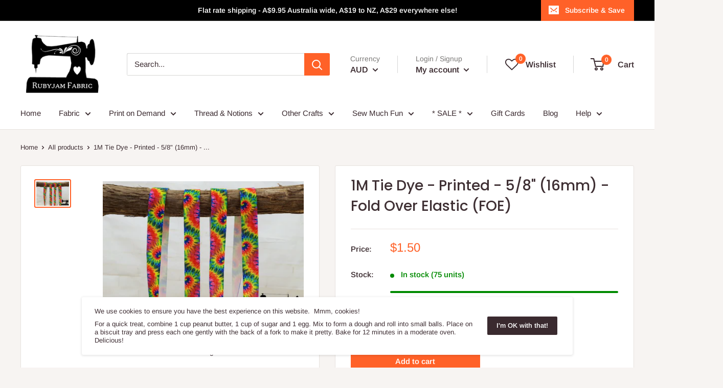

--- FILE ---
content_type: text/html; charset=utf-8
request_url: https://www.rubyjam.net/products/1m-tie-dye-printed-5-8-16mm-fold-over-elastic-foe
body_size: 40465
content:
<!doctype html>

<html class="no-js" lang="en">
  <head>
    <script src="//d1liekpayvooaz.cloudfront.net/apps/customizery/customizery.js?shop=rubyjamfabric.myshopify.com"></script>
    
    <meta charset="utf-8"> 
    <meta http-equiv="X-UA-Compatible" content="IE=edge,chrome=1">
    <meta name="viewport" content="width=device-width, initial-scale=1.0, height=device-height, minimum-scale=1.0, maximum-scale=1.0">
    <meta name="theme-color" content="#ff6128"><title>1M Tie Dye - Printed - 5/8&quot; (16mm) - Fold Over Elastic (FOE) &ndash; Rubyjam Fabric
</title><meta name="description" content="This is a listing for 1M fold over elastic (FOE).  Easy to use and soft to the touch, this fold over elastic is perfect for arm hole and neck band edges, and a decorative alternative to hemming. Also suitable for use as hair bands, and in other craft projects.  Sold in 1M increments - multiple units will be cut in cont"><link rel="canonical" href="https://www.rubyjam.net/products/1m-tie-dye-printed-5-8-16mm-fold-over-elastic-foe"><link rel="shortcut icon" href="//www.rubyjam.net/cdn/shop/files/RJLogoClearSmall_48x48.png?v=1614324999" type="image/png"><link rel="preload" as="style" href="//www.rubyjam.net/cdn/shop/t/22/assets/theme.scss.css?v=2723056130018244901762743473">

    <meta property="og:type" content="product">
  <meta property="og:title" content="1M Tie Dye - Printed - 5/8&quot; (16mm) - Fold Over Elastic (FOE)"><meta property="og:image" content="http://www.rubyjam.net/cdn/shop/products/tiedye_1024x.png?v=1741334324">
    <meta property="og:image:secure_url" content="https://www.rubyjam.net/cdn/shop/products/tiedye_1024x.png?v=1741334324"><meta property="product:price:amount" content="1.50">
  <meta property="product:price:currency" content="AUD">
  
  <meta property="og:description" content="This is a listing for 1M fold over elastic (FOE).  Easy to use and soft to the touch, this fold over elastic is perfect for arm hole and neck band edges, and a decorative alternative to hemming. Also suitable for use as hair bands, and in other craft projects.  Sold in 1M increments - multiple units will be cut in cont">
  


<meta property="og:url" content="https://www.rubyjam.net/products/1m-tie-dye-printed-5-8-16mm-fold-over-elastic-foe">
<meta property="og:site_name" content="Rubyjam Fabric"><meta name="twitter:card" content="summary"><meta name="twitter:title" content="1M Tie Dye - Printed - 5/8" (16mm) - Fold Over Elastic (FOE)">
  <meta name="twitter:description" content="This is a listing for 1M fold over elastic (FOE). 
Easy to use and soft to the touch, this fold over elastic is perfect for arm hole and neck band edges, and a decorative alternative to hemming.
Also suitable for use as hair bands, and in other craft projects. 
Sold in 1M increments - multiple units will be cut in continuous lengths.">
  <meta name="twitter:image" content="https://www.rubyjam.net/cdn/shop/products/tiedye_600x600_crop_center.png?v=1741334324">
<link rel="preconnect" href="//fonts.shopifycdn.com">
    <link rel="dns-prefetch" href="//productreviews.shopifycdn.com">
    <link rel="dns-prefetch" href="//maps.googleapis.com">
    <link rel="dns-prefetch" href="//maps.gstatic.com">

    <script>window.performance && window.performance.mark && window.performance.mark('shopify.content_for_header.start');</script><meta name="google-site-verification" content="3DxOSiy_vxAsuhzrsURundDOYKFULn4oEWoqwrTjPWo">
<meta name="facebook-domain-verification" content="v5t9rxo8igrua4izg0iu9m4k00yv1v">
<meta name="google-site-verification" content="wY59JDVUyhVQeSqD-ERRq3tOS_bRNkL3t2pQcIoqZm4">
<meta id="shopify-digital-wallet" name="shopify-digital-wallet" content="/16075145/digital_wallets/dialog">
<meta name="shopify-checkout-api-token" content="eb991bca5d4a737ecf8810b5253025ca">
<meta id="in-context-paypal-metadata" data-shop-id="16075145" data-venmo-supported="false" data-environment="production" data-locale="en_US" data-paypal-v4="true" data-currency="AUD">
<link rel="alternate" type="application/json+oembed" href="https://www.rubyjam.net/products/1m-tie-dye-printed-5-8-16mm-fold-over-elastic-foe.oembed">
<script async="async" src="/checkouts/internal/preloads.js?locale=en-AU"></script>
<link rel="preconnect" href="https://shop.app" crossorigin="anonymous">
<script async="async" src="https://shop.app/checkouts/internal/preloads.js?locale=en-AU&shop_id=16075145" crossorigin="anonymous"></script>
<script id="apple-pay-shop-capabilities" type="application/json">{"shopId":16075145,"countryCode":"AU","currencyCode":"AUD","merchantCapabilities":["supports3DS"],"merchantId":"gid:\/\/shopify\/Shop\/16075145","merchantName":"Rubyjam Fabric","requiredBillingContactFields":["postalAddress","email","phone"],"requiredShippingContactFields":["postalAddress","email","phone"],"shippingType":"shipping","supportedNetworks":["visa","masterCard","amex","jcb"],"total":{"type":"pending","label":"Rubyjam Fabric","amount":"1.00"},"shopifyPaymentsEnabled":true,"supportsSubscriptions":true}</script>
<script id="shopify-features" type="application/json">{"accessToken":"eb991bca5d4a737ecf8810b5253025ca","betas":["rich-media-storefront-analytics"],"domain":"www.rubyjam.net","predictiveSearch":true,"shopId":16075145,"locale":"en"}</script>
<script>var Shopify = Shopify || {};
Shopify.shop = "rubyjamfabric.myshopify.com";
Shopify.locale = "en";
Shopify.currency = {"active":"AUD","rate":"1.0"};
Shopify.country = "AU";
Shopify.theme = {"name":"2025306 - Change Front Page","id":176283222334,"schema_name":"Warehouse","schema_version":"1.6.5","theme_store_id":871,"role":"main"};
Shopify.theme.handle = "null";
Shopify.theme.style = {"id":null,"handle":null};
Shopify.cdnHost = "www.rubyjam.net/cdn";
Shopify.routes = Shopify.routes || {};
Shopify.routes.root = "/";</script>
<script type="module">!function(o){(o.Shopify=o.Shopify||{}).modules=!0}(window);</script>
<script>!function(o){function n(){var o=[];function n(){o.push(Array.prototype.slice.apply(arguments))}return n.q=o,n}var t=o.Shopify=o.Shopify||{};t.loadFeatures=n(),t.autoloadFeatures=n()}(window);</script>
<script>
  window.ShopifyPay = window.ShopifyPay || {};
  window.ShopifyPay.apiHost = "shop.app\/pay";
  window.ShopifyPay.redirectState = null;
</script>
<script id="shop-js-analytics" type="application/json">{"pageType":"product"}</script>
<script defer="defer" async type="module" src="//www.rubyjam.net/cdn/shopifycloud/shop-js/modules/v2/client.init-shop-cart-sync_DtuiiIyl.en.esm.js"></script>
<script defer="defer" async type="module" src="//www.rubyjam.net/cdn/shopifycloud/shop-js/modules/v2/chunk.common_CUHEfi5Q.esm.js"></script>
<script type="module">
  await import("//www.rubyjam.net/cdn/shopifycloud/shop-js/modules/v2/client.init-shop-cart-sync_DtuiiIyl.en.esm.js");
await import("//www.rubyjam.net/cdn/shopifycloud/shop-js/modules/v2/chunk.common_CUHEfi5Q.esm.js");

  window.Shopify.SignInWithShop?.initShopCartSync?.({"fedCMEnabled":true,"windoidEnabled":true});

</script>
<script>
  window.Shopify = window.Shopify || {};
  if (!window.Shopify.featureAssets) window.Shopify.featureAssets = {};
  window.Shopify.featureAssets['shop-js'] = {"shop-cart-sync":["modules/v2/client.shop-cart-sync_DFoTY42P.en.esm.js","modules/v2/chunk.common_CUHEfi5Q.esm.js"],"init-fed-cm":["modules/v2/client.init-fed-cm_D2UNy1i2.en.esm.js","modules/v2/chunk.common_CUHEfi5Q.esm.js"],"init-shop-email-lookup-coordinator":["modules/v2/client.init-shop-email-lookup-coordinator_BQEe2rDt.en.esm.js","modules/v2/chunk.common_CUHEfi5Q.esm.js"],"shop-cash-offers":["modules/v2/client.shop-cash-offers_3CTtReFF.en.esm.js","modules/v2/chunk.common_CUHEfi5Q.esm.js","modules/v2/chunk.modal_BewljZkx.esm.js"],"shop-button":["modules/v2/client.shop-button_C6oxCjDL.en.esm.js","modules/v2/chunk.common_CUHEfi5Q.esm.js"],"init-windoid":["modules/v2/client.init-windoid_5pix8xhK.en.esm.js","modules/v2/chunk.common_CUHEfi5Q.esm.js"],"avatar":["modules/v2/client.avatar_BTnouDA3.en.esm.js"],"init-shop-cart-sync":["modules/v2/client.init-shop-cart-sync_DtuiiIyl.en.esm.js","modules/v2/chunk.common_CUHEfi5Q.esm.js"],"shop-toast-manager":["modules/v2/client.shop-toast-manager_BYv_8cH1.en.esm.js","modules/v2/chunk.common_CUHEfi5Q.esm.js"],"pay-button":["modules/v2/client.pay-button_FnF9EIkY.en.esm.js","modules/v2/chunk.common_CUHEfi5Q.esm.js"],"shop-login-button":["modules/v2/client.shop-login-button_CH1KUpOf.en.esm.js","modules/v2/chunk.common_CUHEfi5Q.esm.js","modules/v2/chunk.modal_BewljZkx.esm.js"],"init-customer-accounts-sign-up":["modules/v2/client.init-customer-accounts-sign-up_aj7QGgYS.en.esm.js","modules/v2/client.shop-login-button_CH1KUpOf.en.esm.js","modules/v2/chunk.common_CUHEfi5Q.esm.js","modules/v2/chunk.modal_BewljZkx.esm.js"],"init-shop-for-new-customer-accounts":["modules/v2/client.init-shop-for-new-customer-accounts_NbnYRf_7.en.esm.js","modules/v2/client.shop-login-button_CH1KUpOf.en.esm.js","modules/v2/chunk.common_CUHEfi5Q.esm.js","modules/v2/chunk.modal_BewljZkx.esm.js"],"init-customer-accounts":["modules/v2/client.init-customer-accounts_ppedhqCH.en.esm.js","modules/v2/client.shop-login-button_CH1KUpOf.en.esm.js","modules/v2/chunk.common_CUHEfi5Q.esm.js","modules/v2/chunk.modal_BewljZkx.esm.js"],"shop-follow-button":["modules/v2/client.shop-follow-button_CMIBBa6u.en.esm.js","modules/v2/chunk.common_CUHEfi5Q.esm.js","modules/v2/chunk.modal_BewljZkx.esm.js"],"lead-capture":["modules/v2/client.lead-capture_But0hIyf.en.esm.js","modules/v2/chunk.common_CUHEfi5Q.esm.js","modules/v2/chunk.modal_BewljZkx.esm.js"],"checkout-modal":["modules/v2/client.checkout-modal_BBxc70dQ.en.esm.js","modules/v2/chunk.common_CUHEfi5Q.esm.js","modules/v2/chunk.modal_BewljZkx.esm.js"],"shop-login":["modules/v2/client.shop-login_hM3Q17Kl.en.esm.js","modules/v2/chunk.common_CUHEfi5Q.esm.js","modules/v2/chunk.modal_BewljZkx.esm.js"],"payment-terms":["modules/v2/client.payment-terms_CAtGlQYS.en.esm.js","modules/v2/chunk.common_CUHEfi5Q.esm.js","modules/v2/chunk.modal_BewljZkx.esm.js"]};
</script>
<script>(function() {
  var isLoaded = false;
  function asyncLoad() {
    if (isLoaded) return;
    isLoaded = true;
    var urls = ["https:\/\/blessifyinfotech.com\/back-in-stock\/front-script\/notifyStock.js?shop=rubyjamfabric.myshopify.com","https:\/\/cdn.assortion.com\/app.js?shop=rubyjamfabric.myshopify.com","https:\/\/lay-buys.com\/js\/laybuys-advert.js?shop=rubyjamfabric.myshopify.com","https:\/\/cdn.hextom.com\/js\/freeshippingbar.js?shop=rubyjamfabric.myshopify.com","https:\/\/cdn.hextom.com\/js\/eventpromotionbar.js?shop=rubyjamfabric.myshopify.com"];
    for (var i = 0; i < urls.length; i++) {
      var s = document.createElement('script');
      s.type = 'text/javascript';
      s.async = true;
      s.src = urls[i];
      var x = document.getElementsByTagName('script')[0];
      x.parentNode.insertBefore(s, x);
    }
  };
  if(window.attachEvent) {
    window.attachEvent('onload', asyncLoad);
  } else {
    window.addEventListener('load', asyncLoad, false);
  }
})();</script>
<script id="__st">var __st={"a":16075145,"offset":39600,"reqid":"1dee2a7a-b6d5-4cf1-b43a-5d5028d864aa-1766177617","pageurl":"www.rubyjam.net\/products\/1m-tie-dye-printed-5-8-16mm-fold-over-elastic-foe","u":"c33273d08cb4","p":"product","rtyp":"product","rid":6559648907342};</script>
<script>window.ShopifyPaypalV4VisibilityTracking = true;</script>
<script id="form-persister">!function(){'use strict';const t='contact',e='new_comment',n=[[t,t],['blogs',e],['comments',e],[t,'customer']],o='password',r='form_key',c=['recaptcha-v3-token','g-recaptcha-response','h-captcha-response',o],s=()=>{try{return window.sessionStorage}catch{return}},i='__shopify_v',u=t=>t.elements[r],a=function(){const t=[...n].map((([t,e])=>`form[action*='/${t}']:not([data-nocaptcha='true']) input[name='form_type'][value='${e}']`)).join(',');var e;return e=t,()=>e?[...document.querySelectorAll(e)].map((t=>t.form)):[]}();function m(t){const e=u(t);a().includes(t)&&(!e||!e.value)&&function(t){try{if(!s())return;!function(t){const e=s();if(!e)return;const n=u(t);if(!n)return;const o=n.value;o&&e.removeItem(o)}(t);const e=Array.from(Array(32),(()=>Math.random().toString(36)[2])).join('');!function(t,e){u(t)||t.append(Object.assign(document.createElement('input'),{type:'hidden',name:r})),t.elements[r].value=e}(t,e),function(t,e){const n=s();if(!n)return;const r=[...t.querySelectorAll(`input[type='${o}']`)].map((({name:t})=>t)),u=[...c,...r],a={};for(const[o,c]of new FormData(t).entries())u.includes(o)||(a[o]=c);n.setItem(e,JSON.stringify({[i]:1,action:t.action,data:a}))}(t,e)}catch(e){console.error('failed to persist form',e)}}(t)}const f=t=>{if('true'===t.dataset.persistBound)return;const e=function(t,e){const n=function(t){return'function'==typeof t.submit?t.submit:HTMLFormElement.prototype.submit}(t).bind(t);return function(){let t;return()=>{t||(t=!0,(()=>{try{e(),n()}catch(t){(t=>{console.error('form submit failed',t)})(t)}})(),setTimeout((()=>t=!1),250))}}()}(t,(()=>{m(t)}));!function(t,e){if('function'==typeof t.submit&&'function'==typeof e)try{t.submit=e}catch{}}(t,e),t.addEventListener('submit',(t=>{t.preventDefault(),e()})),t.dataset.persistBound='true'};!function(){function t(t){const e=(t=>{const e=t.target;return e instanceof HTMLFormElement?e:e&&e.form})(t);e&&m(e)}document.addEventListener('submit',t),document.addEventListener('DOMContentLoaded',(()=>{const e=a();for(const t of e)f(t);var n;n=document.body,new window.MutationObserver((t=>{for(const e of t)if('childList'===e.type&&e.addedNodes.length)for(const t of e.addedNodes)1===t.nodeType&&'FORM'===t.tagName&&a().includes(t)&&f(t)})).observe(n,{childList:!0,subtree:!0,attributes:!1}),document.removeEventListener('submit',t)}))}()}();</script>
<script integrity="sha256-4kQ18oKyAcykRKYeNunJcIwy7WH5gtpwJnB7kiuLZ1E=" data-source-attribution="shopify.loadfeatures" defer="defer" src="//www.rubyjam.net/cdn/shopifycloud/storefront/assets/storefront/load_feature-a0a9edcb.js" crossorigin="anonymous"></script>
<script crossorigin="anonymous" defer="defer" src="//www.rubyjam.net/cdn/shopifycloud/storefront/assets/shopify_pay/storefront-65b4c6d7.js?v=20250812"></script>
<script data-source-attribution="shopify.dynamic_checkout.dynamic.init">var Shopify=Shopify||{};Shopify.PaymentButton=Shopify.PaymentButton||{isStorefrontPortableWallets:!0,init:function(){window.Shopify.PaymentButton.init=function(){};var t=document.createElement("script");t.src="https://www.rubyjam.net/cdn/shopifycloud/portable-wallets/latest/portable-wallets.en.js",t.type="module",document.head.appendChild(t)}};
</script>
<script data-source-attribution="shopify.dynamic_checkout.buyer_consent">
  function portableWalletsHideBuyerConsent(e){var t=document.getElementById("shopify-buyer-consent"),n=document.getElementById("shopify-subscription-policy-button");t&&n&&(t.classList.add("hidden"),t.setAttribute("aria-hidden","true"),n.removeEventListener("click",e))}function portableWalletsShowBuyerConsent(e){var t=document.getElementById("shopify-buyer-consent"),n=document.getElementById("shopify-subscription-policy-button");t&&n&&(t.classList.remove("hidden"),t.removeAttribute("aria-hidden"),n.addEventListener("click",e))}window.Shopify?.PaymentButton&&(window.Shopify.PaymentButton.hideBuyerConsent=portableWalletsHideBuyerConsent,window.Shopify.PaymentButton.showBuyerConsent=portableWalletsShowBuyerConsent);
</script>
<script data-source-attribution="shopify.dynamic_checkout.cart.bootstrap">document.addEventListener("DOMContentLoaded",(function(){function t(){return document.querySelector("shopify-accelerated-checkout-cart, shopify-accelerated-checkout")}if(t())Shopify.PaymentButton.init();else{new MutationObserver((function(e,n){t()&&(Shopify.PaymentButton.init(),n.disconnect())})).observe(document.body,{childList:!0,subtree:!0})}}));
</script>
<link id="shopify-accelerated-checkout-styles" rel="stylesheet" media="screen" href="https://www.rubyjam.net/cdn/shopifycloud/portable-wallets/latest/accelerated-checkout-backwards-compat.css" crossorigin="anonymous">
<style id="shopify-accelerated-checkout-cart">
        #shopify-buyer-consent {
  margin-top: 1em;
  display: inline-block;
  width: 100%;
}

#shopify-buyer-consent.hidden {
  display: none;
}

#shopify-subscription-policy-button {
  background: none;
  border: none;
  padding: 0;
  text-decoration: underline;
  font-size: inherit;
  cursor: pointer;
}

#shopify-subscription-policy-button::before {
  box-shadow: none;
}

      </style>

<script>window.performance && window.performance.mark && window.performance.mark('shopify.content_for_header.end');</script>



    
  <script type="application/ld+json">
  {
    "@context": "http://schema.org",
    "@type": "Product",
    "offers": [{
          "@type": "Offer",
          "name": "Default Title",
          "availability":"https://schema.org/InStock",
          "price": "1.50",
          "priceCurrency": "AUD",
          "priceValidUntil": "2025-12-30","sku": "MPFOE-TIEDYE","url": "/products/1m-tie-dye-printed-5-8-16mm-fold-over-elastic-foe/products/1m-tie-dye-printed-5-8-16mm-fold-over-elastic-foe?variant=39294163779662"
        }
],

    "brand": {
      "name": "Rubyjam Fabric"
    },
    "name": "1M Tie Dye - Printed - 5\/8\" (16mm) - Fold Over Elastic (FOE)",
    "description": "This is a listing for 1M fold over elastic (FOE). \nEasy to use and soft to the touch, this fold over elastic is perfect for arm hole and neck band edges, and a decorative alternative to hemming.\nAlso suitable for use as hair bands, and in other craft projects. \nSold in 1M increments - multiple units will be cut in continuous lengths.",
    "category": "Fold Over Elastic",
    "url": "/products/1m-tie-dye-printed-5-8-16mm-fold-over-elastic-foe/products/1m-tie-dye-printed-5-8-16mm-fold-over-elastic-foe",
    "sku": "MPFOE-TIEDYE",
    "image": {
      "@type": "ImageObject",
      "url": "https://www.rubyjam.net/cdn/shop/products/tiedye_1024x.png?v=1741334324",
      "image": "https://www.rubyjam.net/cdn/shop/products/tiedye_1024x.png?v=1741334324",
      "name": "1M Tie Dye - Printed - 5\/8\" (16mm) - Fold Over Elastic (FOE)",
      "width": "1024",
      "height": "1024"
    }
  }
  </script>



  <script type="application/ld+json">
  {
    "@context": "http://schema.org",
    "@type": "BreadcrumbList",
  "itemListElement": [{
      "@type": "ListItem",
      "position": 1,
      "name": "Home",
      "item": "https://www.rubyjam.net"
    },{
          "@type": "ListItem",
          "position": 2,
          "name": "1M Tie Dye - Printed - 5\/8\" (16mm) - Fold Over Elastic (FOE)",
          "item": "https://www.rubyjam.net/products/1m-tie-dye-printed-5-8-16mm-fold-over-elastic-foe"
        }]
  }
  </script>


    <script>
      // This allows to expose several variables to the global scope, to be used in scripts
      window.theme = {
        template: "product",
        localeRootUrl: '',
        shopCurrency: "AUD",
        cartCount: 0,
        customerId: null,
        moneyFormat: "${{amount}}",
        moneyWithCurrencyFormat: "${{amount}} AUD",
        useNativeMultiCurrency: true,
        currencyConversionEnabled: false,
        currencyConversionMoneyFormat: "money_format",
        currencyConversionRoundAmounts: false,
        showDiscount: true,
        discountMode: "percentage",
        searchMode: "product,article,page",
        cartType: "drawer"
      };

      window.languages = {
        collectionOnSaleLabel: "Save {{savings}}",
        productFormUnavailable: "Unavailable",
        productFormAddToCart: "Add to cart",
        productFormSoldOut: "Sold out",
        shippingEstimatorNoResults: "No shipping could be found for your address.",
        shippingEstimatorOneResult: "There is one shipping rate for your address:",
        shippingEstimatorMultipleResults: "There are {{count}} shipping rates for your address:",
        shippingEstimatorErrors: "There are some errors:"
      };

      window.lazySizesConfig = {
        loadHidden: false,
        hFac: 0.8,
        expFactor: 3,
        customMedia: {
          '--phone': '(max-width: 640px)',
          '--tablet': '(min-width: 641px) and (max-width: 1023px)',
          '--lap': '(min-width: 1024px)'
        }
      };

      document.documentElement.className = document.documentElement.className.replace('no-js', 'js');
    </script>

    <link href="//stackpath.bootstrapcdn.com/font-awesome/4.7.0/css/font-awesome.min.css" rel="stylesheet" type="text/css" media="all" />
    
    <script src="//code.jquery.com/jquery-3.4.1.min.js" type="text/javascript"></script>
    
    <script src="//www.rubyjam.net/cdn/shop/t/22/assets/lazysizes.min.js?v=38423348123636194381741226793" async></script>

    
<script src="//polyfill-fastly.net/v3/polyfill.min.js?unknown=polyfill&features=fetch,Element.prototype.closest,Element.prototype.matches,Element.prototype.remove,Element.prototype.classList,Array.prototype.includes,Array.prototype.fill,String.prototype.includes,String.prototype.padStart,Object.assign,CustomEvent,Intl,URL,DOMTokenList,IntersectionObserver,IntersectionObserverEntry" defer></script>
    <script src="//www.rubyjam.net/cdn/shop/t/22/assets/libs.min.js?v=36629197183099365621741226793" defer></script>
    <script src="//www.rubyjam.net/cdn/shop/t/22/assets/theme.min.js?v=39784513580163524061741226793" defer></script>
    <script src="//www.rubyjam.net/cdn/shop/t/22/assets/custom.js?v=90373254691674712701741226793" defer></script>

    <link rel="stylesheet" href="//www.rubyjam.net/cdn/shop/t/22/assets/theme.scss.css?v=2723056130018244901762743473">

  <!-- Google tag (gtag.js) - Google Analytics -->
<script async src="https://www.googletagmanager.com/gtag/js?id=UA-245178209-1">
</script>
<script>
  window.dataLayer = window.dataLayer || [];
  function gtag(){dataLayer.push(arguments);}
  gtag('js', new Date());

  gtag('config', 'UA-245178209-1');
</script>
  
  
<script id="docapp-cart">window.docappCart = {"note":null,"attributes":{},"original_total_price":0,"total_price":0,"total_discount":0,"total_weight":0.0,"item_count":0,"items":[],"requires_shipping":false,"currency":"AUD","items_subtotal_price":0,"cart_level_discount_applications":[],"checkout_charge_amount":0}; window.docappCart.currency = "AUD"; window.docappCart.shop_currency = "AUD";</script>
<script id="docapp-free-item-speedup">
(() => { if (!document.documentElement.innerHTML.includes('\\/shop' + '\\/js' + '\\/free-gift-cart-upsell-pro.min.js') || window.freeGiftCartUpsellProAppLoaded) return; let script = document.createElement('script'); script.src = "https://d2fk970j0emtue.cloudfront.net/shop/js/free-gift-cart-upsell-pro.min.js?shop=rubyjamfabric.myshopify.com"; document.getElementById('docapp-free-item-speedup').after(script); })();
</script>

<script>(() => {const installerKey = 'docapp-free-gift-auto-install'; const urlParams = new URLSearchParams(window.location.search); if (urlParams.get(installerKey)) {window.sessionStorage.setItem(installerKey, JSON.stringify({integrationId: urlParams.get('docapp-integration-id'), divClass: urlParams.get('docapp-install-class'), check: urlParams.get('docapp-check')}));}})();</script>

<script>(() => {const previewKey = 'docapp-free-gift-test'; const urlParams = new URLSearchParams(window.location.search); if (urlParams.get(previewKey)) {window.sessionStorage.setItem(previewKey, JSON.stringify({active: true, integrationId: urlParams.get('docapp-free-gift-inst-test')}));}})();</script>
<!-- BEGIN app block: shopify://apps/marsello-loyalty-email-sms/blocks/widget/2f8afca8-ebe2-41cc-a30f-c0ab7d4ac8be --><script>
  (function () {
    var w = window;
    var d = document;
    var l = function () {
      var data = btoa(
        JSON.stringify({
          Provider: 0,
          SiteIdentifier: 'rubyjamfabric.myshopify.com',
          CustomerIdentifier: '',
          Timestamp: 'fe5b2b6718321a362317d578abbe882553707a40fbb23c695e58e67048e6aea4',
        })
      );
      w.marselloSettings = { token: data };
      var listener = function (event) {
        if (event.data == 'signup') {
          window.location.href = '/account/register';
        } else if (event.data == 'signin') {
          window.location.href = '/account/login';
        } else if (event.data == 'logout') {
          window.location.href = '/account/logout';
        }
      };
      window.addEventListener('message', listener, false);
      var s = d.createElement('script');
      s.type = 'text/javascript';
      s.async = true;
      s.src = 'https://pos.marsello.app/widget/rubyjamfabric.myshopify.com';
      //s.src = 'https://localhost:44464/widget/rubyjamfabric.myshopify.com';
      var x = d.getElementsByTagName('head')[0].childNodes[0];
      x.parentNode.insertBefore(s, x);
    };
    if (document.readyState === 'complete') {
      l();
    } else if (w.attachEvent) {
      w.attachEvent('onload', l);
    } else {
      w.addEventListener('load', l, false);
    }
  })();
</script>



<!-- END app block --><!-- BEGIN app block: shopify://apps/assortion/blocks/app-embed/5588d7f9-a5bc-4f4a-9c54-39b7e081dd23 --><script src='https://cdn.assortion.com/app.js?shop=rubyjamfabric.myshopify.com' defer></script>
<script>
  window.Assortion = {
    initialized: false,
    shop: {
      domain:"rubyjamfabric.myshopify.com"
    },
    customer: {
      isB2B: false
      
    },
    disabled: window.disableAssortion || false,
    disable: function() {
      this.disabled = true;
      if (this.initialized && this.unmount) this.unmount();
    },
    marketId: '7604338766'
  };
</script>

<!-- END app block --><!-- BEGIN app block: shopify://apps/monster-cart-upsell-free-gifts/blocks/app-embed/a1b8e58a-bf1d-4e0f-8768-a387c3f643c0 --><script>  
  window.mu_version = 1.8
  
      window.mu_product = {
        ...{"id":6559648907342,"title":"1M Tie Dye - Printed - 5\/8\" (16mm) - Fold Over Elastic (FOE)","handle":"1m-tie-dye-printed-5-8-16mm-fold-over-elastic-foe","description":"\u003cp\u003e\u003cb\u003eThis is a listing for 1M fold over elastic (FOE). \u003c\/b\u003e\u003c\/p\u003e\n\u003cp\u003eEasy to use and soft to the touch, this fold over elastic is perfect for arm hole and neck band edges, and a decorative alternative to hemming.\u003c\/p\u003e\n\u003cp\u003e\u003cspan\u003eAlso suitable for use as hair bands, and in other craft projects. \u003c\/span\u003e\u003c\/p\u003e\n\u003cp\u003e\u003ci\u003eSold in 1M increments - multiple units will be cut in continuous lengths.\u003c\/i\u003e\u003c\/p\u003e","published_at":"2021-03-26T17:46:30+11:00","created_at":"2021-03-26T17:45:44+11:00","vendor":"Rubyjam Fabric","type":"Fold Over Elastic","tags":["__stock:50","Product Type_All Elastic","Product Type_Fold Over Elastic","Theme_Tie Dye","Width_16mm (5\/8\")"],"price":150,"price_min":150,"price_max":150,"available":true,"price_varies":false,"compare_at_price":null,"compare_at_price_min":0,"compare_at_price_max":0,"compare_at_price_varies":false,"variants":[{"id":39294163779662,"title":"Default Title","option1":"Default Title","option2":null,"option3":null,"sku":"MPFOE-TIEDYE","requires_shipping":true,"taxable":true,"featured_image":null,"available":true,"name":"1M Tie Dye - Printed - 5\/8\" (16mm) - Fold Over Elastic (FOE)","public_title":null,"options":["Default Title"],"price":150,"weight":200,"compare_at_price":null,"inventory_quantity":75,"inventory_management":"shopify","inventory_policy":"deny","barcode":"","requires_selling_plan":false,"selling_plan_allocations":[]}],"images":["\/\/www.rubyjam.net\/cdn\/shop\/products\/tiedye.png?v=1741334324"],"featured_image":"\/\/www.rubyjam.net\/cdn\/shop\/products\/tiedye.png?v=1741334324","options":["Title"],"media":[{"alt":null,"id":20344269013070,"position":1,"preview_image":{"aspect_ratio":1.333,"height":900,"width":1200,"src":"\/\/www.rubyjam.net\/cdn\/shop\/products\/tiedye.png?v=1741334324"},"aspect_ratio":1.333,"height":900,"media_type":"image","src":"\/\/www.rubyjam.net\/cdn\/shop\/products\/tiedye.png?v=1741334324","width":1200}],"requires_selling_plan":false,"selling_plan_groups":[],"content":"\u003cp\u003e\u003cb\u003eThis is a listing for 1M fold over elastic (FOE). \u003c\/b\u003e\u003c\/p\u003e\n\u003cp\u003eEasy to use and soft to the touch, this fold over elastic is perfect for arm hole and neck band edges, and a decorative alternative to hemming.\u003c\/p\u003e\n\u003cp\u003e\u003cspan\u003eAlso suitable for use as hair bands, and in other craft projects. \u003c\/span\u003e\u003c\/p\u003e\n\u003cp\u003e\u003ci\u003eSold in 1M increments - multiple units will be cut in continuous lengths.\u003c\/i\u003e\u003c\/p\u003e"},
    collections: [{"id":87136403534,"handle":"all-1","title":"All","updated_at":"2025-12-19T23:02:39+11:00","body_html":"","published_at":"2019-03-26T19:49:01+11:00","sort_order":"best-selling","template_suffix":"","disjunctive":false,"rules":[{"column":"variant_weight","relation":"greater_than","condition":"0"},{"column":"type","relation":"not_equals","condition":"free_gift"}],"published_scope":"web"},{"id":160010928206,"handle":"all-elastic","title":"All Elastic","updated_at":"2025-12-19T14:08:16+11:00","body_html":"\u003cp\u003e\u003cspan data-mce-fragment=\"1\"\u003eWaistband elastic, fold over elastic (FOE), swimwear elastic, ruffled elastic, picot elastic,  scalloped elastic, coloured elastic, patterned elastic, lingerie elastic, wide elastic, narrow elastic... we stock all kinds of elastic!\u003c\/span\u003e\u003cspan data-mce-fragment=\"1\"\u003e\u003c\/span\u003e\u003c\/p\u003e\n\u003cp\u003e\u003cspan data-mce-fragment=\"1\"\u003eAll elastic is sold by the metre unless otherwise stated.\u003c\/span\u003e\u003c\/p\u003e","published_at":"2020-02-02T02:04:42+11:00","sort_order":"best-selling","template_suffix":"","disjunctive":false,"rules":[{"column":"tag","relation":"equals","condition":"Product Type_All Elastic"}],"published_scope":"web"},{"id":87254237262,"handle":"all","title":"All Products","updated_at":"2025-12-19T23:02:39+11:00","body_html":"Rubyjam Fabric is an Australian independently owned fabric store specialising in stretch knit fabric. Our fabric is Oeko-Tex certified (contains no harmful chemicals) and is suitable for every day apparel for the whole family. Our stock changes regularly with new fabric and sewing supplies arriving every week.","published_at":"2019-03-28T21:33:47+11:00","sort_order":"alpha-asc","template_suffix":"","disjunctive":false,"rules":[{"column":"variant_inventory","relation":"greater_than","condition":"0"},{"column":"type","relation":"not_equals","condition":"free_gift"}],"published_scope":"web"},{"id":261345280078,"handle":"elastic","title":"Elastic","updated_at":"2025-12-19T14:08:16+11:00","body_html":"\u003cp\u003eWaistband elastic, fold over elastic (FOE), swimwear elastic, ruffled elastic, picot elastic, scalloped elastic, coloured elastic, patterned elastic, lingerie elastic, wide elastic, narrow elastic... we stock all kinds of elastic!\u003c\/p\u003e\n\u003cp\u003e\u003cspan data-mce-fragment=\"1\"\u003eAll elastic is sold by the metre unless otherwise stated.\u003c\/span\u003e\u003c\/p\u003e","published_at":"2021-05-31T14:00:49+10:00","sort_order":"best-selling","template_suffix":"","disjunctive":false,"rules":[{"column":"tag","relation":"equals","condition":"Product Type_All Elastic"}],"published_scope":"web","image":{"created_at":"2021-07-07T12:03:15+10:00","alt":null,"width":4032,"height":3024,"src":"\/\/www.rubyjam.net\/cdn\/shop\/collections\/20210608_155703.jpg?v=1625623396"}},{"id":472952602942,"handle":"elastic-by-the-metre","title":"Elastic by the metre","updated_at":"2025-12-19T14:08:16+11:00","body_html":"\u003cp\u003e\u003cspan data-mce-fragment=\"1\"\u003eWaistband elastic, fold over elastic (FOE), swimwear elastic, ruffled elastic, picot elastic,  scalloped elastic, coloured elastic, patterned elastic, lingerie elastic, wide elastic, narrow elastic... we stock all kinds of elastic!\u003c\/span\u003e\u003cspan data-mce-fragment=\"1\"\u003e\u003c\/span\u003e\u003c\/p\u003e\n\u003cp\u003e\u003cspan data-mce-fragment=\"1\"\u003eAll elastic is sold by the metre unless otherwise stated.\u003c\/span\u003e\u003c\/p\u003e","published_at":"2024-04-29T10:41:14+10:00","sort_order":"best-selling","template_suffix":"","disjunctive":true,"rules":[{"column":"title","relation":"contains","condition":"decorative elastic"},{"column":"title","relation":"contains","condition":"fold over elastic"},{"column":"title","relation":"contains","condition":"picot elastic"},{"column":"title","relation":"contains","condition":"clear elastic"},{"column":"title","relation":"contains","condition":"ribbed non-roll elastic"},{"column":"title","relation":"contains","condition":"1M Woven Polyester SWIMWEAR Elastic WHITE"}],"published_scope":"web"},{"id":491413930302,"handle":"elastic-not-clearance","title":"Elastic Calendar Club","updated_at":"2025-12-14T23:02:49+11:00","body_html":"","published_at":"2025-05-30T13:10:20+10:00","sort_order":"best-selling","template_suffix":"","disjunctive":false,"rules":[{"column":"tag","relation":"equals","condition":"Product Type_All Elastic"},{"column":"title","relation":"not_contains","condition":"clearance"}],"published_scope":"web"},{"id":468709245246,"handle":"everything-else","title":"Everything Else","updated_at":"2025-12-19T23:02:39+11:00","body_html":"","published_at":"2024-01-24T11:58:00+11:00","sort_order":"best-selling","template_suffix":"","disjunctive":true,"rules":[{"column":"tag","relation":"equals","condition":"Product Type_Thread"},{"column":"tag","relation":"equals","condition":"Product Type_All Elastic"},{"column":"tag","relation":"equals","condition":"Product Type_Bag Hardware"},{"column":"tag","relation":"equals","condition":"Product Type_Tagless Labels"},{"column":"tag","relation":"equals","condition":"Product Type_Fabric Markers"},{"column":"tag","relation":"equals","condition":"Product Type_Interfacing"},{"column":"tag","relation":"equals","condition":"Product Type_Quilt Labels"},{"column":"tag","relation":"equals","condition":"Product Type_Sewing Tools"},{"column":"tag","relation":"equals","condition":"Product Type_Stabiliser"},{"column":"tag","relation":"equals","condition":"Product Type_Size Labels"},{"column":"tag","relation":"equals","condition":"Product Type_Scissors\/Cutters\/Blades"}],"published_scope":"web"},{"id":87429906510,"handle":"fold-over-elastic","title":"Fold Over Elastic","updated_at":"2025-12-19T14:08:16+11:00","body_html":"\u003cp data-mce-fragment=\"1\"\u003e\u003cspan data-mce-fragment=\"1\"\u003eFold Over Elastic makes awesome binding for so many garment types! Whether you want an alternative to knit bands, or a quick and easy way to finish raw edges, Fold Over Elastic is your new best friend! \u003c\/span\u003e\u003cspan data-mce-fragment=\"1\"\u003e\u003c\/span\u003e\u003c\/p\u003e\n\u003cp data-mce-fragment=\"1\"\u003e\u003cspan data-mce-fragment=\"1\"\u003eAll elastic is sold by the metre unless otherwise stated.\u003c\/span\u003e\u003c\/p\u003e","published_at":"2019-04-01T23:28:52+11:00","sort_order":"best-selling","template_suffix":"","disjunctive":false,"rules":[{"column":"tag","relation":"equals","condition":"Product Type_Fold Over Elastic"}],"published_scope":"web"},{"id":269744013390,"handle":"free-shipping","title":"Free Shipping Promotion - Rubyjam Fabric","updated_at":"2025-12-19T23:02:39+11:00","body_html":"\u003cp data-mce-fragment=\"1\"\u003eAll items in this section are currently included in our \u003cem\u003efree shipping\u003c\/em\u003e promotion.  Free shipping offer applies unless combined with bulkier items and to Australian addresses only.\u003c\/p\u003e","published_at":"2022-11-12T00:32:53+11:00","sort_order":"best-selling","template_suffix":"","disjunctive":false,"rules":[{"column":"variant_weight","relation":"less_than","condition":"200"}],"published_scope":"web","image":{"created_at":"2022-11-12T01:08:52+11:00","alt":null,"width":1800,"height":1800,"src":"\/\/www.rubyjam.net\/cdn\/shop\/collections\/shopify_collections_image.png?v=1668175733"}},{"id":478586044734,"handle":"physical-products","title":"Physical Products","updated_at":"2025-12-19T23:02:39+11:00","body_html":"","published_at":"2024-08-22T09:28:20+10:00","sort_order":"best-selling","template_suffix":"","disjunctive":false,"rules":[{"column":"title","relation":"not_contains","condition":"gift cards"},{"column":"title","relation":"not_contains","condition":"free_gift"},{"column":"title","relation":"not_contains","condition":"svg"},{"column":"title","relation":"not_contains","condition":"download"},{"column":"title","relation":"not_contains","condition":"cross stitch pattern"}],"published_scope":"web"},{"id":421779980,"handle":"stock","title":"Stock","updated_at":"2025-12-19T23:02:39+11:00","body_html":"\u003cp data-mce-fragment=\"1\"\u003eRubyjam Fabric is your one stop online sewing shop. Established in 2015, we are based in Sydney's Northern Beaches and ship our beautiful fabric worldwide.\u003c\/p\u003e\n\u003cp data-mce-fragment=\"1\"\u003e\u003cspan data-mce-fragment=\"1\"\u003eRubyjam Fabric is an Australian independently owned fabric store specialising in stretch knit fabric. Our fabric is Oeko-Tex certified (contains no harmful chemicals) and is suitable for every day apparel for the whole family. Our stock changes regularly with new fabric and sewing supplies arriving every week. Sign up for the newsletter to stay informed about upcoming print releases, special offers and events, and for helpful sewing tips, tutorials and information.\u003c\/span\u003e\u003c\/p\u003e","published_at":"2017-04-08T11:45:00+10:00","sort_order":"created-desc","template_suffix":"","disjunctive":false,"rules":[{"column":"title","relation":"not_contains","condition":"pre-order"},{"column":"title","relation":"not_contains","condition":"clearance"},{"column":"title","relation":"not_contains","condition":"gift card"},{"column":"title","relation":"not_contains","condition":"mystery"},{"column":"title","relation":"not_contains","condition":"scrap pack"},{"column":"title","relation":"not_contains","condition":"facebook"},{"column":"title","relation":"not_contains","condition":"Panels on Demand"},{"column":"title","relation":"not_contains","condition":"bespoke"},{"column":"title","relation":"not_contains","condition":"Custom Made QUILT LABEL"},{"column":"title","relation":"not_contains","condition":"Tagless Labels"},{"column":"title","relation":"not_contains","condition":"Tagless Label Transfers"},{"column":"type","relation":"not_equals","condition":"free_gift"},{"column":"title","relation":"not_contains","condition":"BULK BUY"},{"column":"title","relation":"not_contains","condition":"rasant"}],"published_scope":"web","image":{"created_at":"2017-04-28T11:32:43+10:00","alt":"","width":1605,"height":1237,"src":"\/\/www.rubyjam.net\/cdn\/shop\/collections\/RJLogo_e698eb7c-932c-4f65-908b-af3b305ea684.jpg?v=1493343163"}},{"id":483671277886,"handle":"stock-clearance","title":"Stock + Clearance","updated_at":"2025-12-19T23:02:39+11:00","body_html":"\u003cp\u003eRubyjam Fabric is your one stop online sewing shop. Established in 2015, we are based in Sydney's Northern Beaches and ship our beautiful fabric worldwide.\u003c\/p\u003e\n\u003cp\u003e\u003cspan\u003eRubyjam Fabric is an Australian independently owned fabric store specialising in stretch knit fabric. Our fabric is Oeko-Tex certified (contains no harmful chemicals) and is suitable for every day apparel for the whole family. Our stock changes regularly with new fabric and sewing supplies arriving every week. Sign up for the newsletter to stay informed about upcoming print releases, special offers and events, and for helpful sewing tips, tutorials and information.\u003c\/span\u003e\u003c\/p\u003e","published_at":"2024-12-23T10:47:43+11:00","sort_order":"best-selling","template_suffix":"","disjunctive":false,"rules":[{"column":"title","relation":"not_contains","condition":"gift card"},{"column":"title","relation":"not_contains","condition":"Panels on Demand"},{"column":"title","relation":"not_contains","condition":"bespoke"},{"column":"title","relation":"not_contains","condition":"Custom Made QUILT LABEL"},{"column":"title","relation":"not_contains","condition":"Tagless Labels"},{"column":"title","relation":"not_contains","condition":"Tagless Label Transfers"},{"column":"title","relation":"not_contains","condition":"free_gift"},{"column":"title","relation":"not_contains","condition":"BULK BUY"}],"published_scope":"web"}],
    inventory:{"39294163779662": 75},
        has_only_default_variant: true,
        
      }
  
    window.mu_currencies = [{"name": "Australian Dollar", "iso_code": "AUD", "symbol": "$"},{"name": "Canadian Dollar", "iso_code": "CAD", "symbol": "$"},{"name": "Euro", "iso_code": "EUR", "symbol": "€"},{"name": "British Pound", "iso_code": "GBP", "symbol": "£"},{"name": "New Zealand Dollar", "iso_code": "NZD", "symbol": "$"},];
    window.mu_origin = 'www.rubyjam.net';
    window.mu_myshopify_domain = 'rubyjamfabric.myshopify.com';
    window.mu_cart_currency= 'AUD';
    window.mu_cart_items = [];
    window.mu_money_format = '${{amount}}';
    
    
    
    
    
    
    window.mu_stop_shopify_rate = true
    
    
    
    
    window.mu_bag_selector = [];
    
    
    window.mu_hide_when_opened = "";
    
</script>
  <link rel="stylesheet"  href="https://cdnjs.cloudflare.com/ajax/libs/slick-carousel/1.6.0/slick.min.css" />
  <link rel="stylesheet" href="https://cdnjs.cloudflare.com/ajax/libs/slick-carousel/1.6.0/slick-theme.min.css" /><script>
    // custom code here
</script>
  <script>console.log("%cMU: Version 1 in use", "color: white; background: #dc3545; padding: 2px 6px; border-radius: 3px;");</script>
  <script async src="https://cdn.shopify.com/extensions/019b247a-e7c7-737e-a42f-ccfaba5d7972/monster-upsells-v2-680/assets/webfont.js"></script>
  
    <link href="https://cdn.shopify.com/extensions/019b247a-e7c7-737e-a42f-ccfaba5d7972/monster-upsells-v2-680/assets/cart.css" rel="stylesheet">
    <script type="text/javascript">
      window.assetsPath = "https://cdn.shopify.com/extensions/019b247a-e7c7-737e-a42f-ccfaba5d7972/monster-upsells-v2-680/assets/cart_renderer.js".split("cart_renderer.js")[0]
    </script>
    <script async src="https://cdn.shopify.com/extensions/019b247a-e7c7-737e-a42f-ccfaba5d7972/monster-upsells-v2-680/assets/cart_renderer.js"></script>
  



<!-- END app block --><!-- BEGIN app block: shopify://apps/judge-me-reviews/blocks/judgeme_core/61ccd3b1-a9f2-4160-9fe9-4fec8413e5d8 --><!-- Start of Judge.me Core -->




<link rel="dns-prefetch" href="https://cdnwidget.judge.me">
<link rel="dns-prefetch" href="https://cdn.judge.me">
<link rel="dns-prefetch" href="https://cdn1.judge.me">
<link rel="dns-prefetch" href="https://api.judge.me">

<script data-cfasync='false' class='jdgm-settings-script'>window.jdgmSettings={"pagination":5,"disable_web_reviews":false,"badge_no_review_text":"No reviews","badge_n_reviews_text":"{{ n }} review/reviews","hide_badge_preview_if_no_reviews":true,"badge_hide_text":false,"enforce_center_preview_badge":false,"widget_title":"Customer Reviews","widget_open_form_text":"Write a review","widget_close_form_text":"Cancel review","widget_refresh_page_text":"Refresh page","widget_summary_text":"Based on {{ number_of_reviews }} review/reviews","widget_no_review_text":"Be the first to write a review","widget_name_field_text":"Name","widget_verified_name_field_text":"Verified Name (public)","widget_name_placeholder_text":"Enter your name (public)","widget_required_field_error_text":"This field is required.","widget_email_field_text":"Email","widget_verified_email_field_text":"Verified Email (private, can not be edited)","widget_email_placeholder_text":"Enter your email (private)","widget_email_field_error_text":"Please enter a valid email address.","widget_rating_field_text":"Rating","widget_review_title_field_text":"Review Title","widget_review_title_placeholder_text":"Give your review a title","widget_review_body_field_text":"Review","widget_review_body_placeholder_text":"Write your comments here","widget_pictures_field_text":"Picture/Video (optional)","widget_submit_review_text":"Submit Review","widget_submit_verified_review_text":"Submit Verified Review","widget_submit_success_msg_with_auto_publish":"Thank you! Please refresh the page in a few moments to see your review. You can remove or edit your review by logging into \u003ca href='https://judge.me/login' target='_blank' rel='nofollow noopener'\u003eJudge.me\u003c/a\u003e","widget_submit_success_msg_no_auto_publish":"Thank you! Your review will be published as soon as it is approved by the shop admin. You can remove or edit your review by logging into \u003ca href='https://judge.me/login' target='_blank' rel='nofollow noopener'\u003eJudge.me\u003c/a\u003e","widget_show_default_reviews_out_of_total_text":"Showing {{ n_reviews_shown }} out of {{ n_reviews }} reviews.","widget_show_all_link_text":"Show all","widget_show_less_link_text":"Show less","widget_author_said_text":"{{ reviewer_name }} said:","widget_days_text":"{{ n }} days ago","widget_weeks_text":"{{ n }} week/weeks ago","widget_months_text":"{{ n }} month/months ago","widget_years_text":"{{ n }} year/years ago","widget_yesterday_text":"Yesterday","widget_today_text":"Today","widget_replied_text":"\u003e\u003e {{ shop_name }} replied:","widget_read_more_text":"Read more","widget_rating_filter_see_all_text":"See all reviews","widget_sorting_most_recent_text":"Most Recent","widget_sorting_highest_rating_text":"Highest Rating","widget_sorting_lowest_rating_text":"Lowest Rating","widget_sorting_with_pictures_text":"Only Pictures","widget_sorting_most_helpful_text":"Most Helpful","widget_open_question_form_text":"Ask a question","widget_reviews_subtab_text":"Reviews","widget_questions_subtab_text":"Questions","widget_question_label_text":"Question","widget_answer_label_text":"Answer","widget_question_placeholder_text":"Write your question here","widget_submit_question_text":"Submit Question","widget_question_submit_success_text":"Thank you for your question! We will notify you once it gets answered.","verified_badge_text":"Verified","verified_badge_placement":"left-of-reviewer-name","widget_hide_border":false,"widget_social_share":false,"all_reviews_include_out_of_store_products":true,"all_reviews_out_of_store_text":"(out of store)","all_reviews_product_name_prefix_text":"about","enable_review_pictures":true,"widget_product_reviews_subtab_text":"Product Reviews","widget_shop_reviews_subtab_text":"Shop Reviews","widget_write_a_store_review_text":"Write a Store Review","widget_other_languages_heading":"Reviews in Other Languages","widget_sorting_pictures_first_text":"Pictures First","floating_tab_button_name":"★ Reviews","floating_tab_title":"Let customers speak for us","floating_tab_url":"","floating_tab_url_enabled":false,"all_reviews_text_badge_text":"Customers rate us {{ shop.metafields.judgeme.all_reviews_rating | round: 1 }}/5 based on {{ shop.metafields.judgeme.all_reviews_count }} reviews.","all_reviews_text_badge_text_branded_style":"{{ shop.metafields.judgeme.all_reviews_rating | round: 1 }} out of 5 stars based on {{ shop.metafields.judgeme.all_reviews_count }} reviews","all_reviews_text_badge_url":"","all_reviews_text_style":"branded","featured_carousel_title":"Our Product Reviews","featured_carousel_count_text":"from {{ n }} reviews","featured_carousel_url":"","featured_carousel_arrows_on_the_sides":true,"verified_count_badge_style":"branded","verified_count_badge_url":"","picture_reminder_submit_button":"Upload Pictures","widget_sorting_videos_first_text":"Videos First","widget_review_pending_text":"Pending","featured_carousel_items_for_large_screen":4,"remove_microdata_snippet":false,"preview_badge_no_question_text":"No questions","preview_badge_n_question_text":"{{ number_of_questions }} question/questions","widget_search_bar_placeholder":"Search reviews","widget_sorting_verified_only_text":"Verified only","featured_carousel_theme":"compact","featured_carousel_full_star_background":"#F9D000","featured_carousel_verified_badge_enable":true,"featured_carousel_more_reviews_button_text":"Read more reviews","featured_carousel_view_product_button_text":"View product","all_reviews_page_load_more_text":"Load More Reviews","widget_advanced_speed_features":5,"widget_public_name_text":"displayed publicly like","default_reviewer_name_has_non_latin":true,"widget_reviewer_anonymous":"Anonymous","medals_widget_title":"Judge.me Review Medals","widget_invalid_yt_video_url_error_text":"Not a YouTube video URL","widget_max_length_field_error_text":"Please enter no more than {0} characters.","widget_verified_by_shop_text":"Verified by Shop","widget_load_with_code_splitting":true,"widget_ugc_title":"Made by us, Shared by you","widget_ugc_subtitle":"Tag us to see your picture featured in our page","widget_ugc_primary_button_text":"Buy Now","widget_ugc_secondary_button_text":"Load More","widget_ugc_reviews_button_text":"View Reviews","widget_primary_color":"#F8D705","widget_summary_average_rating_text":"{{ average_rating }} out of 5","widget_media_grid_title":"Customer photos \u0026 videos","widget_media_grid_see_more_text":"See more","widget_verified_by_judgeme_text":"Verified by Judge.me","widget_verified_by_judgeme_text_in_store_medals":"Verified by Judge.me","widget_media_field_exceed_quantity_message":"Sorry, we can only accept {{ max_media }} for one review.","widget_media_field_exceed_limit_message":"{{ file_name }} is too large, please select a {{ media_type }} less than {{ size_limit }}MB.","widget_review_submitted_text":"Review Submitted!","widget_question_submitted_text":"Question Submitted!","widget_close_form_text_question":"Cancel","widget_write_your_answer_here_text":"Write your answer here","widget_enabled_branded_link":true,"widget_show_collected_by_judgeme":true,"widget_collected_by_judgeme_text":"collected by Judge.me","widget_load_more_text":"Load More","widget_full_review_text":"Full Review","widget_read_more_reviews_text":"Read More Reviews","widget_read_questions_text":"Read Questions","widget_questions_and_answers_text":"Questions \u0026 Answers","widget_verified_by_text":"Verified by","widget_number_of_reviews_text":"{{ number_of_reviews }} reviews","widget_back_button_text":"Back","widget_next_button_text":"Next","widget_custom_forms_filter_button":"Filters","how_reviews_are_collected":"How reviews are collected?","widget_gdpr_statement":"How we use your data: We’ll only contact you about the review you left, and only if necessary. By submitting your review, you agree to Judge.me’s \u003ca href='https://judge.me/terms' target='_blank' rel='nofollow noopener'\u003eterms\u003c/a\u003e, \u003ca href='https://judge.me/privacy' target='_blank' rel='nofollow noopener'\u003eprivacy\u003c/a\u003e and \u003ca href='https://judge.me/content-policy' target='_blank' rel='nofollow noopener'\u003econtent\u003c/a\u003e policies.","review_snippet_widget_round_border_style":true,"review_snippet_widget_card_color":"#FFFFFF","review_snippet_widget_slider_arrows_background_color":"#FFFFFF","review_snippet_widget_slider_arrows_color":"#000000","review_snippet_widget_star_color":"#339999","platform":"shopify","branding_url":"https://app.judge.me/reviews","branding_text":"Powered by Judge.me","locale":"en","reply_name":"Rubyjam Fabric","widget_version":"3.0","footer":true,"autopublish":true,"review_dates":true,"enable_custom_form":false,"enable_multi_locales_translations":false,"can_be_branded":true,"reply_name_text":"Rubyjam Fabric"};</script> <style class='jdgm-settings-style'>.jdgm-xx{left:0}:root{--jdgm-primary-color: #F8D705;--jdgm-secondary-color: rgba(248,215,5,0.1);--jdgm-star-color: #F8D705;--jdgm-write-review-text-color: white;--jdgm-write-review-bg-color: #F8D705;--jdgm-paginate-color: #F8D705;--jdgm-border-radius: 0;--jdgm-reviewer-name-color: #F8D705}.jdgm-histogram__bar-content{background-color:#F8D705}.jdgm-rev[data-verified-buyer=true] .jdgm-rev__icon.jdgm-rev__icon:after,.jdgm-rev__buyer-badge.jdgm-rev__buyer-badge{color:white;background-color:#F8D705}.jdgm-review-widget--small .jdgm-gallery.jdgm-gallery .jdgm-gallery__thumbnail-link:nth-child(8) .jdgm-gallery__thumbnail-wrapper.jdgm-gallery__thumbnail-wrapper:before{content:"See more"}@media only screen and (min-width: 768px){.jdgm-gallery.jdgm-gallery .jdgm-gallery__thumbnail-link:nth-child(8) .jdgm-gallery__thumbnail-wrapper.jdgm-gallery__thumbnail-wrapper:before{content:"See more"}}.jdgm-prev-badge[data-average-rating='0.00']{display:none !important}.jdgm-author-all-initials{display:none !important}.jdgm-author-last-initial{display:none !important}.jdgm-rev-widg__title{visibility:hidden}.jdgm-rev-widg__summary-text{visibility:hidden}.jdgm-prev-badge__text{visibility:hidden}.jdgm-rev__prod-link-prefix:before{content:'about'}.jdgm-rev__out-of-store-text:before{content:'(out of store)'}@media only screen and (min-width: 768px){.jdgm-rev__pics .jdgm-rev_all-rev-page-picture-separator,.jdgm-rev__pics .jdgm-rev__product-picture{display:none}}@media only screen and (max-width: 768px){.jdgm-rev__pics .jdgm-rev_all-rev-page-picture-separator,.jdgm-rev__pics .jdgm-rev__product-picture{display:none}}.jdgm-preview-badge[data-template="product"]{display:none !important}.jdgm-preview-badge[data-template="collection"]{display:none !important}.jdgm-preview-badge[data-template="index"]{display:none !important}.jdgm-review-widget[data-from-snippet="true"]{display:none !important}.jdgm-verified-count-badget[data-from-snippet="true"]{display:none !important}.jdgm-carousel-wrapper[data-from-snippet="true"]{display:none !important}.jdgm-all-reviews-text[data-from-snippet="true"]{display:none !important}.jdgm-medals-section[data-from-snippet="true"]{display:none !important}.jdgm-ugc-media-wrapper[data-from-snippet="true"]{display:none !important}.jdgm-review-snippet-widget .jdgm-rev-snippet-widget__cards-container .jdgm-rev-snippet-card{border-radius:8px;background:#fff}.jdgm-review-snippet-widget .jdgm-rev-snippet-widget__cards-container .jdgm-rev-snippet-card__rev-rating .jdgm-star{color:#399}.jdgm-review-snippet-widget .jdgm-rev-snippet-widget__prev-btn,.jdgm-review-snippet-widget .jdgm-rev-snippet-widget__next-btn{border-radius:50%;background:#fff}.jdgm-review-snippet-widget .jdgm-rev-snippet-widget__prev-btn>svg,.jdgm-review-snippet-widget .jdgm-rev-snippet-widget__next-btn>svg{fill:#000}.jdgm-full-rev-modal.rev-snippet-widget .jm-mfp-container .jm-mfp-content,.jdgm-full-rev-modal.rev-snippet-widget .jm-mfp-container .jdgm-full-rev__icon,.jdgm-full-rev-modal.rev-snippet-widget .jm-mfp-container .jdgm-full-rev__pic-img,.jdgm-full-rev-modal.rev-snippet-widget .jm-mfp-container .jdgm-full-rev__reply{border-radius:8px}.jdgm-full-rev-modal.rev-snippet-widget .jm-mfp-container .jdgm-full-rev[data-verified-buyer="true"] .jdgm-full-rev__icon::after{border-radius:8px}.jdgm-full-rev-modal.rev-snippet-widget .jm-mfp-container .jdgm-full-rev .jdgm-rev__buyer-badge{border-radius:calc( 8px / 2 )}.jdgm-full-rev-modal.rev-snippet-widget .jm-mfp-container .jdgm-full-rev .jdgm-full-rev__replier::before{content:'Rubyjam Fabric'}.jdgm-full-rev-modal.rev-snippet-widget .jm-mfp-container .jdgm-full-rev .jdgm-full-rev__product-button{border-radius:calc( 8px * 6 )}
</style> <style class='jdgm-settings-style'></style>

  
  
  
  <style class='jdgm-miracle-styles'>
  @-webkit-keyframes jdgm-spin{0%{-webkit-transform:rotate(0deg);-ms-transform:rotate(0deg);transform:rotate(0deg)}100%{-webkit-transform:rotate(359deg);-ms-transform:rotate(359deg);transform:rotate(359deg)}}@keyframes jdgm-spin{0%{-webkit-transform:rotate(0deg);-ms-transform:rotate(0deg);transform:rotate(0deg)}100%{-webkit-transform:rotate(359deg);-ms-transform:rotate(359deg);transform:rotate(359deg)}}@font-face{font-family:'JudgemeStar';src:url("[data-uri]") format("woff");font-weight:normal;font-style:normal}.jdgm-star{font-family:'JudgemeStar';display:inline !important;text-decoration:none !important;padding:0 4px 0 0 !important;margin:0 !important;font-weight:bold;opacity:1;-webkit-font-smoothing:antialiased;-moz-osx-font-smoothing:grayscale}.jdgm-star:hover{opacity:1}.jdgm-star:last-of-type{padding:0 !important}.jdgm-star.jdgm--on:before{content:"\e000"}.jdgm-star.jdgm--off:before{content:"\e001"}.jdgm-star.jdgm--half:before{content:"\e002"}.jdgm-widget *{margin:0;line-height:1.4;-webkit-box-sizing:border-box;-moz-box-sizing:border-box;box-sizing:border-box;-webkit-overflow-scrolling:touch}.jdgm-hidden{display:none !important;visibility:hidden !important}.jdgm-temp-hidden{display:none}.jdgm-spinner{width:40px;height:40px;margin:auto;border-radius:50%;border-top:2px solid #eee;border-right:2px solid #eee;border-bottom:2px solid #eee;border-left:2px solid #ccc;-webkit-animation:jdgm-spin 0.8s infinite linear;animation:jdgm-spin 0.8s infinite linear}.jdgm-prev-badge{display:block !important}

</style>


  
  
   


<script data-cfasync='false' class='jdgm-script'>
!function(e){window.jdgm=window.jdgm||{},jdgm.CDN_HOST="https://cdnwidget.judge.me/",jdgm.API_HOST="https://api.judge.me/",jdgm.CDN_BASE_URL="https://cdn.shopify.com/extensions/019b3697-792e-7226-8331-acb4ce7d04ed/judgeme-extensions-272/assets/",
jdgm.docReady=function(d){(e.attachEvent?"complete"===e.readyState:"loading"!==e.readyState)?
setTimeout(d,0):e.addEventListener("DOMContentLoaded",d)},jdgm.loadCSS=function(d,t,o,a){
!o&&jdgm.loadCSS.requestedUrls.indexOf(d)>=0||(jdgm.loadCSS.requestedUrls.push(d),
(a=e.createElement("link")).rel="stylesheet",a.class="jdgm-stylesheet",a.media="nope!",
a.href=d,a.onload=function(){this.media="all",t&&setTimeout(t)},e.body.appendChild(a))},
jdgm.loadCSS.requestedUrls=[],jdgm.loadJS=function(e,d){var t=new XMLHttpRequest;
t.onreadystatechange=function(){4===t.readyState&&(Function(t.response)(),d&&d(t.response))},
t.open("GET",e),t.send()},jdgm.docReady((function(){(window.jdgmLoadCSS||e.querySelectorAll(
".jdgm-widget, .jdgm-all-reviews-page").length>0)&&(jdgmSettings.widget_load_with_code_splitting?
parseFloat(jdgmSettings.widget_version)>=3?jdgm.loadCSS(jdgm.CDN_HOST+"widget_v3/base.css"):
jdgm.loadCSS(jdgm.CDN_HOST+"widget/base.css"):jdgm.loadCSS(jdgm.CDN_HOST+"shopify_v2.css"),
jdgm.loadJS(jdgm.CDN_HOST+"loa"+"der.js"))}))}(document);
</script>
<noscript><link rel="stylesheet" type="text/css" media="all" href="https://cdnwidget.judge.me/shopify_v2.css"></noscript>

<!-- BEGIN app snippet: theme_fix_tags --><script>
  (function() {
    var jdgmThemeFixes = null;
    if (!jdgmThemeFixes) return;
    var thisThemeFix = jdgmThemeFixes[Shopify.theme.id];
    if (!thisThemeFix) return;

    if (thisThemeFix.html) {
      document.addEventListener("DOMContentLoaded", function() {
        var htmlDiv = document.createElement('div');
        htmlDiv.classList.add('jdgm-theme-fix-html');
        htmlDiv.innerHTML = thisThemeFix.html;
        document.body.append(htmlDiv);
      });
    };

    if (thisThemeFix.css) {
      var styleTag = document.createElement('style');
      styleTag.classList.add('jdgm-theme-fix-style');
      styleTag.innerHTML = thisThemeFix.css;
      document.head.append(styleTag);
    };

    if (thisThemeFix.js) {
      var scriptTag = document.createElement('script');
      scriptTag.classList.add('jdgm-theme-fix-script');
      scriptTag.innerHTML = thisThemeFix.js;
      document.head.append(scriptTag);
    };
  })();
</script>
<!-- END app snippet -->
<!-- End of Judge.me Core -->



<!-- END app block --><!-- BEGIN app block: shopify://apps/upload-lift/blocks/app-embed/3c98bdcb-7587-4ade-bfe4-7d8af00d05ca -->
<script src="https://assets.cloudlift.app/api/assets/upload.js?shop=rubyjamfabric.myshopify.com" defer="defer"></script>

<!-- END app block --><script src="https://cdn.shopify.com/extensions/019b2883-7285-7918-a122-7a81c372e7d8/free-shipping-bar-113/assets/freeshippingbar.js" type="text/javascript" defer="defer"></script>
<script src="https://cdn.shopify.com/extensions/019b3697-792e-7226-8331-acb4ce7d04ed/judgeme-extensions-272/assets/loader.js" type="text/javascript" defer="defer"></script>
<script src="https://cdn.shopify.com/extensions/019b2883-c8e2-7d50-9cfb-5084fb18ad07/event-promotion-bar-76/assets/eventpromotionbar.js" type="text/javascript" defer="defer"></script>
<link href="https://monorail-edge.shopifysvc.com" rel="dns-prefetch">
<script>(function(){if ("sendBeacon" in navigator && "performance" in window) {try {var session_token_from_headers = performance.getEntriesByType('navigation')[0].serverTiming.find(x => x.name == '_s').description;} catch {var session_token_from_headers = undefined;}var session_cookie_matches = document.cookie.match(/_shopify_s=([^;]*)/);var session_token_from_cookie = session_cookie_matches && session_cookie_matches.length === 2 ? session_cookie_matches[1] : "";var session_token = session_token_from_headers || session_token_from_cookie || "";function handle_abandonment_event(e) {var entries = performance.getEntries().filter(function(entry) {return /monorail-edge.shopifysvc.com/.test(entry.name);});if (!window.abandonment_tracked && entries.length === 0) {window.abandonment_tracked = true;var currentMs = Date.now();var navigation_start = performance.timing.navigationStart;var payload = {shop_id: 16075145,url: window.location.href,navigation_start,duration: currentMs - navigation_start,session_token,page_type: "product"};window.navigator.sendBeacon("https://monorail-edge.shopifysvc.com/v1/produce", JSON.stringify({schema_id: "online_store_buyer_site_abandonment/1.1",payload: payload,metadata: {event_created_at_ms: currentMs,event_sent_at_ms: currentMs}}));}}window.addEventListener('pagehide', handle_abandonment_event);}}());</script>
<script id="web-pixels-manager-setup">(function e(e,d,r,n,o){if(void 0===o&&(o={}),!Boolean(null===(a=null===(i=window.Shopify)||void 0===i?void 0:i.analytics)||void 0===a?void 0:a.replayQueue)){var i,a;window.Shopify=window.Shopify||{};var t=window.Shopify;t.analytics=t.analytics||{};var s=t.analytics;s.replayQueue=[],s.publish=function(e,d,r){return s.replayQueue.push([e,d,r]),!0};try{self.performance.mark("wpm:start")}catch(e){}var l=function(){var e={modern:/Edge?\/(1{2}[4-9]|1[2-9]\d|[2-9]\d{2}|\d{4,})\.\d+(\.\d+|)|Firefox\/(1{2}[4-9]|1[2-9]\d|[2-9]\d{2}|\d{4,})\.\d+(\.\d+|)|Chrom(ium|e)\/(9{2}|\d{3,})\.\d+(\.\d+|)|(Maci|X1{2}).+ Version\/(15\.\d+|(1[6-9]|[2-9]\d|\d{3,})\.\d+)([,.]\d+|)( \(\w+\)|)( Mobile\/\w+|) Safari\/|Chrome.+OPR\/(9{2}|\d{3,})\.\d+\.\d+|(CPU[ +]OS|iPhone[ +]OS|CPU[ +]iPhone|CPU IPhone OS|CPU iPad OS)[ +]+(15[._]\d+|(1[6-9]|[2-9]\d|\d{3,})[._]\d+)([._]\d+|)|Android:?[ /-](13[3-9]|1[4-9]\d|[2-9]\d{2}|\d{4,})(\.\d+|)(\.\d+|)|Android.+Firefox\/(13[5-9]|1[4-9]\d|[2-9]\d{2}|\d{4,})\.\d+(\.\d+|)|Android.+Chrom(ium|e)\/(13[3-9]|1[4-9]\d|[2-9]\d{2}|\d{4,})\.\d+(\.\d+|)|SamsungBrowser\/([2-9]\d|\d{3,})\.\d+/,legacy:/Edge?\/(1[6-9]|[2-9]\d|\d{3,})\.\d+(\.\d+|)|Firefox\/(5[4-9]|[6-9]\d|\d{3,})\.\d+(\.\d+|)|Chrom(ium|e)\/(5[1-9]|[6-9]\d|\d{3,})\.\d+(\.\d+|)([\d.]+$|.*Safari\/(?![\d.]+ Edge\/[\d.]+$))|(Maci|X1{2}).+ Version\/(10\.\d+|(1[1-9]|[2-9]\d|\d{3,})\.\d+)([,.]\d+|)( \(\w+\)|)( Mobile\/\w+|) Safari\/|Chrome.+OPR\/(3[89]|[4-9]\d|\d{3,})\.\d+\.\d+|(CPU[ +]OS|iPhone[ +]OS|CPU[ +]iPhone|CPU IPhone OS|CPU iPad OS)[ +]+(10[._]\d+|(1[1-9]|[2-9]\d|\d{3,})[._]\d+)([._]\d+|)|Android:?[ /-](13[3-9]|1[4-9]\d|[2-9]\d{2}|\d{4,})(\.\d+|)(\.\d+|)|Mobile Safari.+OPR\/([89]\d|\d{3,})\.\d+\.\d+|Android.+Firefox\/(13[5-9]|1[4-9]\d|[2-9]\d{2}|\d{4,})\.\d+(\.\d+|)|Android.+Chrom(ium|e)\/(13[3-9]|1[4-9]\d|[2-9]\d{2}|\d{4,})\.\d+(\.\d+|)|Android.+(UC? ?Browser|UCWEB|U3)[ /]?(15\.([5-9]|\d{2,})|(1[6-9]|[2-9]\d|\d{3,})\.\d+)\.\d+|SamsungBrowser\/(5\.\d+|([6-9]|\d{2,})\.\d+)|Android.+MQ{2}Browser\/(14(\.(9|\d{2,})|)|(1[5-9]|[2-9]\d|\d{3,})(\.\d+|))(\.\d+|)|K[Aa][Ii]OS\/(3\.\d+|([4-9]|\d{2,})\.\d+)(\.\d+|)/},d=e.modern,r=e.legacy,n=navigator.userAgent;return n.match(d)?"modern":n.match(r)?"legacy":"unknown"}(),u="modern"===l?"modern":"legacy",c=(null!=n?n:{modern:"",legacy:""})[u],f=function(e){return[e.baseUrl,"/wpm","/b",e.hashVersion,"modern"===e.buildTarget?"m":"l",".js"].join("")}({baseUrl:d,hashVersion:r,buildTarget:u}),m=function(e){var d=e.version,r=e.bundleTarget,n=e.surface,o=e.pageUrl,i=e.monorailEndpoint;return{emit:function(e){var a=e.status,t=e.errorMsg,s=(new Date).getTime(),l=JSON.stringify({metadata:{event_sent_at_ms:s},events:[{schema_id:"web_pixels_manager_load/3.1",payload:{version:d,bundle_target:r,page_url:o,status:a,surface:n,error_msg:t},metadata:{event_created_at_ms:s}}]});if(!i)return console&&console.warn&&console.warn("[Web Pixels Manager] No Monorail endpoint provided, skipping logging."),!1;try{return self.navigator.sendBeacon.bind(self.navigator)(i,l)}catch(e){}var u=new XMLHttpRequest;try{return u.open("POST",i,!0),u.setRequestHeader("Content-Type","text/plain"),u.send(l),!0}catch(e){return console&&console.warn&&console.warn("[Web Pixels Manager] Got an unhandled error while logging to Monorail."),!1}}}}({version:r,bundleTarget:l,surface:e.surface,pageUrl:self.location.href,monorailEndpoint:e.monorailEndpoint});try{o.browserTarget=l,function(e){var d=e.src,r=e.async,n=void 0===r||r,o=e.onload,i=e.onerror,a=e.sri,t=e.scriptDataAttributes,s=void 0===t?{}:t,l=document.createElement("script"),u=document.querySelector("head"),c=document.querySelector("body");if(l.async=n,l.src=d,a&&(l.integrity=a,l.crossOrigin="anonymous"),s)for(var f in s)if(Object.prototype.hasOwnProperty.call(s,f))try{l.dataset[f]=s[f]}catch(e){}if(o&&l.addEventListener("load",o),i&&l.addEventListener("error",i),u)u.appendChild(l);else{if(!c)throw new Error("Did not find a head or body element to append the script");c.appendChild(l)}}({src:f,async:!0,onload:function(){if(!function(){var e,d;return Boolean(null===(d=null===(e=window.Shopify)||void 0===e?void 0:e.analytics)||void 0===d?void 0:d.initialized)}()){var d=window.webPixelsManager.init(e)||void 0;if(d){var r=window.Shopify.analytics;r.replayQueue.forEach((function(e){var r=e[0],n=e[1],o=e[2];d.publishCustomEvent(r,n,o)})),r.replayQueue=[],r.publish=d.publishCustomEvent,r.visitor=d.visitor,r.initialized=!0}}},onerror:function(){return m.emit({status:"failed",errorMsg:"".concat(f," has failed to load")})},sri:function(e){var d=/^sha384-[A-Za-z0-9+/=]+$/;return"string"==typeof e&&d.test(e)}(c)?c:"",scriptDataAttributes:o}),m.emit({status:"loading"})}catch(e){m.emit({status:"failed",errorMsg:(null==e?void 0:e.message)||"Unknown error"})}}})({shopId: 16075145,storefrontBaseUrl: "https://www.rubyjam.net",extensionsBaseUrl: "https://extensions.shopifycdn.com/cdn/shopifycloud/web-pixels-manager",monorailEndpoint: "https://monorail-edge.shopifysvc.com/unstable/produce_batch",surface: "storefront-renderer",enabledBetaFlags: ["2dca8a86"],webPixelsConfigList: [{"id":"1537048894","configuration":"{\"webPixelName\":\"Judge.me\"}","eventPayloadVersion":"v1","runtimeContext":"STRICT","scriptVersion":"34ad157958823915625854214640f0bf","type":"APP","apiClientId":683015,"privacyPurposes":["ANALYTICS"],"dataSharingAdjustments":{"protectedCustomerApprovalScopes":["read_customer_email","read_customer_name","read_customer_personal_data","read_customer_phone"]}},{"id":"832962878","configuration":"{\"config\":\"{\\\"pixel_id\\\":\\\"G-K3RM65K8YC\\\",\\\"target_country\\\":\\\"AU\\\",\\\"gtag_events\\\":[{\\\"type\\\":\\\"begin_checkout\\\",\\\"action_label\\\":\\\"G-K3RM65K8YC\\\"},{\\\"type\\\":\\\"search\\\",\\\"action_label\\\":\\\"G-K3RM65K8YC\\\"},{\\\"type\\\":\\\"view_item\\\",\\\"action_label\\\":[\\\"G-K3RM65K8YC\\\",\\\"MC-GP4DGV18BZ\\\"]},{\\\"type\\\":\\\"purchase\\\",\\\"action_label\\\":[\\\"G-K3RM65K8YC\\\",\\\"MC-GP4DGV18BZ\\\"]},{\\\"type\\\":\\\"page_view\\\",\\\"action_label\\\":[\\\"G-K3RM65K8YC\\\",\\\"MC-GP4DGV18BZ\\\"]},{\\\"type\\\":\\\"add_payment_info\\\",\\\"action_label\\\":\\\"G-K3RM65K8YC\\\"},{\\\"type\\\":\\\"add_to_cart\\\",\\\"action_label\\\":\\\"G-K3RM65K8YC\\\"}],\\\"enable_monitoring_mode\\\":false}\"}","eventPayloadVersion":"v1","runtimeContext":"OPEN","scriptVersion":"b2a88bafab3e21179ed38636efcd8a93","type":"APP","apiClientId":1780363,"privacyPurposes":[],"dataSharingAdjustments":{"protectedCustomerApprovalScopes":["read_customer_address","read_customer_email","read_customer_name","read_customer_personal_data","read_customer_phone"]}},{"id":"308511038","configuration":"{\"pixel_id\":\"299881933946927\",\"pixel_type\":\"facebook_pixel\",\"metaapp_system_user_token\":\"-\"}","eventPayloadVersion":"v1","runtimeContext":"OPEN","scriptVersion":"ca16bc87fe92b6042fbaa3acc2fbdaa6","type":"APP","apiClientId":2329312,"privacyPurposes":["ANALYTICS","MARKETING","SALE_OF_DATA"],"dataSharingAdjustments":{"protectedCustomerApprovalScopes":["read_customer_address","read_customer_email","read_customer_name","read_customer_personal_data","read_customer_phone"]}},{"id":"145293630","eventPayloadVersion":"v1","runtimeContext":"LAX","scriptVersion":"1","type":"CUSTOM","privacyPurposes":["ANALYTICS"],"name":"Google Analytics tag (migrated)"},{"id":"shopify-app-pixel","configuration":"{}","eventPayloadVersion":"v1","runtimeContext":"STRICT","scriptVersion":"0450","apiClientId":"shopify-pixel","type":"APP","privacyPurposes":["ANALYTICS","MARKETING"]},{"id":"shopify-custom-pixel","eventPayloadVersion":"v1","runtimeContext":"LAX","scriptVersion":"0450","apiClientId":"shopify-pixel","type":"CUSTOM","privacyPurposes":["ANALYTICS","MARKETING"]}],isMerchantRequest: false,initData: {"shop":{"name":"Rubyjam Fabric","paymentSettings":{"currencyCode":"AUD"},"myshopifyDomain":"rubyjamfabric.myshopify.com","countryCode":"AU","storefrontUrl":"https:\/\/www.rubyjam.net"},"customer":null,"cart":null,"checkout":null,"productVariants":[{"price":{"amount":1.5,"currencyCode":"AUD"},"product":{"title":"1M Tie Dye - Printed - 5\/8\" (16mm) - Fold Over Elastic (FOE)","vendor":"Rubyjam Fabric","id":"6559648907342","untranslatedTitle":"1M Tie Dye - Printed - 5\/8\" (16mm) - Fold Over Elastic (FOE)","url":"\/products\/1m-tie-dye-printed-5-8-16mm-fold-over-elastic-foe","type":"Fold Over Elastic"},"id":"39294163779662","image":{"src":"\/\/www.rubyjam.net\/cdn\/shop\/products\/tiedye.png?v=1741334324"},"sku":"MPFOE-TIEDYE","title":"Default Title","untranslatedTitle":"Default Title"}],"purchasingCompany":null},},"https://www.rubyjam.net/cdn","1e0b1122w61c904dfpc855754am2b403ea2",{"modern":"","legacy":""},{"shopId":"16075145","storefrontBaseUrl":"https:\/\/www.rubyjam.net","extensionBaseUrl":"https:\/\/extensions.shopifycdn.com\/cdn\/shopifycloud\/web-pixels-manager","surface":"storefront-renderer","enabledBetaFlags":"[\"2dca8a86\"]","isMerchantRequest":"false","hashVersion":"1e0b1122w61c904dfpc855754am2b403ea2","publish":"custom","events":"[[\"page_viewed\",{}],[\"product_viewed\",{\"productVariant\":{\"price\":{\"amount\":1.5,\"currencyCode\":\"AUD\"},\"product\":{\"title\":\"1M Tie Dye - Printed - 5\/8\\\" (16mm) - Fold Over Elastic (FOE)\",\"vendor\":\"Rubyjam Fabric\",\"id\":\"6559648907342\",\"untranslatedTitle\":\"1M Tie Dye - Printed - 5\/8\\\" (16mm) - Fold Over Elastic (FOE)\",\"url\":\"\/products\/1m-tie-dye-printed-5-8-16mm-fold-over-elastic-foe\",\"type\":\"Fold Over Elastic\"},\"id\":\"39294163779662\",\"image\":{\"src\":\"\/\/www.rubyjam.net\/cdn\/shop\/products\/tiedye.png?v=1741334324\"},\"sku\":\"MPFOE-TIEDYE\",\"title\":\"Default Title\",\"untranslatedTitle\":\"Default Title\"}}]]"});</script><script>
  window.ShopifyAnalytics = window.ShopifyAnalytics || {};
  window.ShopifyAnalytics.meta = window.ShopifyAnalytics.meta || {};
  window.ShopifyAnalytics.meta.currency = 'AUD';
  var meta = {"product":{"id":6559648907342,"gid":"gid:\/\/shopify\/Product\/6559648907342","vendor":"Rubyjam Fabric","type":"Fold Over Elastic","variants":[{"id":39294163779662,"price":150,"name":"1M Tie Dye - Printed - 5\/8\" (16mm) - Fold Over Elastic (FOE)","public_title":null,"sku":"MPFOE-TIEDYE"}],"remote":false},"page":{"pageType":"product","resourceType":"product","resourceId":6559648907342}};
  for (var attr in meta) {
    window.ShopifyAnalytics.meta[attr] = meta[attr];
  }
</script>
<script class="analytics">
  (function () {
    var customDocumentWrite = function(content) {
      var jquery = null;

      if (window.jQuery) {
        jquery = window.jQuery;
      } else if (window.Checkout && window.Checkout.$) {
        jquery = window.Checkout.$;
      }

      if (jquery) {
        jquery('body').append(content);
      }
    };

    var hasLoggedConversion = function(token) {
      if (token) {
        return document.cookie.indexOf('loggedConversion=' + token) !== -1;
      }
      return false;
    }

    var setCookieIfConversion = function(token) {
      if (token) {
        var twoMonthsFromNow = new Date(Date.now());
        twoMonthsFromNow.setMonth(twoMonthsFromNow.getMonth() + 2);

        document.cookie = 'loggedConversion=' + token + '; expires=' + twoMonthsFromNow;
      }
    }

    var trekkie = window.ShopifyAnalytics.lib = window.trekkie = window.trekkie || [];
    if (trekkie.integrations) {
      return;
    }
    trekkie.methods = [
      'identify',
      'page',
      'ready',
      'track',
      'trackForm',
      'trackLink'
    ];
    trekkie.factory = function(method) {
      return function() {
        var args = Array.prototype.slice.call(arguments);
        args.unshift(method);
        trekkie.push(args);
        return trekkie;
      };
    };
    for (var i = 0; i < trekkie.methods.length; i++) {
      var key = trekkie.methods[i];
      trekkie[key] = trekkie.factory(key);
    }
    trekkie.load = function(config) {
      trekkie.config = config || {};
      trekkie.config.initialDocumentCookie = document.cookie;
      var first = document.getElementsByTagName('script')[0];
      var script = document.createElement('script');
      script.type = 'text/javascript';
      script.onerror = function(e) {
        var scriptFallback = document.createElement('script');
        scriptFallback.type = 'text/javascript';
        scriptFallback.onerror = function(error) {
                var Monorail = {
      produce: function produce(monorailDomain, schemaId, payload) {
        var currentMs = new Date().getTime();
        var event = {
          schema_id: schemaId,
          payload: payload,
          metadata: {
            event_created_at_ms: currentMs,
            event_sent_at_ms: currentMs
          }
        };
        return Monorail.sendRequest("https://" + monorailDomain + "/v1/produce", JSON.stringify(event));
      },
      sendRequest: function sendRequest(endpointUrl, payload) {
        // Try the sendBeacon API
        if (window && window.navigator && typeof window.navigator.sendBeacon === 'function' && typeof window.Blob === 'function' && !Monorail.isIos12()) {
          var blobData = new window.Blob([payload], {
            type: 'text/plain'
          });

          if (window.navigator.sendBeacon(endpointUrl, blobData)) {
            return true;
          } // sendBeacon was not successful

        } // XHR beacon

        var xhr = new XMLHttpRequest();

        try {
          xhr.open('POST', endpointUrl);
          xhr.setRequestHeader('Content-Type', 'text/plain');
          xhr.send(payload);
        } catch (e) {
          console.log(e);
        }

        return false;
      },
      isIos12: function isIos12() {
        return window.navigator.userAgent.lastIndexOf('iPhone; CPU iPhone OS 12_') !== -1 || window.navigator.userAgent.lastIndexOf('iPad; CPU OS 12_') !== -1;
      }
    };
    Monorail.produce('monorail-edge.shopifysvc.com',
      'trekkie_storefront_load_errors/1.1',
      {shop_id: 16075145,
      theme_id: 176283222334,
      app_name: "storefront",
      context_url: window.location.href,
      source_url: "//www.rubyjam.net/cdn/s/trekkie.storefront.4b0d51228c8d1703f19d66468963c9de55bf59b0.min.js"});

        };
        scriptFallback.async = true;
        scriptFallback.src = '//www.rubyjam.net/cdn/s/trekkie.storefront.4b0d51228c8d1703f19d66468963c9de55bf59b0.min.js';
        first.parentNode.insertBefore(scriptFallback, first);
      };
      script.async = true;
      script.src = '//www.rubyjam.net/cdn/s/trekkie.storefront.4b0d51228c8d1703f19d66468963c9de55bf59b0.min.js';
      first.parentNode.insertBefore(script, first);
    };
    trekkie.load(
      {"Trekkie":{"appName":"storefront","development":false,"defaultAttributes":{"shopId":16075145,"isMerchantRequest":null,"themeId":176283222334,"themeCityHash":"3448569508102224695","contentLanguage":"en","currency":"AUD","eventMetadataId":"e751bb33-ab27-4a9e-a4ee-fb549cca531c"},"isServerSideCookieWritingEnabled":true,"monorailRegion":"shop_domain","enabledBetaFlags":["65f19447"]},"Session Attribution":{},"S2S":{"facebookCapiEnabled":true,"source":"trekkie-storefront-renderer","apiClientId":580111}}
    );

    var loaded = false;
    trekkie.ready(function() {
      if (loaded) return;
      loaded = true;

      window.ShopifyAnalytics.lib = window.trekkie;

      var originalDocumentWrite = document.write;
      document.write = customDocumentWrite;
      try { window.ShopifyAnalytics.merchantGoogleAnalytics.call(this); } catch(error) {};
      document.write = originalDocumentWrite;

      window.ShopifyAnalytics.lib.page(null,{"pageType":"product","resourceType":"product","resourceId":6559648907342,"shopifyEmitted":true});

      var match = window.location.pathname.match(/checkouts\/(.+)\/(thank_you|post_purchase)/)
      var token = match? match[1]: undefined;
      if (!hasLoggedConversion(token)) {
        setCookieIfConversion(token);
        window.ShopifyAnalytics.lib.track("Viewed Product",{"currency":"AUD","variantId":39294163779662,"productId":6559648907342,"productGid":"gid:\/\/shopify\/Product\/6559648907342","name":"1M Tie Dye - Printed - 5\/8\" (16mm) - Fold Over Elastic (FOE)","price":"1.50","sku":"MPFOE-TIEDYE","brand":"Rubyjam Fabric","variant":null,"category":"Fold Over Elastic","nonInteraction":true,"remote":false},undefined,undefined,{"shopifyEmitted":true});
      window.ShopifyAnalytics.lib.track("monorail:\/\/trekkie_storefront_viewed_product\/1.1",{"currency":"AUD","variantId":39294163779662,"productId":6559648907342,"productGid":"gid:\/\/shopify\/Product\/6559648907342","name":"1M Tie Dye - Printed - 5\/8\" (16mm) - Fold Over Elastic (FOE)","price":"1.50","sku":"MPFOE-TIEDYE","brand":"Rubyjam Fabric","variant":null,"category":"Fold Over Elastic","nonInteraction":true,"remote":false,"referer":"https:\/\/www.rubyjam.net\/products\/1m-tie-dye-printed-5-8-16mm-fold-over-elastic-foe"});
      }
    });


        var eventsListenerScript = document.createElement('script');
        eventsListenerScript.async = true;
        eventsListenerScript.src = "//www.rubyjam.net/cdn/shopifycloud/storefront/assets/shop_events_listener-3da45d37.js";
        document.getElementsByTagName('head')[0].appendChild(eventsListenerScript);

})();</script>
  <script>
  if (!window.ga || (window.ga && typeof window.ga !== 'function')) {
    window.ga = function ga() {
      (window.ga.q = window.ga.q || []).push(arguments);
      if (window.Shopify && window.Shopify.analytics && typeof window.Shopify.analytics.publish === 'function') {
        window.Shopify.analytics.publish("ga_stub_called", {}, {sendTo: "google_osp_migration"});
      }
      console.error("Shopify's Google Analytics stub called with:", Array.from(arguments), "\nSee https://help.shopify.com/manual/promoting-marketing/pixels/pixel-migration#google for more information.");
    };
    if (window.Shopify && window.Shopify.analytics && typeof window.Shopify.analytics.publish === 'function') {
      window.Shopify.analytics.publish("ga_stub_initialized", {}, {sendTo: "google_osp_migration"});
    }
  }
</script>
<script
  defer
  src="https://www.rubyjam.net/cdn/shopifycloud/perf-kit/shopify-perf-kit-2.1.2.min.js"
  data-application="storefront-renderer"
  data-shop-id="16075145"
  data-render-region="gcp-us-central1"
  data-page-type="product"
  data-theme-instance-id="176283222334"
  data-theme-name="Warehouse"
  data-theme-version="1.6.5"
  data-monorail-region="shop_domain"
  data-resource-timing-sampling-rate="10"
  data-shs="true"
  data-shs-beacon="true"
  data-shs-export-with-fetch="true"
  data-shs-logs-sample-rate="1"
  data-shs-beacon-endpoint="https://www.rubyjam.net/api/collect"
></script>
</head>

  <body class="warehouse--v1  template-product">
    <span class="loading-bar"></span>

    <div id="shopify-section-announcement-bar" class="shopify-section"><section data-section-id="announcement-bar" data-section-type="announcement-bar" data-section-settings='{
    "showNewsletter": true
  }'><div id="announcement-bar-newsletter" class="announcement-bar__newsletter hidden-phone" aria-hidden="true">
        <div class="container">
          <div class="announcement-bar__close-container">
            <button class="announcement-bar__close" data-action="toggle-newsletter"><svg class="icon icon--close" viewBox="0 0 19 19" role="presentation">
      <path d="M9.1923882 8.39339828l7.7781745-7.7781746 1.4142136 1.41421357-7.7781746 7.77817459 7.7781746 7.77817456L16.9705627 19l-7.7781745-7.7781746L1.41421356 19 0 17.5857864l7.7781746-7.77817456L0 2.02943725 1.41421356.61522369 9.1923882 8.39339828z" fill="currentColor" fill-rule="evenodd"></path>
    </svg></button>
          </div>
        </div>

        <div class="container container--extra-narrow">
          <div class="announcement-bar__newsletter-inner"><h2 class="heading h1">Be the first to know!</h2><div class="rte">
                <p>Stay up to date with our new releases, sales and special promotions</p>
              </div><div class="newsletter"><form method="post" action="/contact#newsletter-announcement-bar" id="newsletter-announcement-bar" accept-charset="UTF-8" class="form newsletter__form"><input type="hidden" name="form_type" value="customer" /><input type="hidden" name="utf8" value="✓" /><input type="hidden" name="contact[tags]" value="newsletter">
                  <input type="hidden" name="contact[context]" value="announcement-bar">

                  <div class="form__input-row">
                    <div class="form__input-wrapper form__input-wrapper--labelled">
                      <input type="email" id="announcement[contact][email]" name="contact[email]" class="form__field form__field--text" autofocus required>
                      <label for="announcement[contact][email]" class="form__floating-label">Your email</label>
                    </div>

                    <button type="submit" class="form__submit button button--primary">Subscribe</button>
                  </div></form></div>
          </div>
        </div>
      </div><div class="announcement-bar">
      <div class="container">
        <div class="announcement-bar__inner"><p class="announcement-bar__content announcement-bar__content--center">Flat rate shipping - A$9.95 Australia wide, A$19 to NZ, A$29 everywhere else!</p><button type="button" class="announcement-bar__button hidden-phone" data-action="toggle-newsletter" aria-expanded="false" aria-controls="announcement-bar-newsletter"><svg class="icon icon--newsletter" viewBox="0 0 20 17" role="presentation">
      <path d="M19.1666667 0H.83333333C.37333333 0 0 .37995 0 .85v15.3c0 .47005.37333333.85.83333333.85H19.1666667c.46 0 .8333333-.37995.8333333-.85V.85c0-.47005-.3733333-.85-.8333333-.85zM7.20975004 10.8719018L5.3023283 12.7794369c-.14877889.1487878-.34409888.2235631-.53941886.2235631-.19531999 0-.39063998-.0747753-.53941887-.2235631-.29832076-.2983385-.29832076-.7805633 0-1.0789018L6.1309123 9.793l1.07883774 1.0789018zm8.56950946 1.9075351c-.1487789.1487878-.3440989.2235631-.5394189.2235631-.19532 0-.39064-.0747753-.5394189-.2235631L12.793 10.8719018 13.8718377 9.793l1.9074218 1.9075351c.2983207.2983385.2983207.7805633 0 1.0789018zm.9639048-7.45186267l-6.1248086 5.44429317c-.1706197.1516625-.3946127.2278826-.6186057.2278826-.223993 0-.447986-.0762201-.61860567-.2278826l-6.1248086-5.44429317c-.34211431-.30410267-.34211431-.79564457 0-1.09974723.34211431-.30410267.89509703-.30410267 1.23721134 0L9.99975 9.1222466l5.5062029-4.8944196c.3421143-.30410267.8950971-.30410267 1.2372114 0 .3421143.30410266.3421143.79564456 0 1.09974723z" fill="currentColor"></path>
    </svg>Subscribe &amp; Save</button></div>
      </div>
    </div>
  </section>

  <style>
    .announcement-bar {
      background: #000000;
      color: #ffffff;
    }
  </style>

  <script>document.documentElement.style.setProperty('--announcement-bar-button-width', document.querySelector('.announcement-bar__button').clientWidth + 'px');document.documentElement.style.setProperty('--announcement-bar-height', document.getElementById('shopify-section-announcement-bar').clientHeight + 'px');
  </script></div>
<div id="shopify-section-popups" class="shopify-section"><div data-section-id="popups" data-section-type="popups"></div>

</div>
<div id="shopify-section-header" class="shopify-section"><section data-section-id="header" data-section-type="header" data-section-settings='{
  "navigationLayout": "inline",
  "desktopOpenTrigger": "hover",
  "useStickyHeader": true
}'>
  <header class="header header--inline " role="banner">
    <div class="container">
      <div class="header__inner"><div class="header__mobile-nav hidden-lap-and-up">
            <button class="header__mobile-nav-toggle icon-state touch-area" data-action="toggle-menu" aria-expanded="false" aria-haspopup="true" aria-controls="mobile-menu" aria-label="Open menu">
              <span class="icon-state__primary"><svg class="icon icon--hamburger-mobile" viewBox="0 0 20 16" role="presentation">
      <path d="M0 14h20v2H0v-2zM0 0h20v2H0V0zm0 7h20v2H0V7z" fill="currentColor" fill-rule="evenodd"></path>
    </svg></span>
              <span class="icon-state__secondary"><svg class="icon icon--close" viewBox="0 0 19 19" role="presentation">
      <path d="M9.1923882 8.39339828l7.7781745-7.7781746 1.4142136 1.41421357-7.7781746 7.77817459 7.7781746 7.77817456L16.9705627 19l-7.7781745-7.7781746L1.41421356 19 0 17.5857864l7.7781746-7.77817456L0 2.02943725 1.41421356.61522369 9.1923882 8.39339828z" fill="currentColor" fill-rule="evenodd"></path>
    </svg></span>
            </button><div id="mobile-menu" class="mobile-menu" aria-hidden="true"><svg class="icon icon--nav-triangle-borderless" viewBox="0 0 20 9" role="presentation">
      <path d="M.47108938 9c.2694725-.26871321.57077721-.56867841.90388257-.89986354C3.12384116 6.36134886 5.74788116 3.76338565 9.2467995.30653888c.4145057-.4095171 1.0844277-.40860098 1.4977971.00205122L19.4935156 9H.47108938z" fill="#ffffff"></path>
    </svg><div class="mobile-menu__inner">
    <div class="mobile-menu__panel">
      <div class="mobile-menu__section">
        <ul class="mobile-menu__nav" role="menu"><li class="mobile-menu__nav-item"><a href="/" class="mobile-menu__nav-link" role="menuitem">Home</a></li><li class="mobile-menu__nav-item"><button class="mobile-menu__nav-link" role="menuitem" aria-haspopup="true" aria-expanded="false" aria-controls="mobile-panel-1" data-action="open-panel">Fabric<svg class="icon icon--arrow-right" viewBox="0 0 8 12" role="presentation">
      <path stroke="currentColor" stroke-width="2" d="M2 2l4 4-4 4" fill="none" stroke-linecap="square"></path>
    </svg></button></li><li class="mobile-menu__nav-item"><button class="mobile-menu__nav-link" role="menuitem" aria-haspopup="true" aria-expanded="false" aria-controls="mobile-panel-2" data-action="open-panel">Print on Demand<svg class="icon icon--arrow-right" viewBox="0 0 8 12" role="presentation">
      <path stroke="currentColor" stroke-width="2" d="M2 2l4 4-4 4" fill="none" stroke-linecap="square"></path>
    </svg></button></li><li class="mobile-menu__nav-item"><button class="mobile-menu__nav-link" role="menuitem" aria-haspopup="true" aria-expanded="false" aria-controls="mobile-panel-3" data-action="open-panel">Thread & Notions<svg class="icon icon--arrow-right" viewBox="0 0 8 12" role="presentation">
      <path stroke="currentColor" stroke-width="2" d="M2 2l4 4-4 4" fill="none" stroke-linecap="square"></path>
    </svg></button></li><li class="mobile-menu__nav-item"><button class="mobile-menu__nav-link" role="menuitem" aria-haspopup="true" aria-expanded="false" aria-controls="mobile-panel-4" data-action="open-panel">Other Crafts<svg class="icon icon--arrow-right" viewBox="0 0 8 12" role="presentation">
      <path stroke="currentColor" stroke-width="2" d="M2 2l4 4-4 4" fill="none" stroke-linecap="square"></path>
    </svg></button></li><li class="mobile-menu__nav-item"><button class="mobile-menu__nav-link" role="menuitem" aria-haspopup="true" aria-expanded="false" aria-controls="mobile-panel-5" data-action="open-panel">Sew Much Fun<svg class="icon icon--arrow-right" viewBox="0 0 8 12" role="presentation">
      <path stroke="currentColor" stroke-width="2" d="M2 2l4 4-4 4" fill="none" stroke-linecap="square"></path>
    </svg></button></li><li class="mobile-menu__nav-item"><button class="mobile-menu__nav-link" role="menuitem" aria-haspopup="true" aria-expanded="false" aria-controls="mobile-panel-6" data-action="open-panel">* SALE *<svg class="icon icon--arrow-right" viewBox="0 0 8 12" role="presentation">
      <path stroke="currentColor" stroke-width="2" d="M2 2l4 4-4 4" fill="none" stroke-linecap="square"></path>
    </svg></button></li><li class="mobile-menu__nav-item"><a href="/products/gift-card" class="mobile-menu__nav-link" role="menuitem">Gift Cards</a></li><li class="mobile-menu__nav-item"><a href="/blogs/news" class="mobile-menu__nav-link" role="menuitem">Blog</a></li><li class="mobile-menu__nav-item"><button class="mobile-menu__nav-link" role="menuitem" aria-haspopup="true" aria-expanded="false" aria-controls="mobile-panel-9" data-action="open-panel">Help<svg class="icon icon--arrow-right" viewBox="0 0 8 12" role="presentation">
      <path stroke="currentColor" stroke-width="2" d="M2 2l4 4-4 4" fill="none" stroke-linecap="square"></path>
    </svg></button></li><li class="mobile-menu__nav-item iwishMenu">
<a class="iWishMobileView mobile-menu__nav-link" href="/apps/iwish">Wishlist (<span class="iWishCount">0</span>)</a>

</li>
        </ul>
      </div><div class="mobile-menu__section mobile-menu__section--loose">
          <div class="mobile-menu__currency-selector">
            <label for="mobile-currency-selector">Currency:</label>

            <div class="select-wrapper select-wrapper--transparent"><form method="post" action="/cart/update" id="mobile_currency_form" accept-charset="UTF-8" class="currency-selector__form" enctype="multipart/form-data"><input type="hidden" name="form_type" value="currency" /><input type="hidden" name="utf8" value="✓" /><input type="hidden" name="return_to" value="/products/1m-tie-dye-printed-5-8-16mm-fold-over-elastic-foe" /><select id="mobile-currency-selector" class="currency-selector" name="currency" title="Currency" onchange="this.form.submit()"><option value="AUD" selected="selected">AUD</option><option value="CAD" >CAD</option><option value="EUR" >EUR</option><option value="GBP" >GBP</option><option value="NZD" >NZD</option></select></form><svg class="icon icon--arrow-bottom" viewBox="0 0 12 8" role="presentation">
      <path stroke="currentColor" stroke-width="2" d="M10 2L6 6 2 2" fill="none" stroke-linecap="square"></path>
    </svg></div>
          </div>
        </div></div><div id="mobile-panel-1" class="mobile-menu__panel is-nested">
          <div class="mobile-menu__section is-sticky">
            <button class="mobile-menu__back-button" data-action="close-panel"><svg class="icon icon--arrow-left" viewBox="0 0 8 12" role="presentation">
      <path stroke="currentColor" stroke-width="2" d="M6 10L2 6l4-4" fill="none" stroke-linecap="square"></path>
    </svg> Back</button>
          </div>

          <div class="mobile-menu__section"><ul class="mobile-menu__nav" role="menu">
                <li class="mobile-menu__nav-item">
                  <a href="/collections/fabric-1" class="mobile-menu__nav-link text--strong">Fabric</a>
                </li><li class="mobile-menu__nav-item"><a href="/collections/fabric-1" class="mobile-menu__nav-link" role="menuitem">All Fabric</a></li><li class="mobile-menu__nav-item"><a href="/collections/crafts-sewing-fabric-fabric" class="mobile-menu__nav-link" role="menuitem">Cotton Lycra Prints</a></li><li class="mobile-menu__nav-item"><a href="/collections/cotton-lycra-solid-plain-colours" class="mobile-menu__nav-link" role="menuitem">Cotton Lycra Solids</a></li><li class="mobile-menu__nav-item"><a href="/collections/bamboo-lycra" class="mobile-menu__nav-link" role="menuitem">Bamboo Lycra</a></li><li class="mobile-menu__nav-item"><a href="/collections/french-terry-prints" class="mobile-menu__nav-link" role="menuitem">Cotton Lycra French Terry Prints</a></li><li class="mobile-menu__nav-item"><a href="/collections/french-terry-solid-colours" class="mobile-menu__nav-link" role="menuitem">Cotton Lycra French Terry Solids</a></li><li class="mobile-menu__nav-item"><a href="/collections/yarn-dyed-stripes" class="mobile-menu__nav-link" role="menuitem">Yarn Dyed Stripes</a></li><li class="mobile-menu__nav-item"><a href="/collections/quilting-cotton" class="mobile-menu__nav-link" role="menuitem">Quilting Cotton</a></li><li class="mobile-menu__nav-item"><a href="/collections/jam-bags" class="mobile-menu__nav-link" role="menuitem">Jam Bags</a></li><li class="mobile-menu__nav-item"><a href="/collections/fabric-remnants" class="mobile-menu__nav-link" role="menuitem">Fabric Remnants</a></li><li class="mobile-menu__nav-item"><a href="/collections/almost-gone" class="mobile-menu__nav-link" role="menuitem">Almost Gone!</a></li></ul></div>
        </div><div id="mobile-panel-2" class="mobile-menu__panel is-nested">
          <div class="mobile-menu__section is-sticky">
            <button class="mobile-menu__back-button" data-action="close-panel"><svg class="icon icon--arrow-left" viewBox="0 0 8 12" role="presentation">
      <path stroke="currentColor" stroke-width="2" d="M6 10L2 6l4-4" fill="none" stroke-linecap="square"></path>
    </svg> Back</button>
          </div>

          <div class="mobile-menu__section"><ul class="mobile-menu__nav" role="menu">
                <li class="mobile-menu__nav-item">
                  <a href="/collections/panels-on-demand" class="mobile-menu__nav-link text--strong">Print on Demand</a>
                </li><li class="mobile-menu__nav-item"><a href="/collections/panels-on-demand" class="mobile-menu__nav-link" role="menuitem">JAMPOD - Panels - Jersey Knit</a></li><li class="mobile-menu__nav-item"><a href="/collections/jampod-french-terry-1" class="mobile-menu__nav-link" role="menuitem">JAMPOD - Panels - French Terry</a></li><li class="mobile-menu__nav-item"><a href="/collections/personalised-panels" class="mobile-menu__nav-link" role="menuitem">Personalised Panels</a></li><li class="mobile-menu__nav-item"><a href="/collections/custom-panel-printing" class="mobile-menu__nav-link" role="menuitem">Custom Panel Printing</a></li><li class="mobile-menu__nav-item"><a href="/collections/custom-quilt-labels" class="mobile-menu__nav-link" role="menuitem">Custom Quilt Labels</a></li><li class="mobile-menu__nav-item"><a href="/collections/soft-books-plush-projects" class="mobile-menu__nav-link" role="menuitem">Custom Photo Book Panels</a></li><li class="mobile-menu__nav-item"><a href="/collections/play-panels" class="mobile-menu__nav-link" role="menuitem">Play Panels</a></li><li class="mobile-menu__nav-item"><a href="https://www.rubyjam.net/collections/panels-on-demand/theme_birthday" class="mobile-menu__nav-link" role="menuitem">Birthday Panels</a></li><li class="mobile-menu__nav-item"><a href="/collections/colouring-in-panels" class="mobile-menu__nav-link" role="menuitem">Colouring-In Panels</a></li><li class="mobile-menu__nav-item"><a href="/collections/storage-tins" class="mobile-menu__nav-link" role="menuitem">Storage Tins</a></li><li class="mobile-menu__nav-item"><a href="/collections/room-signs" class="mobile-menu__nav-link" role="menuitem">Craft Room Signs</a></li><li class="mobile-menu__nav-item"><a href="/collections/mugs-coasters" class="mobile-menu__nav-link" role="menuitem">Mugs & Coasters</a></li><li class="mobile-menu__nav-item"><a href="/collections/tote-bags-1" class="mobile-menu__nav-link" role="menuitem">Tote Bags</a></li></ul></div>
        </div><div id="mobile-panel-3" class="mobile-menu__panel is-nested">
          <div class="mobile-menu__section is-sticky">
            <button class="mobile-menu__back-button" data-action="close-panel"><svg class="icon icon--arrow-left" viewBox="0 0 8 12" role="presentation">
      <path stroke="currentColor" stroke-width="2" d="M6 10L2 6l4-4" fill="none" stroke-linecap="square"></path>
    </svg> Back</button>
          </div>

          <div class="mobile-menu__section"><ul class="mobile-menu__nav" role="menu">
                <li class="mobile-menu__nav-item">
                  <a href="/collections/all-thread" class="mobile-menu__nav-link text--strong">Thread & Notions</a>
                </li><li class="mobile-menu__nav-item"><button class="mobile-menu__nav-link" role="menuitem" aria-haspopup="true" aria-expanded="false" aria-controls="mobile-panel-3-0" data-action="open-panel">Elastic<svg class="icon icon--arrow-right" viewBox="0 0 8 12" role="presentation">
      <path stroke="currentColor" stroke-width="2" d="M2 2l4 4-4 4" fill="none" stroke-linecap="square"></path>
    </svg></button></li><li class="mobile-menu__nav-item"><a href="/collections/hood-cord/Hood-Cord" class="mobile-menu__nav-link" role="menuitem">Hood Cord</a></li><li class="mobile-menu__nav-item"><button class="mobile-menu__nav-link" role="menuitem" aria-haspopup="true" aria-expanded="false" aria-controls="mobile-panel-3-2" data-action="open-panel">Machine Needles<svg class="icon icon--arrow-right" viewBox="0 0 8 12" role="presentation">
      <path stroke="currentColor" stroke-width="2" d="M2 2l4 4-4 4" fill="none" stroke-linecap="square"></path>
    </svg></button></li><li class="mobile-menu__nav-item"><button class="mobile-menu__nav-link" role="menuitem" aria-haspopup="true" aria-expanded="false" aria-controls="mobile-panel-3-3" data-action="open-panel">Notions & Tools<svg class="icon icon--arrow-right" viewBox="0 0 8 12" role="presentation">
      <path stroke="currentColor" stroke-width="2" d="M2 2l4 4-4 4" fill="none" stroke-linecap="square"></path>
    </svg></button></li><li class="mobile-menu__nav-item"><button class="mobile-menu__nav-link" role="menuitem" aria-haspopup="true" aria-expanded="false" aria-controls="mobile-panel-3-4" data-action="open-panel">Sewing Labels<svg class="icon icon--arrow-right" viewBox="0 0 8 12" role="presentation">
      <path stroke="currentColor" stroke-width="2" d="M2 2l4 4-4 4" fill="none" stroke-linecap="square"></path>
    </svg></button></li><li class="mobile-menu__nav-item"><a href="/collections/tagless-labels" class="mobile-menu__nav-link" role="menuitem">Tagless Labels</a></li><li class="mobile-menu__nav-item"><button class="mobile-menu__nav-link" role="menuitem" aria-haspopup="true" aria-expanded="false" aria-controls="mobile-panel-3-6" data-action="open-panel">Thread<svg class="icon icon--arrow-right" viewBox="0 0 8 12" role="presentation">
      <path stroke="currentColor" stroke-width="2" d="M2 2l4 4-4 4" fill="none" stroke-linecap="square"></path>
    </svg></button></li></ul></div>
        </div><div id="mobile-panel-4" class="mobile-menu__panel is-nested">
          <div class="mobile-menu__section is-sticky">
            <button class="mobile-menu__back-button" data-action="close-panel"><svg class="icon icon--arrow-left" viewBox="0 0 8 12" role="presentation">
      <path stroke="currentColor" stroke-width="2" d="M6 10L2 6l4-4" fill="none" stroke-linecap="square"></path>
    </svg> Back</button>
          </div>

          <div class="mobile-menu__section"><ul class="mobile-menu__nav" role="menu">
                <li class="mobile-menu__nav-item">
                  <a href="/collections/cross-stitch-patterns" class="mobile-menu__nav-link text--strong">Other Crafts</a>
                </li><li class="mobile-menu__nav-item"><a href="/collections/crafts-other-crafts" class="mobile-menu__nav-link" role="menuitem">Bag Making</a></li><li class="mobile-menu__nav-item"><a href="/collections/craft-kits" class="mobile-menu__nav-link" role="menuitem">Craft Kits</a></li><li class="mobile-menu__nav-item"><a href="/collections/cross-stitch-1" class="mobile-menu__nav-link" role="menuitem">Cross Stitch </a></li><li class="mobile-menu__nav-item"><a href="/collections/cuttingfiles" class="mobile-menu__nav-link" role="menuitem">Cutting Files</a></li><li class="mobile-menu__nav-item"><a href="/collections/diamond-dotz" class="mobile-menu__nav-link" role="menuitem">Dotz Craft</a></li><li class="mobile-menu__nav-item"><a href="/collections/mask-supplies" class="mobile-menu__nav-link" role="menuitem">Face Mask Supplies</a></li><li class="mobile-menu__nav-item"><a href="/collections/quilting" class="mobile-menu__nav-link" role="menuitem">Quilting</a></li><li class="mobile-menu__nav-item"><a href="/collections/soft-books-plush-projects" class="mobile-menu__nav-link" role="menuitem">Soft Books & Plush Projects</a></li></ul></div>
        </div><div id="mobile-panel-5" class="mobile-menu__panel is-nested">
          <div class="mobile-menu__section is-sticky">
            <button class="mobile-menu__back-button" data-action="close-panel"><svg class="icon icon--arrow-left" viewBox="0 0 8 12" role="presentation">
      <path stroke="currentColor" stroke-width="2" d="M6 10L2 6l4-4" fill="none" stroke-linecap="square"></path>
    </svg> Back</button>
          </div>

          <div class="mobile-menu__section"><ul class="mobile-menu__nav" role="menu">
                <li class="mobile-menu__nav-item">
                  <a href="/collections/fun-stuff" class="mobile-menu__nav-link text--strong">Sew Much Fun</a>
                </li><li class="mobile-menu__nav-item"><a href="/collections/freebies" class="mobile-menu__nav-link" role="menuitem">Free Downloads</a></li><li class="mobile-menu__nav-item"><a href="/collections/enamel-pins" class="mobile-menu__nav-link" role="menuitem">Enamel Pins</a></li><li class="mobile-menu__nav-item"><a href="/collections/stickers" class="mobile-menu__nav-link" role="menuitem">Stickers</a></li><li class="mobile-menu__nav-item"><a href="/collections/bespoke-products" class="mobile-menu__nav-link" role="menuitem">Bespoke Products</a></li><li class="mobile-menu__nav-item"><a href="/collections/mugs-1" class="mobile-menu__nav-link" role="menuitem">Mugs</a></li><li class="mobile-menu__nav-item"><a href="/collections/drink-coasters" class="mobile-menu__nav-link" role="menuitem">Drink Coasters</a></li><li class="mobile-menu__nav-item"><a href="/collections/room-signs" class="mobile-menu__nav-link" role="menuitem">Craft Room Signs</a></li><li class="mobile-menu__nav-item"><a href="/collections/storage-tins" class="mobile-menu__nav-link" role="menuitem">Storage Tins</a></li><li class="mobile-menu__nav-item"><a href="/collections/tote-bags-1" class="mobile-menu__nav-link" role="menuitem">Tote Bags</a></li></ul></div>
        </div><div id="mobile-panel-6" class="mobile-menu__panel is-nested">
          <div class="mobile-menu__section is-sticky">
            <button class="mobile-menu__back-button" data-action="close-panel"><svg class="icon icon--arrow-left" viewBox="0 0 8 12" role="presentation">
      <path stroke="currentColor" stroke-width="2" d="M6 10L2 6l4-4" fill="none" stroke-linecap="square"></path>
    </svg> Back</button>
          </div>

          <div class="mobile-menu__section"><ul class="mobile-menu__nav" role="menu">
                <li class="mobile-menu__nav-item">
                  <a href="/collections/sale" class="mobile-menu__nav-link text--strong">* SALE *</a>
                </li><li class="mobile-menu__nav-item"><a href="/collections/sale" class="mobile-menu__nav-link" role="menuitem">Clearance Items</a></li></ul></div>
        </div><div id="mobile-panel-9" class="mobile-menu__panel is-nested">
          <div class="mobile-menu__section is-sticky">
            <button class="mobile-menu__back-button" data-action="close-panel"><svg class="icon icon--arrow-left" viewBox="0 0 8 12" role="presentation">
      <path stroke="currentColor" stroke-width="2" d="M6 10L2 6l4-4" fill="none" stroke-linecap="square"></path>
    </svg> Back</button>
          </div>

          <div class="mobile-menu__section"><ul class="mobile-menu__nav" role="menu">
                <li class="mobile-menu__nav-item">
                  <a href="/" class="mobile-menu__nav-link text--strong">Help</a>
                </li><li class="mobile-menu__nav-item"><a href="/products/paypostage" class="mobile-menu__nav-link" role="menuitem">Pay Postage</a></li><li class="mobile-menu__nav-item"><a href="https://www.rubyjam.net/products/add-to-stash" class="mobile-menu__nav-link" role="menuitem">Add to Stash</a></li><li class="mobile-menu__nav-item"><a href="https://www.rubyjam.net/account/login" class="mobile-menu__nav-link" role="menuitem">Track My Order</a></li><li class="mobile-menu__nav-item"><a href="/pages/about" class="mobile-menu__nav-link" role="menuitem">About Us</a></li><li class="mobile-menu__nav-item"><a href="/pages/contact" class="mobile-menu__nav-link" role="menuitem">Contact Us</a></li><li class="mobile-menu__nav-item"><a href="/pages/faq-panels-on-demand" class="mobile-menu__nav-link" role="menuitem">FAQ - Panels on Demand</a></li><li class="mobile-menu__nav-item"><a href="/pages/shipping-policy" class="mobile-menu__nav-link" role="menuitem">Shipping Policy</a></li><li class="mobile-menu__nav-item"><a href="/pages/care-instructions" class="mobile-menu__nav-link" role="menuitem">Fabric Care Instructions</a></li><li class="mobile-menu__nav-item"><a href="/pages/terms-of-service" class="mobile-menu__nav-link" role="menuitem">Promotions, Offers & Discounts</a></li><li class="mobile-menu__nav-item"><a href="/pages/returns" class="mobile-menu__nav-link" role="menuitem">Refunds, Returns & Cancellations</a></li><li class="mobile-menu__nav-item"><a href="/pages/take-home-layby" class="mobile-menu__nav-link" role="menuitem">Buy Now, Pay Later</a></li><li class="mobile-menu__nav-item"><a href="/pages/rewards-points" class="mobile-menu__nav-link" role="menuitem">Rewards Points Program</a></li><li class="mobile-menu__nav-item"><a href="/pages/cookie-policy" class="mobile-menu__nav-link" role="menuitem">Cookies Policy</a></li><li class="mobile-menu__nav-item"><a href="/pages/privacy-policy" class="mobile-menu__nav-link" role="menuitem">Privacy Policy</a></li><li class="mobile-menu__nav-item"><a href="/pages/media" class="mobile-menu__nav-link" role="menuitem">Media</a></li></ul></div>
        </div><div id="mobile-panel-3-0" class="mobile-menu__panel is-nested">
                <div class="mobile-menu__section is-sticky">
                  <button class="mobile-menu__back-button" data-action="close-panel"><svg class="icon icon--arrow-left" viewBox="0 0 8 12" role="presentation">
      <path stroke="currentColor" stroke-width="2" d="M6 10L2 6l4-4" fill="none" stroke-linecap="square"></path>
    </svg> Back</button>
                </div>

                <div class="mobile-menu__section">
                  <ul class="mobile-menu__nav" role="menu">
                    <li class="mobile-menu__nav-item">
                      <a href="/collections/elastic" class="mobile-menu__nav-link text--strong">Elastic</a>
                    </li><li class="mobile-menu__nav-item">
                        <a href="/collections/all-elastic" class="mobile-menu__nav-link" role="menuitem">All Elastic</a>
                      </li><li class="mobile-menu__nav-item">
                        <a href="/collections/clear-elastic" class="mobile-menu__nav-link" role="menuitem">Clear Elastic</a>
                      </li><li class="mobile-menu__nav-item">
                        <a href="/collections/decorative-elastic" class="mobile-menu__nav-link" role="menuitem">Decorative Elastic</a>
                      </li><li class="mobile-menu__nav-item">
                        <a href="/collections/fold-over-elastic" class="mobile-menu__nav-link" role="menuitem">Fold Over Elastic</a>
                      </li><li class="mobile-menu__nav-item">
                        <a href="/collections/non-roll-elastic" class="mobile-menu__nav-link" role="menuitem">Non-Roll Waistband</a>
                      </li><li class="mobile-menu__nav-item">
                        <a href="/collections/sweary-elastic" class="mobile-menu__nav-link" role="menuitem">Swear Word FOE</a>
                      </li><li class="mobile-menu__nav-item">
                        <a href="/collections/swim-elastic" class="mobile-menu__nav-link" role="menuitem">Swim Elastic</a>
                      </li></ul>
                </div>
              </div><div id="mobile-panel-3-2" class="mobile-menu__panel is-nested">
                <div class="mobile-menu__section is-sticky">
                  <button class="mobile-menu__back-button" data-action="close-panel"><svg class="icon icon--arrow-left" viewBox="0 0 8 12" role="presentation">
      <path stroke="currentColor" stroke-width="2" d="M6 10L2 6l4-4" fill="none" stroke-linecap="square"></path>
    </svg> Back</button>
                </div>

                <div class="mobile-menu__section">
                  <ul class="mobile-menu__nav" role="menu">
                    <li class="mobile-menu__nav-item">
                      <a href="/collections/crafts-sewing-sewing-machine-parts-accs-sewing-machine-needles" class="mobile-menu__nav-link text--strong">Machine Needles</a>
                    </li><li class="mobile-menu__nav-item">
                        <a href="/collections/klasse" class="mobile-menu__nav-link" role="menuitem">Klasse</a>
                      </li><li class="mobile-menu__nav-item">
                        <a href="/collections/organ" class="mobile-menu__nav-link" role="menuitem">Organ</a>
                      </li><li class="mobile-menu__nav-item">
                        <a href="/collections/schmetz" class="mobile-menu__nav-link" role="menuitem">Schmetz</a>
                      </li></ul>
                </div>
              </div><div id="mobile-panel-3-3" class="mobile-menu__panel is-nested">
                <div class="mobile-menu__section is-sticky">
                  <button class="mobile-menu__back-button" data-action="close-panel"><svg class="icon icon--arrow-left" viewBox="0 0 8 12" role="presentation">
      <path stroke="currentColor" stroke-width="2" d="M6 10L2 6l4-4" fill="none" stroke-linecap="square"></path>
    </svg> Back</button>
                </div>

                <div class="mobile-menu__section">
                  <ul class="mobile-menu__nav" role="menu">
                    <li class="mobile-menu__nav-item">
                      <a href="/collections/sewing-accessories" class="mobile-menu__nav-link text--strong">Notions & Tools</a>
                    </li><li class="mobile-menu__nav-item">
                        <a href="/collections/sewing-accessories" class="mobile-menu__nav-link" role="menuitem">All Notions</a>
                      </li><li class="mobile-menu__nav-item">
                        <a href="/collections/fabric-markers" class="mobile-menu__nav-link" role="menuitem">Fabric Markers</a>
                      </li><li class="mobile-menu__nav-item">
                        <a href="/collections/scissors-cutters-blades" class="mobile-menu__nav-link" role="menuitem">Scissors, Cutters, Blades</a>
                      </li><li class="mobile-menu__nav-item">
                        <a href="/collections/interfacing" class="mobile-menu__nav-link" role="menuitem">Interfacing & Stabilisers</a>
                      </li><li class="mobile-menu__nav-item">
                        <a href="/collections/crafts-other-crafts" class="mobile-menu__nav-link" role="menuitem">Bag Hardware</a>
                      </li></ul>
                </div>
              </div><div id="mobile-panel-3-4" class="mobile-menu__panel is-nested">
                <div class="mobile-menu__section is-sticky">
                  <button class="mobile-menu__back-button" data-action="close-panel"><svg class="icon icon--arrow-left" viewBox="0 0 8 12" role="presentation">
      <path stroke="currentColor" stroke-width="2" d="M6 10L2 6l4-4" fill="none" stroke-linecap="square"></path>
    </svg> Back</button>
                </div>

                <div class="mobile-menu__section">
                  <ul class="mobile-menu__nav" role="menu">
                    <li class="mobile-menu__nav-item">
                      <a href="/collections/labels-embellishments" class="mobile-menu__nav-link text--strong">Sewing Labels</a>
                    </li><li class="mobile-menu__nav-item">
                        <a href="/collections/all-labels" class="mobile-menu__nav-link" role="menuitem">All Labels</a>
                      </li><li class="mobile-menu__nav-item">
                        <a href="/collections/tagless-labels" class="mobile-menu__nav-link" role="menuitem">Tagless Labels</a>
                      </li><li class="mobile-menu__nav-item">
                        <a href="/collections/care-labels" class="mobile-menu__nav-link" role="menuitem">Care Labels</a>
                      </li><li class="mobile-menu__nav-item">
                        <a href="/collections/size-labels" class="mobile-menu__nav-link" role="menuitem">Size Labels</a>
                      </li><li class="mobile-menu__nav-item">
                        <a href="/collections/novelty-labels" class="mobile-menu__nav-link" role="menuitem">Novelty Labels</a>
                      </li><li class="mobile-menu__nav-item">
                        <a href="/collections/rjf-wovenlabels" class="mobile-menu__nav-link" role="menuitem">Labels by RJF</a>
                      </li><li class="mobile-menu__nav-item">
                        <a href="/collections/josie-buttons" class="mobile-menu__nav-link" role="menuitem">Josie Buttons</a>
                      </li><li class="mobile-menu__nav-item">
                        <a href="/collections/labels-by-kylie-and-the-machine" class="mobile-menu__nav-link" role="menuitem">Kylie and the Machine</a>
                      </li></ul>
                </div>
              </div><div id="mobile-panel-3-6" class="mobile-menu__panel is-nested">
                <div class="mobile-menu__section is-sticky">
                  <button class="mobile-menu__back-button" data-action="close-panel"><svg class="icon icon--arrow-left" viewBox="0 0 8 12" role="presentation">
      <path stroke="currentColor" stroke-width="2" d="M6 10L2 6l4-4" fill="none" stroke-linecap="square"></path>
    </svg> Back</button>
                </div>

                <div class="mobile-menu__section">
                  <ul class="mobile-menu__nav" role="menu">
                    <li class="mobile-menu__nav-item">
                      <a href="/collections/crafts-embroidery-threads-floss" class="mobile-menu__nav-link text--strong">Thread</a>
                    </li><li class="mobile-menu__nav-item">
                        <a href="/collections/all-thread" class="mobile-menu__nav-link" role="menuitem">All Thread</a>
                      </li><li class="mobile-menu__nav-item">
                        <a href="/collections/variegated-threads" class="mobile-menu__nav-link" role="menuitem">Variegated Threads</a>
                      </li><li class="mobile-menu__nav-item">
                        <a href="/collections/gutermann-thread" class="mobile-menu__nav-link" role="menuitem">Gutermann</a>
                      </li><li class="mobile-menu__nav-item">
                        <a href="/collections/gutermann-recycled" class="mobile-menu__nav-link" role="menuitem">Gutermann Recycled</a>
                      </li><li class="mobile-menu__nav-item">
                        <a href="/collections/gutermann-maraflex-stretch" class="mobile-menu__nav-link" role="menuitem">Gutermann Stretch</a>
                      </li><li class="mobile-menu__nav-item">
                        <a href="/collections/hemline-thread" class="mobile-menu__nav-link" role="menuitem">Hemline</a>
                      </li><li class="mobile-menu__nav-item">
                        <a href="/collections/madeira" class="mobile-menu__nav-link" role="menuitem">Madeira</a>
                      </li><li class="mobile-menu__nav-item">
                        <a href="/collections/maxi-lock" class="mobile-menu__nav-link" role="menuitem">Maxi-Lock</a>
                      </li><li class="mobile-menu__nav-item">
                        <a href="/collections/qa-thread" class="mobile-menu__nav-link" role="menuitem">QA</a>
                      </li><li class="mobile-menu__nav-item">
                        <a href="/collections/rasant-thread" class="mobile-menu__nav-link" role="menuitem">Rasant</a>
                      </li><li class="mobile-menu__nav-item">
                        <a href="/collections/twisted-threads" class="mobile-menu__nav-link" role="menuitem">Twisted Threads</a>
                      </li></ul>
                </div>
              </div></div>
</div></div><div class="header__logo"><a href="/" class="header__logo-link"><img class="header__logo-image"
                   src="//www.rubyjam.net/cdn/shop/files/RJLogoClearSmall_200x.png?v=1614324999"
                   srcset="//www.rubyjam.net/cdn/shop/files/RJLogoClearSmall_200x.png?v=1614324999 1x, //www.rubyjam.net/cdn/shop/files/RJLogoClearSmall_200x@2x.png?v=1614324999 2x"
                   alt="Rubyjam Fabric"></a></div><div class="header__search-bar-wrapper ">
          <form action="/search" method="get" role="search" class="search-bar"><div class="search-bar__top-wrapper">
              <div class="search-bar__top">
                <input type="hidden" name="type" value="product">

                <div class="search-bar__input-wrapper">
                  <input class="search-bar__input" type="text" name="q" autocomplete="off" autocorrect="off" aria-label="Search..." placeholder="Search...">
                  <button type="button" class="search-bar__input-clear hidden-lap-and-up" data-action="clear-input"><svg class="icon icon--close" viewBox="0 0 19 19" role="presentation">
      <path d="M9.1923882 8.39339828l7.7781745-7.7781746 1.4142136 1.41421357-7.7781746 7.77817459 7.7781746 7.77817456L16.9705627 19l-7.7781745-7.7781746L1.41421356 19 0 17.5857864l7.7781746-7.77817456L0 2.02943725 1.41421356.61522369 9.1923882 8.39339828z" fill="currentColor" fill-rule="evenodd"></path>
    </svg></button>
                </div><button type="submit" class="search-bar__submit" aria-label="Search"><svg class="icon icon--search" viewBox="0 0 21 21" role="presentation">
      <g stroke-width="2" stroke="currentColor" fill="none" fill-rule="evenodd">
        <path d="M19 19l-5-5" stroke-linecap="square"></path>
        <circle cx="8.5" cy="8.5" r="7.5"></circle>
      </g>
    </svg><svg class="icon icon--search-loader" viewBox="0 0 64 64" role="presentation">
      <path opacity=".4" d="M23.8589104 1.05290547C40.92335108-3.43614731 58.45816642 6.79494359 62.94709453 23.8589104c4.48905278 17.06444068-5.74156424 34.59913135-22.80600493 39.08818413S5.54195825 57.2055303 1.05290547 40.1410896C-3.43602265 23.0771228 6.7944697 5.54195825 23.8589104 1.05290547zM38.6146353 57.1445143c13.8647142-3.64731754 22.17719655-17.89443541 18.529879-31.75914961-3.64743965-13.86517841-17.8944354-22.17719655-31.7591496-18.529879S3.20804604 24.7494569 6.8554857 38.6146353c3.64731753 13.8647142 17.8944354 22.17719655 31.7591496 18.529879z"></path>
      <path d="M1.05290547 40.1410896l5.80258022-1.5264543c3.64731754 13.8647142 17.89443541 22.17719655 31.75914961 18.529879l1.5264543 5.80258023C23.07664892 67.43614731 5.54195825 57.2055303 1.05290547 40.1410896z"></path>
    </svg></button>
              </div>

              <button type="button" class="search-bar__close-button hidden-tablet-and-up" data-action="unfix-search">
                <span class="search-bar__close-text">Close</span>
              </button>
            </div>

            <div class="search-bar__inner">
              <div class="search-bar__inner-animation">
                <div class="search-bar__results" aria-hidden="true">
                  <div class="skeleton-container"><div class="search-bar__result-item search-bar__result-item--skeleton">
                        <div class="search-bar__image-container">
                          <div class="aspect-ratio aspect-ratio--square">
                            <div class="skeleton-image"></div>
                          </div>
                        </div>

                        <div class="search-bar__item-info">
                          <div class="skeleton-paragraph">
                            <div class="skeleton-text"></div>
                            <div class="skeleton-text"></div>
                          </div>
                        </div>
                      </div><div class="search-bar__result-item search-bar__result-item--skeleton">
                        <div class="search-bar__image-container">
                          <div class="aspect-ratio aspect-ratio--square">
                            <div class="skeleton-image"></div>
                          </div>
                        </div>

                        <div class="search-bar__item-info">
                          <div class="skeleton-paragraph">
                            <div class="skeleton-text"></div>
                            <div class="skeleton-text"></div>
                          </div>
                        </div>
                      </div><div class="search-bar__result-item search-bar__result-item--skeleton">
                        <div class="search-bar__image-container">
                          <div class="aspect-ratio aspect-ratio--square">
                            <div class="skeleton-image"></div>
                          </div>
                        </div>

                        <div class="search-bar__item-info">
                          <div class="skeleton-paragraph">
                            <div class="skeleton-text"></div>
                            <div class="skeleton-text"></div>
                          </div>
                        </div>
                      </div></div>

                  <div class="search-bar__results-inner"></div>
                </div></div>
            </div>
          </form>
        </div><div class="header__action-list"><div class="header__action-item header__action-item--currency hidden-pocket">
              <span class="header__action-item-title">Currency</span>

              <div class="header__action-item-content">
                <button class="header__action-item-link" data-action="toggle-popover" aria-controls="desktop-currency-selector" aria-expanded="false"><span class="currency-selector__value">AUD</span> <svg class="icon icon--arrow-bottom" viewBox="0 0 12 8" role="presentation">
      <path stroke="currentColor" stroke-width="2" d="M10 2L6 6 2 2" fill="none" stroke-linecap="square"></path>
    </svg></button><form method="post" action="/cart/update" id="desktop_currency_form" accept-charset="UTF-8" class="currency-selector__form" enctype="multipart/form-data"><input type="hidden" name="form_type" value="currency" /><input type="hidden" name="utf8" value="✓" /><input type="hidden" name="return_to" value="/products/1m-tie-dye-printed-5-8-16mm-fold-over-elastic-foe" /><div id="desktop-currency-selector" class="popover popover--currency" aria-hidden="true"><svg class="icon icon--nav-triangle-borderless" viewBox="0 0 20 9" role="presentation">
      <path d="M.47108938 9c.2694725-.26871321.57077721-.56867841.90388257-.89986354C3.12384116 6.36134886 5.74788116 3.76338565 9.2467995.30653888c.4145057-.4095171 1.0844277-.40860098 1.4977971.00205122L19.4935156 9H.47108938z" fill="#ffffff"></path>
    </svg><div class="popover__inner popover__inner--no-padding">
                        <div class="popover__linklist"><button type="submit" name="currency" class="popover__link-item" data-action="select-currency" value="AUD">AUD</button><button type="submit" name="currency" class="popover__link-item" data-action="select-currency" value="CAD">CAD</button><button type="submit" name="currency" class="popover__link-item" data-action="select-currency" value="EUR">EUR</button><button type="submit" name="currency" class="popover__link-item" data-action="select-currency" value="GBP">GBP</button><button type="submit" name="currency" class="popover__link-item" data-action="select-currency" value="NZD">NZD</button></div>
                      </div>
                    </div></form></div>
            </div><div class="header__action-item hidden-tablet-and-up">
              <a class="header__action-item-link" href="/search" data-action="toggle-search" aria-expanded="false" aria-label="Open search"><svg class="icon icon--search" viewBox="0 0 21 21" role="presentation">
      <g stroke-width="2" stroke="currentColor" fill="none" fill-rule="evenodd">
        <path d="M19 19l-5-5" stroke-linecap="square"></path>
        <circle cx="8.5" cy="8.5" r="7.5"></circle>
      </g>
    </svg></a>
            </div><div class="header__action-item header__action-item--account"><span class="header__action-item-title hidden-pocket hidden-lap">Login / Signup</span><div class="header__action-item-content">
                <a href="/account/login" class="header__action-item-link header__account-icon icon-state hidden-desk" aria-label="My account" aria-controls="account-popover" aria-expanded="false" data-action="toggle-popover" >
                  <span class="icon-state__primary"><svg class="icon icon--account" viewBox="0 0 20 22" role="presentation">
      <path d="M10 13c2.82 0 5.33.64 6.98 1.2A3 3 0 0 1 19 17.02V21H1v-3.97a3 3 0 0 1 2.03-2.84A22.35 22.35 0 0 1 10 13zm0 0c-2.76 0-5-3.24-5-6V6a5 5 0 0 1 10 0v1c0 2.76-2.24 6-5 6z" stroke="currentColor" stroke-width="2" fill="none"></path>
    </svg></span>
                  <span class="icon-state__secondary"><svg class="icon icon--close" viewBox="0 0 19 19" role="presentation">
      <path d="M9.1923882 8.39339828l7.7781745-7.7781746 1.4142136 1.41421357-7.7781746 7.77817459 7.7781746 7.77817456L16.9705627 19l-7.7781745-7.7781746L1.41421356 19 0 17.5857864l7.7781746-7.77817456L0 2.02943725 1.41421356.61522369 9.1923882 8.39339828z" fill="currentColor" fill-rule="evenodd"></path>
    </svg></span>
                </a>

                <a href="/account/login" class="header__action-item-link hidden-pocket hidden-lap" aria-controls="account-popover" aria-expanded="false" data-action="toggle-popover">My account <svg class="icon icon--arrow-bottom" viewBox="0 0 12 8" role="presentation">
      <path stroke="currentColor" stroke-width="2" d="M10 2L6 6 2 2" fill="none" stroke-linecap="square"></path>
    </svg></a>

                <div id="account-popover" class="popover popover--large popover--unlogged" aria-hidden="true"><svg class="icon icon--nav-triangle-borderless" viewBox="0 0 20 9" role="presentation">
      <path d="M.47108938 9c.2694725-.26871321.57077721-.56867841.90388257-.89986354C3.12384116 6.36134886 5.74788116 3.76338565 9.2467995.30653888c.4145057-.4095171 1.0844277-.40860098 1.4977971.00205122L19.4935156 9H.47108938z" fill="#ffffff"></path>
    </svg><div class="popover__panel-list"><div id="header-login-panel" class="popover__panel popover__panel--default is-selected">
                        <div class="popover__inner"><form method="post" action="/account/login" id="header_customer_login" accept-charset="UTF-8" data-login-with-shop-sign-in="true" name="login" class="form"><input type="hidden" name="form_type" value="customer_login" /><input type="hidden" name="utf8" value="✓" /><header class="popover__header">
                              <h2 class="popover__title heading">Login to my account</h2>
                              <p class="popover__legend">Enter your e-mail and password:</p>
                          </header>

                            <div class="form__input-wrapper form__input-wrapper--labelled">
                              <input type="email" id="login-customer[email]" class="form__field form__field--text" name="customer[email]" required="required">
                              <label for="login-customer[email]" class="form__floating-label">Email</label>
                            </div>

                            <div class="form__input-wrapper form__input-wrapper--labelled">
                              <input type="password" id="login-customer[password]" class="form__field form__field--text" name="customer[password]" required="required" autocomplete="current-password">
                              <label for="login-customer[password]" class="form__floating-label">Password</label>
                            </div>

                            <button type="submit" class="form__submit button button--primary button--full">Login</button></form><div class="popover__secondary-action">
                            <p>New customer? <button data-action="show-popover-panel" aria-controls="header-register-panel" class="link link--accented">Create your account</button></p>
                            <p>Lost password? <button data-action="show-popover-panel" aria-controls="header-recover-panel" class="link link--accented">Recover password</button></p>
                          </div>
                        </div>
                      </div><div id="header-recover-panel" class="popover__panel popover__panel--sliding">
                        <div class="popover__inner"><form method="post" action="/account/recover" accept-charset="UTF-8" name="recover" class="form"><input type="hidden" name="form_type" value="recover_customer_password" /><input type="hidden" name="utf8" value="✓" /><header class="popover__header">
                              <h2 class="popover__title heading">Recover password</h2>
                              <p class="popover__legend">Enter your email:</p>
                            </header>

                            <div class="form__input-wrapper form__input-wrapper--labelled">
                              <input type="email" id="recover-customer[recover_email]" class="form__field form__field--text" name="email" required="required">
                              <label for="recover-customer[recover_email]" class="form__floating-label">Email</label>
                            </div>

                            <button type="submit" class="form__submit button button--primary button--full">Recover</button></form><div class="popover__secondary-action">
                            <p>Remembered your password? <button data-action="show-popover-panel" aria-controls="header-login-panel" class="link link--accented">Back to login</button></p>
                          </div>
                        </div>
                      </div><div id="header-register-panel" class="popover__panel popover__panel--sliding">
                        <div class="popover__inner"><form method="post" action="/account" id="create_customer" accept-charset="UTF-8" data-login-with-shop-sign-up="true" name="create" class="form"><input type="hidden" name="form_type" value="create_customer" /><input type="hidden" name="utf8" value="✓" /><header class="popover__header">
                              <h2 class="popover__title heading">Create my account</h2>
                              <p class="popover__legend">Please fill in the information below:</p>
                            </header>

                            <div class="form__input-wrapper form__input-wrapper--labelled">
                              <input type="text" id="register-customer[first_name]" class="form__field form__field--text" name="customer[first_name]" required="required">
                              <label for="register-customer[first_name]" class="form__floating-label">First name</label>
                            </div>

                            <div class="form__input-wrapper form__input-wrapper--labelled">
                              <input type="text" id="register-customer[last_name]" class="form__field form__field--text" name="customer[last_name]" required="required">
                              <label for="register-customer[last_name]" class="form__floating-label">Last name</label>
                            </div>

                            <div class="form__input-wrapper form__input-wrapper--labelled">
                              <input type="email" id="register-customer[email]" class="form__field form__field--text" name="customer[email]" required="required">
                              <label for="register-customer[email]" class="form__floating-label">Email</label>
                            </div>

                            <div class="form__input-wrapper form__input-wrapper--labelled">
                              <input type="password" id="register-customer[password]" class="form__field form__field--text" name="customer[password]" required="required" autocomplete="new-password">
                              <label for="register-customer[password]" class="form__floating-label">Password</label>
                            </div>

                            <button type="submit" class="form__submit button button--primary button--full">Create my account</button></form><div class="popover__secondary-action">
                            <p>Already have an account? <button data-action="show-popover-panel" aria-controls="header-login-panel" class="link link--accented">Login here</button></p>
                          </div>
                        </div>
                      </div>
                    </div>
                  
                </div>
              </div>
            </div><div class="header__action-item header__action-item--iwish">
            
<a class="iWishView header__action-item-link" href="/apps/iwish"><div class="header__action-item-content"><div class="header__iwish-icon"><i class="fa fa-heart-o" aria-hidden="true"></i> <span class="iWishCount header__iwish-count">0</span></div> <span class="hidden-pocket hidden-lap">Wishlist</span></div></a>


          </div>

          <div class="header__action-item header__action-item--cart">
            <a class="header__action-item-link header__cart-toggle" href="/cart" aria-controls="mini-cart" aria-expanded="false" data-action="toggle-mini-cart">
              <div class="header__action-item-content">
                <div class="header__cart-icon icon-state" aria-expanded="false">
                  <span class="icon-state__primary"><svg class="icon icon--cart" viewBox="0 0 27 24" role="presentation">
      <g transform="translate(0 1)" stroke-width="2" stroke="currentColor" fill="none" fill-rule="evenodd">
        <circle stroke-linecap="square" cx="11" cy="20" r="2"></circle>
        <circle stroke-linecap="square" cx="22" cy="20" r="2"></circle>
        <path d="M7.31 5h18.27l-1.44 10H9.78L6.22 0H0"></path>
      </g>
    </svg><span class="header__cart-count">0</span>
                  </span>

                  <span class="icon-state__secondary"><svg class="icon icon--close" viewBox="0 0 19 19" role="presentation">
      <path d="M9.1923882 8.39339828l7.7781745-7.7781746 1.4142136 1.41421357-7.7781746 7.77817459 7.7781746 7.77817456L16.9705627 19l-7.7781745-7.7781746L1.41421356 19 0 17.5857864l7.7781746-7.77817456L0 2.02943725 1.41421356.61522369 9.1923882 8.39339828z" fill="currentColor" fill-rule="evenodd"></path>
    </svg></span>
                </div>

                <span class="hidden-pocket hidden-lap">Cart</span>
              </div>
            </a><form method="post" action="/cart" id="mini-cart" class="mini-cart" aria-hidden="true" novalidate="novalidate" data-item-count="0">
  <input type="hidden" name="attributes[collection_products_per_page]" value="">
  <input type="hidden" name="attributes[collection_layout]" value=""><svg class="icon icon--nav-triangle-borderless" viewBox="0 0 20 9" role="presentation">
      <path d="M.47108938 9c.2694725-.26871321.57077721-.56867841.90388257-.89986354C3.12384116 6.36134886 5.74788116 3.76338565 9.2467995.30653888c.4145057-.4095171 1.0844277-.40860098 1.4977971.00205122L19.4935156 9H.47108938z" fill="#ffffff"></path>
    </svg><div class="mini-cart__content mini-cart__content--empty"><div class="mini-cart__empty-state"><svg width="81" height="70" viewBox="0 0 81 70">
      <g transform="translate(0 2)" stroke-width="4" stroke="#3f3034" fill="none" fill-rule="evenodd">
        <circle stroke-linecap="square" cx="34" cy="60" r="6"></circle>
        <circle stroke-linecap="square" cx="67" cy="60" r="6"></circle>
        <path d="M22.9360352 15h54.8070373l-4.3391876 30H30.3387146L19.6676025 0H.99560547"></path>
      </g>
    </svg><p class="heading h4">Your cart is empty, it&#39;s time to start shopping!</p>
      </div>

      <a href="/collections/all" class="button button--primary button--full">View our products</a>
    </div></form></div>
        </div>
      </div>
    </div>
  </header><nav class="nav-bar">
      <div class="nav-bar__inner">
        <div class="container">
          <ul class="nav-bar__linklist list--unstyled" role="menu"><li class="nav-bar__item"><a href="/" class="nav-bar__link link" role="menuitem">Home</a></li><li class="nav-bar__item"><a href="/collections/fabric-1" class="nav-bar__link link" role="menuitem" aria-expanded="false" aria-haspopup="true">Fabric<svg class="icon icon--arrow-bottom" viewBox="0 0 12 8" role="presentation">
      <path stroke="currentColor" stroke-width="2" d="M10 2L6 6 2 2" fill="none" stroke-linecap="square"></path>
    </svg><svg class="icon icon--nav-triangle" viewBox="0 0 20 9" role="presentation">
      <g fill="none" fill-rule="evenodd">
        <path d="M.47108938 9c.2694725-.26871321.57077721-.56867841.90388257-.89986354C3.12384116 6.36134886 5.74788116 3.76338565 9.2467995.30653888c.4145057-.4095171 1.0844277-.40860098 1.4977971.00205122L19.4935156 9H.47108938z" fill="#ffffff"></path>
        <path d="M-.00922471 9C1.38887087 7.61849126 4.26661926 4.80337304 8.62402045.5546454c.75993175-.7409708 1.98812015-.7393145 2.74596565.0037073L19.9800494 9h-1.3748787l-7.9226239-7.7676545c-.3789219-.3715101-.9930172-.3723389-1.3729808-.0018557-3.20734177 3.1273507-5.6127118 5.4776841-7.21584193 7.05073579C1.82769633 8.54226204 1.58379521 8.7818599 1.36203986 9H-.00922471z" fill="#e7e2de"></path>
      </g>
    </svg></a><ul id="dropdown-desktop-menu-0-2" class="nav-dropdown " role="menu" aria-hidden="true"><li class="nav-dropdown__item "><a href="/collections/fabric-1" class="nav-dropdown__link link" role="menuitem">All Fabric</a></li><li class="nav-dropdown__item "><a href="/collections/crafts-sewing-fabric-fabric" class="nav-dropdown__link link" role="menuitem">Cotton Lycra Prints</a></li><li class="nav-dropdown__item "><a href="/collections/cotton-lycra-solid-plain-colours" class="nav-dropdown__link link" role="menuitem">Cotton Lycra Solids</a></li><li class="nav-dropdown__item "><a href="/collections/bamboo-lycra" class="nav-dropdown__link link" role="menuitem">Bamboo Lycra</a></li><li class="nav-dropdown__item "><a href="/collections/french-terry-prints" class="nav-dropdown__link link" role="menuitem">Cotton Lycra French Terry Prints</a></li><li class="nav-dropdown__item "><a href="/collections/french-terry-solid-colours" class="nav-dropdown__link link" role="menuitem">Cotton Lycra French Terry Solids</a></li><li class="nav-dropdown__item "><a href="/collections/yarn-dyed-stripes" class="nav-dropdown__link link" role="menuitem">Yarn Dyed Stripes</a></li><li class="nav-dropdown__item "><a href="/collections/quilting-cotton" class="nav-dropdown__link link" role="menuitem">Quilting Cotton</a></li><li class="nav-dropdown__item "><a href="/collections/jam-bags" class="nav-dropdown__link link" role="menuitem">Jam Bags</a></li><li class="nav-dropdown__item "><a href="/collections/fabric-remnants" class="nav-dropdown__link link" role="menuitem">Fabric Remnants</a></li><li class="nav-dropdown__item "><a href="/collections/almost-gone" class="nav-dropdown__link link" role="menuitem">Almost Gone!</a></li></ul></li><li class="nav-bar__item"><a href="/collections/panels-on-demand" class="nav-bar__link link" role="menuitem" aria-expanded="false" aria-haspopup="true">Print on Demand<svg class="icon icon--arrow-bottom" viewBox="0 0 12 8" role="presentation">
      <path stroke="currentColor" stroke-width="2" d="M10 2L6 6 2 2" fill="none" stroke-linecap="square"></path>
    </svg><svg class="icon icon--nav-triangle" viewBox="0 0 20 9" role="presentation">
      <g fill="none" fill-rule="evenodd">
        <path d="M.47108938 9c.2694725-.26871321.57077721-.56867841.90388257-.89986354C3.12384116 6.36134886 5.74788116 3.76338565 9.2467995.30653888c.4145057-.4095171 1.0844277-.40860098 1.4977971.00205122L19.4935156 9H.47108938z" fill="#ffffff"></path>
        <path d="M-.00922471 9C1.38887087 7.61849126 4.26661926 4.80337304 8.62402045.5546454c.75993175-.7409708 1.98812015-.7393145 2.74596565.0037073L19.9800494 9h-1.3748787l-7.9226239-7.7676545c-.3789219-.3715101-.9930172-.3723389-1.3729808-.0018557-3.20734177 3.1273507-5.6127118 5.4776841-7.21584193 7.05073579C1.82769633 8.54226204 1.58379521 8.7818599 1.36203986 9H-.00922471z" fill="#e7e2de"></path>
      </g>
    </svg></a><ul id="dropdown-desktop-menu-0-3" class="nav-dropdown " role="menu" aria-hidden="true"><li class="nav-dropdown__item "><a href="/collections/panels-on-demand" class="nav-dropdown__link link" role="menuitem">JAMPOD - Panels - Jersey Knit</a></li><li class="nav-dropdown__item "><a href="/collections/jampod-french-terry-1" class="nav-dropdown__link link" role="menuitem">JAMPOD - Panels - French Terry</a></li><li class="nav-dropdown__item "><a href="/collections/personalised-panels" class="nav-dropdown__link link" role="menuitem">Personalised Panels</a></li><li class="nav-dropdown__item "><a href="/collections/custom-panel-printing" class="nav-dropdown__link link" role="menuitem">Custom Panel Printing</a></li><li class="nav-dropdown__item "><a href="/collections/custom-quilt-labels" class="nav-dropdown__link link" role="menuitem">Custom Quilt Labels</a></li><li class="nav-dropdown__item "><a href="/collections/soft-books-plush-projects" class="nav-dropdown__link link" role="menuitem">Custom Photo Book Panels</a></li><li class="nav-dropdown__item "><a href="/collections/play-panels" class="nav-dropdown__link link" role="menuitem">Play Panels</a></li><li class="nav-dropdown__item "><a href="https://www.rubyjam.net/collections/panels-on-demand/theme_birthday" class="nav-dropdown__link link" role="menuitem">Birthday Panels</a></li><li class="nav-dropdown__item "><a href="/collections/colouring-in-panels" class="nav-dropdown__link link" role="menuitem">Colouring-In Panels</a></li><li class="nav-dropdown__item "><a href="/collections/storage-tins" class="nav-dropdown__link link" role="menuitem">Storage Tins</a></li><li class="nav-dropdown__item "><a href="/collections/room-signs" class="nav-dropdown__link link" role="menuitem">Craft Room Signs</a></li><li class="nav-dropdown__item "><a href="/collections/mugs-coasters" class="nav-dropdown__link link" role="menuitem">Mugs & Coasters</a></li><li class="nav-dropdown__item "><a href="/collections/tote-bags-1" class="nav-dropdown__link link" role="menuitem">Tote Bags</a></li></ul></li><li class="nav-bar__item"><a href="/collections/all-thread" class="nav-bar__link link" role="menuitem" aria-expanded="false" aria-haspopup="true">Thread & Notions<svg class="icon icon--arrow-bottom" viewBox="0 0 12 8" role="presentation">
      <path stroke="currentColor" stroke-width="2" d="M10 2L6 6 2 2" fill="none" stroke-linecap="square"></path>
    </svg><svg class="icon icon--nav-triangle" viewBox="0 0 20 9" role="presentation">
      <g fill="none" fill-rule="evenodd">
        <path d="M.47108938 9c.2694725-.26871321.57077721-.56867841.90388257-.89986354C3.12384116 6.36134886 5.74788116 3.76338565 9.2467995.30653888c.4145057-.4095171 1.0844277-.40860098 1.4977971.00205122L19.4935156 9H.47108938z" fill="#ffffff"></path>
        <path d="M-.00922471 9C1.38887087 7.61849126 4.26661926 4.80337304 8.62402045.5546454c.75993175-.7409708 1.98812015-.7393145 2.74596565.0037073L19.9800494 9h-1.3748787l-7.9226239-7.7676545c-.3789219-.3715101-.9930172-.3723389-1.3729808-.0018557-3.20734177 3.1273507-5.6127118 5.4776841-7.21584193 7.05073579C1.82769633 8.54226204 1.58379521 8.7818599 1.36203986 9H-.00922471z" fill="#e7e2de"></path>
      </g>
    </svg></a><ul id="dropdown-desktop-menu-0-4" class="nav-dropdown " role="menu" aria-hidden="true"><li class="nav-dropdown__item "><a href="/collections/elastic" class="nav-dropdown__link link" role="menuitem" aria-expanded="false" aria-haspopup="true">Elastic<svg class="icon icon--arrow-right" viewBox="0 0 8 12" role="presentation">
      <path stroke="currentColor" stroke-width="2" d="M2 2l4 4-4 4" fill="none" stroke-linecap="square"></path>
    </svg></a><ul id="dropdown-0" class="nav-dropdown " role="menu" aria-hidden="true"><svg class="icon icon--nav-triangle-left" viewBox="0 0 9 20" role="presentation">
      <g fill="none">
        <path d="M9 19.52891062c-.26871321-.2694725-.56867841-.57077721-.89986354-.90388257-1.7387876-1.74886921-4.33675081-4.37290921-7.79359758-7.87182755-.4095171-.4145057-.40860098-1.0844277.00205122-1.4977971L9 .5064844v19.02242622z" fill="#ffffff"></path>
        <path d="M9 20.00922471c-1.38150874-1.39809558-4.19662696-4.27584397-8.4453546-8.63324516-.7409708-.75993175-.7393145-1.98812015.0037073-2.74596565L9 .0199506v1.3748787L1.2323455 9.3174532c-.3715101.3789219-.3723389.9930172-.0018557 1.3729808 3.1273507 3.20734177 5.4776841 5.6127118 7.05073579 7.21584193.26103645.26602774.50063431.50992886.71877441.73168421v1.37126457z" fill="#e7e2de"></path>
      </g>
    </svg><li class="nav-dropdown__item"><a href="/collections/all-elastic" class="nav-dropdown__link link" role="menuitem">All Elastic</a></li><li class="nav-dropdown__item"><a href="/collections/clear-elastic" class="nav-dropdown__link link" role="menuitem">Clear Elastic</a></li><li class="nav-dropdown__item"><a href="/collections/decorative-elastic" class="nav-dropdown__link link" role="menuitem">Decorative Elastic</a></li><li class="nav-dropdown__item"><a href="/collections/fold-over-elastic" class="nav-dropdown__link link" role="menuitem">Fold Over Elastic</a></li><li class="nav-dropdown__item"><a href="/collections/non-roll-elastic" class="nav-dropdown__link link" role="menuitem">Non-Roll Waistband</a></li><li class="nav-dropdown__item"><a href="/collections/sweary-elastic" class="nav-dropdown__link link" role="menuitem">Swear Word FOE</a></li><li class="nav-dropdown__item"><a href="/collections/swim-elastic" class="nav-dropdown__link link" role="menuitem">Swim Elastic</a></li></ul></li><li class="nav-dropdown__item "><a href="/collections/hood-cord/Hood-Cord" class="nav-dropdown__link link" role="menuitem">Hood Cord</a></li><li class="nav-dropdown__item "><a href="/collections/crafts-sewing-sewing-machine-parts-accs-sewing-machine-needles" class="nav-dropdown__link link" role="menuitem" aria-expanded="false" aria-haspopup="true">Machine Needles<svg class="icon icon--arrow-right" viewBox="0 0 8 12" role="presentation">
      <path stroke="currentColor" stroke-width="2" d="M2 2l4 4-4 4" fill="none" stroke-linecap="square"></path>
    </svg></a><ul id="dropdown-1" class="nav-dropdown " role="menu" aria-hidden="true"><svg class="icon icon--nav-triangle-left" viewBox="0 0 9 20" role="presentation">
      <g fill="none">
        <path d="M9 19.52891062c-.26871321-.2694725-.56867841-.57077721-.89986354-.90388257-1.7387876-1.74886921-4.33675081-4.37290921-7.79359758-7.87182755-.4095171-.4145057-.40860098-1.0844277.00205122-1.4977971L9 .5064844v19.02242622z" fill="#ffffff"></path>
        <path d="M9 20.00922471c-1.38150874-1.39809558-4.19662696-4.27584397-8.4453546-8.63324516-.7409708-.75993175-.7393145-1.98812015.0037073-2.74596565L9 .0199506v1.3748787L1.2323455 9.3174532c-.3715101.3789219-.3723389.9930172-.0018557 1.3729808 3.1273507 3.20734177 5.4776841 5.6127118 7.05073579 7.21584193.26103645.26602774.50063431.50992886.71877441.73168421v1.37126457z" fill="#e7e2de"></path>
      </g>
    </svg><li class="nav-dropdown__item"><a href="/collections/klasse" class="nav-dropdown__link link" role="menuitem">Klasse</a></li><li class="nav-dropdown__item"><a href="/collections/organ" class="nav-dropdown__link link" role="menuitem">Organ</a></li><li class="nav-dropdown__item"><a href="/collections/schmetz" class="nav-dropdown__link link" role="menuitem">Schmetz</a></li></ul></li><li class="nav-dropdown__item "><a href="/collections/sewing-accessories" class="nav-dropdown__link link" role="menuitem" aria-expanded="false" aria-haspopup="true">Notions & Tools<svg class="icon icon--arrow-right" viewBox="0 0 8 12" role="presentation">
      <path stroke="currentColor" stroke-width="2" d="M2 2l4 4-4 4" fill="none" stroke-linecap="square"></path>
    </svg></a><ul id="dropdown-2" class="nav-dropdown " role="menu" aria-hidden="true"><svg class="icon icon--nav-triangle-left" viewBox="0 0 9 20" role="presentation">
      <g fill="none">
        <path d="M9 19.52891062c-.26871321-.2694725-.56867841-.57077721-.89986354-.90388257-1.7387876-1.74886921-4.33675081-4.37290921-7.79359758-7.87182755-.4095171-.4145057-.40860098-1.0844277.00205122-1.4977971L9 .5064844v19.02242622z" fill="#ffffff"></path>
        <path d="M9 20.00922471c-1.38150874-1.39809558-4.19662696-4.27584397-8.4453546-8.63324516-.7409708-.75993175-.7393145-1.98812015.0037073-2.74596565L9 .0199506v1.3748787L1.2323455 9.3174532c-.3715101.3789219-.3723389.9930172-.0018557 1.3729808 3.1273507 3.20734177 5.4776841 5.6127118 7.05073579 7.21584193.26103645.26602774.50063431.50992886.71877441.73168421v1.37126457z" fill="#e7e2de"></path>
      </g>
    </svg><li class="nav-dropdown__item"><a href="/collections/sewing-accessories" class="nav-dropdown__link link" role="menuitem">All Notions</a></li><li class="nav-dropdown__item"><a href="/collections/fabric-markers" class="nav-dropdown__link link" role="menuitem">Fabric Markers</a></li><li class="nav-dropdown__item"><a href="/collections/scissors-cutters-blades" class="nav-dropdown__link link" role="menuitem">Scissors, Cutters, Blades</a></li><li class="nav-dropdown__item"><a href="/collections/interfacing" class="nav-dropdown__link link" role="menuitem">Interfacing & Stabilisers</a></li><li class="nav-dropdown__item"><a href="/collections/crafts-other-crafts" class="nav-dropdown__link link" role="menuitem">Bag Hardware</a></li></ul></li><li class="nav-dropdown__item "><a href="/collections/labels-embellishments" class="nav-dropdown__link link" role="menuitem" aria-expanded="false" aria-haspopup="true">Sewing Labels<svg class="icon icon--arrow-right" viewBox="0 0 8 12" role="presentation">
      <path stroke="currentColor" stroke-width="2" d="M2 2l4 4-4 4" fill="none" stroke-linecap="square"></path>
    </svg></a><ul id="dropdown-3" class="nav-dropdown " role="menu" aria-hidden="true"><svg class="icon icon--nav-triangle-left" viewBox="0 0 9 20" role="presentation">
      <g fill="none">
        <path d="M9 19.52891062c-.26871321-.2694725-.56867841-.57077721-.89986354-.90388257-1.7387876-1.74886921-4.33675081-4.37290921-7.79359758-7.87182755-.4095171-.4145057-.40860098-1.0844277.00205122-1.4977971L9 .5064844v19.02242622z" fill="#ffffff"></path>
        <path d="M9 20.00922471c-1.38150874-1.39809558-4.19662696-4.27584397-8.4453546-8.63324516-.7409708-.75993175-.7393145-1.98812015.0037073-2.74596565L9 .0199506v1.3748787L1.2323455 9.3174532c-.3715101.3789219-.3723389.9930172-.0018557 1.3729808 3.1273507 3.20734177 5.4776841 5.6127118 7.05073579 7.21584193.26103645.26602774.50063431.50992886.71877441.73168421v1.37126457z" fill="#e7e2de"></path>
      </g>
    </svg><li class="nav-dropdown__item"><a href="/collections/all-labels" class="nav-dropdown__link link" role="menuitem">All Labels</a></li><li class="nav-dropdown__item"><a href="/collections/tagless-labels" class="nav-dropdown__link link" role="menuitem">Tagless Labels</a></li><li class="nav-dropdown__item"><a href="/collections/care-labels" class="nav-dropdown__link link" role="menuitem">Care Labels</a></li><li class="nav-dropdown__item"><a href="/collections/size-labels" class="nav-dropdown__link link" role="menuitem">Size Labels</a></li><li class="nav-dropdown__item"><a href="/collections/novelty-labels" class="nav-dropdown__link link" role="menuitem">Novelty Labels</a></li><li class="nav-dropdown__item"><a href="/collections/rjf-wovenlabels" class="nav-dropdown__link link" role="menuitem">Labels by RJF</a></li><li class="nav-dropdown__item"><a href="/collections/josie-buttons" class="nav-dropdown__link link" role="menuitem">Josie Buttons</a></li><li class="nav-dropdown__item"><a href="/collections/labels-by-kylie-and-the-machine" class="nav-dropdown__link link" role="menuitem">Kylie and the Machine</a></li></ul></li><li class="nav-dropdown__item "><a href="/collections/tagless-labels" class="nav-dropdown__link link" role="menuitem">Tagless Labels</a></li><li class="nav-dropdown__item "><a href="/collections/crafts-embroidery-threads-floss" class="nav-dropdown__link link" role="menuitem" aria-expanded="false" aria-haspopup="true">Thread<svg class="icon icon--arrow-right" viewBox="0 0 8 12" role="presentation">
      <path stroke="currentColor" stroke-width="2" d="M2 2l4 4-4 4" fill="none" stroke-linecap="square"></path>
    </svg></a><ul id="dropdown-4" class="nav-dropdown " role="menu" aria-hidden="true"><svg class="icon icon--nav-triangle-left" viewBox="0 0 9 20" role="presentation">
      <g fill="none">
        <path d="M9 19.52891062c-.26871321-.2694725-.56867841-.57077721-.89986354-.90388257-1.7387876-1.74886921-4.33675081-4.37290921-7.79359758-7.87182755-.4095171-.4145057-.40860098-1.0844277.00205122-1.4977971L9 .5064844v19.02242622z" fill="#ffffff"></path>
        <path d="M9 20.00922471c-1.38150874-1.39809558-4.19662696-4.27584397-8.4453546-8.63324516-.7409708-.75993175-.7393145-1.98812015.0037073-2.74596565L9 .0199506v1.3748787L1.2323455 9.3174532c-.3715101.3789219-.3723389.9930172-.0018557 1.3729808 3.1273507 3.20734177 5.4776841 5.6127118 7.05073579 7.21584193.26103645.26602774.50063431.50992886.71877441.73168421v1.37126457z" fill="#e7e2de"></path>
      </g>
    </svg><li class="nav-dropdown__item"><a href="/collections/all-thread" class="nav-dropdown__link link" role="menuitem">All Thread</a></li><li class="nav-dropdown__item"><a href="/collections/variegated-threads" class="nav-dropdown__link link" role="menuitem">Variegated Threads</a></li><li class="nav-dropdown__item"><a href="/collections/gutermann-thread" class="nav-dropdown__link link" role="menuitem">Gutermann</a></li><li class="nav-dropdown__item"><a href="/collections/gutermann-recycled" class="nav-dropdown__link link" role="menuitem">Gutermann Recycled</a></li><li class="nav-dropdown__item"><a href="/collections/gutermann-maraflex-stretch" class="nav-dropdown__link link" role="menuitem">Gutermann Stretch</a></li><li class="nav-dropdown__item"><a href="/collections/hemline-thread" class="nav-dropdown__link link" role="menuitem">Hemline</a></li><li class="nav-dropdown__item"><a href="/collections/madeira" class="nav-dropdown__link link" role="menuitem">Madeira</a></li><li class="nav-dropdown__item"><a href="/collections/maxi-lock" class="nav-dropdown__link link" role="menuitem">Maxi-Lock</a></li><li class="nav-dropdown__item"><a href="/collections/qa-thread" class="nav-dropdown__link link" role="menuitem">QA</a></li><li class="nav-dropdown__item"><a href="/collections/rasant-thread" class="nav-dropdown__link link" role="menuitem">Rasant</a></li><li class="nav-dropdown__item"><a href="/collections/twisted-threads" class="nav-dropdown__link link" role="menuitem">Twisted Threads</a></li></ul></li></ul></li><li class="nav-bar__item"><a href="/collections/cross-stitch-patterns" class="nav-bar__link link" role="menuitem" aria-expanded="false" aria-haspopup="true">Other Crafts<svg class="icon icon--arrow-bottom" viewBox="0 0 12 8" role="presentation">
      <path stroke="currentColor" stroke-width="2" d="M10 2L6 6 2 2" fill="none" stroke-linecap="square"></path>
    </svg><svg class="icon icon--nav-triangle" viewBox="0 0 20 9" role="presentation">
      <g fill="none" fill-rule="evenodd">
        <path d="M.47108938 9c.2694725-.26871321.57077721-.56867841.90388257-.89986354C3.12384116 6.36134886 5.74788116 3.76338565 9.2467995.30653888c.4145057-.4095171 1.0844277-.40860098 1.4977971.00205122L19.4935156 9H.47108938z" fill="#ffffff"></path>
        <path d="M-.00922471 9C1.38887087 7.61849126 4.26661926 4.80337304 8.62402045.5546454c.75993175-.7409708 1.98812015-.7393145 2.74596565.0037073L19.9800494 9h-1.3748787l-7.9226239-7.7676545c-.3789219-.3715101-.9930172-.3723389-1.3729808-.0018557-3.20734177 3.1273507-5.6127118 5.4776841-7.21584193 7.05073579C1.82769633 8.54226204 1.58379521 8.7818599 1.36203986 9H-.00922471z" fill="#e7e2de"></path>
      </g>
    </svg></a><ul id="dropdown-desktop-menu-0-5" class="nav-dropdown " role="menu" aria-hidden="true"><li class="nav-dropdown__item "><a href="/collections/crafts-other-crafts" class="nav-dropdown__link link" role="menuitem">Bag Making</a></li><li class="nav-dropdown__item "><a href="/collections/craft-kits" class="nav-dropdown__link link" role="menuitem">Craft Kits</a></li><li class="nav-dropdown__item "><a href="/collections/cross-stitch-1" class="nav-dropdown__link link" role="menuitem">Cross Stitch </a></li><li class="nav-dropdown__item "><a href="/collections/cuttingfiles" class="nav-dropdown__link link" role="menuitem">Cutting Files</a></li><li class="nav-dropdown__item "><a href="/collections/diamond-dotz" class="nav-dropdown__link link" role="menuitem">Dotz Craft</a></li><li class="nav-dropdown__item "><a href="/collections/mask-supplies" class="nav-dropdown__link link" role="menuitem">Face Mask Supplies</a></li><li class="nav-dropdown__item "><a href="/collections/quilting" class="nav-dropdown__link link" role="menuitem">Quilting</a></li><li class="nav-dropdown__item "><a href="/collections/soft-books-plush-projects" class="nav-dropdown__link link" role="menuitem">Soft Books & Plush Projects</a></li></ul></li><li class="nav-bar__item"><a href="/collections/fun-stuff" class="nav-bar__link link" role="menuitem" aria-expanded="false" aria-haspopup="true">Sew Much Fun<svg class="icon icon--arrow-bottom" viewBox="0 0 12 8" role="presentation">
      <path stroke="currentColor" stroke-width="2" d="M10 2L6 6 2 2" fill="none" stroke-linecap="square"></path>
    </svg><svg class="icon icon--nav-triangle" viewBox="0 0 20 9" role="presentation">
      <g fill="none" fill-rule="evenodd">
        <path d="M.47108938 9c.2694725-.26871321.57077721-.56867841.90388257-.89986354C3.12384116 6.36134886 5.74788116 3.76338565 9.2467995.30653888c.4145057-.4095171 1.0844277-.40860098 1.4977971.00205122L19.4935156 9H.47108938z" fill="#ffffff"></path>
        <path d="M-.00922471 9C1.38887087 7.61849126 4.26661926 4.80337304 8.62402045.5546454c.75993175-.7409708 1.98812015-.7393145 2.74596565.0037073L19.9800494 9h-1.3748787l-7.9226239-7.7676545c-.3789219-.3715101-.9930172-.3723389-1.3729808-.0018557-3.20734177 3.1273507-5.6127118 5.4776841-7.21584193 7.05073579C1.82769633 8.54226204 1.58379521 8.7818599 1.36203986 9H-.00922471z" fill="#e7e2de"></path>
      </g>
    </svg></a><ul id="dropdown-desktop-menu-0-6" class="nav-dropdown " role="menu" aria-hidden="true"><li class="nav-dropdown__item "><a href="/collections/freebies" class="nav-dropdown__link link" role="menuitem">Free Downloads</a></li><li class="nav-dropdown__item "><a href="/collections/enamel-pins" class="nav-dropdown__link link" role="menuitem">Enamel Pins</a></li><li class="nav-dropdown__item "><a href="/collections/stickers" class="nav-dropdown__link link" role="menuitem">Stickers</a></li><li class="nav-dropdown__item "><a href="/collections/bespoke-products" class="nav-dropdown__link link" role="menuitem">Bespoke Products</a></li><li class="nav-dropdown__item "><a href="/collections/mugs-1" class="nav-dropdown__link link" role="menuitem">Mugs</a></li><li class="nav-dropdown__item "><a href="/collections/drink-coasters" class="nav-dropdown__link link" role="menuitem">Drink Coasters</a></li><li class="nav-dropdown__item "><a href="/collections/room-signs" class="nav-dropdown__link link" role="menuitem">Craft Room Signs</a></li><li class="nav-dropdown__item "><a href="/collections/storage-tins" class="nav-dropdown__link link" role="menuitem">Storage Tins</a></li><li class="nav-dropdown__item "><a href="/collections/tote-bags-1" class="nav-dropdown__link link" role="menuitem">Tote Bags</a></li></ul></li><li class="nav-bar__item"><a href="/collections/sale" class="nav-bar__link link" role="menuitem" aria-expanded="false" aria-haspopup="true">* SALE *<svg class="icon icon--arrow-bottom" viewBox="0 0 12 8" role="presentation">
      <path stroke="currentColor" stroke-width="2" d="M10 2L6 6 2 2" fill="none" stroke-linecap="square"></path>
    </svg><svg class="icon icon--nav-triangle" viewBox="0 0 20 9" role="presentation">
      <g fill="none" fill-rule="evenodd">
        <path d="M.47108938 9c.2694725-.26871321.57077721-.56867841.90388257-.89986354C3.12384116 6.36134886 5.74788116 3.76338565 9.2467995.30653888c.4145057-.4095171 1.0844277-.40860098 1.4977971.00205122L19.4935156 9H.47108938z" fill="#ffffff"></path>
        <path d="M-.00922471 9C1.38887087 7.61849126 4.26661926 4.80337304 8.62402045.5546454c.75993175-.7409708 1.98812015-.7393145 2.74596565.0037073L19.9800494 9h-1.3748787l-7.9226239-7.7676545c-.3789219-.3715101-.9930172-.3723389-1.3729808-.0018557-3.20734177 3.1273507-5.6127118 5.4776841-7.21584193 7.05073579C1.82769633 8.54226204 1.58379521 8.7818599 1.36203986 9H-.00922471z" fill="#e7e2de"></path>
      </g>
    </svg></a><ul id="dropdown-desktop-menu-0-7" class="nav-dropdown " role="menu" aria-hidden="true"><li class="nav-dropdown__item "><a href="/collections/sale" class="nav-dropdown__link link" role="menuitem">Clearance Items</a></li></ul></li><li class="nav-bar__item"><a href="/products/gift-card" class="nav-bar__link link" role="menuitem">Gift Cards</a></li><li class="nav-bar__item"><a href="/blogs/news" class="nav-bar__link link" role="menuitem">Blog</a></li><li class="nav-bar__item"><a href="/" class="nav-bar__link link" role="menuitem" aria-expanded="false" aria-haspopup="true">Help<svg class="icon icon--arrow-bottom" viewBox="0 0 12 8" role="presentation">
      <path stroke="currentColor" stroke-width="2" d="M10 2L6 6 2 2" fill="none" stroke-linecap="square"></path>
    </svg><svg class="icon icon--nav-triangle" viewBox="0 0 20 9" role="presentation">
      <g fill="none" fill-rule="evenodd">
        <path d="M.47108938 9c.2694725-.26871321.57077721-.56867841.90388257-.89986354C3.12384116 6.36134886 5.74788116 3.76338565 9.2467995.30653888c.4145057-.4095171 1.0844277-.40860098 1.4977971.00205122L19.4935156 9H.47108938z" fill="#ffffff"></path>
        <path d="M-.00922471 9C1.38887087 7.61849126 4.26661926 4.80337304 8.62402045.5546454c.75993175-.7409708 1.98812015-.7393145 2.74596565.0037073L19.9800494 9h-1.3748787l-7.9226239-7.7676545c-.3789219-.3715101-.9930172-.3723389-1.3729808-.0018557-3.20734177 3.1273507-5.6127118 5.4776841-7.21584193 7.05073579C1.82769633 8.54226204 1.58379521 8.7818599 1.36203986 9H-.00922471z" fill="#e7e2de"></path>
      </g>
    </svg></a><ul id="dropdown-desktop-menu-0-10" class="nav-dropdown " role="menu" aria-hidden="true"><li class="nav-dropdown__item "><a href="/products/paypostage" class="nav-dropdown__link link" role="menuitem">Pay Postage</a></li><li class="nav-dropdown__item "><a href="https://www.rubyjam.net/products/add-to-stash" class="nav-dropdown__link link" role="menuitem">Add to Stash</a></li><li class="nav-dropdown__item "><a href="https://www.rubyjam.net/account/login" class="nav-dropdown__link link" role="menuitem">Track My Order</a></li><li class="nav-dropdown__item "><a href="/pages/about" class="nav-dropdown__link link" role="menuitem">About Us</a></li><li class="nav-dropdown__item "><a href="/pages/contact" class="nav-dropdown__link link" role="menuitem">Contact Us</a></li><li class="nav-dropdown__item "><a href="/pages/faq-panels-on-demand" class="nav-dropdown__link link" role="menuitem">FAQ - Panels on Demand</a></li><li class="nav-dropdown__item "><a href="/pages/shipping-policy" class="nav-dropdown__link link" role="menuitem">Shipping Policy</a></li><li class="nav-dropdown__item "><a href="/pages/care-instructions" class="nav-dropdown__link link" role="menuitem">Fabric Care Instructions</a></li><li class="nav-dropdown__item "><a href="/pages/terms-of-service" class="nav-dropdown__link link" role="menuitem">Promotions, Offers & Discounts</a></li><li class="nav-dropdown__item "><a href="/pages/returns" class="nav-dropdown__link link" role="menuitem">Refunds, Returns & Cancellations</a></li><li class="nav-dropdown__item "><a href="/pages/take-home-layby" class="nav-dropdown__link link" role="menuitem">Buy Now, Pay Later</a></li><li class="nav-dropdown__item "><a href="/pages/rewards-points" class="nav-dropdown__link link" role="menuitem">Rewards Points Program</a></li><li class="nav-dropdown__item "><a href="/pages/cookie-policy" class="nav-dropdown__link link" role="menuitem">Cookies Policy</a></li><li class="nav-dropdown__item "><a href="/pages/privacy-policy" class="nav-dropdown__link link" role="menuitem">Privacy Policy</a></li><li class="nav-dropdown__item "><a href="/pages/media" class="nav-dropdown__link link" role="menuitem">Media</a></li></ul></li></ul>
        </div>
      </div>
    </nav></section>

<style>
  :root {
    --header-is-sticky: 1;
    --header-inline-navigation: 1;
  }

  #shopify-section-header {
    position: relative;
    z-index: 5;position: -webkit-sticky;
      position: sticky;
      top: 0;}.header__logo-image {
      max-width: 100px;
    }

    @media screen and (min-width: 641px) {
      .header__logo-image {
        max-width: 200px;
      }
    }</style>

<script>
  document.documentElement.style.setProperty('--header-height', document.getElementById('shopify-section-header').clientHeight + 'px');
</script>

</div>

    <main id="main" role="main">
      <div id="shopify-section-product-template" class="shopify-section"><section data-section-id="product-template" data-section-type="product" data-section-settings='{
  "showShippingEstimator": false,
  "showQuantitySelector": true,
  "showPaymentButton": false,
  "showInventoryQuantity": true,
  "lowInventoryThreshold": 4,
  "galleryTransitionEffect": "fade",
  "enableImageZoom": true,
  "zoomEffect": "inside",
  "productOptions": [&quot;Title&quot;],
  "enableHistoryState": true,
  "infoOverflowScroll": true,
  "isQuickView": false
}'><div class="container container--flush">
      <div class="page__sub-header">
        <nav aria-label="Breadcrumb" class="breadcrumb">
          <ol class="breadcrumb__list">
            <li class="breadcrumb__item">
              <a class="breadcrumb__link link" href="/">Home</a><svg class="icon icon--arrow-right" viewBox="0 0 8 12" role="presentation">
      <path stroke="currentColor" stroke-width="2" d="M2 2l4 4-4 4" fill="none" stroke-linecap="square"></path>
    </svg></li>

            <li class="breadcrumb__item"><a class="breadcrumb__link link" href="/collections/all">All products</a><svg class="icon icon--arrow-right" viewBox="0 0 8 12" role="presentation">
      <path stroke="currentColor" stroke-width="2" d="M2 2l4 4-4 4" fill="none" stroke-linecap="square"></path>
    </svg></li>

            <li class="breadcrumb__item">
              <span class="breadcrumb__link" aria-current="page">1M Tie Dye - Printed - 5/8" (16mm) - ...</span>
            </li>
          </ol>
        </nav></div>

      <div class="product-block-list product-block-list--small">
        <div class="product-block-list__wrapper"><div class="product-block-list__item product-block-list__item--gallery">
              <div class="card">
    <div class="card__section card__section--tight">
      <div class="product-gallery product-gallery--with-thumbnails"><div class="product-gallery__carousel-wrapper">
          <div class="product-gallery__carousel product-gallery__carousel--zoomable" data-image-count="1" data-initial-image-id="28033032683598"><div class="product-gallery__carousel-item is-selected " data-image-id="28033032683598" >
                <div class="product-gallery__size-limiter" style="max-width: 1200px"><div class="aspect-ratio" style="padding-bottom: 75.0%">
                      <img class="product-gallery__image lazyload image--blur-up" src="//www.rubyjam.net/cdn/shop/products/tiedye_60x.png?v=1741334324" data-src="//www.rubyjam.net/cdn/shop/products/tiedye_{width}x.png?v=1741334324" data-widths="[400,500,600,700,800,900,1000,1100,1200]" data-sizes="auto" data-zoom="//www.rubyjam.net/cdn/shop/products/tiedye_1600x.png?v=1741334324" alt="1M Tie Dye - Printed - 5/8&quot; (16mm) - Fold Over Elastic (FOE)">

                      <noscript>
                        <img src="//www.rubyjam.net/cdn/shop/products/tiedye_800x.png?v=1741334324" alt="1M Tie Dye - Printed - 5/8&quot; (16mm) - Fold Over Elastic (FOE)">
                      </noscript>
                    </div></div>
              </div></div><span class="product-gallery__zoom-notice"><svg class="icon icon--zoom" viewBox="0 0 10 10" role="presentation">
      <path d="M7.58801492 6.8808396L9.999992 9.292784l-.70716.707208-2.41193007-2.41199543C6.15725808 8.15916409 5.24343297 8.50004 4.25 8.50004c-2.347188 0-4.249968-1.902876-4.249968-4.2501C.000032 1.902704 1.902812.000128 4.25.000128c2.347176 0 4.249956 1.902576 4.249956 4.249812 0 .99341752-.34083418 1.90724151-.91194108 2.6308996zM4.25.999992C2.455064.999992.999992 2.454944.999992 4.24994c0 1.794984 1.455072 3.249936 3.250008 3.249936 1.794924 0 3.249996-1.454952 3.249996-3.249936C7.499996 2.454944 6.044924.999992 4.25.999992z" fill="currentColor" fill-rule="evenodd"></path>
    </svg> Roll over image to zoom in</span></div><div class="scroller">
            <div class="scroller__inner">
              <div class="product-gallery__thumbnail-list"><div class="product-gallery__thumbnail  is-nav-selected " data-image-id="28033032683598" >
                    <div class="aspect-ratio" style="padding-bottom: 75.0%">
                      <img src="//www.rubyjam.net/cdn/shop/products/tiedye_130x.png?v=1741334324" alt="1M Tie Dye - Printed - 5/8&quot; (16mm) - Fold Over Elastic (FOE)">
                    </div></div></div>
            </div>
          </div></div>
    </div>
  </div>
            </div><div class="product-block-list__item product-block-list__item--info">
            <div class="card card--collapsed card--sticky"><div id="product-zoom-product-template" class="product__zoom-wrapper"></div><div class="card__section">
    
<div class="product-meta"><h1 class="product-meta__title heading h1">1M Tie Dye - Printed - 5/8" (16mm) - Fold Over Elastic (FOE)</h1><div class="product-meta__label-list"><span class="product-label product-label--on-sale" style="display: none">Save 0</span></div></div>

    <hr class="card__separator">
<form method="post" action="/cart/add" id="product_form_6559648907342" accept-charset="UTF-8" class="product-form" enctype="multipart/form-data"><input type="hidden" name="form_type" value="product" /><input type="hidden" name="utf8" value="✓" /><input type="hidden" name="id" data-sku="MPFOE-TIEDYE" value="39294163779662"><div id="infiniteoptions-container"></div>

      <div class="product-form__info-list">
        <div class="product-form__info-item">
          <span class="product-form__info-title text--strong">Price:</span>

          <div class="product-form__info-content">
            <div class="price-list"><span class="price" data-money-convertible>$1.50</span></div>

            <div class="product-form__price-info" style="display: none">
              <div class="unit-price-measurement">
                <span class="unit-price-measurement__price" data-money-convertible></span>
                <span class="unit-price-measurement__separator">/ </span><span class="unit-price-measurement__reference-value"></span><span class="unit-price-measurement__reference-unit"></span>
              </div>
            </div></div>
        </div><div class="product-form__info-item">
            <span class="product-form__info-title text--strong">Stock:</span>

            <div class="product-form__info-content"><span class="product-form__inventory inventory inventory--high">In stock (75 units)</span><span class="inventory-bar " data-stock-countdown-max="50.0">
                    <span class="inventory-bar__progress" style="width: 100%"></span>
                  </span></div>
          </div><div class="product-form__info-item product-form__info-item--quantity">
              <label for="product-template-6559648907342-quantity" class="product-form__info-title text--strong">Quantity:</label>

              <div class="product-form__info-content">
                <div class="select-wrapper select-wrapper--small select-wrapper--primary"><svg class="icon icon--arrow-bottom" viewBox="0 0 12 8" role="presentation">
      <path stroke="currentColor" stroke-width="2" d="M10 2L6 6 2 2" fill="none" stroke-linecap="square"></path>
    </svg><select name="quantity" id="product-template-6559648907342-quantity" class="product-form__quantity"><option value="1" selected="selected">1</option><option value="2" >2</option><option value="3" >3</option><option value="4" >4</option><option value="5" >5</option><option value="6" >6</option><option value="7" >7</option><option value="8" >8</option><option value="9" >9</option><option value="10" >10+</option></select>
                </div>
              </div>
            </div></div>

    
<div class="custom-jampod"></div>
    
   
      <div class="product-form__payment-container"><button type="submit" class="product-form__add-button button button--primary" data-action="add-to-cart">Add to cart</button></div>
<div class="iwishAddWrap">
	<a class="iWishAdd" href="#" data-product="6559648907342" data-pTitle="1M Tie Dye - Printed - 5/8&quot; (16mm) - Fold Over Elastic (FOE)"><i class="fa fa-heart-o" aria-hidden="true"></i> Add to Wishlist</a>
	<p class="iWishLoginMsg" style="display: none;">Your wishlist has been temporarily saved. Please <a href="/account/login">Log in</a> to save it permanently.</p>
</div>

<input type="hidden" name="product-id" value="6559648907342" /><input type="hidden" name="section-id" value="product-template" /></form></div>

  <script type="application/json" data-product-json>
    {
      "product": {"id":6559648907342,"title":"1M Tie Dye - Printed - 5\/8\" (16mm) - Fold Over Elastic (FOE)","handle":"1m-tie-dye-printed-5-8-16mm-fold-over-elastic-foe","description":"\u003cp\u003e\u003cb\u003eThis is a listing for 1M fold over elastic (FOE). \u003c\/b\u003e\u003c\/p\u003e\n\u003cp\u003eEasy to use and soft to the touch, this fold over elastic is perfect for arm hole and neck band edges, and a decorative alternative to hemming.\u003c\/p\u003e\n\u003cp\u003e\u003cspan\u003eAlso suitable for use as hair bands, and in other craft projects. \u003c\/span\u003e\u003c\/p\u003e\n\u003cp\u003e\u003ci\u003eSold in 1M increments - multiple units will be cut in continuous lengths.\u003c\/i\u003e\u003c\/p\u003e","published_at":"2021-03-26T17:46:30+11:00","created_at":"2021-03-26T17:45:44+11:00","vendor":"Rubyjam Fabric","type":"Fold Over Elastic","tags":["__stock:50","Product Type_All Elastic","Product Type_Fold Over Elastic","Theme_Tie Dye","Width_16mm (5\/8\")"],"price":150,"price_min":150,"price_max":150,"available":true,"price_varies":false,"compare_at_price":null,"compare_at_price_min":0,"compare_at_price_max":0,"compare_at_price_varies":false,"variants":[{"id":39294163779662,"title":"Default Title","option1":"Default Title","option2":null,"option3":null,"sku":"MPFOE-TIEDYE","requires_shipping":true,"taxable":true,"featured_image":null,"available":true,"name":"1M Tie Dye - Printed - 5\/8\" (16mm) - Fold Over Elastic (FOE)","public_title":null,"options":["Default Title"],"price":150,"weight":200,"compare_at_price":null,"inventory_quantity":75,"inventory_management":"shopify","inventory_policy":"deny","barcode":"","requires_selling_plan":false,"selling_plan_allocations":[]}],"images":["\/\/www.rubyjam.net\/cdn\/shop\/products\/tiedye.png?v=1741334324"],"featured_image":"\/\/www.rubyjam.net\/cdn\/shop\/products\/tiedye.png?v=1741334324","options":["Title"],"media":[{"alt":null,"id":20344269013070,"position":1,"preview_image":{"aspect_ratio":1.333,"height":900,"width":1200,"src":"\/\/www.rubyjam.net\/cdn\/shop\/products\/tiedye.png?v=1741334324"},"aspect_ratio":1.333,"height":900,"media_type":"image","src":"\/\/www.rubyjam.net\/cdn\/shop\/products\/tiedye.png?v=1741334324","width":1200}],"requires_selling_plan":false,"selling_plan_groups":[],"content":"\u003cp\u003e\u003cb\u003eThis is a listing for 1M fold over elastic (FOE). \u003c\/b\u003e\u003c\/p\u003e\n\u003cp\u003eEasy to use and soft to the touch, this fold over elastic is perfect for arm hole and neck band edges, and a decorative alternative to hemming.\u003c\/p\u003e\n\u003cp\u003e\u003cspan\u003eAlso suitable for use as hair bands, and in other craft projects. \u003c\/span\u003e\u003c\/p\u003e\n\u003cp\u003e\u003ci\u003eSold in 1M increments - multiple units will be cut in continuous lengths.\u003c\/i\u003e\u003c\/p\u003e"},
      "options_with_values": [{"name":"Title","position":1,"values":["Default Title"]}],
      "selected_variant_id": 39294163779662
,"inventories": {"39294163779662": {
              "inventory_management": "shopify",
              "inventory_policy": "deny",
              "inventory_quantity": 75,
              "inventory_message": "In stock (75 units)"
            }
}}
  </script>
</div>
          </div><div class="product-block-list__item product-block-list__item--description">
              <div class="card"><div class="card__header">
                    <h2 class="card__title heading h3">Description</h2>
                  </div>
                  <div class="card__section expandable-content" aria-expanded="false">

                    <div class="rte text--pull">
                      <p><b>This is a listing for 1M fold over elastic (FOE). </b></p>
<p>Easy to use and soft to the touch, this fold over elastic is perfect for arm hole and neck band edges, and a decorative alternative to hemming.</p>
<p><span>Also suitable for use as hair bands, and in other craft projects. </span></p>
<p><i>Sold in 1M increments - multiple units will be cut in continuous lengths.</i></p>
                    </div>

                    <button class="expandable-content__toggle">
                      <span class="expandable-content__toggle-icon"></span>
                      <span class="expandable-content__toggle-text" data-view-more="View more" data-view-less="View less">View more</span>
                    </button>
                  </div></div>
            </div></div>
      </div>
    </div></section>

</div>
  <div id="shopify-section-product-recommendations" class="shopify-section"><section class="section" data-section-id="product-recommendations" data-section-type="product-recommendations" data-section-settings='{
  "stackable": false,
  "layout": "vertical",
  "productId": 6559648907342,
  "useRecommendations": true,
  "recommendationsCount": 10
}'>
    <div class="container"><header class="section__header">
          <h2 class="section__title heading h3">Have you seen these other great products?</h2>
        </header><div class="product-recommendations"></div>
    </div><div id="modal-quick-view-product-recommendations" class="modal" aria-hidden="true">
      <div class="modal__dialog modal__dialog--stretch" role="dialog">
        <button class="modal__close link" data-action="close-modal"><svg class="icon icon--close" viewBox="0 0 19 19" role="presentation">
      <path d="M9.1923882 8.39339828l7.7781745-7.7781746 1.4142136 1.41421357-7.7781746 7.77817459 7.7781746 7.77817456L16.9705627 19l-7.7781745-7.7781746L1.41421356 19 0 17.5857864l7.7781746-7.77817456L0 2.02943725 1.41421356.61522369 9.1923882 8.39339828z" fill="currentColor" fill-rule="evenodd"></path>
    </svg></button>

        <div class="modal__loader"><svg class="icon icon--search-loader" viewBox="0 0 64 64" role="presentation">
      <path opacity=".4" d="M23.8589104 1.05290547C40.92335108-3.43614731 58.45816642 6.79494359 62.94709453 23.8589104c4.48905278 17.06444068-5.74156424 34.59913135-22.80600493 39.08818413S5.54195825 57.2055303 1.05290547 40.1410896C-3.43602265 23.0771228 6.7944697 5.54195825 23.8589104 1.05290547zM38.6146353 57.1445143c13.8647142-3.64731754 22.17719655-17.89443541 18.529879-31.75914961-3.64743965-13.86517841-17.8944354-22.17719655-31.7591496-18.529879S3.20804604 24.7494569 6.8554857 38.6146353c3.64731753 13.8647142 17.8944354 22.17719655 31.7591496 18.529879z"></path>
      <path d="M1.05290547 40.1410896l5.80258022-1.5264543c3.64731754 13.8647142 17.89443541 22.17719655 31.75914961 18.529879l1.5264543 5.80258023C23.07664892 67.43614731 5.54195825 57.2055303 1.05290547 40.1410896z"></path>
    </svg></div>

        <div class="modal__inner"></div>
      </div>
    </div>
  </section></div>
  <div id="shopify-section-static-promotion-list" class="shopify-section"></div>
  <div id="shopify-section-static-recently-viewed-products" class="shopify-section"></div>



    </main><div id="shopify-section-text-with-icons" class="shopify-section"><section class="section section--tight" data-section-id="text-with-icons" data-section-type="text-with-icons">
    <div class="container container--flush">
      <div class="text-with-icons "><div class="text-with-icons__item" data-block-index="0" >
            <div class="text-with-icons__icon-wrapper"><svg viewBox="0 0 24 23" role="presentation">
      <g stroke-width="1.5" fill="none" fill-rule="evenodd">
        <path d="M17 1c-2.1 0-3.9 1.1-5 2.7C10.9 2.1 9.1 1 7 1 3.7 1 1 3.7 1 7c0 6 11 15 11 15s11-9 11-15c0-3.3-2.7-6-6-6z" stroke="#3f3034" stroke-linecap="square"></path>
        <path d="M16 5c1.65 0 3 1.35 3 3" stroke="#ff6128" stroke-linecap="round"></path>
      </g>
    </svg></div><div class="text-with-icons__content-wrapper"><p class="text-with-icons__title text--strong">Customer Focused - Always!</p><div class="text-with-icons__content rte">
                    <p>We love to make our customers happy.  You can reach us by email or phone if you have any questions.</p>
                  </div></div></div><div class="text-with-icons__item" data-block-index="1" >
            <div class="text-with-icons__icon-wrapper"><svg viewBox="0 0 24 24" role="presentation">
      <g stroke-width="1.5" fill="none" fill-rule="evenodd">
        <path d="M3 18l9-9M11.9999905 23.0000095l9.0000152-9.0000143M5 23L19 9" stroke="#3f3034"></path>
        <path stroke="#3f3034" stroke-linecap="square" d="M21 9v14H3V9"></path>
        <path d="M6 3c0-1.1.9000001-2 2-2 3 0 4 4 4 4H8c-1.1000004 0-2-.9000001-2-2zM18 3c0-1.1-.8999996-2-2-2-3 0-4 4-4 4h4c1.1000004 0 2-.9000001 2-2z" stroke="#ff6128" stroke-linecap="square"></path>
        <path stroke="#3f3034" stroke-linecap="square" d="M1 5h22v4H1z"></path>
      </g>
    </svg></div><div class="text-with-icons__content-wrapper"><p class="text-with-icons__title text--strong">We Reward Loyalty</p><div class="text-with-icons__content rte">
                    <p>Earn points for every dollar you spend, then redeem them for products or discount codes.</p>
                  </div></div></div><div class="text-with-icons__item" data-block-index="2" >
            <div class="text-with-icons__icon-wrapper"><svg viewBox="0 0 20 24" role="presentation">
      <g stroke-width="1.5" fill="none" fill-rule="evenodd">
        <path d="M7 17l-2 2" stroke="#ff6128"></path>
        <path d="M8 12c1.68-1.68 6-2 6-2s-.16 4.16-2 6c-1.96 1.96-5 1-5 1s-1-3 1-5z" stroke="#ff6128" stroke-linecap="square"></path>
        <path stroke="#3f3034" stroke-linecap="square" d="M10 2l-9 8v13h18V10z"></path>
      </g>
    </svg></div><div class="text-with-icons__content-wrapper"><p class="text-with-icons__title text--strong">No Nasties!</p><div class="text-with-icons__content rte">
                    <p>We are proud to offer Oeko-Tex 100 Certified + CPSIA Compliant fabric.</p>
                  </div></div></div><div class="text-with-icons__item" data-block-index="3" >
            <div class="text-with-icons__icon-wrapper"><svg viewBox="0 0 22 24" role="presentation">
      <g stroke-width="1.5" fill="none" fill-rule="evenodd">
        <path d="M11 13V1M17 2h-1c-2.76142 0-5 2.23858-5 5v2h1c2.76142 0 5-2.23858 5-5V2z" stroke="#ff6128" stroke-linecap="square"></path>
        <path stroke="#3f3034" d="M18 17v6H4v-6"></path>
        <path stroke="#3f3034" stroke-linecap="square" d="M1 13h20v4H1z"></path>
      </g>
    </svg></div><div class="text-with-icons__content-wrapper"><p class="text-with-icons__title text--strong">Save The Planet</p><div class="text-with-icons__content rte">
                    <p>We plant a tree for every fabric order.  You have helped us plant 2629 trees since March 2019!</p>
                  </div></div></div></div>
    </div>
  </section></div>
    <div id="shopify-section-footer" class="shopify-section"><footer class="footer" data-section-id="footer" data-section-type="footer" role="contentinfo">
  <div class="container">
    <div class="footer__wrapper"><div class="footer__block-list"><div class="footer__block-item footer__block-item--links" >
                    <button class="footer__title heading h6" disabled aria-expanded="false" aria-controls="block-footer-1" data-action="toggle-collapsible">
                      <span>Rubyjam Fabric</span>
                      <span class="plus-button"></span>
                    </button>

                    <div id="block-footer-1" class="footer__collapsible">
                      <div class="footer__collapsible-content">
                        <ul class="footer__linklist list--unstyled"><li>
                              <a href="https://www.rubyjam.net/?loyal" class="footer__link-item link">Check Your Rewards</a>
                            </li><li>
                              <a href="/pages/about" class="footer__link-item link">About Us</a>
                            </li><li>
                              <a href="/pages/contact" class="footer__link-item link">Contact Us</a>
                            </li><li>
                              <a href="/blogs/news" class="footer__link-item link">Our Blog</a>
                            </li><li>
                              <a href="/pages/trees-and-things" class="footer__link-item link">Flying Doctors, Koalas & Trees</a>
                            </li><li>
                              <a href="/a/sitemap-tools/sitemap" class="footer__link-item link">Site Map</a>
                            </li></ul>
                      </div>
                    </div>
                  </div><div class="footer__block-item footer__block-item--text" >
                  <button class="footer__title heading h6" disabled aria-expanded="false" aria-controls="block-footer-0" data-action="toggle-collapsible">
                    <span>Acknowledgement</span>
                    <span class="plus-button"></span>
                  </button>

                  <div id="block-footer-0" class="footer__collapsible">
                    <div class="footer__collapsible-content">
                      <div class="rte">
                        <p>We acknowledge the Traditional Owners of country throughout Australia and recognise their continuing connection to land, waters and culture. We pay our respects to their Elders past, present and emerging, and extend that respect to all Aboriginal and Torres Strait Islander peoples today.<br/>#blacklivesmatter  #GarigalPeople #GuringaiCountry</p>
                      </div>
                    </div>
                  </div>
                </div><div class="footer__block-item footer__block-item--links" >
                    <button class="footer__title heading h6" disabled aria-expanded="false" aria-controls="block-1580548491992" data-action="toggle-collapsible">
                      <span>Fabric Care</span>
                      <span class="plus-button"></span>
                    </button>

                    <div id="block-1580548491992" class="footer__collapsible">
                      <div class="footer__collapsible-content">
                        <ul class="footer__linklist list--unstyled"><li>
                              <a href="/pages/care-instructions" class="footer__link-item link">Washing Your Fabric</a>
                            </li><li>
                              <a href="/pages/jampod-care-instructions" class="footer__link-item link">Washing your JAMPODs</a>
                            </li></ul>
                      </div>
                    </div>
                  </div><div class="footer__block-item footer__block-item--links" >
                    <button class="footer__title heading h6" disabled aria-expanded="false" aria-controls="block-1580569019563" data-action="toggle-collapsible">
                      <span>Important Information</span>
                      <span class="plus-button"></span>
                    </button>

                    <div id="block-1580569019563" class="footer__collapsible">
                      <div class="footer__collapsible-content">
                        <ul class="footer__linklist list--unstyled"><li>
                              <a href="/pages/faq-panels-on-demand" class="footer__link-item link">FAQ - Panels on Demand</a>
                            </li><li>
                              <a href="/pages/custom-printing" class="footer__link-item link">Custom Printing</a>
                            </li><li>
                              <a href="/pages/terms-of-service" class="footer__link-item link">Promotions, Offers and Discounts</a>
                            </li><li>
                              <a href="/pages/shipping-policy" class="footer__link-item link">Shipping Policy</a>
                            </li><li>
                              <a href="/pages/returns" class="footer__link-item link">Returns and Cancellations</a>
                            </li><li>
                              <a href="/pages/our-stockists" class="footer__link-item link">International Stockists</a>
                            </li><li>
                              <a href="/pages/rewards-points" class="footer__link-item link">Rewards Points</a>
                            </li><li>
                              <a href="/pages/privacy-policy" class="footer__link-item link">Privacy Policy</a>
                            </li><li>
                              <a href="/pages/cookie-policy" class="footer__link-item link">Cookies Policy</a>
                            </li></ul>
                      </div>
                    </div>
                  </div></div><aside class="footer__aside">
        <div class="footer__aside-item footer__aside-item--copyright">
          <p>© Rubyjam Fabric<br><a target="_blank" rel="nofollow" href="https://www.shopify.com?utm_campaign=poweredby&amp;utm_medium=shopify&amp;utm_source=onlinestore">Powered by Shopify</a></p>
        </div><div class="footer__aside-item footer__aside-item--social">
              <p class="footer__aside-title">Follow Us</p>

              <ul class="social-media__item-list  list--unstyled">
    <li class="social-media__item social-media__item--facebook">
      <a href="https://www.facebook.com/rubyjamfabric" target="_blank" rel="noopener" aria-label="Follow us on Facebook"><svg class="icon icon--facebook" viewBox="0 0 30 30">
      <path d="M15 30C6.71572875 30 0 23.2842712 0 15 0 6.71572875 6.71572875 0 15 0c8.2842712 0 15 6.71572875 15 15 0 8.2842712-6.7157288 15-15 15zm3.2142857-17.1429611h-2.1428678v-2.1425646c0-.5852979.8203285-1.07160109 1.0714928-1.07160109h1.071375v-2.1428925h-2.1428678c-2.3564786 0-3.2142536 1.98610393-3.2142536 3.21449359v2.1425646h-1.0714822l.0032143 2.1528011 1.0682679-.0099086v7.499969h3.2142536v-7.499969h2.1428678v-2.1428925z" fill="currentColor" fill-rule="evenodd"></path>
    </svg></a>
    </li>

    
<li class="social-media__item social-media__item--instagram">
      <a href="https://instagram.com/rubyjamfabric" target="_blank" rel="noopener" aria-label="Follow us on Instagram"><svg class="icon icon--instagram" role="presentation" viewBox="0 0 30 30">
      <path d="M15 30C6.71572875 30 0 23.2842712 0 15 0 6.71572875 6.71572875 0 15 0c8.2842712 0 15 6.71572875 15 15 0 8.2842712-6.7157288 15-15 15zm.0000159-23.03571429c-2.1823849 0-2.4560363.00925037-3.3131306.0483571-.8553081.03901103-1.4394529.17486384-1.9505835.37352345-.52841925.20532625-.9765517.48009406-1.42331254.926823-.44672894.44676084-.72149675.89489329-.926823 1.42331254-.19865961.5111306-.33451242 1.0952754-.37352345 1.9505835-.03910673.8570943-.0483571 1.1307457-.0483571 3.3131306 0 2.1823531.00925037 2.4560045.0483571 3.3130988.03901103.8553081.17486384 1.4394529.37352345 1.9505835.20532625.5284193.48009406.9765517.926823 1.4233125.44676084.446729.89489329.7214968 1.42331254.9268549.5111306.1986278 1.0952754.3344806 1.9505835.3734916.8570943.0391067 1.1307457.0483571 3.3131306.0483571 2.1823531 0 2.4560045-.0092504 3.3130988-.0483571.8553081-.039011 1.4394529-.1748638 1.9505835-.3734916.5284193-.2053581.9765517-.4801259 1.4233125-.9268549.446729-.4467608.7214968-.8948932.9268549-1.4233125.1986278-.5111306.3344806-1.0952754.3734916-1.9505835.0391067-.8570943.0483571-1.1307457.0483571-3.3130988 0-2.1823849-.0092504-2.4560363-.0483571-3.3131306-.039011-.8553081-.1748638-1.4394529-.3734916-1.9505835-.2053581-.52841925-.4801259-.9765517-.9268549-1.42331254-.4467608-.44672894-.8948932-.72149675-1.4233125-.926823-.5111306-.19865961-1.0952754-.33451242-1.9505835-.37352345-.8570943-.03910673-1.1307457-.0483571-3.3130988-.0483571zm0 1.44787387c2.1456068 0 2.3997686.00819774 3.2471022.04685789.7834742.03572556 1.2089592.1666342 1.4921162.27668167.3750864.14577303.6427729.31990322.9239522.60111439.2812111.28117926.4553413.54886575.6011144.92395217.1100474.283157.2409561.708642.2766816 1.4921162.0386602.8473336.0468579 1.1014954.0468579 3.247134 0 2.1456068-.0081977 2.3997686-.0468579 3.2471022-.0357255.7834742-.1666342 1.2089592-.2766816 1.4921162-.1457731.3750864-.3199033.6427729-.6011144.9239522-.2811793.2812111-.5488658.4553413-.9239522.6011144-.283157.1100474-.708642.2409561-1.4921162.2766816-.847206.0386602-1.1013359.0468579-3.2471022.0468579-2.1457981 0-2.3998961-.0081977-3.247134-.0468579-.7834742-.0357255-1.2089592-.1666342-1.4921162-.2766816-.37508642-.1457731-.64277291-.3199033-.92395217-.6011144-.28117927-.2811793-.45534136-.5488658-.60111439-.9239522-.11004747-.283157-.24095611-.708642-.27668167-1.4921162-.03866015-.8473336-.04685789-1.1014954-.04685789-3.2471022 0-2.1456386.00819774-2.3998004.04685789-3.247134.03572556-.7834742.1666342-1.2089592.27668167-1.4921162.14577303-.37508642.31990322-.64277291.60111439-.92395217.28117926-.28121117.54886575-.45534136.92395217-.60111439.283157-.11004747.708642-.24095611 1.4921162-.27668167.8473336-.03866015 1.1014954-.04685789 3.247134-.04685789zm0 9.26641182c-1.479357 0-2.6785873-1.1992303-2.6785873-2.6785555 0-1.479357 1.1992303-2.6785873 2.6785873-2.6785873 1.4793252 0 2.6785555 1.1992303 2.6785555 2.6785873 0 1.4793252-1.1992303 2.6785555-2.6785555 2.6785555zm0-6.8050167c-2.2790034 0-4.1264612 1.8474578-4.1264612 4.1264612 0 2.2789716 1.8474578 4.1264294 4.1264612 4.1264294 2.2789716 0 4.1264294-1.8474578 4.1264294-4.1264294 0-2.2790034-1.8474578-4.1264612-4.1264294-4.1264612zm5.2537621-.1630297c0-.532566-.431737-.96430298-.964303-.96430298-.532534 0-.964271.43173698-.964271.96430298 0 .5325659.431737.964271.964271.964271.532566 0 .964303-.4317051.964303-.964271z" fill="currentColor" fill-rule="evenodd"></path>
    </svg></a>
    </li>

    
<li class="social-media__item social-media__item--pinterest">
      <a href="https://www.pinterest.com.au/rubyjamfabric/" target="_blank" rel="noopener" aria-label="Follow us on Pinterest"><svg class="icon icon--pinterest" role="presentation" viewBox="0 0 30 30">
      <path d="M15 30C6.71572875 30 0 23.2842712 0 15 0 6.71572875 6.71572875 0 15 0c8.2842712 0 15 6.71572875 15 15 0 8.2842712-6.7157288 15-15 15zm-.4492946-22.49876954c-.3287968.04238918-.6577148.08477836-.9865116.12714793-.619603.15784625-1.2950238.30765013-1.7959124.60980792-1.3367356.80672832-2.26284291 1.74754848-2.88355361 3.27881599-.1001431.247352-.10374313.4870343-.17702448.7625149-.47574032 1.7840923.36779138 3.6310327 1.39120339 4.2696951.1968419.1231267.6448551.3405257.8093833.0511377.0909873-.1603963.0706852-.3734014.1265202-.5593764.036883-.1231267.1532436-.3547666.1263818-.508219-.0455542-.260514-.316041-.4256572-.4299438-.635367-.230748-.4253041-.2421365-.8027267-.3541701-1.3723228.0084116-.0763633.0168405-.1527266.0253733-.2290899.0340445-.6372108.1384107-1.0968422.3287968-1.5502554.5593198-1.3317775 1.4578212-2.07273488 2.9088231-2.5163011.324591-.09899963 1.2400541-.25867013 1.7200175-.1523539.2867042.05078464.5734084.10156927.8600087.1523539 1.0390064.33760307 1.7953931.9602003 2.2007079 1.9316992.252902.6061594.3275507 1.7651044.1517724 2.5415071-.0833199.3679287-.0705641.6832289-.1770418 1.0168107-.3936666 1.2334841-.9709174 2.3763639-2.2765854 2.6942337-.8613761.2093567-1.5070793-.3321303-1.7200175-.8896824-.0589159-.1545509-.1598205-.4285603-.1011297-.6865243.2277711-1.0010987.5562045-1.8969797.8093661-2.8969995.24115-.9528838-.2166421-1.7048063-.9358863-1.8809146-.8949186-.2192233-1.585328.6350139-1.8211644 1.1943903-.1872881.4442919-.3005678 1.2641823-.1517724 1.8557085.0471811.1874265.2666617.689447.2276672.8640842-.1728187.7731269-.3685356 1.6039823-.5818373 2.3635745-.2219729.7906632-.3415527 1.5999416-.5564641 2.3639276-.098793.3507651-.0955738.7263439-.1770244 1.092821v.5337977c-.0739045.3379758-.0194367.9375444.0505042 1.2703809.0449484.2137505-.0261175.4786388.0758948.6357396.0020943.1140055.0159752.1388388.0506254.2031582.3168026-.0095136.7526829-.8673992.9106342-1.118027.3008274-.477913.5797431-.990879.8093833-1.5506281.2069844-.5042174.2391769-1.0621226.4046917-1.60104.1195798-.3894861.2889369-.843272.328918-1.2707535h.0252521c.065614.2342095.3033024.403727.4805692.5334446.5563429.4077482 1.5137774.7873678 2.5547742.5337977 1.1769151-.2868184 2.1141687-.8571599 2.7317812-1.702982.4549537-.6225776.7983583-1.3445472 1.0624066-2.1600633.1297394-.4011574.156982-.8454494.2529193-1.2711066.2405269-1.0661438-.0797199-2.3511383-.3794396-3.0497261-.9078995-2.11694836-2.8374975-3.32410832-5.918897-3.27881604z" fill="currentColor" fill-rule="evenodd"></path>
    </svg></a>
    </li>

    
<li class="social-media__item social-media__item--youtube">
      <a href="https://www.youtube.com/channel/UCDWBl1vPlmcLJNPKWKruxBg" target="_blank" rel="noopener" aria-label="Follow us on YouTube"><svg class="icon icon--youtube" role="presentation" viewBox="0 0 30 30">
      <path d="M15 30c8.2842712 0 15-6.7157288 15-15 0-8.28427125-6.7157288-15-15-15C6.71572875 0 0 6.71572875 0 15c0 8.2842712 6.71572875 15 15 15zm7.6656364-18.7823145C23 12.443121 23 15 23 15s0 2.5567903-.3343636 3.7824032c-.184.6760565-.7260909 1.208492-1.4145455 1.3892823C20.0033636 20.5 15 20.5 15 20.5s-5.00336364 0-6.25109091-.3283145c-.68836364-.1807903-1.23054545-.7132258-1.41454545-1.3892823C7 17.5567903 7 15 7 15s0-2.556879.33436364-3.7823145c.184-.6761452.72618181-1.2085807 1.41454545-1.38928227C9.99663636 9.5 15 9.5 15 9.5s5.0033636 0 6.2510909.32840323c.6884546.18070157 1.2305455.71313707 1.4145455 1.38928227zm-9.302 6.103758l4.1818181-2.3213548-4.1818181-2.3215322v4.642887z" fill="currentColor" fill-rule="evenodd"></path>
    </svg></a>
    </li>

    

  </ul>
            </div></aside>
    </div>
  </div><aside class="cookie-bar" aria-hidden="true">
      <div class="container">
        <div class="cookie-bar__inner">
          <div class="cookie-bar__text rte"><p>We use cookies to ensure you have the best experience on this website.  Mmm, cookies! </p><p>For a quick treat, combine 1 cup peanut butter, 1 cup of sugar and 1 egg. Mix to form a dough and roll into small balls. Place on a biscuit tray and press each one gently with the back of a fork to make it pretty. Bake for 12 minutes in a moderate oven. Delicious!</p></div><button type="button" class="cookie-bar__button button button--secondary" data-action="accept-terms">I&#39;m OK with that!</button></div>
      </div>
    </aside></footer>

</div>
    
    
<script type="text/javascript">
  var iwish_shop = "rubyjamfabric.myshopify.com";
  var iwish_pro_template = true;
  var iwish_cid = "";
  //Add to Wishlist - Product Page Text
  var iwish_added_txt = '<i class="fa fa-heart" aria-hidden="true"></i> Added in Wishlist';
  var iwish_add_txt = '<i class="fa fa-heart-o" aria-hidden="true"></i> Add to Wishlist';
  //Add to Wishlist - Collection Page Text
  var iwish_added_txt_col = 'Added in Wishlist';
  var iwish_add_txt_col = 'Add to Wishlist';
  //Quick View - Classes
  var iwish_qvButton = '.quickView';
  var iwish_qvWrapper = '#modal-quick-view-collection-template';
  var iWishSelectClass =".product-form__variants";
</script>
<script src="https://cdn.myshopapps.com/iwish/iwishlist.js"></script>
<script type="text/javascript">
  jQuery( document ).ready(function() {
    jQuery("a[href='/apps/iwish']").click(function(e) {
      if(typeof(Storage) !== "undefined") {
        e.preventDefault();
        iWishPost('/apps/iwish',{iwishlist:JSON.stringify(iWishlistmain),cId:iwish_cid});
      }
    });
    jQuery("body").on("click", ".iWishAdd", function() {
      var iWishvId = jQuery(this).parents(iwishWrapperClass).find(iWishVarSelector).val();
      iwish_add(jQuery(this), iWishvId);
      return false;
    });
    jQuery(".iWishAddColl").click(function() {
      var iWishvId = jQuery(this).attr("data-variant");
      iwish_addCollection(jQuery(this),iWishvId);
      return false;
    });
    iwishCheckColl();
  });
  function iwishCheckColl(){
    if(jQuery(".iwishcheck").length > 0) {
      jQuery(".iwishcheck").each(function() {
        var iWishvId = jQuery(this).attr("data-variant");
        var iWishpId = jQuery(this).attr("data-product");
        if(isInWishlist(iWishpId,iWishvId)){ jQuery(this).addClass("iwishAdded").html(iwish_added_txt_col); }
        jQuery(this).removeClass("iwishcheck");
      });
    }
  }
</script>


     
<!-- **BEGIN** Hextom FSB Integration // Main Include - DO NOT MODIFY -->
    <!-- **BEGIN** Hextom FSB Integration // Main - DO NOT MODIFY -->
<script type="application/javascript">
    window.hextom_fsb_meta = {
        p1: [
            
                
                    "05:kcots__"
                    ,
                
                    "citsalE llA_epyT tcudorP"
                    ,
                
                    "citsalE revO dloF_epyT tcudorP"
                    ,
                
                    "eyD eiT_emehT"
                    ,
                
                    ");touq&8/5( mm61_htdiW"
                    
                
            
        ],
        p2: {
            
        }
    };
</script>
<!-- **END** Hextom FSB Integration // Main - DO NOT MODIFY -->
    <!-- **END** Hextom FSB Integration // Main Include - DO NOT MODIFY -->

<!-- **BEGIN** Hextom CTB Integration // Main Include - DO NOT MODIFY -->
    <!-- **BEGIN** Hextom CTB Integration // Main - DO NOT MODIFY -->
<script type="application/javascript">
    window.hextom_ctb = {
        p1: [
            
                
                    "05:kcots__"
                    ,
                
                    "citsalE llA_epyT tcudorP"
                    ,
                
                    "citsalE revO dloF_epyT tcudorP"
                    ,
                
                    "eyD eiT_emehT"
                    ,
                
                    ");touq&8/5( mm61_htdiW"
                    
                
            
        ],
        p2: {
            
        }
    };
</script>
<!-- **END** Hextom CTB Integration // Main - DO NOT MODIFY -->
    <!-- **END** Hextom CTB Integration // Main Include - DO NOT MODIFY -->
    <script>
  if(ShopifyAnalytics.meta.page.pageType == 'product') {
    let mu_body_observer = new MutationObserver(() => {
      let cart_atc_btn = document.querySelector('.product-form__add-button');
      if(cart_atc_btn) {
        mu_body_observer.disconnect();
        let new_cart_atc_btn = cart_atc_btn.cloneNode(true);
        cart_atc_btn.setAttribute('style', 'display: none;');
        new_cart_atc_btn.removeAttribute('name');
        new_cart_atc_btn.setAttribute('type', 'button');
        new_cart_atc_btn.setAttribute('class', 'button button--primary');
        new_cart_atc_btn.removeAttribute('data-action');
        new_cart_atc_btn.onclick = () => {
          if(!window.openCart) {
            cart_atc_btn.click();
          } else {
            let mu_webyze_alert_observer = new MutationObserver(() => {
              let webyze_alert = document.querySelector('.webyze-ilpo-alert');
              if(webyze_alert) {
                async function mu_refresh() {
                  webyze_alert.remove();
                  const {items} = await window.monster_getCartItems();
                  window.monster_setCartItems(items);
                  window.mu_productionAddToCartCallBack(items);
                  window.openCart();
                }
                mu_webyze_alert_observer.disconnect();
                mu_refresh();
              };
            });
            mu_webyze_alert_observer.observe(document.querySelector('body'), { childList: true, subtree: false });
            let mu_checking_form = document.querySelector('#mu_checking_form');
            if(mu_checking_form) mu_checking_form.click();
            else {
              let checking_form = document.createElement('button');
              checking_form.setAttribute('type', 'submit');
              checking_form.setAttribute('style', 'display: none;');
              checking_form.setAttribute('id', 'mu_checking_form');
              new_cart_atc_btn.after(checking_form);
              checking_form.click();
            }
          }
        };
        cart_atc_btn.after(new_cart_atc_btn);
      }
    });
    mu_body_observer.observe(document.querySelector('body'), { childList: true, subtree: true });
  }
</script>
<style>
  .webyze-ilpo-alert { display: none !important; }
</style>
<div id="shopify-block-AL1NiTER3L3E1RmJoQ__9094328589753815681" class="shopify-block shopify-app-block"><script type="application/javascript">
    window.hextom_fsb_meta = {
        p1: [
            
                
                    "05:kcots__"
                    ,
                
                    "citsalE llA_epyT tcudorP"
                    ,
                
                    "citsalE revO dloF_epyT tcudorP"
                    ,
                
                    "eyD eiT_emehT"
                    ,
                
                    ");touq&8/5( mm61_htdiW"
                    
                
            
        ],
        p2: {
            
        },
        p3: [
            
                
                    {
                      "v1": "true"
                    }
                
            
        ],
        p4:6559648907342,
        p5:[87136403534,160010928206,87254237262,261345280078,472952602942,491413930302,468709245246,87429906510,269744013390,478586044734,421779980,483671277886],
        p6:null,
    };

    
    window.hextom_fsb_config = {"shop_active":"yes","record":false,"bars":[],"theme":{"theme_id":"176283222334","is_xhr":false}};
    
</script>


</div><div id="shopify-block-AODB5aFFUZHRqYXBRU__12400129568195634178" class="shopify-block shopify-app-block"><script type="text/javascript">
	var webyzeInfiniteLivePreviewOptions = {
		pageType	: "product",
		shopDomain	: "rubyjamfabric.myshopify.com",
	};
	
		webyzeInfiniteLivePreviewOptions.prodId = 6559648907342;
		webyzeInfiniteLivePreviewOptions.prodCollections = [];
		webyzeInfiniteLivePreviewOptions.prodCollections.push(87136403534);webyzeInfiniteLivePreviewOptions.prodCollections.push(160010928206);webyzeInfiniteLivePreviewOptions.prodCollections.push(87254237262);webyzeInfiniteLivePreviewOptions.prodCollections.push(261345280078);webyzeInfiniteLivePreviewOptions.prodCollections.push(472952602942);webyzeInfiniteLivePreviewOptions.prodCollections.push(491413930302);webyzeInfiniteLivePreviewOptions.prodCollections.push(468709245246);webyzeInfiniteLivePreviewOptions.prodCollections.push(87429906510);webyzeInfiniteLivePreviewOptions.prodCollections.push(269744013390);webyzeInfiniteLivePreviewOptions.prodCollections.push(478586044734);webyzeInfiniteLivePreviewOptions.prodCollections.push(421779980);webyzeInfiniteLivePreviewOptions.prodCollections.push(483671277886);
		webyzeInfiniteLivePreviewOptions.prodData = {"id":6559648907342,"title":"1M Tie Dye - Printed - 5\/8\" (16mm) - Fold Over Elastic (FOE)","handle":"1m-tie-dye-printed-5-8-16mm-fold-over-elastic-foe","description":"\u003cp\u003e\u003cb\u003eThis is a listing for 1M fold over elastic (FOE). \u003c\/b\u003e\u003c\/p\u003e\n\u003cp\u003eEasy to use and soft to the touch, this fold over elastic is perfect for arm hole and neck band edges, and a decorative alternative to hemming.\u003c\/p\u003e\n\u003cp\u003e\u003cspan\u003eAlso suitable for use as hair bands, and in other craft projects. \u003c\/span\u003e\u003c\/p\u003e\n\u003cp\u003e\u003ci\u003eSold in 1M increments - multiple units will be cut in continuous lengths.\u003c\/i\u003e\u003c\/p\u003e","published_at":"2021-03-26T17:46:30+11:00","created_at":"2021-03-26T17:45:44+11:00","vendor":"Rubyjam Fabric","type":"Fold Over Elastic","tags":["__stock:50","Product Type_All Elastic","Product Type_Fold Over Elastic","Theme_Tie Dye","Width_16mm (5\/8\")"],"price":150,"price_min":150,"price_max":150,"available":true,"price_varies":false,"compare_at_price":null,"compare_at_price_min":0,"compare_at_price_max":0,"compare_at_price_varies":false,"variants":[{"id":39294163779662,"title":"Default Title","option1":"Default Title","option2":null,"option3":null,"sku":"MPFOE-TIEDYE","requires_shipping":true,"taxable":true,"featured_image":null,"available":true,"name":"1M Tie Dye - Printed - 5\/8\" (16mm) - Fold Over Elastic (FOE)","public_title":null,"options":["Default Title"],"price":150,"weight":200,"compare_at_price":null,"inventory_quantity":75,"inventory_management":"shopify","inventory_policy":"deny","barcode":"","requires_selling_plan":false,"selling_plan_allocations":[]}],"images":["\/\/www.rubyjam.net\/cdn\/shop\/products\/tiedye.png?v=1741334324"],"featured_image":"\/\/www.rubyjam.net\/cdn\/shop\/products\/tiedye.png?v=1741334324","options":["Title"],"media":[{"alt":null,"id":20344269013070,"position":1,"preview_image":{"aspect_ratio":1.333,"height":900,"width":1200,"src":"\/\/www.rubyjam.net\/cdn\/shop\/products\/tiedye.png?v=1741334324"},"aspect_ratio":1.333,"height":900,"media_type":"image","src":"\/\/www.rubyjam.net\/cdn\/shop\/products\/tiedye.png?v=1741334324","width":1200}],"requires_selling_plan":false,"selling_plan_groups":[],"content":"\u003cp\u003e\u003cb\u003eThis is a listing for 1M fold over elastic (FOE). \u003c\/b\u003e\u003c\/p\u003e\n\u003cp\u003eEasy to use and soft to the touch, this fold over elastic is perfect for arm hole and neck band edges, and a decorative alternative to hemming.\u003c\/p\u003e\n\u003cp\u003e\u003cspan\u003eAlso suitable for use as hair bands, and in other craft projects. \u003c\/span\u003e\u003c\/p\u003e\n\u003cp\u003e\u003ci\u003eSold in 1M increments - multiple units will be cut in continuous lengths.\u003c\/i\u003e\u003c\/p\u003e"};
	
window.webyzeilpo_cartSelector=window.webyzeilpo_cartSelector||'#shopify-section-cart-template, .cart-form, .cart, #cart, .cart-overview, form[action^="/cart"]';window.webyzeilpo_collectionGridSelectors=window.webyzeilpo_collectionGridSelectors||'div.card, .grid__item, .list-view-item, .grid-item, div.product, div.thumbnail, div.product-index, .collection--product, .collection-grid>div, .product_c .element, .product-list .product-block, .collection-listing .product-block, .block-grid li, #search-results li, .row.results, .product-grid .product-item, .product-list>li, .collection-products .o-layout__item, .search-page__products .o-layout__item, .result, .list-products>.grid__cell, .product-item, .product-list-item, .search-item.product, .product-block, .box__collection.site-box, .collection-product, .results .search-item, .search-result-product, .list>.list-item, .searchresults>li, .product-grid>.block, .fw--search>.fw--blocks>div, .prod-block, li.prodThumb, product-card, .product-card, li.grid__item, .productitem, .main-products-grid__results li, .collection__products .js-grid>div, [itemprop="itemListElement"]';
window.Element&&!Element.prototype.closest&&(Element.prototype.closest=function(c){c=(this.document||this.ownerDocument).querySelectorAll(c);var a,b=this;do for(a=c.length;0<=--a&&c.item(a)!==b;);while(0>a&&(b=b.parentElement));return b});
function webyze_filterCollectionProducts(){for(var c=document.querySelectorAll('a[href*="/products/webyze-user-product-"]'),a=0;a<c.length;a++){var b=c[a].closest(window.webyzeilpo_collectionGridSelectors);!c[a].closest(window.webyzeilpo_cartSelector)&&b&&b.parentNode&&b.parentNode.removeChild(b)}}webyze_filterCollectionProducts();setInterval(webyze_filterCollectionProducts,1300);
window.webyzeilpo_embed_moneyFormat = "${{amount}}";

window.webyzeilpo_embed_basePrice = parseFloat("1.50");

</script>
<script src="https://cdn.shopify.com/extensions/019b0bd2-0c21-7b1f-961b-6f4b4b19f7b8/infinite-live-preview-options-50/assets/webyze-live-preview-options.js" async></script>
<link href="//cdn.shopify.com/extensions/019b0bd2-0c21-7b1f-961b-6f4b4b19f7b8/infinite-live-preview-options-50/assets/webyze-live-preview-options.css" rel="stylesheet" type="text/css" media="all" />

</div><div id="shopify-block-AWHE2T09FSUhEck9pT__1744161739547163668" class="shopify-block shopify-app-block"><script type="application/javascript">
    window.hextom_ctb_meta = {
        p1: [
            
                
                    "05:kcots__"
                    ,
                
                    "citsalE llA_epyT tcudorP"
                    ,
                
                    "citsalE revO dloF_epyT tcudorP"
                    ,
                
                    "eyD eiT_emehT"
                    ,
                
                    ");touq&8/5( mm61_htdiW"
                    
                
            
        ],
        p2: {
            
        },
        p3:6559648907342,
        p4:[87136403534,160010928206,87254237262,261345280078,472952602942,491413930302,468709245246,87429906510,269744013390,478586044734,421779980,483671277886],
        p5:null,
    };
    
    window.hextom_epb_config = {"shop_active":"yes","record":false,"bars":[{"bar_id":113138,"name":"JAMPOD","position":"below_atc","background_color":"#ffffff","text_color":"#000000","clock_color":"#ffffff","clock_background_color":"#FF6128","button_background_color":"#FF6128","button_text_color":"#242620","button_disable":true,"new_tab":true,"font":"Helvetica","font_size":16.0,"bar_padding":0.0,"message_one":"","message_two":"until we next print JAMPODs!","button_text":"View The Range","button_link":"https://www.rubyjam.net/collections/panels-on-demand","start_on":"2025-12-11T02:50:40.733000+00:00","end_on":"2025-12-16T23:00:00+00:00","time_zone_type":"merchant","time_zone_offset":-660,"campaign_start_type":"now","campaign_end_type":"scheduled","show_time":0.0,"interval_time":0.0,"animation_time":0.0,"countries":"","exclude_countries":"","display_page":"{\"products\":{\"isTargeting\":false,\"all\":true,\"tags\":\"\",\"productIds\":\"\",\"collectionIds\":\"\"},\"collections\":{\"isTargeting\":false,\"all\":true,\"collectionIds\":\"\"},\"all\":true,\"home\":false,\"urls\":\"\",\"keywords\":\"\"}","exclude_page":"{\"products\":{\"isTargeting\":false,\"all\":true,\"tags\":\"\",\"productIds\":\"\",\"collectionIds\":\"\"},\"collections\":{\"isTargeting\":false,\"all\":true,\"collectionIds\":\"\"},\"noPages\":true,\"home\":false,\"urls\":\"\",\"keywords\":\"\"}","source_page":"any","clock_type":"event","daily_start_on":"1999-12-31T13:00:00+00:00","daily_end_on":"2000-01-01T12:59:00+00:00","daily_start_time_hours":"0","daily_start_time_minutes":"0","daily_end_time_hours":"23","daily_end_time_minutes":"59","recur_active_hour":48.0,"recur_inactive_hour":24.0,"is_recur_cookied":false,"fixed_minutes":127.0,"clock_lang":"en","show_timer_labels":true,"background_pic":"","target_device":"all","opacity":1.0,"entire_bar_clickable":true,"selected_weekdays":"","close_option":false,"button_animation":"","custom_code":"","selected_products_type":"all","selected_products":"","selected_products_tag":"","selected_customers_types":"{\"tag\":false,\"spent\":false,\"loggedIn\":false}","selected_customers_tag":"","selected_customers_spent_object":"{\"comparisonOperator\":\">=\",\"value\":0}","excluded_customers_types":"{\"tag\":false,\"spent\":false,\"loggedIn\":false}","excluded_customers_tag":"","excluded_customers_spent_object":"{\"comparisonOperator\":\"<=\",\"value\":100}","background_type":"color","gradient_color_1":"","gradient_color_2":"","gradient_color_3":"","gradient_degree":90,"background_moving_speed":0,"button_link_insert_language_code":true,"targeted_markets_region_codes":"","timer_style":"flip_clock","hideSeconds":"none","js_timer_font_family":"Helvetica","js_timer_separator_color":"#000000","js_timer_clock_background_color_2":"#FF6128","js_timer_label_day":"DAYS","js_timer_label_hrs":"HRS","js_timer_label_min":"MIN","js_timer_label_sec":"SEC","translation":"","locales":[]}]};
    
</script>

</div></body>
</html>


--- FILE ---
content_type: text/javascript
request_url: https://www.rubyjam.net/cdn/shop/t/22/assets/custom.js?v=90373254691674712701741226793
body_size: -590
content:
//# sourceMappingURL=/cdn/shop/t/22/assets/custom.js.map?v=90373254691674712701741226793


--- FILE ---
content_type: text/javascript;charset=utf-8
request_url: https://assets.cloudlift.app/api/assets/upload.js?shop=rubyjamfabric.myshopify.com
body_size: 33815
content:
window.Cloudlift = window.Cloudlift || {};window.Cloudlift.upload = { config: {"app":"upload","shop":"rubyjamfabric.myshopify.com","url":"https://www.rubyjam.net","api":"https://api.cloudlift.app","assets":"https://cdn.jsdelivr.net/gh/cloudlift-app/cdn@0.14.28","mode":"prod","currencyFormats":{"moneyFormat":"${{amount}}","moneyWithCurrencyFormat":"${{amount}} AUD"},"resources":["https://cdn.jsdelivr.net/gh/cloudlift-app/cdn@0.14.28/static/app-upload.css","https://cdn.jsdelivr.net/gh/cloudlift-app/cdn@0.14.28/static/app-upload.js"],"locale":"en","i18n":{"upload.config.image.editor.color.exposure":"Exposure","upload.config.file.load.error":"Error during load","upload.config.file.size.notavailable":"Size not available","upload.config.error.required":"Please upload a file","upload.config.image.editor.crop.rotate.right":"Rotate right","upload.config.file.button.undo":"Undo","upload.config.error.fileCountMin":"Please upload at least {min} file(s)","upload.config.image.resolution.expected.min":"Minimum resolution is {minResolution}","upload.config.file.upload.error.revert":"Error during revert","upload.config.image.size.tobig":"Image is too big","upload.config.image.editor.resize.height":"Height","upload.config.error.inapp":"Upload error","upload.config.image.editor.crop.aspect.ratio":"Aspect ratio","upload.config.image.editor.button.cancel":"Cancel","upload.config.image.editor.status.error":"Error loading image…","upload.config.file.button.retry":"Retry","upload.config.error.fileCountMax":"Please upload at most {max} file(s)","upload.config.image.editor.util.markup.text":"Text","upload.config.image.ratio.expected":"Expected image ratio {ratio}","upload.config.file.button.remove":"Remove","upload.config.image.resolution.expected.max":"Maximum resolution is {maxResolution}","upload.config.error.inapp.facebook":"Please open the page outside of Facebook","upload.config.image.editor.util.markup.size":"Size","upload.config.image.size.expected.max":"Maximum size is {maxWidth} × {maxHeight}","upload.config.image.editor.util.markup.select":"Select","upload.config.file.uploading":"Uploading","upload.config.image.editor.resize.width":"Width","upload.config.image.editor.crop.flip.horizontal":"Flip horizontal","upload.config.file.link":"\uD83D\uDD17","upload.config.image.editor.status.loading":"Loading image…","upload.config.error.filePagesMin":"Please upload documents with at least {min} pages","upload.config.image.editor.status.processing":"Processing image…","upload.config.file.loading":"Loading","upload.config.file.upload.canceled":"Upload cancelled","upload.config.file.upload.cancel":"tap to cancel","upload.config.image.editor.crop.rotate.left":"Rotate left","upload.config.file.type.notallowed":"File type not allowed","upload.config.file.type.expected":"Expects {lastType}","upload.config.image.editor.util.markup":"Markup","upload.config.file.button.cancel":"Cancel","upload.config.image.editor.status.waiting":"Waiting for image…","upload.config.file.upload.retry":"tap to retry","upload.config.image.editor.resize.apply":"Apply","upload.config.image.editor.color.contrast":"Contrast","upload.config.file.size.tobig":"File is too large","upload.config.dragdrop":"Drag & Drop your files or <u>Browse</u>","upload.config.file.upload.undo":"tap to undo","upload.config.image.editor.color.saturation":"Saturation","upload.config.error.filePagesMax":"Please upload documents with at most {max} pages","upload.config.file.button.upload":"Upload","upload.config.file.size.waiting":"Waiting for size","upload.config.image.editor.util.color":"Colors","upload.config.error.inputs":"Please fill in all required input fields","upload.config.image.editor.util.markup.circle":"Circle","upload.config.image.type.notsupported":"Image type not supported","upload.config.image.editor.crop.flip.vertical":"Flip vertical","upload.config.image.size.expected.min":"Minimum size is {minWidth} × {minHeight}","upload.config.image.editor.button.reset":"Reset","upload.config.image.ratio.invalid":"Image ratio does not match","upload.config.error.ready":"Please wait for the upload to complete","upload.config.image.editor.crop.zoom":"Zoom","upload.config.file.upload.error.remove":"Error during remove","upload.config.image.editor.util.markup.remove":"Remove","upload.config.image.resolution.max":"Image resolution too high","upload.config.image.editor.util.crop":"Crop","upload.config.image.editor.color.brightness":"Brightness","upload.config.error.fileConvert":"File conversion failed","upload.config.image.editor.util.markup.draw":"Draw","upload.config.image.editor.util.resize":"Resize","upload.config.file.upload.error":"Error during upload","upload.config.image.editor.util.filter":"Filter","upload.config.file.upload.complete":"Upload complete","upload.config.error.inapp.instagram":"Please open the page outside of Instagram","upload.config.image.editor.util.markup.arrow":"Arrow","upload.config.file.size.max":"Maximum file size is {filesize}","upload.config.image.resolution.min":"Image resolution is too low","upload.config.image.editor.util.markup.square":"Square","upload.config.image.size.tosmall":"Image is too small","upload.config.file.button.abort":"Abort","upload.config.image.editor.button.confirm":"Upload"},"level":2,"version":"0.14.28","setup":true,"fields":[{"uuid":"cltt04pwn75m","required":true,"hidden":false,"field":"upload","propertyTransform":true,"fieldProperty":"properties","fieldId":"_cl-upload","fieldThumbnail":"thumbnail","fieldThumbnailPreview":true,"className":"","label":"Upload your panel image here:","text":"","selector":".custom-jampod","conditionMode":1,"conditions":[{"field":"product","operator":"equals","value":"","objects":[{"id":"4942241923150","title":"Custom Panel - WHITE - Panels On Demand","handle":null}],"tags":null}],"styles":{"file-grid":"0","font-family":"-apple-system, BlinkMacSystemFont, 'Segoe UI', Roboto,\nHelvetica, Arial, sans-serif, 'Apple Color Emoji', 'Segoe UI Emoji',\n'Segoe UI Symbol'","input-order":"top","label-color":"#555","file-counter":"0","input-margin":"10.0px","buttons-color":"#fff","label-font-size":"16.0px","label-color-drop":"#555","area-border-radius":"5.0px","file-border-radius":"5.0px","label-font-size-drop":"16.0px","area-background-color":"#eee","file-background-color":"#ffffff","buttons-background-color":"rgba(0, 0, 0, 0.5)","upload-error-background-color":"#c44e47","upload-success-background-color":"#369763"},"theme":"default","css":"#cltt04pwn75m .cl-hide{display:none!important}#cltt04pwn75m .cl-upload--label{color:#555;font-size:16px;display:block}#cltt04pwn75m .cl-upload--input-field{margin-bottom:10px}#cltt04pwn75m .cl-upload--input{width:100%;box-sizing:border-box;padding:10px 18px;margin:0;border:1px solid #eee;border-radius:5px}#cltt04pwn75m input[type=checkbox].cl-upload--input,#cltt04pwn75m input[type=radio].cl-upload--input{width:1.2em;cursor:pointer}#cltt04pwn75m input[type=radio].cl-upload--input{vertical-align:middle;margin-right:10px}#cltt04pwn75m input[type=color].cl-upload--input{width:40px;height:40px;cursor:pointer;padding:0;border:0}#cltt04pwn75m input[type=radio]+.cl-upload-color-rect{margin-right:10px;margin-bottom:10px}#cltt04pwn75m input[type=radio]:checked+.cl-upload-color-rect{border:2px solid #404040}#cltt04pwn75m .cl-upload-color-rect{width:30px;height:30px;display:inline-block;vertical-align:middle;border-radius:3px}#cltt04pwn75m .cl-upload--invalid{border-color:#b7423b}#cltt04pwn75m .cl-upload--errors{overflow:hidden;transition:max-height 2s ease-out;max-height:0}#cltt04pwn75m .cl-upload--errors.open{max-height:400px}#cltt04pwn75m .cl-upload--error{text-align:center;font-size:14px;cursor:pointer;position:relative;opacity:1;font-family:-apple-system,BlinkMacSystemFont,'Segoe UI',Roboto,Helvetica,Arial,sans-serif,'Apple Color Emoji','Segoe UI Emoji','Segoe UI Symbol';box-sizing:border-box;color:#fff;background-color:#c44e47;padding:.3rem .7rem;margin-bottom:.7rem;border:1px solid transparent;border-color:#b7423b;border-radius:5px}#cltt04pwn75m .cl-upload--error:after{content:'x';position:absolute;right:1rem;top:.25rem}#cltt04pwn75m .cl-upload--error.dismissed{opacity:0;transition:opacity .3s ease-out}#cltt04pwn75m .filepond--root{font-family:-apple-system,BlinkMacSystemFont,'Segoe UI',Roboto,Helvetica,Arial,sans-serif,'Apple Color Emoji','Segoe UI Emoji','Segoe UI Symbol'}#cltt04pwn75m .filepond--file-action-button{cursor:pointer;min-height:auto!important;height:1.625em}#cltt04pwn75m .filepond--drop-label{color:#555}#cltt04pwn75m .filepond--drop-label label{cursor:pointer;width:auto!important;height:auto!important;position:relative!important;color:#555!important;font-size:16px!important}#cltt04pwn75m .filepond--drop-label u{cursor:pointer;text-decoration-color:#555}#cltt04pwn75m .filepond--label-action{text-decoration-color:#555}#cltt04pwn75m .filepond--panel-root{background-color:#eee}#cltt04pwn75m .filepond--panel-root{border-radius:5px}#cltt04pwn75m .filepond--item-panel,#cltt04pwn75m .filepond--file-poster-wrapper,#cltt04pwn75m .filepond--image-preview-wrapper{border-radius:5px}#cltt04pwn75m .filepond--item-panel{background-color:#fff}#cltt04pwn75m .filepond--drip-blob{background-color:#999}#cltt04pwn75m .filepond--file-action-button{background-color:rgba(0,0,0,0.5)}#cltt04pwn75m .filepond--file-action-button{color:#fff}#cltt04pwn75m .filepond--file-action-button:hover,#cltt04pwn75m .filepond--file-action-button:focus{box-shadow:0 0 0 .125em #fff}#cltt04pwn75m .filepond--file{color:#000}#cltt04pwn75m [data-filepond-item-state*='error'] .filepond--item-panel,#cltt04pwn75m [data-filepond-item-state*='invalid'] .filepond--item-panel{background-color:#c44e47}#cltt04pwn75m [data-filepond-item-state*='invalid'] .filepond--file{color:#fff}#cltt04pwn75m [data-filepond-item-state='processing-complete'] .filepond--item-panel{background-color:#369763}#cltt04pwn75m [data-filepond-item-state='processing-complete'] .filepond--file{color:#fff}#cltt04pwn75m .filepond--image-preview-overlay-idle{color:rgba(204,204,204,0.8)}#cltt04pwn75m .filepond--image-preview{background-color:#fff}#cltt04pwn75m .filepond--image-preview-overlay-success{color:#369763}#cltt04pwn75m .filepond--image-preview-overlay-failure{color:#c44e47}","fileMimeTypes":[],"fileMimeTypesValidate":false,"fileSizeMaxPlan":50,"fileMultiple":false,"fileCountMin":0,"fileCountMax":10,"fileCounter":false,"fileQuantity":false,"fileFetch":false,"fileSubmitRemove":true,"fileSubmitClear":false,"fileName":false,"fileGrid":false,"imagePreview":true,"imageSizeValidate":false,"imageThumbnail":true,"imageThumbnailWidth":500,"imageThumbnailHeight":500,"convert":false,"convertInfo":false,"convertInfoPagesQuantity":false,"convertInfoLengthQuantity":false,"pdfMultiPage":false,"pdfTransparent":false,"serverTransform":false,"imageOriginal":false,"imageEditor":false,"imageEditorOpen":true,"imageEditorCropRestrict":false,"imageEditorCropRatios":[{"label":"Free","value":""},{"label":"Portrait","value":"3:2"},{"label":"Square","value":"1:1"},{"label":"Landscape","value":"4:3"}],"imageEditorUtils":[],"imageEditorPintura":false,"inputFields":[],"variantConfigs":[],"variantConfig":false},{"uuid":"clr4ugjwss4k","required":false,"hidden":true,"field":"","propertyTransform":true,"fieldProperty":"properties","fieldId":"_cl-upload","fieldThumbnail":"thumbnail","fieldThumbnailPreview":true,"className":"","label":"","text":"","selector":".custom-jampod","conditionMode":1,"conditions":[{"field":"product","operator":"equals","value":"","objects":[{"id":"6554826408014","title":"Personalised Jersey Number - BLACK - Panels On Demand","handle":null}],"tags":null}],"styles":{"file-grid":"0","font-family":"-apple-system, BlinkMacSystemFont, 'Segoe UI', Roboto,\nHelvetica, Arial, sans-serif, 'Apple Color Emoji', 'Segoe UI Emoji',\n'Segoe UI Symbol'","input-order":"top","label-color":"#6b6b6b","file-counter":"0","input-margin":"10.0px","buttons-color":"#fff","label-font-size":"16.0px","label-color-drop":"#6b6b6b","area-border-radius":"0.0px","file-border-radius":"0.0px","label-font-size-drop":"16.0px","area-background-color":"#eee","file-background-color":"#ffffff","buttons-background-color":"rgba(0, 0, 0, 0.5)","upload-error-background-color":"#c44e47","upload-success-background-color":"#6b6b6b"},"theme":"basic","css":"#clr4ugjwss4k .cl-hide{display:none!important}#clr4ugjwss4k .cl-upload--label{color:#6b6b6b;font-size:16px;display:block}#clr4ugjwss4k .cl-upload--input-field{margin-bottom:10px}#clr4ugjwss4k .cl-upload--input{width:100%;box-sizing:border-box;padding:10px 18px;margin:0;border:1px solid #eee;border-radius:0}#clr4ugjwss4k input[type=checkbox].cl-upload--input,#clr4ugjwss4k input[type=radio].cl-upload--input{width:1.2em;cursor:pointer}#clr4ugjwss4k input[type=radio].cl-upload--input{vertical-align:middle;margin-right:10px}#clr4ugjwss4k input[type=color].cl-upload--input{width:40px;height:40px;cursor:pointer;padding:0;border:0}#clr4ugjwss4k input[type=radio]+.cl-upload-color-rect{margin-right:10px;margin-bottom:10px}#clr4ugjwss4k input[type=radio]:checked+.cl-upload-color-rect{border:2px solid #404040}#clr4ugjwss4k .cl-upload-color-rect{width:30px;height:30px;display:inline-block;vertical-align:middle;border-radius:3px}#clr4ugjwss4k .cl-upload--invalid{border-color:#b7423b}#clr4ugjwss4k .cl-upload--errors{overflow:hidden;transition:max-height 2s ease-out;max-height:0}#clr4ugjwss4k .cl-upload--errors.open{max-height:400px}#clr4ugjwss4k .cl-upload--error{text-align:center;font-size:14px;cursor:pointer;position:relative;opacity:1;font-family:-apple-system,BlinkMacSystemFont,'Segoe UI',Roboto,Helvetica,Arial,sans-serif,'Apple Color Emoji','Segoe UI Emoji','Segoe UI Symbol';box-sizing:border-box;color:#fff;background-color:#c44e47;padding:.3rem .7rem;margin-bottom:.7rem;border:1px solid transparent;border-color:#b7423b;border-radius:0}#clr4ugjwss4k .cl-upload--error:after{content:'x';position:absolute;right:1rem;top:.25rem}#clr4ugjwss4k .cl-upload--error.dismissed{opacity:0;transition:opacity .3s ease-out}#clr4ugjwss4k .filepond--root{font-family:-apple-system,BlinkMacSystemFont,'Segoe UI',Roboto,Helvetica,Arial,sans-serif,'Apple Color Emoji','Segoe UI Emoji','Segoe UI Symbol'}#clr4ugjwss4k .filepond--file-action-button{cursor:pointer;min-height:auto!important;height:1.625em}#clr4ugjwss4k .filepond--drop-label{color:#6b6b6b}#clr4ugjwss4k .filepond--drop-label label{cursor:pointer;width:auto!important;height:auto!important;position:relative!important;color:#6b6b6b!important;font-size:16px!important}#clr4ugjwss4k .filepond--drop-label u{cursor:pointer;text-decoration-color:#6b6b6b}#clr4ugjwss4k .filepond--label-action{text-decoration-color:#6b6b6b}#clr4ugjwss4k .filepond--panel-root{background-color:#eee}#clr4ugjwss4k .filepond--panel-root{border-radius:0}#clr4ugjwss4k .filepond--item-panel,#clr4ugjwss4k .filepond--file-poster-wrapper,#clr4ugjwss4k .filepond--image-preview-wrapper{border-radius:0}#clr4ugjwss4k .filepond--item-panel{background-color:#fff}#clr4ugjwss4k .filepond--drip-blob{background-color:#999}#clr4ugjwss4k .filepond--file-action-button{background-color:rgba(0,0,0,0.5)}#clr4ugjwss4k .filepond--file-action-button{color:#fff}#clr4ugjwss4k .filepond--file-action-button:hover,#clr4ugjwss4k .filepond--file-action-button:focus{box-shadow:0 0 0 .125em #fff}#clr4ugjwss4k .filepond--file{color:#000}#clr4ugjwss4k [data-filepond-item-state*='error'] .filepond--item-panel,#clr4ugjwss4k [data-filepond-item-state*='invalid'] .filepond--item-panel{background-color:#c44e47}#clr4ugjwss4k [data-filepond-item-state*='invalid'] .filepond--file{color:#fff}#clr4ugjwss4k [data-filepond-item-state='processing-complete'] .filepond--item-panel{background-color:#6b6b6b}#clr4ugjwss4k [data-filepond-item-state='processing-complete'] .filepond--file{color:#fff}#clr4ugjwss4k .filepond--image-preview-overlay-idle{color:rgba(204,204,204,0.8)}#clr4ugjwss4k .filepond--image-preview{background-color:#fff}#clr4ugjwss4k .filepond--image-preview-overlay-success{color:#6b6b6b}#clr4ugjwss4k .filepond--image-preview-overlay-failure{color:#c44e47}","fileMimeTypes":[],"fileMimeTypesValidate":false,"fileSizeMaxPlan":50,"fileMultiple":false,"fileCountMin":0,"fileCountMax":10,"fileCounter":false,"fileQuantity":false,"fileFetch":false,"fileSubmitRemove":true,"fileSubmitClear":false,"fileName":false,"fileGrid":false,"imagePreview":false,"imageSizeValidate":false,"imageThumbnail":false,"imageThumbnailWidth":500,"imageThumbnailHeight":500,"convert":false,"convertInfo":false,"convertInfoPagesQuantity":false,"convertInfoLengthQuantity":false,"pdfMultiPage":false,"pdfTransparent":false,"serverTransform":false,"imageOriginal":false,"imageEditor":false,"imageEditorOpen":true,"imageEditorCropRestrict":false,"imageEditorCropRatios":[{"label":"Free","value":""},{"label":"Portrait","value":"3:2"},{"label":"Square","value":"1:1"},{"label":"Landscape","value":"4:3"}],"imageEditorUtils":[],"imageEditorPintura":false,"inputFields":[{"field":"Your Text (max 12 characters):","type":"text","value":"Your Text","label":"Your Text (max 12 characters):","required":true,"max":12},{"field":"Number (max 2 digits): ","type":"text","value":"00","label":"Number (max 2 digits): ","required":true,"min":1,"max":2},{"field":"Print Colour","type":"color","value":"#FFFFFF","label":"Click to select your print colour","required":true}],"variantConfigs":[],"variantConfig":false},{"uuid":"clte1zz7ezac","required":false,"hidden":true,"field":"","propertyTransform":true,"fieldProperty":"properties","fieldId":"_cl-upload","fieldThumbnail":"thumbnail","fieldThumbnailPreview":true,"className":"","label":"","text":"","selector":".custom-jampod","conditionMode":1,"conditions":[{"field":"product","operator":"equals","value":"","objects":[{"id":"6567183974478","title":"Introverted But Willing To Discuss - BLACK - Panels On Demand","handle":null}],"tags":null}],"styles":{"file-grid":"0","font-family":"-apple-system, BlinkMacSystemFont, 'Segoe UI', Roboto,\nHelvetica, Arial, sans-serif, 'Apple Color Emoji', 'Segoe UI Emoji',\n'Segoe UI Symbol'","input-order":"top","label-color":"#6b6b6b","file-counter":"0","input-margin":"10.0px","buttons-color":"#fff","label-font-size":"16.0px","label-color-drop":"#6b6b6b","area-border-radius":"0.0px","file-border-radius":"0.0px","label-font-size-drop":"16.0px","area-background-color":"#eee","file-background-color":"#ffffff","buttons-background-color":"rgba(0, 0, 0, 0.5)","upload-error-background-color":"#c44e47","upload-success-background-color":"#6b6b6b"},"theme":"basic","css":"#clte1zz7ezac .cl-hide{display:none!important}#clte1zz7ezac .cl-upload--label{color:#6b6b6b;font-size:16px;display:block}#clte1zz7ezac .cl-upload--input-field{margin-bottom:10px}#clte1zz7ezac .cl-upload--input{width:100%;box-sizing:border-box;padding:10px 18px;margin:0;border:1px solid #eee;border-radius:0}#clte1zz7ezac input[type=checkbox].cl-upload--input,#clte1zz7ezac input[type=radio].cl-upload--input{width:1.2em;cursor:pointer}#clte1zz7ezac input[type=radio].cl-upload--input{vertical-align:middle;margin-right:10px}#clte1zz7ezac input[type=color].cl-upload--input{width:40px;height:40px;cursor:pointer;padding:0;border:0}#clte1zz7ezac input[type=radio]+.cl-upload-color-rect{margin-right:10px;margin-bottom:10px}#clte1zz7ezac input[type=radio]:checked+.cl-upload-color-rect{border:2px solid #404040}#clte1zz7ezac .cl-upload-color-rect{width:30px;height:30px;display:inline-block;vertical-align:middle;border-radius:3px}#clte1zz7ezac .cl-upload--invalid{border-color:#b7423b}#clte1zz7ezac .cl-upload--errors{overflow:hidden;transition:max-height 2s ease-out;max-height:0}#clte1zz7ezac .cl-upload--errors.open{max-height:400px}#clte1zz7ezac .cl-upload--error{text-align:center;font-size:14px;cursor:pointer;position:relative;opacity:1;font-family:-apple-system,BlinkMacSystemFont,'Segoe UI',Roboto,Helvetica,Arial,sans-serif,'Apple Color Emoji','Segoe UI Emoji','Segoe UI Symbol';box-sizing:border-box;color:#fff;background-color:#c44e47;padding:.3rem .7rem;margin-bottom:.7rem;border:1px solid transparent;border-color:#b7423b;border-radius:0}#clte1zz7ezac .cl-upload--error:after{content:'x';position:absolute;right:1rem;top:.25rem}#clte1zz7ezac .cl-upload--error.dismissed{opacity:0;transition:opacity .3s ease-out}#clte1zz7ezac .filepond--root{font-family:-apple-system,BlinkMacSystemFont,'Segoe UI',Roboto,Helvetica,Arial,sans-serif,'Apple Color Emoji','Segoe UI Emoji','Segoe UI Symbol'}#clte1zz7ezac .filepond--file-action-button{cursor:pointer;min-height:auto!important;height:1.625em}#clte1zz7ezac .filepond--drop-label{color:#6b6b6b}#clte1zz7ezac .filepond--drop-label label{cursor:pointer;width:auto!important;height:auto!important;position:relative!important;color:#6b6b6b!important;font-size:16px!important}#clte1zz7ezac .filepond--drop-label u{cursor:pointer;text-decoration-color:#6b6b6b}#clte1zz7ezac .filepond--label-action{text-decoration-color:#6b6b6b}#clte1zz7ezac .filepond--panel-root{background-color:#eee}#clte1zz7ezac .filepond--panel-root{border-radius:0}#clte1zz7ezac .filepond--item-panel,#clte1zz7ezac .filepond--file-poster-wrapper,#clte1zz7ezac .filepond--image-preview-wrapper{border-radius:0}#clte1zz7ezac .filepond--item-panel{background-color:#fff}#clte1zz7ezac .filepond--drip-blob{background-color:#999}#clte1zz7ezac .filepond--file-action-button{background-color:rgba(0,0,0,0.5)}#clte1zz7ezac .filepond--file-action-button{color:#fff}#clte1zz7ezac .filepond--file-action-button:hover,#clte1zz7ezac .filepond--file-action-button:focus{box-shadow:0 0 0 .125em #fff}#clte1zz7ezac .filepond--file{color:#000}#clte1zz7ezac [data-filepond-item-state*='error'] .filepond--item-panel,#clte1zz7ezac [data-filepond-item-state*='invalid'] .filepond--item-panel{background-color:#c44e47}#clte1zz7ezac [data-filepond-item-state*='invalid'] .filepond--file{color:#fff}#clte1zz7ezac [data-filepond-item-state='processing-complete'] .filepond--item-panel{background-color:#6b6b6b}#clte1zz7ezac [data-filepond-item-state='processing-complete'] .filepond--file{color:#fff}#clte1zz7ezac .filepond--image-preview-overlay-idle{color:rgba(204,204,204,0.8)}#clte1zz7ezac .filepond--image-preview{background-color:#fff}#clte1zz7ezac .filepond--image-preview-overlay-success{color:#6b6b6b}#clte1zz7ezac .filepond--image-preview-overlay-failure{color:#c44e47}","fileMimeTypes":[],"fileMimeTypesValidate":false,"fileSizeMaxPlan":50,"fileMultiple":false,"fileCountMin":0,"fileCountMax":10,"fileCounter":false,"fileQuantity":false,"fileFetch":false,"fileSubmitRemove":true,"fileSubmitClear":false,"fileName":false,"fileGrid":false,"imagePreview":false,"imageSizeValidate":false,"imageThumbnail":false,"imageThumbnailWidth":500,"imageThumbnailHeight":500,"convert":false,"convertInfo":false,"convertInfoPagesQuantity":false,"convertInfoLengthQuantity":false,"pdfMultiPage":false,"pdfTransparent":false,"serverTransform":false,"imageOriginal":false,"imageEditor":false,"imageEditorOpen":true,"imageEditorCropRestrict":false,"imageEditorCropRatios":[{"label":"Free","value":""},{"label":"Portrait","value":"3:2"},{"label":"Square","value":"1:1"},{"label":"Landscape","value":"4:3"}],"imageEditorUtils":[],"imageEditorPintura":false,"inputFields":[{"field":"Willing To Discuss:","type":"text","value":"Your Text","label":"Willing To Discuss:","required":true},{"field":"Print Colour","type":"color","value":"#FFFFFF","label":"Click to select your print colour","required":true}],"variantConfigs":[],"variantConfig":false},{"uuid":"cll5uzs6mib4","required":false,"hidden":true,"field":"","propertyTransform":true,"fieldProperty":"properties","fieldId":"_cl-upload","fieldThumbnail":"thumbnail","fieldThumbnailPreview":true,"className":"","label":"","text":"","selector":".custom-jampod","conditionMode":1,"conditions":[{"field":"product","operator":"equals","value":"","objects":[{"id":"6584642732110","title":"Custom QUILT LABEL, Style 5","handle":null}],"tags":null}],"styles":{"file-grid":"0","font-family":"-apple-system, BlinkMacSystemFont, 'Segoe UI', Roboto,\nHelvetica, Arial, sans-serif, 'Apple Color Emoji', 'Segoe UI Emoji',\n'Segoe UI Symbol'","input-order":"top","label-color":"#6b6b6b","file-counter":"0","input-margin":"10.0px","buttons-color":"#fff","label-font-size":"16.0px","label-color-drop":"#6b6b6b","area-border-radius":"0.0px","file-border-radius":"0.0px","label-font-size-drop":"16.0px","area-background-color":"#eee","file-background-color":"#ffffff","buttons-background-color":"rgba(0, 0, 0, 0.5)","upload-error-background-color":"#c44e47","upload-success-background-color":"#6b6b6b"},"theme":"basic","css":"#cll5uzs6mib4 .cl-hide{display:none!important}#cll5uzs6mib4 .cl-upload--label{color:#6b6b6b;font-size:16px;display:block}#cll5uzs6mib4 .cl-upload--input-field{margin-bottom:10px}#cll5uzs6mib4 .cl-upload--input{width:100%;box-sizing:border-box;padding:10px 18px;margin:0;border:1px solid #eee;border-radius:0}#cll5uzs6mib4 input[type=checkbox].cl-upload--input,#cll5uzs6mib4 input[type=radio].cl-upload--input{width:1.2em;cursor:pointer}#cll5uzs6mib4 input[type=radio].cl-upload--input{vertical-align:middle;margin-right:10px}#cll5uzs6mib4 input[type=color].cl-upload--input{width:40px;height:40px;cursor:pointer;padding:0;border:0}#cll5uzs6mib4 input[type=radio]+.cl-upload-color-rect{margin-right:10px;margin-bottom:10px}#cll5uzs6mib4 input[type=radio]:checked+.cl-upload-color-rect{border:2px solid #404040}#cll5uzs6mib4 .cl-upload-color-rect{width:30px;height:30px;display:inline-block;vertical-align:middle;border-radius:3px}#cll5uzs6mib4 .cl-upload--invalid{border-color:#b7423b}#cll5uzs6mib4 .cl-upload--errors{overflow:hidden;transition:max-height 2s ease-out;max-height:0}#cll5uzs6mib4 .cl-upload--errors.open{max-height:400px}#cll5uzs6mib4 .cl-upload--error{text-align:center;font-size:14px;cursor:pointer;position:relative;opacity:1;font-family:-apple-system,BlinkMacSystemFont,'Segoe UI',Roboto,Helvetica,Arial,sans-serif,'Apple Color Emoji','Segoe UI Emoji','Segoe UI Symbol';box-sizing:border-box;color:#fff;background-color:#c44e47;padding:.3rem .7rem;margin-bottom:.7rem;border:1px solid transparent;border-color:#b7423b;border-radius:0}#cll5uzs6mib4 .cl-upload--error:after{content:'x';position:absolute;right:1rem;top:.25rem}#cll5uzs6mib4 .cl-upload--error.dismissed{opacity:0;transition:opacity .3s ease-out}#cll5uzs6mib4 .filepond--root{font-family:-apple-system,BlinkMacSystemFont,'Segoe UI',Roboto,Helvetica,Arial,sans-serif,'Apple Color Emoji','Segoe UI Emoji','Segoe UI Symbol'}#cll5uzs6mib4 .filepond--file-action-button{cursor:pointer;min-height:auto!important;height:1.625em}#cll5uzs6mib4 .filepond--drop-label{color:#6b6b6b}#cll5uzs6mib4 .filepond--drop-label label{cursor:pointer;width:auto!important;height:auto!important;position:relative!important;color:#6b6b6b!important;font-size:16px!important}#cll5uzs6mib4 .filepond--drop-label u{cursor:pointer;text-decoration-color:#6b6b6b}#cll5uzs6mib4 .filepond--label-action{text-decoration-color:#6b6b6b}#cll5uzs6mib4 .filepond--panel-root{background-color:#eee}#cll5uzs6mib4 .filepond--panel-root{border-radius:0}#cll5uzs6mib4 .filepond--item-panel,#cll5uzs6mib4 .filepond--file-poster-wrapper,#cll5uzs6mib4 .filepond--image-preview-wrapper{border-radius:0}#cll5uzs6mib4 .filepond--item-panel{background-color:#fff}#cll5uzs6mib4 .filepond--drip-blob{background-color:#999}#cll5uzs6mib4 .filepond--file-action-button{background-color:rgba(0,0,0,0.5)}#cll5uzs6mib4 .filepond--file-action-button{color:#fff}#cll5uzs6mib4 .filepond--file-action-button:hover,#cll5uzs6mib4 .filepond--file-action-button:focus{box-shadow:0 0 0 .125em #fff}#cll5uzs6mib4 .filepond--file{color:#000}#cll5uzs6mib4 [data-filepond-item-state*='error'] .filepond--item-panel,#cll5uzs6mib4 [data-filepond-item-state*='invalid'] .filepond--item-panel{background-color:#c44e47}#cll5uzs6mib4 [data-filepond-item-state*='invalid'] .filepond--file{color:#fff}#cll5uzs6mib4 [data-filepond-item-state='processing-complete'] .filepond--item-panel{background-color:#6b6b6b}#cll5uzs6mib4 [data-filepond-item-state='processing-complete'] .filepond--file{color:#fff}#cll5uzs6mib4 .filepond--image-preview-overlay-idle{color:rgba(204,204,204,0.8)}#cll5uzs6mib4 .filepond--image-preview{background-color:#fff}#cll5uzs6mib4 .filepond--image-preview-overlay-success{color:#6b6b6b}#cll5uzs6mib4 .filepond--image-preview-overlay-failure{color:#c44e47}","fileMimeTypes":[],"fileMimeTypesValidate":false,"fileSizeMaxPlan":50,"fileMultiple":false,"fileCountMin":0,"fileCountMax":10,"fileCounter":false,"fileQuantity":false,"fileFetch":false,"fileSubmitRemove":true,"fileSubmitClear":false,"fileName":false,"fileGrid":false,"imagePreview":false,"imageSizeValidate":false,"imageThumbnail":false,"imageThumbnailWidth":500,"imageThumbnailHeight":500,"convert":false,"convertInfo":false,"convertInfoPagesQuantity":false,"convertInfoLengthQuantity":false,"pdfMultiPage":false,"pdfTransparent":false,"serverTransform":false,"imageOriginal":false,"imageEditor":false,"imageEditorOpen":true,"imageEditorCropRestrict":false,"imageEditorCropRatios":[{"label":"Free","value":""},{"label":"Portrait","value":"3:2"},{"label":"Square","value":"1:1"},{"label":"Landscape","value":"4:3"}],"imageEditorUtils":[],"imageEditorPintura":false,"inputFields":[{"field":"Line 1","type":"text","value":"Made for","label":"Enter your text exactly as you want it printed","required":true},{"field":"Line 2","type":"text","value":"Carly Finn","label":"","required":true},{"field":"Line 3","type":"text","value":"Stitched with love by","label":"","required":true},{"field":"Line 4","type":"text","value":"Aunty Jean","label":"","required":true},{"field":"Line 5","type":"text","value":"March 2021 - Sydney, Australia","label":"","required":true}],"variantConfigs":[],"variantConfig":false},{"uuid":"clul8i2z7rna","required":false,"hidden":true,"field":"","propertyTransform":true,"fieldProperty":"properties","fieldId":"_cl-upload","fieldThumbnail":"thumbnail","fieldThumbnailPreview":true,"className":"","label":"","text":"","selector":".custom-jampod","conditionMode":1,"conditions":[{"field":"product","operator":"equals","value":"","objects":[{"id":"6584643747918","title":"Custom QUILT LABEL, Style 6","handle":null}],"tags":null}],"styles":{"file-grid":"0","font-family":"-apple-system, BlinkMacSystemFont, 'Segoe UI', Roboto,\nHelvetica, Arial, sans-serif, 'Apple Color Emoji', 'Segoe UI Emoji',\n'Segoe UI Symbol'","input-order":"top","label-color":"#6b6b6b","file-counter":"0","input-margin":"10.0px","buttons-color":"#fff","label-font-size":"16.0px","label-color-drop":"#6b6b6b","area-border-radius":"0.0px","file-border-radius":"0.0px","label-font-size-drop":"16.0px","area-background-color":"#eee","file-background-color":"#ffffff","buttons-background-color":"rgba(0, 0, 0, 0.5)","upload-error-background-color":"#c44e47","upload-success-background-color":"#6b6b6b"},"theme":"basic","css":"#clul8i2z7rna .cl-hide{display:none!important}#clul8i2z7rna .cl-upload--label{color:#6b6b6b;font-size:16px;display:block}#clul8i2z7rna .cl-upload--input-field{margin-bottom:10px}#clul8i2z7rna .cl-upload--input{width:100%;box-sizing:border-box;padding:10px 18px;margin:0;border:1px solid #eee;border-radius:0}#clul8i2z7rna input[type=checkbox].cl-upload--input,#clul8i2z7rna input[type=radio].cl-upload--input{width:1.2em;cursor:pointer}#clul8i2z7rna input[type=radio].cl-upload--input{vertical-align:middle;margin-right:10px}#clul8i2z7rna input[type=color].cl-upload--input{width:40px;height:40px;cursor:pointer;padding:0;border:0}#clul8i2z7rna input[type=radio]+.cl-upload-color-rect{margin-right:10px;margin-bottom:10px}#clul8i2z7rna input[type=radio]:checked+.cl-upload-color-rect{border:2px solid #404040}#clul8i2z7rna .cl-upload-color-rect{width:30px;height:30px;display:inline-block;vertical-align:middle;border-radius:3px}#clul8i2z7rna .cl-upload--invalid{border-color:#b7423b}#clul8i2z7rna .cl-upload--errors{overflow:hidden;transition:max-height 2s ease-out;max-height:0}#clul8i2z7rna .cl-upload--errors.open{max-height:400px}#clul8i2z7rna .cl-upload--error{text-align:center;font-size:14px;cursor:pointer;position:relative;opacity:1;font-family:-apple-system,BlinkMacSystemFont,'Segoe UI',Roboto,Helvetica,Arial,sans-serif,'Apple Color Emoji','Segoe UI Emoji','Segoe UI Symbol';box-sizing:border-box;color:#fff;background-color:#c44e47;padding:.3rem .7rem;margin-bottom:.7rem;border:1px solid transparent;border-color:#b7423b;border-radius:0}#clul8i2z7rna .cl-upload--error:after{content:'x';position:absolute;right:1rem;top:.25rem}#clul8i2z7rna .cl-upload--error.dismissed{opacity:0;transition:opacity .3s ease-out}#clul8i2z7rna .filepond--root{font-family:-apple-system,BlinkMacSystemFont,'Segoe UI',Roboto,Helvetica,Arial,sans-serif,'Apple Color Emoji','Segoe UI Emoji','Segoe UI Symbol'}#clul8i2z7rna .filepond--file-action-button{cursor:pointer;min-height:auto!important;height:1.625em}#clul8i2z7rna .filepond--drop-label{color:#6b6b6b}#clul8i2z7rna .filepond--drop-label label{cursor:pointer;width:auto!important;height:auto!important;position:relative!important;color:#6b6b6b!important;font-size:16px!important}#clul8i2z7rna .filepond--drop-label u{cursor:pointer;text-decoration-color:#6b6b6b}#clul8i2z7rna .filepond--label-action{text-decoration-color:#6b6b6b}#clul8i2z7rna .filepond--panel-root{background-color:#eee}#clul8i2z7rna .filepond--panel-root{border-radius:0}#clul8i2z7rna .filepond--item-panel,#clul8i2z7rna .filepond--file-poster-wrapper,#clul8i2z7rna .filepond--image-preview-wrapper{border-radius:0}#clul8i2z7rna .filepond--item-panel{background-color:#fff}#clul8i2z7rna .filepond--drip-blob{background-color:#999}#clul8i2z7rna .filepond--file-action-button{background-color:rgba(0,0,0,0.5)}#clul8i2z7rna .filepond--file-action-button{color:#fff}#clul8i2z7rna .filepond--file-action-button:hover,#clul8i2z7rna .filepond--file-action-button:focus{box-shadow:0 0 0 .125em #fff}#clul8i2z7rna .filepond--file{color:#000}#clul8i2z7rna [data-filepond-item-state*='error'] .filepond--item-panel,#clul8i2z7rna [data-filepond-item-state*='invalid'] .filepond--item-panel{background-color:#c44e47}#clul8i2z7rna [data-filepond-item-state*='invalid'] .filepond--file{color:#fff}#clul8i2z7rna [data-filepond-item-state='processing-complete'] .filepond--item-panel{background-color:#6b6b6b}#clul8i2z7rna [data-filepond-item-state='processing-complete'] .filepond--file{color:#fff}#clul8i2z7rna .filepond--image-preview-overlay-idle{color:rgba(204,204,204,0.8)}#clul8i2z7rna .filepond--image-preview{background-color:#fff}#clul8i2z7rna .filepond--image-preview-overlay-success{color:#6b6b6b}#clul8i2z7rna .filepond--image-preview-overlay-failure{color:#c44e47}","fileMimeTypes":[],"fileMimeTypesValidate":false,"fileSizeMaxPlan":50,"fileMultiple":false,"fileCountMin":0,"fileCountMax":10,"fileCounter":false,"fileQuantity":false,"fileFetch":false,"fileSubmitRemove":true,"fileSubmitClear":false,"fileName":false,"fileGrid":false,"imagePreview":false,"imageSizeValidate":false,"imageThumbnail":false,"imageThumbnailWidth":500,"imageThumbnailHeight":500,"convert":false,"convertInfo":false,"convertInfoPagesQuantity":false,"convertInfoLengthQuantity":false,"pdfMultiPage":false,"pdfTransparent":false,"serverTransform":false,"imageOriginal":false,"imageEditor":false,"imageEditorOpen":true,"imageEditorCropRestrict":false,"imageEditorCropRatios":[{"label":"Free","value":""},{"label":"Portrait","value":"3:2"},{"label":"Square","value":"1:1"},{"label":"Landscape","value":"4:3"}],"imageEditorUtils":[],"imageEditorPintura":false,"inputFields":[{"field":"Line 1","type":"text","value":"Stitched with love by","label":"Enter your text exactly as you want it printed","required":true},{"field":"Line 2","type":"text","value":"Elaine Taylor","label":"","required":true},{"field":"Line 3","type":"text","value":"Made in Australia","label":"","required":true},{"field":"Line 4","type":"text","value":"Gentle machine wash, line dry","label":"","required":true}],"variantConfigs":[],"variantConfig":false},{"uuid":"clj5xylnucca","required":false,"hidden":true,"field":"","propertyTransform":true,"fieldProperty":"properties","fieldId":"_cl-upload","fieldThumbnail":"thumbnail","fieldThumbnailPreview":true,"className":"","label":"","text":"","selector":".custom-jampod","conditionMode":1,"conditions":[{"field":"product","operator":"equals","value":"","objects":[{"id":"6584645812302","title":"Custom QUILT LABEL, Style 2","handle":null}],"tags":null}],"styles":{"file-grid":"0","font-family":"-apple-system, BlinkMacSystemFont, 'Segoe UI', Roboto,\nHelvetica, Arial, sans-serif, 'Apple Color Emoji', 'Segoe UI Emoji',\n'Segoe UI Symbol'","input-order":"top","label-color":"#6b6b6b","file-counter":"0","input-margin":"10.0px","buttons-color":"#fff","label-font-size":"16.0px","label-color-drop":"#6b6b6b","area-border-radius":"0.0px","file-border-radius":"0.0px","label-font-size-drop":"16.0px","area-background-color":"#eee","file-background-color":"#ffffff","buttons-background-color":"rgba(0, 0, 0, 0.5)","upload-error-background-color":"#c44e47","upload-success-background-color":"#6b6b6b"},"theme":"basic","css":"#clj5xylnucca .cl-hide{display:none!important}#clj5xylnucca .cl-upload--label{color:#6b6b6b;font-size:16px;display:block}#clj5xylnucca .cl-upload--input-field{margin-bottom:10px}#clj5xylnucca .cl-upload--input{width:100%;box-sizing:border-box;padding:10px 18px;margin:0;border:1px solid #eee;border-radius:0}#clj5xylnucca input[type=checkbox].cl-upload--input,#clj5xylnucca input[type=radio].cl-upload--input{width:1.2em;cursor:pointer}#clj5xylnucca input[type=radio].cl-upload--input{vertical-align:middle;margin-right:10px}#clj5xylnucca input[type=color].cl-upload--input{width:40px;height:40px;cursor:pointer;padding:0;border:0}#clj5xylnucca input[type=radio]+.cl-upload-color-rect{margin-right:10px;margin-bottom:10px}#clj5xylnucca input[type=radio]:checked+.cl-upload-color-rect{border:2px solid #404040}#clj5xylnucca .cl-upload-color-rect{width:30px;height:30px;display:inline-block;vertical-align:middle;border-radius:3px}#clj5xylnucca .cl-upload--invalid{border-color:#b7423b}#clj5xylnucca .cl-upload--errors{overflow:hidden;transition:max-height 2s ease-out;max-height:0}#clj5xylnucca .cl-upload--errors.open{max-height:400px}#clj5xylnucca .cl-upload--error{text-align:center;font-size:14px;cursor:pointer;position:relative;opacity:1;font-family:-apple-system,BlinkMacSystemFont,'Segoe UI',Roboto,Helvetica,Arial,sans-serif,'Apple Color Emoji','Segoe UI Emoji','Segoe UI Symbol';box-sizing:border-box;color:#fff;background-color:#c44e47;padding:.3rem .7rem;margin-bottom:.7rem;border:1px solid transparent;border-color:#b7423b;border-radius:0}#clj5xylnucca .cl-upload--error:after{content:'x';position:absolute;right:1rem;top:.25rem}#clj5xylnucca .cl-upload--error.dismissed{opacity:0;transition:opacity .3s ease-out}#clj5xylnucca .filepond--root{font-family:-apple-system,BlinkMacSystemFont,'Segoe UI',Roboto,Helvetica,Arial,sans-serif,'Apple Color Emoji','Segoe UI Emoji','Segoe UI Symbol'}#clj5xylnucca .filepond--file-action-button{cursor:pointer;min-height:auto!important;height:1.625em}#clj5xylnucca .filepond--drop-label{color:#6b6b6b}#clj5xylnucca .filepond--drop-label label{cursor:pointer;width:auto!important;height:auto!important;position:relative!important;color:#6b6b6b!important;font-size:16px!important}#clj5xylnucca .filepond--drop-label u{cursor:pointer;text-decoration-color:#6b6b6b}#clj5xylnucca .filepond--label-action{text-decoration-color:#6b6b6b}#clj5xylnucca .filepond--panel-root{background-color:#eee}#clj5xylnucca .filepond--panel-root{border-radius:0}#clj5xylnucca .filepond--item-panel,#clj5xylnucca .filepond--file-poster-wrapper,#clj5xylnucca .filepond--image-preview-wrapper{border-radius:0}#clj5xylnucca .filepond--item-panel{background-color:#fff}#clj5xylnucca .filepond--drip-blob{background-color:#999}#clj5xylnucca .filepond--file-action-button{background-color:rgba(0,0,0,0.5)}#clj5xylnucca .filepond--file-action-button{color:#fff}#clj5xylnucca .filepond--file-action-button:hover,#clj5xylnucca .filepond--file-action-button:focus{box-shadow:0 0 0 .125em #fff}#clj5xylnucca .filepond--file{color:#000}#clj5xylnucca [data-filepond-item-state*='error'] .filepond--item-panel,#clj5xylnucca [data-filepond-item-state*='invalid'] .filepond--item-panel{background-color:#c44e47}#clj5xylnucca [data-filepond-item-state*='invalid'] .filepond--file{color:#fff}#clj5xylnucca [data-filepond-item-state='processing-complete'] .filepond--item-panel{background-color:#6b6b6b}#clj5xylnucca [data-filepond-item-state='processing-complete'] .filepond--file{color:#fff}#clj5xylnucca .filepond--image-preview-overlay-idle{color:rgba(204,204,204,0.8)}#clj5xylnucca .filepond--image-preview{background-color:#fff}#clj5xylnucca .filepond--image-preview-overlay-success{color:#6b6b6b}#clj5xylnucca .filepond--image-preview-overlay-failure{color:#c44e47}","fileMimeTypes":[],"fileMimeTypesValidate":false,"fileSizeMaxPlan":50,"fileMultiple":false,"fileCountMin":0,"fileCountMax":10,"fileCounter":false,"fileQuantity":false,"fileFetch":false,"fileSubmitRemove":true,"fileSubmitClear":false,"fileName":false,"fileGrid":false,"imagePreview":false,"imageSizeValidate":false,"imageThumbnail":false,"imageThumbnailWidth":500,"imageThumbnailHeight":500,"convert":false,"convertInfo":false,"convertInfoPagesQuantity":false,"convertInfoLengthQuantity":false,"pdfMultiPage":false,"pdfTransparent":false,"serverTransform":false,"imageOriginal":false,"imageEditor":false,"imageEditorOpen":true,"imageEditorCropRestrict":false,"imageEditorCropRatios":[{"label":"Free","value":""},{"label":"Portrait","value":"3:2"},{"label":"Square","value":"1:1"},{"label":"Landscape","value":"4:3"}],"imageEditorUtils":[],"imageEditorPintura":false,"inputFields":[{"field":"Line 1","type":"text","value":"Stitched with love by","label":"Enter your text exactly as you want it printed","required":true},{"field":"Line 2","type":"text","value":"Sarah Hoff","label":"","required":true},{"field":"Line 3","type":"text","value":"Made in Australia","label":"","required":true},{"field":"Line 4","type":"text","value":"Gentle machine wash, line dry","label":"","required":true}],"variantConfigs":[],"variantConfig":false},{"uuid":"cl9ekebxkd2i","required":false,"hidden":true,"field":"","propertyTransform":true,"fieldProperty":"properties","fieldId":"_cl-upload","fieldThumbnail":"thumbnail","fieldThumbnailPreview":true,"className":"","label":"","text":"","selector":".custom-jampod","conditionMode":1,"conditions":[{"field":"product","operator":"equals","value":"","objects":[{"id":"6584644567118","title":"Custom QUILT LABEL, Style 3","handle":null}],"tags":null}],"styles":{"file-grid":"0","font-family":"-apple-system, BlinkMacSystemFont, 'Segoe UI', Roboto,\nHelvetica, Arial, sans-serif, 'Apple Color Emoji', 'Segoe UI Emoji',\n'Segoe UI Symbol'","input-order":"top","label-color":"#6b6b6b","file-counter":"0","input-margin":"10.0px","buttons-color":"#fff","label-font-size":"16.0px","label-color-drop":"#6b6b6b","area-border-radius":"0.0px","file-border-radius":"0.0px","label-font-size-drop":"16.0px","area-background-color":"#eee","file-background-color":"#ffffff","buttons-background-color":"rgba(0, 0, 0, 0.5)","upload-error-background-color":"#c44e47","upload-success-background-color":"#6b6b6b"},"theme":"basic","css":"#cl9ekebxkd2i .cl-hide{display:none!important}#cl9ekebxkd2i .cl-upload--label{color:#6b6b6b;font-size:16px;display:block}#cl9ekebxkd2i .cl-upload--input-field{margin-bottom:10px}#cl9ekebxkd2i .cl-upload--input{width:100%;box-sizing:border-box;padding:10px 18px;margin:0;border:1px solid #eee;border-radius:0}#cl9ekebxkd2i input[type=checkbox].cl-upload--input,#cl9ekebxkd2i input[type=radio].cl-upload--input{width:1.2em;cursor:pointer}#cl9ekebxkd2i input[type=radio].cl-upload--input{vertical-align:middle;margin-right:10px}#cl9ekebxkd2i input[type=color].cl-upload--input{width:40px;height:40px;cursor:pointer;padding:0;border:0}#cl9ekebxkd2i input[type=radio]+.cl-upload-color-rect{margin-right:10px;margin-bottom:10px}#cl9ekebxkd2i input[type=radio]:checked+.cl-upload-color-rect{border:2px solid #404040}#cl9ekebxkd2i .cl-upload-color-rect{width:30px;height:30px;display:inline-block;vertical-align:middle;border-radius:3px}#cl9ekebxkd2i .cl-upload--invalid{border-color:#b7423b}#cl9ekebxkd2i .cl-upload--errors{overflow:hidden;transition:max-height 2s ease-out;max-height:0}#cl9ekebxkd2i .cl-upload--errors.open{max-height:400px}#cl9ekebxkd2i .cl-upload--error{text-align:center;font-size:14px;cursor:pointer;position:relative;opacity:1;font-family:-apple-system,BlinkMacSystemFont,'Segoe UI',Roboto,Helvetica,Arial,sans-serif,'Apple Color Emoji','Segoe UI Emoji','Segoe UI Symbol';box-sizing:border-box;color:#fff;background-color:#c44e47;padding:.3rem .7rem;margin-bottom:.7rem;border:1px solid transparent;border-color:#b7423b;border-radius:0}#cl9ekebxkd2i .cl-upload--error:after{content:'x';position:absolute;right:1rem;top:.25rem}#cl9ekebxkd2i .cl-upload--error.dismissed{opacity:0;transition:opacity .3s ease-out}#cl9ekebxkd2i .filepond--root{font-family:-apple-system,BlinkMacSystemFont,'Segoe UI',Roboto,Helvetica,Arial,sans-serif,'Apple Color Emoji','Segoe UI Emoji','Segoe UI Symbol'}#cl9ekebxkd2i .filepond--file-action-button{cursor:pointer;min-height:auto!important;height:1.625em}#cl9ekebxkd2i .filepond--drop-label{color:#6b6b6b}#cl9ekebxkd2i .filepond--drop-label label{cursor:pointer;width:auto!important;height:auto!important;position:relative!important;color:#6b6b6b!important;font-size:16px!important}#cl9ekebxkd2i .filepond--drop-label u{cursor:pointer;text-decoration-color:#6b6b6b}#cl9ekebxkd2i .filepond--label-action{text-decoration-color:#6b6b6b}#cl9ekebxkd2i .filepond--panel-root{background-color:#eee}#cl9ekebxkd2i .filepond--panel-root{border-radius:0}#cl9ekebxkd2i .filepond--item-panel,#cl9ekebxkd2i .filepond--file-poster-wrapper,#cl9ekebxkd2i .filepond--image-preview-wrapper{border-radius:0}#cl9ekebxkd2i .filepond--item-panel{background-color:#fff}#cl9ekebxkd2i .filepond--drip-blob{background-color:#999}#cl9ekebxkd2i .filepond--file-action-button{background-color:rgba(0,0,0,0.5)}#cl9ekebxkd2i .filepond--file-action-button{color:#fff}#cl9ekebxkd2i .filepond--file-action-button:hover,#cl9ekebxkd2i .filepond--file-action-button:focus{box-shadow:0 0 0 .125em #fff}#cl9ekebxkd2i .filepond--file{color:#000}#cl9ekebxkd2i [data-filepond-item-state*='error'] .filepond--item-panel,#cl9ekebxkd2i [data-filepond-item-state*='invalid'] .filepond--item-panel{background-color:#c44e47}#cl9ekebxkd2i [data-filepond-item-state*='invalid'] .filepond--file{color:#fff}#cl9ekebxkd2i [data-filepond-item-state='processing-complete'] .filepond--item-panel{background-color:#6b6b6b}#cl9ekebxkd2i [data-filepond-item-state='processing-complete'] .filepond--file{color:#fff}#cl9ekebxkd2i .filepond--image-preview-overlay-idle{color:rgba(204,204,204,0.8)}#cl9ekebxkd2i .filepond--image-preview{background-color:#fff}#cl9ekebxkd2i .filepond--image-preview-overlay-success{color:#6b6b6b}#cl9ekebxkd2i .filepond--image-preview-overlay-failure{color:#c44e47}","fileMimeTypes":[],"fileMimeTypesValidate":false,"fileSizeMaxPlan":50,"fileMultiple":false,"fileCountMin":0,"fileCountMax":10,"fileCounter":false,"fileQuantity":false,"fileFetch":false,"fileSubmitRemove":true,"fileSubmitClear":false,"fileName":false,"fileGrid":false,"imagePreview":false,"imageSizeValidate":false,"imageThumbnail":false,"imageThumbnailWidth":500,"imageThumbnailHeight":500,"convert":false,"convertInfo":false,"convertInfoPagesQuantity":false,"convertInfoLengthQuantity":false,"pdfMultiPage":false,"pdfTransparent":false,"serverTransform":false,"imageOriginal":false,"imageEditor":false,"imageEditorOpen":true,"imageEditorCropRestrict":false,"imageEditorCropRatios":[{"label":"Free","value":""},{"label":"Portrait","value":"3:2"},{"label":"Square","value":"1:1"},{"label":"Landscape","value":"4:3"}],"imageEditorUtils":[],"imageEditorPintura":false,"inputFields":[{"field":"Line 1","type":"text","value":"Stitched with love by","label":"Enter your text exactly as you want it printed","required":true},{"field":"Line 2","type":"text","value":"Tina Castelli","label":"","required":true},{"field":"Line 3","type":"text","value":"Made in Australia","label":"","required":true},{"field":"Line 4","type":"text","value":"Gentle machine wash, line dry","label":"","required":true}],"variantConfigs":[],"variantConfig":false},{"uuid":"clbf1s7skrat","required":false,"hidden":true,"field":"","propertyTransform":true,"fieldProperty":"properties","fieldId":"_cl-upload","fieldThumbnail":"thumbnail","fieldThumbnailPreview":true,"className":"","label":"","text":"","selector":".custom-jampod","conditionMode":1,"conditions":[{"field":"product","operator":"equals","value":"","objects":[{"id":"6584644141134","title":"Custom QUILT LABEL, Style 4","handle":null}],"tags":null}],"styles":{"file-grid":"0","font-family":"-apple-system, BlinkMacSystemFont, 'Segoe UI', Roboto,\nHelvetica, Arial, sans-serif, 'Apple Color Emoji', 'Segoe UI Emoji',\n'Segoe UI Symbol'","input-order":"top","label-color":"#6b6b6b","file-counter":"0","input-margin":"10.0px","buttons-color":"#fff","label-font-size":"16.0px","label-color-drop":"#6b6b6b","area-border-radius":"0.0px","file-border-radius":"0.0px","label-font-size-drop":"16.0px","area-background-color":"#eee","file-background-color":"#ffffff","buttons-background-color":"rgba(0, 0, 0, 0.5)","upload-error-background-color":"#c44e47","upload-success-background-color":"#6b6b6b"},"theme":"basic","css":"#clbf1s7skrat .cl-hide{display:none!important}#clbf1s7skrat .cl-upload--label{color:#6b6b6b;font-size:16px;display:block}#clbf1s7skrat .cl-upload--input-field{margin-bottom:10px}#clbf1s7skrat .cl-upload--input{width:100%;box-sizing:border-box;padding:10px 18px;margin:0;border:1px solid #eee;border-radius:0}#clbf1s7skrat input[type=checkbox].cl-upload--input,#clbf1s7skrat input[type=radio].cl-upload--input{width:1.2em;cursor:pointer}#clbf1s7skrat input[type=radio].cl-upload--input{vertical-align:middle;margin-right:10px}#clbf1s7skrat input[type=color].cl-upload--input{width:40px;height:40px;cursor:pointer;padding:0;border:0}#clbf1s7skrat input[type=radio]+.cl-upload-color-rect{margin-right:10px;margin-bottom:10px}#clbf1s7skrat input[type=radio]:checked+.cl-upload-color-rect{border:2px solid #404040}#clbf1s7skrat .cl-upload-color-rect{width:30px;height:30px;display:inline-block;vertical-align:middle;border-radius:3px}#clbf1s7skrat .cl-upload--invalid{border-color:#b7423b}#clbf1s7skrat .cl-upload--errors{overflow:hidden;transition:max-height 2s ease-out;max-height:0}#clbf1s7skrat .cl-upload--errors.open{max-height:400px}#clbf1s7skrat .cl-upload--error{text-align:center;font-size:14px;cursor:pointer;position:relative;opacity:1;font-family:-apple-system,BlinkMacSystemFont,'Segoe UI',Roboto,Helvetica,Arial,sans-serif,'Apple Color Emoji','Segoe UI Emoji','Segoe UI Symbol';box-sizing:border-box;color:#fff;background-color:#c44e47;padding:.3rem .7rem;margin-bottom:.7rem;border:1px solid transparent;border-color:#b7423b;border-radius:0}#clbf1s7skrat .cl-upload--error:after{content:'x';position:absolute;right:1rem;top:.25rem}#clbf1s7skrat .cl-upload--error.dismissed{opacity:0;transition:opacity .3s ease-out}#clbf1s7skrat .filepond--root{font-family:-apple-system,BlinkMacSystemFont,'Segoe UI',Roboto,Helvetica,Arial,sans-serif,'Apple Color Emoji','Segoe UI Emoji','Segoe UI Symbol'}#clbf1s7skrat .filepond--file-action-button{cursor:pointer;min-height:auto!important;height:1.625em}#clbf1s7skrat .filepond--drop-label{color:#6b6b6b}#clbf1s7skrat .filepond--drop-label label{cursor:pointer;width:auto!important;height:auto!important;position:relative!important;color:#6b6b6b!important;font-size:16px!important}#clbf1s7skrat .filepond--drop-label u{cursor:pointer;text-decoration-color:#6b6b6b}#clbf1s7skrat .filepond--label-action{text-decoration-color:#6b6b6b}#clbf1s7skrat .filepond--panel-root{background-color:#eee}#clbf1s7skrat .filepond--panel-root{border-radius:0}#clbf1s7skrat .filepond--item-panel,#clbf1s7skrat .filepond--file-poster-wrapper,#clbf1s7skrat .filepond--image-preview-wrapper{border-radius:0}#clbf1s7skrat .filepond--item-panel{background-color:#fff}#clbf1s7skrat .filepond--drip-blob{background-color:#999}#clbf1s7skrat .filepond--file-action-button{background-color:rgba(0,0,0,0.5)}#clbf1s7skrat .filepond--file-action-button{color:#fff}#clbf1s7skrat .filepond--file-action-button:hover,#clbf1s7skrat .filepond--file-action-button:focus{box-shadow:0 0 0 .125em #fff}#clbf1s7skrat .filepond--file{color:#000}#clbf1s7skrat [data-filepond-item-state*='error'] .filepond--item-panel,#clbf1s7skrat [data-filepond-item-state*='invalid'] .filepond--item-panel{background-color:#c44e47}#clbf1s7skrat [data-filepond-item-state*='invalid'] .filepond--file{color:#fff}#clbf1s7skrat [data-filepond-item-state='processing-complete'] .filepond--item-panel{background-color:#6b6b6b}#clbf1s7skrat [data-filepond-item-state='processing-complete'] .filepond--file{color:#fff}#clbf1s7skrat .filepond--image-preview-overlay-idle{color:rgba(204,204,204,0.8)}#clbf1s7skrat .filepond--image-preview{background-color:#fff}#clbf1s7skrat .filepond--image-preview-overlay-success{color:#6b6b6b}#clbf1s7skrat .filepond--image-preview-overlay-failure{color:#c44e47}","fileMimeTypes":[],"fileMimeTypesValidate":false,"fileSizeMaxPlan":50,"fileMultiple":false,"fileCountMin":0,"fileCountMax":10,"fileCounter":false,"fileQuantity":false,"fileFetch":false,"fileSubmitRemove":true,"fileSubmitClear":false,"fileName":false,"fileGrid":false,"imagePreview":false,"imageSizeValidate":false,"imageThumbnail":false,"imageThumbnailWidth":500,"imageThumbnailHeight":500,"convert":false,"convertInfo":false,"convertInfoPagesQuantity":false,"convertInfoLengthQuantity":false,"pdfMultiPage":false,"pdfTransparent":false,"serverTransform":false,"imageOriginal":false,"imageEditor":false,"imageEditorOpen":true,"imageEditorCropRestrict":false,"imageEditorCropRatios":[{"label":"Free","value":""},{"label":"Portrait","value":"3:2"},{"label":"Square","value":"1:1"},{"label":"Landscape","value":"4:3"}],"imageEditorUtils":[],"imageEditorPintura":false,"inputFields":[{"field":"Line 1","type":"text","value":"Stitched with love by","label":"Enter your text exactly as you want it printed","required":true},{"field":"Line 2","type":"text","value":"Evelyn Knox","label":"","required":true},{"field":"Line 3","type":"text","value":"Made in Australia","label":"","required":true},{"field":"Line 4","type":"text","value":"Gentle machine wash, line dry","label":"","required":true}],"variantConfigs":[],"variantConfig":false},{"uuid":"cl9kxyowz7vq","required":false,"hidden":true,"field":"","propertyTransform":true,"fieldProperty":"properties","fieldId":"_cl-upload","fieldThumbnail":"thumbnail","fieldThumbnailPreview":true,"className":"","label":"","text":"","selector":".custom-jampod","conditionMode":1,"conditions":[{"field":"product","operator":"equals","value":"","objects":[{"id":"6584644829262","title":"Custom QUILT LABEL, Style 1","handle":null}],"tags":null}],"styles":{"file-grid":"0","font-family":"-apple-system, BlinkMacSystemFont, 'Segoe UI', Roboto,\nHelvetica, Arial, sans-serif, 'Apple Color Emoji', 'Segoe UI Emoji',\n'Segoe UI Symbol'","input-order":"top","label-color":"#6b6b6b","file-counter":"0","input-margin":"10.0px","buttons-color":"#fff","label-font-size":"16.0px","label-color-drop":"#6b6b6b","area-border-radius":"0.0px","file-border-radius":"0.0px","label-font-size-drop":"16.0px","area-background-color":"#eee","file-background-color":"#ffffff","buttons-background-color":"rgba(0, 0, 0, 0.5)","upload-error-background-color":"#c44e47","upload-success-background-color":"#6b6b6b"},"theme":"basic","css":"#cl9kxyowz7vq .cl-hide{display:none!important}#cl9kxyowz7vq .cl-upload--label{color:#6b6b6b;font-size:16px;display:block}#cl9kxyowz7vq .cl-upload--input-field{margin-bottom:10px}#cl9kxyowz7vq .cl-upload--input{width:100%;box-sizing:border-box;padding:10px 18px;margin:0;border:1px solid #eee;border-radius:0}#cl9kxyowz7vq input[type=checkbox].cl-upload--input,#cl9kxyowz7vq input[type=radio].cl-upload--input{width:1.2em;cursor:pointer}#cl9kxyowz7vq input[type=radio].cl-upload--input{vertical-align:middle;margin-right:10px}#cl9kxyowz7vq input[type=color].cl-upload--input{width:40px;height:40px;cursor:pointer;padding:0;border:0}#cl9kxyowz7vq input[type=radio]+.cl-upload-color-rect{margin-right:10px;margin-bottom:10px}#cl9kxyowz7vq input[type=radio]:checked+.cl-upload-color-rect{border:2px solid #404040}#cl9kxyowz7vq .cl-upload-color-rect{width:30px;height:30px;display:inline-block;vertical-align:middle;border-radius:3px}#cl9kxyowz7vq .cl-upload--invalid{border-color:#b7423b}#cl9kxyowz7vq .cl-upload--errors{overflow:hidden;transition:max-height 2s ease-out;max-height:0}#cl9kxyowz7vq .cl-upload--errors.open{max-height:400px}#cl9kxyowz7vq .cl-upload--error{text-align:center;font-size:14px;cursor:pointer;position:relative;opacity:1;font-family:-apple-system,BlinkMacSystemFont,'Segoe UI',Roboto,Helvetica,Arial,sans-serif,'Apple Color Emoji','Segoe UI Emoji','Segoe UI Symbol';box-sizing:border-box;color:#fff;background-color:#c44e47;padding:.3rem .7rem;margin-bottom:.7rem;border:1px solid transparent;border-color:#b7423b;border-radius:0}#cl9kxyowz7vq .cl-upload--error:after{content:'x';position:absolute;right:1rem;top:.25rem}#cl9kxyowz7vq .cl-upload--error.dismissed{opacity:0;transition:opacity .3s ease-out}#cl9kxyowz7vq .filepond--root{font-family:-apple-system,BlinkMacSystemFont,'Segoe UI',Roboto,Helvetica,Arial,sans-serif,'Apple Color Emoji','Segoe UI Emoji','Segoe UI Symbol'}#cl9kxyowz7vq .filepond--file-action-button{cursor:pointer;min-height:auto!important;height:1.625em}#cl9kxyowz7vq .filepond--drop-label{color:#6b6b6b}#cl9kxyowz7vq .filepond--drop-label label{cursor:pointer;width:auto!important;height:auto!important;position:relative!important;color:#6b6b6b!important;font-size:16px!important}#cl9kxyowz7vq .filepond--drop-label u{cursor:pointer;text-decoration-color:#6b6b6b}#cl9kxyowz7vq .filepond--label-action{text-decoration-color:#6b6b6b}#cl9kxyowz7vq .filepond--panel-root{background-color:#eee}#cl9kxyowz7vq .filepond--panel-root{border-radius:0}#cl9kxyowz7vq .filepond--item-panel,#cl9kxyowz7vq .filepond--file-poster-wrapper,#cl9kxyowz7vq .filepond--image-preview-wrapper{border-radius:0}#cl9kxyowz7vq .filepond--item-panel{background-color:#fff}#cl9kxyowz7vq .filepond--drip-blob{background-color:#999}#cl9kxyowz7vq .filepond--file-action-button{background-color:rgba(0,0,0,0.5)}#cl9kxyowz7vq .filepond--file-action-button{color:#fff}#cl9kxyowz7vq .filepond--file-action-button:hover,#cl9kxyowz7vq .filepond--file-action-button:focus{box-shadow:0 0 0 .125em #fff}#cl9kxyowz7vq .filepond--file{color:#000}#cl9kxyowz7vq [data-filepond-item-state*='error'] .filepond--item-panel,#cl9kxyowz7vq [data-filepond-item-state*='invalid'] .filepond--item-panel{background-color:#c44e47}#cl9kxyowz7vq [data-filepond-item-state*='invalid'] .filepond--file{color:#fff}#cl9kxyowz7vq [data-filepond-item-state='processing-complete'] .filepond--item-panel{background-color:#6b6b6b}#cl9kxyowz7vq [data-filepond-item-state='processing-complete'] .filepond--file{color:#fff}#cl9kxyowz7vq .filepond--image-preview-overlay-idle{color:rgba(204,204,204,0.8)}#cl9kxyowz7vq .filepond--image-preview{background-color:#fff}#cl9kxyowz7vq .filepond--image-preview-overlay-success{color:#6b6b6b}#cl9kxyowz7vq .filepond--image-preview-overlay-failure{color:#c44e47}","fileMimeTypes":[],"fileMimeTypesValidate":false,"fileSizeMaxPlan":50,"fileMultiple":false,"fileCountMin":0,"fileCountMax":10,"fileCounter":false,"fileQuantity":false,"fileFetch":false,"fileSubmitRemove":true,"fileSubmitClear":false,"fileName":false,"fileGrid":false,"imagePreview":false,"imageSizeValidate":false,"imageThumbnail":false,"imageThumbnailWidth":500,"imageThumbnailHeight":500,"convert":false,"convertInfo":false,"convertInfoPagesQuantity":false,"convertInfoLengthQuantity":false,"pdfMultiPage":false,"pdfTransparent":false,"serverTransform":false,"imageOriginal":false,"imageEditor":false,"imageEditorOpen":true,"imageEditorCropRestrict":false,"imageEditorCropRatios":[{"label":"Free","value":""},{"label":"Portrait","value":"3:2"},{"label":"Square","value":"1:1"},{"label":"Landscape","value":"4:3"}],"imageEditorUtils":[],"imageEditorPintura":false,"inputFields":[{"field":"Line 1","type":"text","value":"Made especially for","label":"Enter your text exactly as you want it printed","required":true},{"field":"Line 2","type":"text","value":"Rebecca McKenzie","label":"","required":true},{"field":"Line 3","type":"text","value":"Stitched with love by","label":"","required":true},{"field":"Line 4","type":"text","value":"Granny Rose","label":"","required":true},{"field":"","type":"text","value":"March 2021","label":"","required":true},{"field":"","type":"text","value":"Sydney, Australia","label":"","required":true}],"variantConfigs":[],"variantConfig":false},{"uuid":"clr1mgtn9oum","required":false,"hidden":true,"field":"","propertyTransform":true,"fieldProperty":"properties","fieldId":"_cl-upload","fieldThumbnail":"thumbnail","fieldThumbnailPreview":true,"className":"","label":"","text":"","selector":".custom-jampod","conditionMode":1,"conditions":[{"field":"product","operator":"equals","value":"","objects":[{"id":"6623636586574","title":"Custom QUILT LABEL, Style 7","handle":null}],"tags":null}],"styles":{"file-grid":"0","font-family":"-apple-system, BlinkMacSystemFont, 'Segoe UI', Roboto,\nHelvetica, Arial, sans-serif, 'Apple Color Emoji', 'Segoe UI Emoji',\n'Segoe UI Symbol'","input-order":"top","label-color":"#6b6b6b","file-counter":"0","input-margin":"10.0px","buttons-color":"#fff","label-font-size":"16.0px","label-color-drop":"#6b6b6b","area-border-radius":"0.0px","file-border-radius":"0.0px","label-font-size-drop":"16.0px","area-background-color":"#eee","file-background-color":"#ffffff","buttons-background-color":"rgba(0, 0, 0, 0.5)","upload-error-background-color":"#c44e47","upload-success-background-color":"#6b6b6b"},"theme":"basic","css":"#clr1mgtn9oum .cl-hide{display:none!important}#clr1mgtn9oum .cl-upload--label{color:#6b6b6b;font-size:16px;display:block}#clr1mgtn9oum .cl-upload--input-field{margin-bottom:10px}#clr1mgtn9oum .cl-upload--input{width:100%;box-sizing:border-box;padding:10px 18px;margin:0;border:1px solid #eee;border-radius:0}#clr1mgtn9oum input[type=checkbox].cl-upload--input,#clr1mgtn9oum input[type=radio].cl-upload--input{width:1.2em;cursor:pointer}#clr1mgtn9oum input[type=radio].cl-upload--input{vertical-align:middle;margin-right:10px}#clr1mgtn9oum input[type=color].cl-upload--input{width:40px;height:40px;cursor:pointer;padding:0;border:0}#clr1mgtn9oum input[type=radio]+.cl-upload-color-rect{margin-right:10px;margin-bottom:10px}#clr1mgtn9oum input[type=radio]:checked+.cl-upload-color-rect{border:2px solid #404040}#clr1mgtn9oum .cl-upload-color-rect{width:30px;height:30px;display:inline-block;vertical-align:middle;border-radius:3px}#clr1mgtn9oum .cl-upload--invalid{border-color:#b7423b}#clr1mgtn9oum .cl-upload--errors{overflow:hidden;transition:max-height 2s ease-out;max-height:0}#clr1mgtn9oum .cl-upload--errors.open{max-height:400px}#clr1mgtn9oum .cl-upload--error{text-align:center;font-size:14px;cursor:pointer;position:relative;opacity:1;font-family:-apple-system,BlinkMacSystemFont,'Segoe UI',Roboto,Helvetica,Arial,sans-serif,'Apple Color Emoji','Segoe UI Emoji','Segoe UI Symbol';box-sizing:border-box;color:#fff;background-color:#c44e47;padding:.3rem .7rem;margin-bottom:.7rem;border:1px solid transparent;border-color:#b7423b;border-radius:0}#clr1mgtn9oum .cl-upload--error:after{content:'x';position:absolute;right:1rem;top:.25rem}#clr1mgtn9oum .cl-upload--error.dismissed{opacity:0;transition:opacity .3s ease-out}#clr1mgtn9oum .filepond--root{font-family:-apple-system,BlinkMacSystemFont,'Segoe UI',Roboto,Helvetica,Arial,sans-serif,'Apple Color Emoji','Segoe UI Emoji','Segoe UI Symbol'}#clr1mgtn9oum .filepond--file-action-button{cursor:pointer;min-height:auto!important;height:1.625em}#clr1mgtn9oum .filepond--drop-label{color:#6b6b6b}#clr1mgtn9oum .filepond--drop-label label{cursor:pointer;width:auto!important;height:auto!important;position:relative!important;color:#6b6b6b!important;font-size:16px!important}#clr1mgtn9oum .filepond--drop-label u{cursor:pointer;text-decoration-color:#6b6b6b}#clr1mgtn9oum .filepond--label-action{text-decoration-color:#6b6b6b}#clr1mgtn9oum .filepond--panel-root{background-color:#eee}#clr1mgtn9oum .filepond--panel-root{border-radius:0}#clr1mgtn9oum .filepond--item-panel,#clr1mgtn9oum .filepond--file-poster-wrapper,#clr1mgtn9oum .filepond--image-preview-wrapper{border-radius:0}#clr1mgtn9oum .filepond--item-panel{background-color:#fff}#clr1mgtn9oum .filepond--drip-blob{background-color:#999}#clr1mgtn9oum .filepond--file-action-button{background-color:rgba(0,0,0,0.5)}#clr1mgtn9oum .filepond--file-action-button{color:#fff}#clr1mgtn9oum .filepond--file-action-button:hover,#clr1mgtn9oum .filepond--file-action-button:focus{box-shadow:0 0 0 .125em #fff}#clr1mgtn9oum .filepond--file{color:#000}#clr1mgtn9oum [data-filepond-item-state*='error'] .filepond--item-panel,#clr1mgtn9oum [data-filepond-item-state*='invalid'] .filepond--item-panel{background-color:#c44e47}#clr1mgtn9oum [data-filepond-item-state*='invalid'] .filepond--file{color:#fff}#clr1mgtn9oum [data-filepond-item-state='processing-complete'] .filepond--item-panel{background-color:#6b6b6b}#clr1mgtn9oum [data-filepond-item-state='processing-complete'] .filepond--file{color:#fff}#clr1mgtn9oum .filepond--image-preview-overlay-idle{color:rgba(204,204,204,0.8)}#clr1mgtn9oum .filepond--image-preview{background-color:#fff}#clr1mgtn9oum .filepond--image-preview-overlay-success{color:#6b6b6b}#clr1mgtn9oum .filepond--image-preview-overlay-failure{color:#c44e47}","fileMimeTypes":[],"fileMimeTypesValidate":false,"fileSizeMaxPlan":50,"fileMultiple":false,"fileCountMin":0,"fileCountMax":10,"fileCounter":false,"fileQuantity":false,"fileFetch":false,"fileSubmitRemove":true,"fileSubmitClear":false,"fileName":false,"fileGrid":false,"imagePreview":false,"imageSizeValidate":false,"imageThumbnail":false,"imageThumbnailWidth":500,"imageThumbnailHeight":500,"convert":false,"convertInfo":false,"convertInfoPagesQuantity":false,"convertInfoLengthQuantity":false,"pdfMultiPage":false,"pdfTransparent":false,"serverTransform":false,"imageOriginal":false,"imageEditor":false,"imageEditorOpen":true,"imageEditorCropRestrict":false,"imageEditorCropRatios":[{"label":"Free","value":""},{"label":"Portrait","value":"3:2"},{"label":"Square","value":"1:1"},{"label":"Landscape","value":"4:3"}],"imageEditorUtils":[],"imageEditorPintura":false,"inputFields":[{"field":"Line 1","type":"text","value":"Wishing You Much Happiness","label":"Enter your text exactly as you want it printed","required":true},{"field":"Line 2","type":"text","value":"On Your Wedding Day","label":"","required":true},{"field":"Line 3","type":"text","value":"Daniel & Skye","label":"","required":true},{"field":"Line 4","type":"text","value":"18 April 2021","label":"","required":true},{"field":"Line 5","type":"text","value":"Gentle machine wash, line dry","label":"","required":true}],"variantConfigs":[],"variantConfig":false},{"uuid":"clklqtrrhxxt","required":false,"hidden":true,"field":"","propertyTransform":true,"fieldProperty":"properties","fieldId":"_cl-upload","fieldThumbnail":"thumbnail","fieldThumbnailPreview":true,"className":"","label":"","text":"","selector":".custom-jampod","conditionMode":1,"conditions":[{"field":"product","operator":"equals","value":"","objects":[{"id":"6623636881486","title":"Custom QUILT LABEL, Style 8","handle":null}],"tags":null}],"styles":{"file-grid":"0","font-family":"-apple-system, BlinkMacSystemFont, 'Segoe UI', Roboto,\nHelvetica, Arial, sans-serif, 'Apple Color Emoji', 'Segoe UI Emoji',\n'Segoe UI Symbol'","input-order":"top","label-color":"#6b6b6b","file-counter":"0","input-margin":"10.0px","buttons-color":"#fff","label-font-size":"16.0px","label-color-drop":"#6b6b6b","area-border-radius":"0.0px","file-border-radius":"0.0px","label-font-size-drop":"16.0px","area-background-color":"#eee","file-background-color":"#ffffff","buttons-background-color":"rgba(0, 0, 0, 0.5)","upload-error-background-color":"#c44e47","upload-success-background-color":"#6b6b6b"},"theme":"basic","css":"#clklqtrrhxxt .cl-hide{display:none!important}#clklqtrrhxxt .cl-upload--label{color:#6b6b6b;font-size:16px;display:block}#clklqtrrhxxt .cl-upload--input-field{margin-bottom:10px}#clklqtrrhxxt .cl-upload--input{width:100%;box-sizing:border-box;padding:10px 18px;margin:0;border:1px solid #eee;border-radius:0}#clklqtrrhxxt input[type=checkbox].cl-upload--input,#clklqtrrhxxt input[type=radio].cl-upload--input{width:1.2em;cursor:pointer}#clklqtrrhxxt input[type=radio].cl-upload--input{vertical-align:middle;margin-right:10px}#clklqtrrhxxt input[type=color].cl-upload--input{width:40px;height:40px;cursor:pointer;padding:0;border:0}#clklqtrrhxxt input[type=radio]+.cl-upload-color-rect{margin-right:10px;margin-bottom:10px}#clklqtrrhxxt input[type=radio]:checked+.cl-upload-color-rect{border:2px solid #404040}#clklqtrrhxxt .cl-upload-color-rect{width:30px;height:30px;display:inline-block;vertical-align:middle;border-radius:3px}#clklqtrrhxxt .cl-upload--invalid{border-color:#b7423b}#clklqtrrhxxt .cl-upload--errors{overflow:hidden;transition:max-height 2s ease-out;max-height:0}#clklqtrrhxxt .cl-upload--errors.open{max-height:400px}#clklqtrrhxxt .cl-upload--error{text-align:center;font-size:14px;cursor:pointer;position:relative;opacity:1;font-family:-apple-system,BlinkMacSystemFont,'Segoe UI',Roboto,Helvetica,Arial,sans-serif,'Apple Color Emoji','Segoe UI Emoji','Segoe UI Symbol';box-sizing:border-box;color:#fff;background-color:#c44e47;padding:.3rem .7rem;margin-bottom:.7rem;border:1px solid transparent;border-color:#b7423b;border-radius:0}#clklqtrrhxxt .cl-upload--error:after{content:'x';position:absolute;right:1rem;top:.25rem}#clklqtrrhxxt .cl-upload--error.dismissed{opacity:0;transition:opacity .3s ease-out}#clklqtrrhxxt .filepond--root{font-family:-apple-system,BlinkMacSystemFont,'Segoe UI',Roboto,Helvetica,Arial,sans-serif,'Apple Color Emoji','Segoe UI Emoji','Segoe UI Symbol'}#clklqtrrhxxt .filepond--file-action-button{cursor:pointer;min-height:auto!important;height:1.625em}#clklqtrrhxxt .filepond--drop-label{color:#6b6b6b}#clklqtrrhxxt .filepond--drop-label label{cursor:pointer;width:auto!important;height:auto!important;position:relative!important;color:#6b6b6b!important;font-size:16px!important}#clklqtrrhxxt .filepond--drop-label u{cursor:pointer;text-decoration-color:#6b6b6b}#clklqtrrhxxt .filepond--label-action{text-decoration-color:#6b6b6b}#clklqtrrhxxt .filepond--panel-root{background-color:#eee}#clklqtrrhxxt .filepond--panel-root{border-radius:0}#clklqtrrhxxt .filepond--item-panel,#clklqtrrhxxt .filepond--file-poster-wrapper,#clklqtrrhxxt .filepond--image-preview-wrapper{border-radius:0}#clklqtrrhxxt .filepond--item-panel{background-color:#fff}#clklqtrrhxxt .filepond--drip-blob{background-color:#999}#clklqtrrhxxt .filepond--file-action-button{background-color:rgba(0,0,0,0.5)}#clklqtrrhxxt .filepond--file-action-button{color:#fff}#clklqtrrhxxt .filepond--file-action-button:hover,#clklqtrrhxxt .filepond--file-action-button:focus{box-shadow:0 0 0 .125em #fff}#clklqtrrhxxt .filepond--file{color:#000}#clklqtrrhxxt [data-filepond-item-state*='error'] .filepond--item-panel,#clklqtrrhxxt [data-filepond-item-state*='invalid'] .filepond--item-panel{background-color:#c44e47}#clklqtrrhxxt [data-filepond-item-state*='invalid'] .filepond--file{color:#fff}#clklqtrrhxxt [data-filepond-item-state='processing-complete'] .filepond--item-panel{background-color:#6b6b6b}#clklqtrrhxxt [data-filepond-item-state='processing-complete'] .filepond--file{color:#fff}#clklqtrrhxxt .filepond--image-preview-overlay-idle{color:rgba(204,204,204,0.8)}#clklqtrrhxxt .filepond--image-preview{background-color:#fff}#clklqtrrhxxt .filepond--image-preview-overlay-success{color:#6b6b6b}#clklqtrrhxxt .filepond--image-preview-overlay-failure{color:#c44e47}","fileMimeTypes":[],"fileMimeTypesValidate":false,"fileSizeMaxPlan":50,"fileMultiple":false,"fileCountMin":0,"fileCountMax":10,"fileCounter":false,"fileQuantity":false,"fileFetch":false,"fileSubmitRemove":true,"fileSubmitClear":false,"fileName":false,"fileGrid":false,"imagePreview":false,"imageSizeValidate":false,"imageThumbnail":false,"imageThumbnailWidth":500,"imageThumbnailHeight":500,"convert":false,"convertInfo":false,"convertInfoPagesQuantity":false,"convertInfoLengthQuantity":false,"pdfMultiPage":false,"pdfTransparent":false,"serverTransform":false,"imageOriginal":false,"imageEditor":false,"imageEditorOpen":true,"imageEditorCropRestrict":false,"imageEditorCropRatios":[{"label":"Free","value":""},{"label":"Portrait","value":"3:2"},{"label":"Square","value":"1:1"},{"label":"Landscape","value":"4:3"}],"imageEditorUtils":[],"imageEditorPintura":false,"inputFields":[{"field":"Line 1","type":"text","value":"THIS QUILT WAS MADE","label":"Enter your text exactly as you want it printed","required":true},{"field":"Line 2","type":"text","value":"ESPECIALLY FOR","label":"","required":true},{"field":"Line 3","type":"text","value":"Mia Piccone","label":"","required":true},{"field":"Line 4","type":"text","value":"WITH LOVE FROM","label":"","required":true},{"field":"Line 5","type":"text","value":"AUNTY JANE","label":"","required":true},{"field":"Line 6","type":"text","value":"MAY 2021","label":"","required":true}],"variantConfigs":[],"variantConfig":false},{"uuid":"cljfkpmbim0m","required":false,"hidden":true,"field":"","propertyTransform":true,"fieldProperty":"properties","fieldId":"_cl-upload","fieldThumbnail":"thumbnail","fieldThumbnailPreview":true,"className":"","label":"","text":"","selector":".custom-jampod","conditionMode":1,"conditions":[{"field":"product","operator":"equals","value":"","objects":[{"id":"6623637176398","title":"Custom QUILT LABEL, Style 9","handle":null}],"tags":null}],"styles":{"file-grid":"0","font-family":"-apple-system, BlinkMacSystemFont, 'Segoe UI', Roboto,\nHelvetica, Arial, sans-serif, 'Apple Color Emoji', 'Segoe UI Emoji',\n'Segoe UI Symbol'","input-order":"top","label-color":"#6b6b6b","file-counter":"0","input-margin":"10.0px","buttons-color":"#fff","label-font-size":"16.0px","label-color-drop":"#6b6b6b","area-border-radius":"0.0px","file-border-radius":"0.0px","label-font-size-drop":"16.0px","area-background-color":"#eee","file-background-color":"#ffffff","buttons-background-color":"rgba(0, 0, 0, 0.5)","upload-error-background-color":"#c44e47","upload-success-background-color":"#6b6b6b"},"theme":"basic","css":"#cljfkpmbim0m .cl-hide{display:none!important}#cljfkpmbim0m .cl-upload--label{color:#6b6b6b;font-size:16px;display:block}#cljfkpmbim0m .cl-upload--input-field{margin-bottom:10px}#cljfkpmbim0m .cl-upload--input{width:100%;box-sizing:border-box;padding:10px 18px;margin:0;border:1px solid #eee;border-radius:0}#cljfkpmbim0m input[type=checkbox].cl-upload--input,#cljfkpmbim0m input[type=radio].cl-upload--input{width:1.2em;cursor:pointer}#cljfkpmbim0m input[type=radio].cl-upload--input{vertical-align:middle;margin-right:10px}#cljfkpmbim0m input[type=color].cl-upload--input{width:40px;height:40px;cursor:pointer;padding:0;border:0}#cljfkpmbim0m input[type=radio]+.cl-upload-color-rect{margin-right:10px;margin-bottom:10px}#cljfkpmbim0m input[type=radio]:checked+.cl-upload-color-rect{border:2px solid #404040}#cljfkpmbim0m .cl-upload-color-rect{width:30px;height:30px;display:inline-block;vertical-align:middle;border-radius:3px}#cljfkpmbim0m .cl-upload--invalid{border-color:#b7423b}#cljfkpmbim0m .cl-upload--errors{overflow:hidden;transition:max-height 2s ease-out;max-height:0}#cljfkpmbim0m .cl-upload--errors.open{max-height:400px}#cljfkpmbim0m .cl-upload--error{text-align:center;font-size:14px;cursor:pointer;position:relative;opacity:1;font-family:-apple-system,BlinkMacSystemFont,'Segoe UI',Roboto,Helvetica,Arial,sans-serif,'Apple Color Emoji','Segoe UI Emoji','Segoe UI Symbol';box-sizing:border-box;color:#fff;background-color:#c44e47;padding:.3rem .7rem;margin-bottom:.7rem;border:1px solid transparent;border-color:#b7423b;border-radius:0}#cljfkpmbim0m .cl-upload--error:after{content:'x';position:absolute;right:1rem;top:.25rem}#cljfkpmbim0m .cl-upload--error.dismissed{opacity:0;transition:opacity .3s ease-out}#cljfkpmbim0m .filepond--root{font-family:-apple-system,BlinkMacSystemFont,'Segoe UI',Roboto,Helvetica,Arial,sans-serif,'Apple Color Emoji','Segoe UI Emoji','Segoe UI Symbol'}#cljfkpmbim0m .filepond--file-action-button{cursor:pointer;min-height:auto!important;height:1.625em}#cljfkpmbim0m .filepond--drop-label{color:#6b6b6b}#cljfkpmbim0m .filepond--drop-label label{cursor:pointer;width:auto!important;height:auto!important;position:relative!important;color:#6b6b6b!important;font-size:16px!important}#cljfkpmbim0m .filepond--drop-label u{cursor:pointer;text-decoration-color:#6b6b6b}#cljfkpmbim0m .filepond--label-action{text-decoration-color:#6b6b6b}#cljfkpmbim0m .filepond--panel-root{background-color:#eee}#cljfkpmbim0m .filepond--panel-root{border-radius:0}#cljfkpmbim0m .filepond--item-panel,#cljfkpmbim0m .filepond--file-poster-wrapper,#cljfkpmbim0m .filepond--image-preview-wrapper{border-radius:0}#cljfkpmbim0m .filepond--item-panel{background-color:#fff}#cljfkpmbim0m .filepond--drip-blob{background-color:#999}#cljfkpmbim0m .filepond--file-action-button{background-color:rgba(0,0,0,0.5)}#cljfkpmbim0m .filepond--file-action-button{color:#fff}#cljfkpmbim0m .filepond--file-action-button:hover,#cljfkpmbim0m .filepond--file-action-button:focus{box-shadow:0 0 0 .125em #fff}#cljfkpmbim0m .filepond--file{color:#000}#cljfkpmbim0m [data-filepond-item-state*='error'] .filepond--item-panel,#cljfkpmbim0m [data-filepond-item-state*='invalid'] .filepond--item-panel{background-color:#c44e47}#cljfkpmbim0m [data-filepond-item-state*='invalid'] .filepond--file{color:#fff}#cljfkpmbim0m [data-filepond-item-state='processing-complete'] .filepond--item-panel{background-color:#6b6b6b}#cljfkpmbim0m [data-filepond-item-state='processing-complete'] .filepond--file{color:#fff}#cljfkpmbim0m .filepond--image-preview-overlay-idle{color:rgba(204,204,204,0.8)}#cljfkpmbim0m .filepond--image-preview{background-color:#fff}#cljfkpmbim0m .filepond--image-preview-overlay-success{color:#6b6b6b}#cljfkpmbim0m .filepond--image-preview-overlay-failure{color:#c44e47}","fileMimeTypes":[],"fileMimeTypesValidate":false,"fileSizeMaxPlan":50,"fileMultiple":false,"fileCountMin":0,"fileCountMax":10,"fileCounter":false,"fileQuantity":false,"fileFetch":false,"fileSubmitRemove":true,"fileSubmitClear":false,"fileName":false,"fileGrid":false,"imagePreview":false,"imageSizeValidate":false,"imageThumbnail":false,"imageThumbnailWidth":500,"imageThumbnailHeight":500,"convert":false,"convertInfo":false,"convertInfoPagesQuantity":false,"convertInfoLengthQuantity":false,"pdfMultiPage":false,"pdfTransparent":false,"serverTransform":false,"imageOriginal":false,"imageEditor":false,"imageEditorOpen":true,"imageEditorCropRestrict":false,"imageEditorCropRatios":[{"label":"Free","value":""},{"label":"Portrait","value":"3:2"},{"label":"Square","value":"1:1"},{"label":"Landscape","value":"4:3"}],"imageEditorUtils":[],"imageEditorPintura":false,"inputFields":[{"field":"Line 1","type":"text","value":"THIS QUILT WAS MADE","label":"Enter your text exactly as you want it printed","required":true},{"field":"Line 2","type":"text","value":"IN LOVING MEMORY OF","label":"","required":true},{"field":"Line 3","type":"text","value":"David Gibson","label":"","required":true},{"field":"Line 4","type":"text","value":"MAY 2021","label":"","required":true}],"variantConfigs":[],"variantConfig":false},{"uuid":"clbhxcmzfluc","required":false,"hidden":true,"field":"","propertyTransform":true,"fieldProperty":"properties","fieldId":"_cl-upload","fieldThumbnail":"thumbnail","fieldThumbnailPreview":true,"className":"","label":"","text":"","selector":".custom-jampod","conditionMode":1,"conditions":[{"field":"product","operator":"equals","value":"","objects":[{"id":"6623637471310","title":"Custom QUILT LABEL, Style 10","handle":null}],"tags":null}],"styles":{"file-grid":"0","font-family":"-apple-system, BlinkMacSystemFont, 'Segoe UI', Roboto,\nHelvetica, Arial, sans-serif, 'Apple Color Emoji', 'Segoe UI Emoji',\n'Segoe UI Symbol'","input-order":"top","label-color":"#6b6b6b","file-counter":"0","input-margin":"10.0px","buttons-color":"#fff","label-font-size":"16.0px","label-color-drop":"#6b6b6b","area-border-radius":"0.0px","file-border-radius":"0.0px","label-font-size-drop":"16.0px","area-background-color":"#eee","file-background-color":"#ffffff","buttons-background-color":"rgba(0, 0, 0, 0.5)","upload-error-background-color":"#c44e47","upload-success-background-color":"#6b6b6b"},"theme":"basic","css":"#clbhxcmzfluc .cl-hide{display:none!important}#clbhxcmzfluc .cl-upload--label{color:#6b6b6b;font-size:16px;display:block}#clbhxcmzfluc .cl-upload--input-field{margin-bottom:10px}#clbhxcmzfluc .cl-upload--input{width:100%;box-sizing:border-box;padding:10px 18px;margin:0;border:1px solid #eee;border-radius:0}#clbhxcmzfluc input[type=checkbox].cl-upload--input,#clbhxcmzfluc input[type=radio].cl-upload--input{width:1.2em;cursor:pointer}#clbhxcmzfluc input[type=radio].cl-upload--input{vertical-align:middle;margin-right:10px}#clbhxcmzfluc input[type=color].cl-upload--input{width:40px;height:40px;cursor:pointer;padding:0;border:0}#clbhxcmzfluc input[type=radio]+.cl-upload-color-rect{margin-right:10px;margin-bottom:10px}#clbhxcmzfluc input[type=radio]:checked+.cl-upload-color-rect{border:2px solid #404040}#clbhxcmzfluc .cl-upload-color-rect{width:30px;height:30px;display:inline-block;vertical-align:middle;border-radius:3px}#clbhxcmzfluc .cl-upload--invalid{border-color:#b7423b}#clbhxcmzfluc .cl-upload--errors{overflow:hidden;transition:max-height 2s ease-out;max-height:0}#clbhxcmzfluc .cl-upload--errors.open{max-height:400px}#clbhxcmzfluc .cl-upload--error{text-align:center;font-size:14px;cursor:pointer;position:relative;opacity:1;font-family:-apple-system,BlinkMacSystemFont,'Segoe UI',Roboto,Helvetica,Arial,sans-serif,'Apple Color Emoji','Segoe UI Emoji','Segoe UI Symbol';box-sizing:border-box;color:#fff;background-color:#c44e47;padding:.3rem .7rem;margin-bottom:.7rem;border:1px solid transparent;border-color:#b7423b;border-radius:0}#clbhxcmzfluc .cl-upload--error:after{content:'x';position:absolute;right:1rem;top:.25rem}#clbhxcmzfluc .cl-upload--error.dismissed{opacity:0;transition:opacity .3s ease-out}#clbhxcmzfluc .filepond--root{font-family:-apple-system,BlinkMacSystemFont,'Segoe UI',Roboto,Helvetica,Arial,sans-serif,'Apple Color Emoji','Segoe UI Emoji','Segoe UI Symbol'}#clbhxcmzfluc .filepond--file-action-button{cursor:pointer;min-height:auto!important;height:1.625em}#clbhxcmzfluc .filepond--drop-label{color:#6b6b6b}#clbhxcmzfluc .filepond--drop-label label{cursor:pointer;width:auto!important;height:auto!important;position:relative!important;color:#6b6b6b!important;font-size:16px!important}#clbhxcmzfluc .filepond--drop-label u{cursor:pointer;text-decoration-color:#6b6b6b}#clbhxcmzfluc .filepond--label-action{text-decoration-color:#6b6b6b}#clbhxcmzfluc .filepond--panel-root{background-color:#eee}#clbhxcmzfluc .filepond--panel-root{border-radius:0}#clbhxcmzfluc .filepond--item-panel,#clbhxcmzfluc .filepond--file-poster-wrapper,#clbhxcmzfluc .filepond--image-preview-wrapper{border-radius:0}#clbhxcmzfluc .filepond--item-panel{background-color:#fff}#clbhxcmzfluc .filepond--drip-blob{background-color:#999}#clbhxcmzfluc .filepond--file-action-button{background-color:rgba(0,0,0,0.5)}#clbhxcmzfluc .filepond--file-action-button{color:#fff}#clbhxcmzfluc .filepond--file-action-button:hover,#clbhxcmzfluc .filepond--file-action-button:focus{box-shadow:0 0 0 .125em #fff}#clbhxcmzfluc .filepond--file{color:#000}#clbhxcmzfluc [data-filepond-item-state*='error'] .filepond--item-panel,#clbhxcmzfluc [data-filepond-item-state*='invalid'] .filepond--item-panel{background-color:#c44e47}#clbhxcmzfluc [data-filepond-item-state*='invalid'] .filepond--file{color:#fff}#clbhxcmzfluc [data-filepond-item-state='processing-complete'] .filepond--item-panel{background-color:#6b6b6b}#clbhxcmzfluc [data-filepond-item-state='processing-complete'] .filepond--file{color:#fff}#clbhxcmzfluc .filepond--image-preview-overlay-idle{color:rgba(204,204,204,0.8)}#clbhxcmzfluc .filepond--image-preview{background-color:#fff}#clbhxcmzfluc .filepond--image-preview-overlay-success{color:#6b6b6b}#clbhxcmzfluc .filepond--image-preview-overlay-failure{color:#c44e47}","fileMimeTypes":[],"fileMimeTypesValidate":false,"fileSizeMaxPlan":50,"fileMultiple":false,"fileCountMin":0,"fileCountMax":10,"fileCounter":false,"fileQuantity":false,"fileFetch":false,"fileSubmitRemove":true,"fileSubmitClear":false,"fileName":false,"fileGrid":false,"imagePreview":false,"imageSizeValidate":false,"imageThumbnail":false,"imageThumbnailWidth":500,"imageThumbnailHeight":500,"convert":false,"convertInfo":false,"convertInfoPagesQuantity":false,"convertInfoLengthQuantity":false,"pdfMultiPage":false,"pdfTransparent":false,"serverTransform":false,"imageOriginal":false,"imageEditor":false,"imageEditorOpen":true,"imageEditorCropRestrict":false,"imageEditorCropRatios":[{"label":"Free","value":""},{"label":"Portrait","value":"3:2"},{"label":"Square","value":"1:1"},{"label":"Landscape","value":"4:3"}],"imageEditorUtils":[],"imageEditorPintura":false,"inputFields":[{"field":"Line 1","type":"text","value":"THIS QUILT WAS MADE","label":"Enter your text exactly as you want it printed","required":true},{"field":"Line 2","type":"text","value":"IN LOVING MEMORY OF","label":"","required":true},{"field":"Line 3","type":"text","value":"Charlie Loch","label":"","required":true},{"field":"Line 4","type":"text","value":"MAY 2021","label":"","required":true}],"variantConfigs":[],"variantConfig":false},{"uuid":"clpgu5xdb0ty","required":false,"hidden":true,"field":"","propertyTransform":true,"fieldProperty":"properties","fieldId":"_cl-upload","fieldThumbnail":"thumbnail","fieldThumbnailPreview":true,"className":"","label":"","text":"","selector":".custom-jampod","conditionMode":1,"conditions":[{"field":"product","operator":"equals","value":"","objects":[{"id":"6623639273550","title":"Custom QUILT LABEL, Style 11","handle":null}],"tags":null}],"styles":{"file-grid":"0","font-family":"-apple-system, BlinkMacSystemFont, 'Segoe UI', Roboto,\nHelvetica, Arial, sans-serif, 'Apple Color Emoji', 'Segoe UI Emoji',\n'Segoe UI Symbol'","input-order":"top","label-color":"#6b6b6b","file-counter":"0","input-margin":"10.0px","buttons-color":"#fff","label-font-size":"16.0px","label-color-drop":"#6b6b6b","area-border-radius":"0.0px","file-border-radius":"0.0px","label-font-size-drop":"16.0px","area-background-color":"#eee","file-background-color":"#ffffff","buttons-background-color":"rgba(0, 0, 0, 0.5)","upload-error-background-color":"#c44e47","upload-success-background-color":"#6b6b6b"},"theme":"basic","css":"#clpgu5xdb0ty .cl-hide{display:none!important}#clpgu5xdb0ty .cl-upload--label{color:#6b6b6b;font-size:16px;display:block}#clpgu5xdb0ty .cl-upload--input-field{margin-bottom:10px}#clpgu5xdb0ty .cl-upload--input{width:100%;box-sizing:border-box;padding:10px 18px;margin:0;border:1px solid #eee;border-radius:0}#clpgu5xdb0ty input[type=checkbox].cl-upload--input,#clpgu5xdb0ty input[type=radio].cl-upload--input{width:1.2em;cursor:pointer}#clpgu5xdb0ty input[type=radio].cl-upload--input{vertical-align:middle;margin-right:10px}#clpgu5xdb0ty input[type=color].cl-upload--input{width:40px;height:40px;cursor:pointer;padding:0;border:0}#clpgu5xdb0ty input[type=radio]+.cl-upload-color-rect{margin-right:10px;margin-bottom:10px}#clpgu5xdb0ty input[type=radio]:checked+.cl-upload-color-rect{border:2px solid #404040}#clpgu5xdb0ty .cl-upload-color-rect{width:30px;height:30px;display:inline-block;vertical-align:middle;border-radius:3px}#clpgu5xdb0ty .cl-upload--invalid{border-color:#b7423b}#clpgu5xdb0ty .cl-upload--errors{overflow:hidden;transition:max-height 2s ease-out;max-height:0}#clpgu5xdb0ty .cl-upload--errors.open{max-height:400px}#clpgu5xdb0ty .cl-upload--error{text-align:center;font-size:14px;cursor:pointer;position:relative;opacity:1;font-family:-apple-system,BlinkMacSystemFont,'Segoe UI',Roboto,Helvetica,Arial,sans-serif,'Apple Color Emoji','Segoe UI Emoji','Segoe UI Symbol';box-sizing:border-box;color:#fff;background-color:#c44e47;padding:.3rem .7rem;margin-bottom:.7rem;border:1px solid transparent;border-color:#b7423b;border-radius:0}#clpgu5xdb0ty .cl-upload--error:after{content:'x';position:absolute;right:1rem;top:.25rem}#clpgu5xdb0ty .cl-upload--error.dismissed{opacity:0;transition:opacity .3s ease-out}#clpgu5xdb0ty .filepond--root{font-family:-apple-system,BlinkMacSystemFont,'Segoe UI',Roboto,Helvetica,Arial,sans-serif,'Apple Color Emoji','Segoe UI Emoji','Segoe UI Symbol'}#clpgu5xdb0ty .filepond--file-action-button{cursor:pointer;min-height:auto!important;height:1.625em}#clpgu5xdb0ty .filepond--drop-label{color:#6b6b6b}#clpgu5xdb0ty .filepond--drop-label label{cursor:pointer;width:auto!important;height:auto!important;position:relative!important;color:#6b6b6b!important;font-size:16px!important}#clpgu5xdb0ty .filepond--drop-label u{cursor:pointer;text-decoration-color:#6b6b6b}#clpgu5xdb0ty .filepond--label-action{text-decoration-color:#6b6b6b}#clpgu5xdb0ty .filepond--panel-root{background-color:#eee}#clpgu5xdb0ty .filepond--panel-root{border-radius:0}#clpgu5xdb0ty .filepond--item-panel,#clpgu5xdb0ty .filepond--file-poster-wrapper,#clpgu5xdb0ty .filepond--image-preview-wrapper{border-radius:0}#clpgu5xdb0ty .filepond--item-panel{background-color:#fff}#clpgu5xdb0ty .filepond--drip-blob{background-color:#999}#clpgu5xdb0ty .filepond--file-action-button{background-color:rgba(0,0,0,0.5)}#clpgu5xdb0ty .filepond--file-action-button{color:#fff}#clpgu5xdb0ty .filepond--file-action-button:hover,#clpgu5xdb0ty .filepond--file-action-button:focus{box-shadow:0 0 0 .125em #fff}#clpgu5xdb0ty .filepond--file{color:#000}#clpgu5xdb0ty [data-filepond-item-state*='error'] .filepond--item-panel,#clpgu5xdb0ty [data-filepond-item-state*='invalid'] .filepond--item-panel{background-color:#c44e47}#clpgu5xdb0ty [data-filepond-item-state*='invalid'] .filepond--file{color:#fff}#clpgu5xdb0ty [data-filepond-item-state='processing-complete'] .filepond--item-panel{background-color:#6b6b6b}#clpgu5xdb0ty [data-filepond-item-state='processing-complete'] .filepond--file{color:#fff}#clpgu5xdb0ty .filepond--image-preview-overlay-idle{color:rgba(204,204,204,0.8)}#clpgu5xdb0ty .filepond--image-preview{background-color:#fff}#clpgu5xdb0ty .filepond--image-preview-overlay-success{color:#6b6b6b}#clpgu5xdb0ty .filepond--image-preview-overlay-failure{color:#c44e47}","fileMimeTypes":[],"fileMimeTypesValidate":false,"fileSizeMaxPlan":50,"fileMultiple":false,"fileCountMin":0,"fileCountMax":10,"fileCounter":false,"fileQuantity":false,"fileFetch":false,"fileSubmitRemove":true,"fileSubmitClear":false,"fileName":false,"fileGrid":false,"imagePreview":false,"imageSizeValidate":false,"imageThumbnail":false,"imageThumbnailWidth":500,"imageThumbnailHeight":500,"convert":false,"convertInfo":false,"convertInfoPagesQuantity":false,"convertInfoLengthQuantity":false,"pdfMultiPage":false,"pdfTransparent":false,"serverTransform":false,"imageOriginal":false,"imageEditor":false,"imageEditorOpen":true,"imageEditorCropRestrict":false,"imageEditorCropRatios":[{"label":"Free","value":""},{"label":"Portrait","value":"3:2"},{"label":"Square","value":"1:1"},{"label":"Landscape","value":"4:3"}],"imageEditorUtils":[],"imageEditorPintura":false,"inputFields":[{"field":"Line 1","type":"text","value":"THIS QUILT WAS MADE","label":"Enter your text exactly as you want it printed","required":true},{"field":"Line 2","type":"text","value":"IN LOVING MEMORY OF","label":"","required":true},{"field":"Line 3","type":"text","value":"Charlie Loch","label":"","required":true},{"field":"Line 4","type":"text","value":"MAY 2021","label":"","required":true}],"variantConfigs":[],"variantConfig":false},{"uuid":"cl2shhl8gxis","required":false,"hidden":true,"field":"","propertyTransform":true,"fieldProperty":"properties","fieldId":"_cl-upload","fieldThumbnail":"thumbnail","fieldThumbnailPreview":true,"className":"","label":"","text":"","selector":".custom-jampod","conditionMode":1,"conditions":[{"field":"product","operator":"equals","value":"","objects":[{"id":"6623640387662","title":"Custom QUILT LABEL, Style 12","handle":null}],"tags":null}],"styles":{"file-grid":"0","font-family":"-apple-system, BlinkMacSystemFont, 'Segoe UI', Roboto,\nHelvetica, Arial, sans-serif, 'Apple Color Emoji', 'Segoe UI Emoji',\n'Segoe UI Symbol'","input-order":"top","label-color":"#6b6b6b","file-counter":"0","input-margin":"10.0px","buttons-color":"#fff","label-font-size":"16.0px","label-color-drop":"#6b6b6b","area-border-radius":"0.0px","file-border-radius":"0.0px","label-font-size-drop":"16.0px","area-background-color":"#eee","file-background-color":"#ffffff","buttons-background-color":"rgba(0, 0, 0, 0.5)","upload-error-background-color":"#c44e47","upload-success-background-color":"#6b6b6b"},"theme":"basic","css":"#cl2shhl8gxis .cl-hide{display:none!important}#cl2shhl8gxis .cl-upload--label{color:#6b6b6b;font-size:16px;display:block}#cl2shhl8gxis .cl-upload--input-field{margin-bottom:10px}#cl2shhl8gxis .cl-upload--input{width:100%;box-sizing:border-box;padding:10px 18px;margin:0;border:1px solid #eee;border-radius:0}#cl2shhl8gxis input[type=checkbox].cl-upload--input,#cl2shhl8gxis input[type=radio].cl-upload--input{width:1.2em;cursor:pointer}#cl2shhl8gxis input[type=radio].cl-upload--input{vertical-align:middle;margin-right:10px}#cl2shhl8gxis input[type=color].cl-upload--input{width:40px;height:40px;cursor:pointer;padding:0;border:0}#cl2shhl8gxis input[type=radio]+.cl-upload-color-rect{margin-right:10px;margin-bottom:10px}#cl2shhl8gxis input[type=radio]:checked+.cl-upload-color-rect{border:2px solid #404040}#cl2shhl8gxis .cl-upload-color-rect{width:30px;height:30px;display:inline-block;vertical-align:middle;border-radius:3px}#cl2shhl8gxis .cl-upload--invalid{border-color:#b7423b}#cl2shhl8gxis .cl-upload--errors{overflow:hidden;transition:max-height 2s ease-out;max-height:0}#cl2shhl8gxis .cl-upload--errors.open{max-height:400px}#cl2shhl8gxis .cl-upload--error{text-align:center;font-size:14px;cursor:pointer;position:relative;opacity:1;font-family:-apple-system,BlinkMacSystemFont,'Segoe UI',Roboto,Helvetica,Arial,sans-serif,'Apple Color Emoji','Segoe UI Emoji','Segoe UI Symbol';box-sizing:border-box;color:#fff;background-color:#c44e47;padding:.3rem .7rem;margin-bottom:.7rem;border:1px solid transparent;border-color:#b7423b;border-radius:0}#cl2shhl8gxis .cl-upload--error:after{content:'x';position:absolute;right:1rem;top:.25rem}#cl2shhl8gxis .cl-upload--error.dismissed{opacity:0;transition:opacity .3s ease-out}#cl2shhl8gxis .filepond--root{font-family:-apple-system,BlinkMacSystemFont,'Segoe UI',Roboto,Helvetica,Arial,sans-serif,'Apple Color Emoji','Segoe UI Emoji','Segoe UI Symbol'}#cl2shhl8gxis .filepond--file-action-button{cursor:pointer;min-height:auto!important;height:1.625em}#cl2shhl8gxis .filepond--drop-label{color:#6b6b6b}#cl2shhl8gxis .filepond--drop-label label{cursor:pointer;width:auto!important;height:auto!important;position:relative!important;color:#6b6b6b!important;font-size:16px!important}#cl2shhl8gxis .filepond--drop-label u{cursor:pointer;text-decoration-color:#6b6b6b}#cl2shhl8gxis .filepond--label-action{text-decoration-color:#6b6b6b}#cl2shhl8gxis .filepond--panel-root{background-color:#eee}#cl2shhl8gxis .filepond--panel-root{border-radius:0}#cl2shhl8gxis .filepond--item-panel,#cl2shhl8gxis .filepond--file-poster-wrapper,#cl2shhl8gxis .filepond--image-preview-wrapper{border-radius:0}#cl2shhl8gxis .filepond--item-panel{background-color:#fff}#cl2shhl8gxis .filepond--drip-blob{background-color:#999}#cl2shhl8gxis .filepond--file-action-button{background-color:rgba(0,0,0,0.5)}#cl2shhl8gxis .filepond--file-action-button{color:#fff}#cl2shhl8gxis .filepond--file-action-button:hover,#cl2shhl8gxis .filepond--file-action-button:focus{box-shadow:0 0 0 .125em #fff}#cl2shhl8gxis .filepond--file{color:#000}#cl2shhl8gxis [data-filepond-item-state*='error'] .filepond--item-panel,#cl2shhl8gxis [data-filepond-item-state*='invalid'] .filepond--item-panel{background-color:#c44e47}#cl2shhl8gxis [data-filepond-item-state*='invalid'] .filepond--file{color:#fff}#cl2shhl8gxis [data-filepond-item-state='processing-complete'] .filepond--item-panel{background-color:#6b6b6b}#cl2shhl8gxis [data-filepond-item-state='processing-complete'] .filepond--file{color:#fff}#cl2shhl8gxis .filepond--image-preview-overlay-idle{color:rgba(204,204,204,0.8)}#cl2shhl8gxis .filepond--image-preview{background-color:#fff}#cl2shhl8gxis .filepond--image-preview-overlay-success{color:#6b6b6b}#cl2shhl8gxis .filepond--image-preview-overlay-failure{color:#c44e47}","fileMimeTypes":[],"fileMimeTypesValidate":false,"fileSizeMaxPlan":50,"fileMultiple":false,"fileCountMin":0,"fileCountMax":10,"fileCounter":false,"fileQuantity":false,"fileFetch":false,"fileSubmitRemove":true,"fileSubmitClear":false,"fileName":false,"fileGrid":false,"imagePreview":false,"imageSizeValidate":false,"imageThumbnail":false,"imageThumbnailWidth":500,"imageThumbnailHeight":500,"convert":false,"convertInfo":false,"convertInfoPagesQuantity":false,"convertInfoLengthQuantity":false,"pdfMultiPage":false,"pdfTransparent":false,"serverTransform":false,"imageOriginal":false,"imageEditor":false,"imageEditorOpen":true,"imageEditorCropRestrict":false,"imageEditorCropRatios":[{"label":"Free","value":""},{"label":"Portrait","value":"3:2"},{"label":"Square","value":"1:1"},{"label":"Landscape","value":"4:3"}],"imageEditorUtils":[],"imageEditorPintura":false,"inputFields":[{"field":"Line 1","type":"text","value":"THIS QUILT WAS MADE","label":"Enter your text exactly as you want it printed","required":true},{"field":"Line 2","type":"text","value":"ESPECIALLY FOR","label":"","required":true},{"field":"Line 3","type":"text","value":"Aleesa Pringle","label":"","required":true},{"field":"Line 4","type":"text","value":"WITH ALL MY LOVE","label":"","required":true},{"field":"Line 5","type":"text","value":"FROM GRANDMA SUE","label":"","required":true},{"field":"Line 6","type":"text","value":"APRIL 2021","label":"","required":true}],"variantConfigs":[],"variantConfig":false},{"uuid":"cl5mbrr1jqhd","required":false,"hidden":true,"field":"","propertyTransform":true,"fieldProperty":"properties","fieldId":"_cl-upload","fieldThumbnail":"thumbnail","fieldThumbnailPreview":true,"className":"","label":"","text":"","selector":".custom-jampod","conditionMode":1,"conditions":[{"field":"product","operator":"equals","value":"","objects":[{"id":"6623640518734","title":"Custom QUILT LABEL, Style 13","handle":null}],"tags":null}],"styles":{"file-grid":"0","font-family":"-apple-system, BlinkMacSystemFont, 'Segoe UI', Roboto,\nHelvetica, Arial, sans-serif, 'Apple Color Emoji', 'Segoe UI Emoji',\n'Segoe UI Symbol'","input-order":"top","label-color":"#6b6b6b","file-counter":"0","input-margin":"10.0px","buttons-color":"#fff","label-font-size":"16.0px","label-color-drop":"#6b6b6b","area-border-radius":"0.0px","file-border-radius":"0.0px","label-font-size-drop":"16.0px","area-background-color":"#eee","file-background-color":"#ffffff","buttons-background-color":"rgba(0, 0, 0, 0.5)","upload-error-background-color":"#c44e47","upload-success-background-color":"#6b6b6b"},"theme":"basic","css":"#cl5mbrr1jqhd .cl-hide{display:none!important}#cl5mbrr1jqhd .cl-upload--label{color:#6b6b6b;font-size:16px;display:block}#cl5mbrr1jqhd .cl-upload--input-field{margin-bottom:10px}#cl5mbrr1jqhd .cl-upload--input{width:100%;box-sizing:border-box;padding:10px 18px;margin:0;border:1px solid #eee;border-radius:0}#cl5mbrr1jqhd input[type=checkbox].cl-upload--input,#cl5mbrr1jqhd input[type=radio].cl-upload--input{width:1.2em;cursor:pointer}#cl5mbrr1jqhd input[type=radio].cl-upload--input{vertical-align:middle;margin-right:10px}#cl5mbrr1jqhd input[type=color].cl-upload--input{width:40px;height:40px;cursor:pointer;padding:0;border:0}#cl5mbrr1jqhd input[type=radio]+.cl-upload-color-rect{margin-right:10px;margin-bottom:10px}#cl5mbrr1jqhd input[type=radio]:checked+.cl-upload-color-rect{border:2px solid #404040}#cl5mbrr1jqhd .cl-upload-color-rect{width:30px;height:30px;display:inline-block;vertical-align:middle;border-radius:3px}#cl5mbrr1jqhd .cl-upload--invalid{border-color:#b7423b}#cl5mbrr1jqhd .cl-upload--errors{overflow:hidden;transition:max-height 2s ease-out;max-height:0}#cl5mbrr1jqhd .cl-upload--errors.open{max-height:400px}#cl5mbrr1jqhd .cl-upload--error{text-align:center;font-size:14px;cursor:pointer;position:relative;opacity:1;font-family:-apple-system,BlinkMacSystemFont,'Segoe UI',Roboto,Helvetica,Arial,sans-serif,'Apple Color Emoji','Segoe UI Emoji','Segoe UI Symbol';box-sizing:border-box;color:#fff;background-color:#c44e47;padding:.3rem .7rem;margin-bottom:.7rem;border:1px solid transparent;border-color:#b7423b;border-radius:0}#cl5mbrr1jqhd .cl-upload--error:after{content:'x';position:absolute;right:1rem;top:.25rem}#cl5mbrr1jqhd .cl-upload--error.dismissed{opacity:0;transition:opacity .3s ease-out}#cl5mbrr1jqhd .filepond--root{font-family:-apple-system,BlinkMacSystemFont,'Segoe UI',Roboto,Helvetica,Arial,sans-serif,'Apple Color Emoji','Segoe UI Emoji','Segoe UI Symbol'}#cl5mbrr1jqhd .filepond--file-action-button{cursor:pointer;min-height:auto!important;height:1.625em}#cl5mbrr1jqhd .filepond--drop-label{color:#6b6b6b}#cl5mbrr1jqhd .filepond--drop-label label{cursor:pointer;width:auto!important;height:auto!important;position:relative!important;color:#6b6b6b!important;font-size:16px!important}#cl5mbrr1jqhd .filepond--drop-label u{cursor:pointer;text-decoration-color:#6b6b6b}#cl5mbrr1jqhd .filepond--label-action{text-decoration-color:#6b6b6b}#cl5mbrr1jqhd .filepond--panel-root{background-color:#eee}#cl5mbrr1jqhd .filepond--panel-root{border-radius:0}#cl5mbrr1jqhd .filepond--item-panel,#cl5mbrr1jqhd .filepond--file-poster-wrapper,#cl5mbrr1jqhd .filepond--image-preview-wrapper{border-radius:0}#cl5mbrr1jqhd .filepond--item-panel{background-color:#fff}#cl5mbrr1jqhd .filepond--drip-blob{background-color:#999}#cl5mbrr1jqhd .filepond--file-action-button{background-color:rgba(0,0,0,0.5)}#cl5mbrr1jqhd .filepond--file-action-button{color:#fff}#cl5mbrr1jqhd .filepond--file-action-button:hover,#cl5mbrr1jqhd .filepond--file-action-button:focus{box-shadow:0 0 0 .125em #fff}#cl5mbrr1jqhd .filepond--file{color:#000}#cl5mbrr1jqhd [data-filepond-item-state*='error'] .filepond--item-panel,#cl5mbrr1jqhd [data-filepond-item-state*='invalid'] .filepond--item-panel{background-color:#c44e47}#cl5mbrr1jqhd [data-filepond-item-state*='invalid'] .filepond--file{color:#fff}#cl5mbrr1jqhd [data-filepond-item-state='processing-complete'] .filepond--item-panel{background-color:#6b6b6b}#cl5mbrr1jqhd [data-filepond-item-state='processing-complete'] .filepond--file{color:#fff}#cl5mbrr1jqhd .filepond--image-preview-overlay-idle{color:rgba(204,204,204,0.8)}#cl5mbrr1jqhd .filepond--image-preview{background-color:#fff}#cl5mbrr1jqhd .filepond--image-preview-overlay-success{color:#6b6b6b}#cl5mbrr1jqhd .filepond--image-preview-overlay-failure{color:#c44e47}","fileMimeTypes":[],"fileMimeTypesValidate":false,"fileSizeMaxPlan":50,"fileMultiple":false,"fileCountMin":0,"fileCountMax":10,"fileCounter":false,"fileQuantity":false,"fileFetch":false,"fileSubmitRemove":true,"fileSubmitClear":false,"fileName":false,"fileGrid":false,"imagePreview":false,"imageSizeValidate":false,"imageThumbnail":false,"imageThumbnailWidth":500,"imageThumbnailHeight":500,"convert":false,"convertInfo":false,"convertInfoPagesQuantity":false,"convertInfoLengthQuantity":false,"pdfMultiPage":false,"pdfTransparent":false,"serverTransform":false,"imageOriginal":false,"imageEditor":false,"imageEditorOpen":true,"imageEditorCropRestrict":false,"imageEditorCropRatios":[{"label":"Free","value":""},{"label":"Portrait","value":"3:2"},{"label":"Square","value":"1:1"},{"label":"Landscape","value":"4:3"}],"imageEditorUtils":[],"imageEditorPintura":false,"inputFields":[{"field":"Line 1","type":"text","value":"THIS QUILT WAS HANDMADE AND","label":"Enter your text exactly as you want it printed","required":true},{"field":"Line 2","type":"text","value":"DONATED BY","label":"","required":true},{"field":"Line 3","type":"text","value":"Crafty Goodness","label":"","required":true},{"field":"Line 4","type":"text","value":"GENTLE MACHINE WASH, LINE DRY","label":"","required":true},{"field":"Line 5","type":"text","value":"BURWOOD, NSW - APRIL 2021","label":"","required":true}],"variantConfigs":[],"variantConfig":false},{"uuid":"clxceks3gmor","required":false,"hidden":true,"field":"","propertyTransform":true,"fieldProperty":"properties","fieldId":"_cl-upload","fieldThumbnail":"thumbnail","fieldThumbnailPreview":true,"className":"","label":"","text":"","selector":".custom-jampod","conditionMode":1,"conditions":[{"field":"product","operator":"equals","value":"","objects":[{"id":"6623640715342","title":"Custom QUILT LABEL, Style 14","handle":null}],"tags":null}],"styles":{"file-grid":"0","font-family":"-apple-system, BlinkMacSystemFont, 'Segoe UI', Roboto,\nHelvetica, Arial, sans-serif, 'Apple Color Emoji', 'Segoe UI Emoji',\n'Segoe UI Symbol'","input-order":"top","label-color":"#6b6b6b","file-counter":"0","input-margin":"10.0px","buttons-color":"#fff","label-font-size":"16.0px","label-color-drop":"#6b6b6b","area-border-radius":"0.0px","file-border-radius":"0.0px","label-font-size-drop":"16.0px","area-background-color":"#eee","file-background-color":"#ffffff","buttons-background-color":"rgba(0, 0, 0, 0.5)","upload-error-background-color":"#c44e47","upload-success-background-color":"#6b6b6b"},"theme":"basic","css":"#clxceks3gmor .cl-hide{display:none!important}#clxceks3gmor .cl-upload--label{color:#6b6b6b;font-size:16px;display:block}#clxceks3gmor .cl-upload--input-field{margin-bottom:10px}#clxceks3gmor .cl-upload--input{width:100%;box-sizing:border-box;padding:10px 18px;margin:0;border:1px solid #eee;border-radius:0}#clxceks3gmor input[type=checkbox].cl-upload--input,#clxceks3gmor input[type=radio].cl-upload--input{width:1.2em;cursor:pointer}#clxceks3gmor input[type=radio].cl-upload--input{vertical-align:middle;margin-right:10px}#clxceks3gmor input[type=color].cl-upload--input{width:40px;height:40px;cursor:pointer;padding:0;border:0}#clxceks3gmor input[type=radio]+.cl-upload-color-rect{margin-right:10px;margin-bottom:10px}#clxceks3gmor input[type=radio]:checked+.cl-upload-color-rect{border:2px solid #404040}#clxceks3gmor .cl-upload-color-rect{width:30px;height:30px;display:inline-block;vertical-align:middle;border-radius:3px}#clxceks3gmor .cl-upload--invalid{border-color:#b7423b}#clxceks3gmor .cl-upload--errors{overflow:hidden;transition:max-height 2s ease-out;max-height:0}#clxceks3gmor .cl-upload--errors.open{max-height:400px}#clxceks3gmor .cl-upload--error{text-align:center;font-size:14px;cursor:pointer;position:relative;opacity:1;font-family:-apple-system,BlinkMacSystemFont,'Segoe UI',Roboto,Helvetica,Arial,sans-serif,'Apple Color Emoji','Segoe UI Emoji','Segoe UI Symbol';box-sizing:border-box;color:#fff;background-color:#c44e47;padding:.3rem .7rem;margin-bottom:.7rem;border:1px solid transparent;border-color:#b7423b;border-radius:0}#clxceks3gmor .cl-upload--error:after{content:'x';position:absolute;right:1rem;top:.25rem}#clxceks3gmor .cl-upload--error.dismissed{opacity:0;transition:opacity .3s ease-out}#clxceks3gmor .filepond--root{font-family:-apple-system,BlinkMacSystemFont,'Segoe UI',Roboto,Helvetica,Arial,sans-serif,'Apple Color Emoji','Segoe UI Emoji','Segoe UI Symbol'}#clxceks3gmor .filepond--file-action-button{cursor:pointer;min-height:auto!important;height:1.625em}#clxceks3gmor .filepond--drop-label{color:#6b6b6b}#clxceks3gmor .filepond--drop-label label{cursor:pointer;width:auto!important;height:auto!important;position:relative!important;color:#6b6b6b!important;font-size:16px!important}#clxceks3gmor .filepond--drop-label u{cursor:pointer;text-decoration-color:#6b6b6b}#clxceks3gmor .filepond--label-action{text-decoration-color:#6b6b6b}#clxceks3gmor .filepond--panel-root{background-color:#eee}#clxceks3gmor .filepond--panel-root{border-radius:0}#clxceks3gmor .filepond--item-panel,#clxceks3gmor .filepond--file-poster-wrapper,#clxceks3gmor .filepond--image-preview-wrapper{border-radius:0}#clxceks3gmor .filepond--item-panel{background-color:#fff}#clxceks3gmor .filepond--drip-blob{background-color:#999}#clxceks3gmor .filepond--file-action-button{background-color:rgba(0,0,0,0.5)}#clxceks3gmor .filepond--file-action-button{color:#fff}#clxceks3gmor .filepond--file-action-button:hover,#clxceks3gmor .filepond--file-action-button:focus{box-shadow:0 0 0 .125em #fff}#clxceks3gmor .filepond--file{color:#000}#clxceks3gmor [data-filepond-item-state*='error'] .filepond--item-panel,#clxceks3gmor [data-filepond-item-state*='invalid'] .filepond--item-panel{background-color:#c44e47}#clxceks3gmor [data-filepond-item-state*='invalid'] .filepond--file{color:#fff}#clxceks3gmor [data-filepond-item-state='processing-complete'] .filepond--item-panel{background-color:#6b6b6b}#clxceks3gmor [data-filepond-item-state='processing-complete'] .filepond--file{color:#fff}#clxceks3gmor .filepond--image-preview-overlay-idle{color:rgba(204,204,204,0.8)}#clxceks3gmor .filepond--image-preview{background-color:#fff}#clxceks3gmor .filepond--image-preview-overlay-success{color:#6b6b6b}#clxceks3gmor .filepond--image-preview-overlay-failure{color:#c44e47}","fileMimeTypes":[],"fileMimeTypesValidate":false,"fileSizeMaxPlan":50,"fileMultiple":false,"fileCountMin":0,"fileCountMax":10,"fileCounter":false,"fileQuantity":false,"fileFetch":false,"fileSubmitRemove":true,"fileSubmitClear":false,"fileName":false,"fileGrid":false,"imagePreview":false,"imageSizeValidate":false,"imageThumbnail":false,"imageThumbnailWidth":500,"imageThumbnailHeight":500,"convert":false,"convertInfo":false,"convertInfoPagesQuantity":false,"convertInfoLengthQuantity":false,"pdfMultiPage":false,"pdfTransparent":false,"serverTransform":false,"imageOriginal":false,"imageEditor":false,"imageEditorOpen":true,"imageEditorCropRestrict":false,"imageEditorCropRatios":[{"label":"Free","value":""},{"label":"Portrait","value":"3:2"},{"label":"Square","value":"1:1"},{"label":"Landscape","value":"4:3"}],"imageEditorUtils":[],"imageEditorPintura":false,"inputFields":[{"field":"Line 1","type":"text","value":"THIS QUILT WAS HANDMADE AND","label":"Enter your text exactly as you want it printed","required":true},{"field":"Line 2","type":"text","value":"DONATED BY","label":"","required":true},{"field":"Line 3","type":"text","value":"Quilts With Heart","label":"","required":true},{"field":"Line 4","type":"text","value":"Sewing Group","label":"","required":true},{"field":"Line 5","type":"text","value":"GOD BLESS YOU","label":"","required":true},{"field":"Line 6","type":"text","value":"GENTLE MACHINE WASH, LINE DRY","label":"","required":true},{"field":"Line 7","type":"text","value":"EUGENE, OREGON - JUNE 2021","label":"","required":true}],"variantConfigs":[],"variantConfig":false},{"uuid":"clgdvjazvlr9","required":false,"hidden":true,"field":"","propertyTransform":true,"fieldProperty":"properties","fieldId":"_cl-upload","fieldThumbnail":"thumbnail","fieldThumbnailPreview":true,"className":"","label":"","text":"","selector":".custom-jampod","conditionMode":1,"conditions":[{"field":"product","operator":"equals","value":"","objects":[{"id":"6623641043022","title":"Custom QUILT LABEL, Style 15","handle":null}],"tags":null}],"styles":{"file-grid":"0","font-family":"-apple-system, BlinkMacSystemFont, 'Segoe UI', Roboto,\nHelvetica, Arial, sans-serif, 'Apple Color Emoji', 'Segoe UI Emoji',\n'Segoe UI Symbol'","input-order":"top","label-color":"#6b6b6b","file-counter":"0","input-margin":"10.0px","buttons-color":"#fff","label-font-size":"16.0px","label-color-drop":"#6b6b6b","area-border-radius":"0.0px","file-border-radius":"0.0px","label-font-size-drop":"16.0px","area-background-color":"#eee","file-background-color":"#ffffff","buttons-background-color":"rgba(0, 0, 0, 0.5)","upload-error-background-color":"#c44e47","upload-success-background-color":"#6b6b6b"},"theme":"basic","css":"#clgdvjazvlr9 .cl-hide{display:none!important}#clgdvjazvlr9 .cl-upload--label{color:#6b6b6b;font-size:16px;display:block}#clgdvjazvlr9 .cl-upload--input-field{margin-bottom:10px}#clgdvjazvlr9 .cl-upload--input{width:100%;box-sizing:border-box;padding:10px 18px;margin:0;border:1px solid #eee;border-radius:0}#clgdvjazvlr9 input[type=checkbox].cl-upload--input,#clgdvjazvlr9 input[type=radio].cl-upload--input{width:1.2em;cursor:pointer}#clgdvjazvlr9 input[type=radio].cl-upload--input{vertical-align:middle;margin-right:10px}#clgdvjazvlr9 input[type=color].cl-upload--input{width:40px;height:40px;cursor:pointer;padding:0;border:0}#clgdvjazvlr9 input[type=radio]+.cl-upload-color-rect{margin-right:10px;margin-bottom:10px}#clgdvjazvlr9 input[type=radio]:checked+.cl-upload-color-rect{border:2px solid #404040}#clgdvjazvlr9 .cl-upload-color-rect{width:30px;height:30px;display:inline-block;vertical-align:middle;border-radius:3px}#clgdvjazvlr9 .cl-upload--invalid{border-color:#b7423b}#clgdvjazvlr9 .cl-upload--errors{overflow:hidden;transition:max-height 2s ease-out;max-height:0}#clgdvjazvlr9 .cl-upload--errors.open{max-height:400px}#clgdvjazvlr9 .cl-upload--error{text-align:center;font-size:14px;cursor:pointer;position:relative;opacity:1;font-family:-apple-system,BlinkMacSystemFont,'Segoe UI',Roboto,Helvetica,Arial,sans-serif,'Apple Color Emoji','Segoe UI Emoji','Segoe UI Symbol';box-sizing:border-box;color:#fff;background-color:#c44e47;padding:.3rem .7rem;margin-bottom:.7rem;border:1px solid transparent;border-color:#b7423b;border-radius:0}#clgdvjazvlr9 .cl-upload--error:after{content:'x';position:absolute;right:1rem;top:.25rem}#clgdvjazvlr9 .cl-upload--error.dismissed{opacity:0;transition:opacity .3s ease-out}#clgdvjazvlr9 .filepond--root{font-family:-apple-system,BlinkMacSystemFont,'Segoe UI',Roboto,Helvetica,Arial,sans-serif,'Apple Color Emoji','Segoe UI Emoji','Segoe UI Symbol'}#clgdvjazvlr9 .filepond--file-action-button{cursor:pointer;min-height:auto!important;height:1.625em}#clgdvjazvlr9 .filepond--drop-label{color:#6b6b6b}#clgdvjazvlr9 .filepond--drop-label label{cursor:pointer;width:auto!important;height:auto!important;position:relative!important;color:#6b6b6b!important;font-size:16px!important}#clgdvjazvlr9 .filepond--drop-label u{cursor:pointer;text-decoration-color:#6b6b6b}#clgdvjazvlr9 .filepond--label-action{text-decoration-color:#6b6b6b}#clgdvjazvlr9 .filepond--panel-root{background-color:#eee}#clgdvjazvlr9 .filepond--panel-root{border-radius:0}#clgdvjazvlr9 .filepond--item-panel,#clgdvjazvlr9 .filepond--file-poster-wrapper,#clgdvjazvlr9 .filepond--image-preview-wrapper{border-radius:0}#clgdvjazvlr9 .filepond--item-panel{background-color:#fff}#clgdvjazvlr9 .filepond--drip-blob{background-color:#999}#clgdvjazvlr9 .filepond--file-action-button{background-color:rgba(0,0,0,0.5)}#clgdvjazvlr9 .filepond--file-action-button{color:#fff}#clgdvjazvlr9 .filepond--file-action-button:hover,#clgdvjazvlr9 .filepond--file-action-button:focus{box-shadow:0 0 0 .125em #fff}#clgdvjazvlr9 .filepond--file{color:#000}#clgdvjazvlr9 [data-filepond-item-state*='error'] .filepond--item-panel,#clgdvjazvlr9 [data-filepond-item-state*='invalid'] .filepond--item-panel{background-color:#c44e47}#clgdvjazvlr9 [data-filepond-item-state*='invalid'] .filepond--file{color:#fff}#clgdvjazvlr9 [data-filepond-item-state='processing-complete'] .filepond--item-panel{background-color:#6b6b6b}#clgdvjazvlr9 [data-filepond-item-state='processing-complete'] .filepond--file{color:#fff}#clgdvjazvlr9 .filepond--image-preview-overlay-idle{color:rgba(204,204,204,0.8)}#clgdvjazvlr9 .filepond--image-preview{background-color:#fff}#clgdvjazvlr9 .filepond--image-preview-overlay-success{color:#6b6b6b}#clgdvjazvlr9 .filepond--image-preview-overlay-failure{color:#c44e47}","fileMimeTypes":[],"fileMimeTypesValidate":false,"fileSizeMaxPlan":50,"fileMultiple":false,"fileCountMin":0,"fileCountMax":10,"fileCounter":false,"fileQuantity":false,"fileFetch":false,"fileSubmitRemove":true,"fileSubmitClear":false,"fileName":false,"fileGrid":false,"imagePreview":false,"imageSizeValidate":false,"imageThumbnail":false,"imageThumbnailWidth":500,"imageThumbnailHeight":500,"convert":false,"convertInfo":false,"convertInfoPagesQuantity":false,"convertInfoLengthQuantity":false,"pdfMultiPage":false,"pdfTransparent":false,"serverTransform":false,"imageOriginal":false,"imageEditor":false,"imageEditorOpen":true,"imageEditorCropRestrict":false,"imageEditorCropRatios":[{"label":"Free","value":""},{"label":"Portrait","value":"3:2"},{"label":"Square","value":"1:1"},{"label":"Landscape","value":"4:3"}],"imageEditorUtils":[],"imageEditorPintura":false,"inputFields":[{"field":"Line 1","type":"text","value":"THIS QUILT WAS MADE","label":"Enter your text exactly as you want it printed","required":false},{"field":"Line 2","type":"text","value":"IN LOVING MEMORY OF","label":"","required":false},{"field":"Line 3","type":"text","value":"Lydia Howe","label":"","required":false},{"field":"Line 4","type":"text","value":"MAY 2021","label":"","required":false}],"variantConfigs":[],"variantConfig":false},{"uuid":"clty4ejxwmqa","required":false,"hidden":true,"field":"","propertyTransform":true,"fieldProperty":"properties","fieldId":"_cl-upload","fieldThumbnail":"thumbnail","fieldThumbnailPreview":true,"className":"","label":"","text":"","selector":".custom-jampod","conditionMode":1,"conditions":[{"field":"product","operator":"equals","value":"","objects":[{"id":"6623641174094","title":"Custom QUILT LABEL, Style 16","handle":null}],"tags":null}],"styles":{"file-grid":"0","font-family":"-apple-system, BlinkMacSystemFont, 'Segoe UI', Roboto,\nHelvetica, Arial, sans-serif, 'Apple Color Emoji', 'Segoe UI Emoji',\n'Segoe UI Symbol'","input-order":"top","label-color":"#6b6b6b","file-counter":"0","input-margin":"10.0px","buttons-color":"#fff","label-font-size":"16.0px","label-color-drop":"#6b6b6b","area-border-radius":"0.0px","file-border-radius":"0.0px","label-font-size-drop":"16.0px","area-background-color":"#eee","file-background-color":"#ffffff","buttons-background-color":"rgba(0, 0, 0, 0.5)","upload-error-background-color":"#c44e47","upload-success-background-color":"#6b6b6b"},"theme":"basic","css":"#clty4ejxwmqa .cl-hide{display:none!important}#clty4ejxwmqa .cl-upload--label{color:#6b6b6b;font-size:16px;display:block}#clty4ejxwmqa .cl-upload--input-field{margin-bottom:10px}#clty4ejxwmqa .cl-upload--input{width:100%;box-sizing:border-box;padding:10px 18px;margin:0;border:1px solid #eee;border-radius:0}#clty4ejxwmqa input[type=checkbox].cl-upload--input,#clty4ejxwmqa input[type=radio].cl-upload--input{width:1.2em;cursor:pointer}#clty4ejxwmqa input[type=radio].cl-upload--input{vertical-align:middle;margin-right:10px}#clty4ejxwmqa input[type=color].cl-upload--input{width:40px;height:40px;cursor:pointer;padding:0;border:0}#clty4ejxwmqa input[type=radio]+.cl-upload-color-rect{margin-right:10px;margin-bottom:10px}#clty4ejxwmqa input[type=radio]:checked+.cl-upload-color-rect{border:2px solid #404040}#clty4ejxwmqa .cl-upload-color-rect{width:30px;height:30px;display:inline-block;vertical-align:middle;border-radius:3px}#clty4ejxwmqa .cl-upload--invalid{border-color:#b7423b}#clty4ejxwmqa .cl-upload--errors{overflow:hidden;transition:max-height 2s ease-out;max-height:0}#clty4ejxwmqa .cl-upload--errors.open{max-height:400px}#clty4ejxwmqa .cl-upload--error{text-align:center;font-size:14px;cursor:pointer;position:relative;opacity:1;font-family:-apple-system,BlinkMacSystemFont,'Segoe UI',Roboto,Helvetica,Arial,sans-serif,'Apple Color Emoji','Segoe UI Emoji','Segoe UI Symbol';box-sizing:border-box;color:#fff;background-color:#c44e47;padding:.3rem .7rem;margin-bottom:.7rem;border:1px solid transparent;border-color:#b7423b;border-radius:0}#clty4ejxwmqa .cl-upload--error:after{content:'x';position:absolute;right:1rem;top:.25rem}#clty4ejxwmqa .cl-upload--error.dismissed{opacity:0;transition:opacity .3s ease-out}#clty4ejxwmqa .filepond--root{font-family:-apple-system,BlinkMacSystemFont,'Segoe UI',Roboto,Helvetica,Arial,sans-serif,'Apple Color Emoji','Segoe UI Emoji','Segoe UI Symbol'}#clty4ejxwmqa .filepond--file-action-button{cursor:pointer;min-height:auto!important;height:1.625em}#clty4ejxwmqa .filepond--drop-label{color:#6b6b6b}#clty4ejxwmqa .filepond--drop-label label{cursor:pointer;width:auto!important;height:auto!important;position:relative!important;color:#6b6b6b!important;font-size:16px!important}#clty4ejxwmqa .filepond--drop-label u{cursor:pointer;text-decoration-color:#6b6b6b}#clty4ejxwmqa .filepond--label-action{text-decoration-color:#6b6b6b}#clty4ejxwmqa .filepond--panel-root{background-color:#eee}#clty4ejxwmqa .filepond--panel-root{border-radius:0}#clty4ejxwmqa .filepond--item-panel,#clty4ejxwmqa .filepond--file-poster-wrapper,#clty4ejxwmqa .filepond--image-preview-wrapper{border-radius:0}#clty4ejxwmqa .filepond--item-panel{background-color:#fff}#clty4ejxwmqa .filepond--drip-blob{background-color:#999}#clty4ejxwmqa .filepond--file-action-button{background-color:rgba(0,0,0,0.5)}#clty4ejxwmqa .filepond--file-action-button{color:#fff}#clty4ejxwmqa .filepond--file-action-button:hover,#clty4ejxwmqa .filepond--file-action-button:focus{box-shadow:0 0 0 .125em #fff}#clty4ejxwmqa .filepond--file{color:#000}#clty4ejxwmqa [data-filepond-item-state*='error'] .filepond--item-panel,#clty4ejxwmqa [data-filepond-item-state*='invalid'] .filepond--item-panel{background-color:#c44e47}#clty4ejxwmqa [data-filepond-item-state*='invalid'] .filepond--file{color:#fff}#clty4ejxwmqa [data-filepond-item-state='processing-complete'] .filepond--item-panel{background-color:#6b6b6b}#clty4ejxwmqa [data-filepond-item-state='processing-complete'] .filepond--file{color:#fff}#clty4ejxwmqa .filepond--image-preview-overlay-idle{color:rgba(204,204,204,0.8)}#clty4ejxwmqa .filepond--image-preview{background-color:#fff}#clty4ejxwmqa .filepond--image-preview-overlay-success{color:#6b6b6b}#clty4ejxwmqa .filepond--image-preview-overlay-failure{color:#c44e47}","fileMimeTypes":[],"fileMimeTypesValidate":false,"fileSizeMaxPlan":50,"fileMultiple":false,"fileCountMin":0,"fileCountMax":10,"fileCounter":false,"fileQuantity":false,"fileFetch":false,"fileSubmitRemove":true,"fileSubmitClear":false,"fileName":false,"fileGrid":false,"imagePreview":false,"imageSizeValidate":false,"imageThumbnail":false,"imageThumbnailWidth":500,"imageThumbnailHeight":500,"convert":false,"convertInfo":false,"convertInfoPagesQuantity":false,"convertInfoLengthQuantity":false,"pdfMultiPage":false,"pdfTransparent":false,"serverTransform":false,"imageOriginal":false,"imageEditor":false,"imageEditorOpen":true,"imageEditorCropRestrict":false,"imageEditorCropRatios":[{"label":"Free","value":""},{"label":"Portrait","value":"3:2"},{"label":"Square","value":"1:1"},{"label":"Landscape","value":"4:3"}],"imageEditorUtils":[],"imageEditorPintura":false,"inputFields":[{"field":"Line 1","type":"text","value":"THIS QUILT WAS MADE","label":"Enter your text exactly as you want it printed","required":true},{"field":"Line 2","type":"text","value":"ESPECIALLY FOR","label":"","required":true},{"field":"Line 3","type":"text","value":"Ada Browne","label":"","required":true},{"field":"Line 4","type":"text","value":"WITH LOVE FROM","label":"","required":true},{"field":"Line 5","type":"text","value":"KRISTA LEWIS","label":"","required":true},{"field":"Line 6","type":"text","value":"JUNE 2021","label":"","required":true}],"variantConfigs":[],"variantConfig":false},{"uuid":"cltty5f7kl1e","required":false,"hidden":true,"field":"","propertyTransform":true,"fieldProperty":"properties","fieldId":"_cl-upload","fieldThumbnail":"thumbnail","fieldThumbnailPreview":true,"className":"","label":"","text":"","selector":".custom-jampod","conditionMode":1,"conditions":[{"field":"product","operator":"equals","value":"","objects":[{"id":"6623641370702","title":"Custom QUILT LABEL, Style 17","handle":null}],"tags":null}],"styles":{"file-grid":"0","font-family":"-apple-system, BlinkMacSystemFont, 'Segoe UI', Roboto,\nHelvetica, Arial, sans-serif, 'Apple Color Emoji', 'Segoe UI Emoji',\n'Segoe UI Symbol'","input-order":"top","label-color":"#6b6b6b","file-counter":"0","input-margin":"10.0px","buttons-color":"#fff","label-font-size":"16.0px","label-color-drop":"#6b6b6b","area-border-radius":"0.0px","file-border-radius":"0.0px","label-font-size-drop":"16.0px","area-background-color":"#eee","file-background-color":"#ffffff","buttons-background-color":"rgba(0, 0, 0, 0.5)","upload-error-background-color":"#c44e47","upload-success-background-color":"#6b6b6b"},"theme":"basic","css":"#cltty5f7kl1e .cl-hide{display:none!important}#cltty5f7kl1e .cl-upload--label{color:#6b6b6b;font-size:16px;display:block}#cltty5f7kl1e .cl-upload--input-field{margin-bottom:10px}#cltty5f7kl1e .cl-upload--input{width:100%;box-sizing:border-box;padding:10px 18px;margin:0;border:1px solid #eee;border-radius:0}#cltty5f7kl1e input[type=checkbox].cl-upload--input,#cltty5f7kl1e input[type=radio].cl-upload--input{width:1.2em;cursor:pointer}#cltty5f7kl1e input[type=radio].cl-upload--input{vertical-align:middle;margin-right:10px}#cltty5f7kl1e input[type=color].cl-upload--input{width:40px;height:40px;cursor:pointer;padding:0;border:0}#cltty5f7kl1e input[type=radio]+.cl-upload-color-rect{margin-right:10px;margin-bottom:10px}#cltty5f7kl1e input[type=radio]:checked+.cl-upload-color-rect{border:2px solid #404040}#cltty5f7kl1e .cl-upload-color-rect{width:30px;height:30px;display:inline-block;vertical-align:middle;border-radius:3px}#cltty5f7kl1e .cl-upload--invalid{border-color:#b7423b}#cltty5f7kl1e .cl-upload--errors{overflow:hidden;transition:max-height 2s ease-out;max-height:0}#cltty5f7kl1e .cl-upload--errors.open{max-height:400px}#cltty5f7kl1e .cl-upload--error{text-align:center;font-size:14px;cursor:pointer;position:relative;opacity:1;font-family:-apple-system,BlinkMacSystemFont,'Segoe UI',Roboto,Helvetica,Arial,sans-serif,'Apple Color Emoji','Segoe UI Emoji','Segoe UI Symbol';box-sizing:border-box;color:#fff;background-color:#c44e47;padding:.3rem .7rem;margin-bottom:.7rem;border:1px solid transparent;border-color:#b7423b;border-radius:0}#cltty5f7kl1e .cl-upload--error:after{content:'x';position:absolute;right:1rem;top:.25rem}#cltty5f7kl1e .cl-upload--error.dismissed{opacity:0;transition:opacity .3s ease-out}#cltty5f7kl1e .filepond--root{font-family:-apple-system,BlinkMacSystemFont,'Segoe UI',Roboto,Helvetica,Arial,sans-serif,'Apple Color Emoji','Segoe UI Emoji','Segoe UI Symbol'}#cltty5f7kl1e .filepond--file-action-button{cursor:pointer;min-height:auto!important;height:1.625em}#cltty5f7kl1e .filepond--drop-label{color:#6b6b6b}#cltty5f7kl1e .filepond--drop-label label{cursor:pointer;width:auto!important;height:auto!important;position:relative!important;color:#6b6b6b!important;font-size:16px!important}#cltty5f7kl1e .filepond--drop-label u{cursor:pointer;text-decoration-color:#6b6b6b}#cltty5f7kl1e .filepond--label-action{text-decoration-color:#6b6b6b}#cltty5f7kl1e .filepond--panel-root{background-color:#eee}#cltty5f7kl1e .filepond--panel-root{border-radius:0}#cltty5f7kl1e .filepond--item-panel,#cltty5f7kl1e .filepond--file-poster-wrapper,#cltty5f7kl1e .filepond--image-preview-wrapper{border-radius:0}#cltty5f7kl1e .filepond--item-panel{background-color:#fff}#cltty5f7kl1e .filepond--drip-blob{background-color:#999}#cltty5f7kl1e .filepond--file-action-button{background-color:rgba(0,0,0,0.5)}#cltty5f7kl1e .filepond--file-action-button{color:#fff}#cltty5f7kl1e .filepond--file-action-button:hover,#cltty5f7kl1e .filepond--file-action-button:focus{box-shadow:0 0 0 .125em #fff}#cltty5f7kl1e .filepond--file{color:#000}#cltty5f7kl1e [data-filepond-item-state*='error'] .filepond--item-panel,#cltty5f7kl1e [data-filepond-item-state*='invalid'] .filepond--item-panel{background-color:#c44e47}#cltty5f7kl1e [data-filepond-item-state*='invalid'] .filepond--file{color:#fff}#cltty5f7kl1e [data-filepond-item-state='processing-complete'] .filepond--item-panel{background-color:#6b6b6b}#cltty5f7kl1e [data-filepond-item-state='processing-complete'] .filepond--file{color:#fff}#cltty5f7kl1e .filepond--image-preview-overlay-idle{color:rgba(204,204,204,0.8)}#cltty5f7kl1e .filepond--image-preview{background-color:#fff}#cltty5f7kl1e .filepond--image-preview-overlay-success{color:#6b6b6b}#cltty5f7kl1e .filepond--image-preview-overlay-failure{color:#c44e47}","fileMimeTypes":[],"fileMimeTypesValidate":false,"fileSizeMaxPlan":50,"fileMultiple":false,"fileCountMin":0,"fileCountMax":10,"fileCounter":false,"fileQuantity":false,"fileFetch":false,"fileSubmitRemove":true,"fileSubmitClear":false,"fileName":false,"fileGrid":false,"imagePreview":false,"imageSizeValidate":false,"imageThumbnail":false,"imageThumbnailWidth":500,"imageThumbnailHeight":500,"convert":false,"convertInfo":false,"convertInfoPagesQuantity":false,"convertInfoLengthQuantity":false,"pdfMultiPage":false,"pdfTransparent":false,"serverTransform":false,"imageOriginal":false,"imageEditor":false,"imageEditorOpen":true,"imageEditorCropRestrict":false,"imageEditorCropRatios":[{"label":"Free","value":""},{"label":"Portrait","value":"3:2"},{"label":"Square","value":"1:1"},{"label":"Landscape","value":"4:3"}],"imageEditorUtils":[],"imageEditorPintura":false,"inputFields":[{"field":"Line 1","type":"text","value":"THIS QUILT WAS MADE","label":"Enter your text exactly as you want it printed","required":true},{"field":"Line 2","type":"text","value":"ESPECIALLY FOR","label":"","required":true},{"field":"Line 3","type":"text","value":"Nicola Russell","label":"","required":true},{"field":"Line 4","type":"text","value":"WITH LOVE FROM","label":"","required":true},{"field":"Line 5","type":"text","value":"BECS GREEN","label":"","required":true},{"field":"Line 6","type":"text","value":"MAY 2021","label":"","required":true}],"variantConfigs":[],"variantConfig":false},{"uuid":"clcorjzqoflf","required":false,"hidden":true,"field":"","propertyTransform":true,"fieldProperty":"properties","fieldId":"_cl-upload","fieldThumbnail":"thumbnail","fieldThumbnailPreview":true,"className":"","label":"","text":"","selector":".custom-jampod","conditionMode":1,"conditions":[{"field":"product","operator":"equals","value":"","objects":[{"id":"6623641567310","title":"Custom QUILT LABEL, Style 18","handle":null}],"tags":null}],"styles":{"file-grid":"0","font-family":"-apple-system, BlinkMacSystemFont, 'Segoe UI', Roboto,\nHelvetica, Arial, sans-serif, 'Apple Color Emoji', 'Segoe UI Emoji',\n'Segoe UI Symbol'","input-order":"top","label-color":"#6b6b6b","file-counter":"0","input-margin":"10.0px","buttons-color":"#fff","label-font-size":"16.0px","label-color-drop":"#6b6b6b","area-border-radius":"0.0px","file-border-radius":"0.0px","label-font-size-drop":"16.0px","area-background-color":"#eee","file-background-color":"#ffffff","buttons-background-color":"rgba(0, 0, 0, 0.5)","upload-error-background-color":"#c44e47","upload-success-background-color":"#6b6b6b"},"theme":"basic","css":"#clcorjzqoflf .cl-hide{display:none!important}#clcorjzqoflf .cl-upload--label{color:#6b6b6b;font-size:16px;display:block}#clcorjzqoflf .cl-upload--input-field{margin-bottom:10px}#clcorjzqoflf .cl-upload--input{width:100%;box-sizing:border-box;padding:10px 18px;margin:0;border:1px solid #eee;border-radius:0}#clcorjzqoflf input[type=checkbox].cl-upload--input,#clcorjzqoflf input[type=radio].cl-upload--input{width:1.2em;cursor:pointer}#clcorjzqoflf input[type=radio].cl-upload--input{vertical-align:middle;margin-right:10px}#clcorjzqoflf input[type=color].cl-upload--input{width:40px;height:40px;cursor:pointer;padding:0;border:0}#clcorjzqoflf input[type=radio]+.cl-upload-color-rect{margin-right:10px;margin-bottom:10px}#clcorjzqoflf input[type=radio]:checked+.cl-upload-color-rect{border:2px solid #404040}#clcorjzqoflf .cl-upload-color-rect{width:30px;height:30px;display:inline-block;vertical-align:middle;border-radius:3px}#clcorjzqoflf .cl-upload--invalid{border-color:#b7423b}#clcorjzqoflf .cl-upload--errors{overflow:hidden;transition:max-height 2s ease-out;max-height:0}#clcorjzqoflf .cl-upload--errors.open{max-height:400px}#clcorjzqoflf .cl-upload--error{text-align:center;font-size:14px;cursor:pointer;position:relative;opacity:1;font-family:-apple-system,BlinkMacSystemFont,'Segoe UI',Roboto,Helvetica,Arial,sans-serif,'Apple Color Emoji','Segoe UI Emoji','Segoe UI Symbol';box-sizing:border-box;color:#fff;background-color:#c44e47;padding:.3rem .7rem;margin-bottom:.7rem;border:1px solid transparent;border-color:#b7423b;border-radius:0}#clcorjzqoflf .cl-upload--error:after{content:'x';position:absolute;right:1rem;top:.25rem}#clcorjzqoflf .cl-upload--error.dismissed{opacity:0;transition:opacity .3s ease-out}#clcorjzqoflf .filepond--root{font-family:-apple-system,BlinkMacSystemFont,'Segoe UI',Roboto,Helvetica,Arial,sans-serif,'Apple Color Emoji','Segoe UI Emoji','Segoe UI Symbol'}#clcorjzqoflf .filepond--file-action-button{cursor:pointer;min-height:auto!important;height:1.625em}#clcorjzqoflf .filepond--drop-label{color:#6b6b6b}#clcorjzqoflf .filepond--drop-label label{cursor:pointer;width:auto!important;height:auto!important;position:relative!important;color:#6b6b6b!important;font-size:16px!important}#clcorjzqoflf .filepond--drop-label u{cursor:pointer;text-decoration-color:#6b6b6b}#clcorjzqoflf .filepond--label-action{text-decoration-color:#6b6b6b}#clcorjzqoflf .filepond--panel-root{background-color:#eee}#clcorjzqoflf .filepond--panel-root{border-radius:0}#clcorjzqoflf .filepond--item-panel,#clcorjzqoflf .filepond--file-poster-wrapper,#clcorjzqoflf .filepond--image-preview-wrapper{border-radius:0}#clcorjzqoflf .filepond--item-panel{background-color:#fff}#clcorjzqoflf .filepond--drip-blob{background-color:#999}#clcorjzqoflf .filepond--file-action-button{background-color:rgba(0,0,0,0.5)}#clcorjzqoflf .filepond--file-action-button{color:#fff}#clcorjzqoflf .filepond--file-action-button:hover,#clcorjzqoflf .filepond--file-action-button:focus{box-shadow:0 0 0 .125em #fff}#clcorjzqoflf .filepond--file{color:#000}#clcorjzqoflf [data-filepond-item-state*='error'] .filepond--item-panel,#clcorjzqoflf [data-filepond-item-state*='invalid'] .filepond--item-panel{background-color:#c44e47}#clcorjzqoflf [data-filepond-item-state*='invalid'] .filepond--file{color:#fff}#clcorjzqoflf [data-filepond-item-state='processing-complete'] .filepond--item-panel{background-color:#6b6b6b}#clcorjzqoflf [data-filepond-item-state='processing-complete'] .filepond--file{color:#fff}#clcorjzqoflf .filepond--image-preview-overlay-idle{color:rgba(204,204,204,0.8)}#clcorjzqoflf .filepond--image-preview{background-color:#fff}#clcorjzqoflf .filepond--image-preview-overlay-success{color:#6b6b6b}#clcorjzqoflf .filepond--image-preview-overlay-failure{color:#c44e47}","fileMimeTypes":[],"fileMimeTypesValidate":false,"fileSizeMaxPlan":50,"fileMultiple":false,"fileCountMin":0,"fileCountMax":10,"fileCounter":false,"fileQuantity":false,"fileFetch":false,"fileSubmitRemove":true,"fileSubmitClear":false,"fileName":false,"fileGrid":false,"imagePreview":false,"imageSizeValidate":false,"imageThumbnail":false,"imageThumbnailWidth":500,"imageThumbnailHeight":500,"convert":false,"convertInfo":false,"convertInfoPagesQuantity":false,"convertInfoLengthQuantity":false,"pdfMultiPage":false,"pdfTransparent":false,"serverTransform":false,"imageOriginal":false,"imageEditor":false,"imageEditorOpen":true,"imageEditorCropRestrict":false,"imageEditorCropRatios":[{"label":"Free","value":""},{"label":"Portrait","value":"3:2"},{"label":"Square","value":"1:1"},{"label":"Landscape","value":"4:3"}],"imageEditorUtils":[],"imageEditorPintura":false,"inputFields":[{"field":"Line 1","type":"text","value":"THIS QUILT WAS MADE","label":"Enter your text exactly as you want it printed","required":true},{"field":"Line 2","type":"text","value":"IN LOVING MEMORY OF","label":"","required":true},{"field":"Line 3","type":"text","value":"Nanna Barb","label":"","required":true},{"field":"Line 4","type":"text","value":"26/3/1938 - 1/6/2021","label":"","required":true}],"variantConfigs":[],"variantConfig":false},{"uuid":"clvqdmsrkeow","required":false,"hidden":true,"field":"","propertyTransform":true,"fieldProperty":"properties","fieldId":"_cl-upload","fieldThumbnail":"thumbnail","fieldThumbnailPreview":true,"className":"","label":"","text":"","selector":".custom-jampod","conditionMode":1,"conditions":[{"field":"product","operator":"equals","value":"","objects":[{"id":"6623641665614","title":"Custom QUILT LABEL, Style 19","handle":null}],"tags":null}],"styles":{"file-grid":"0","font-family":"-apple-system, BlinkMacSystemFont, 'Segoe UI', Roboto,\nHelvetica, Arial, sans-serif, 'Apple Color Emoji', 'Segoe UI Emoji',\n'Segoe UI Symbol'","input-order":"top","label-color":"#6b6b6b","file-counter":"0","input-margin":"10.0px","buttons-color":"#fff","label-font-size":"16.0px","label-color-drop":"#6b6b6b","area-border-radius":"0.0px","file-border-radius":"0.0px","label-font-size-drop":"16.0px","area-background-color":"#eee","file-background-color":"#ffffff","buttons-background-color":"rgba(0, 0, 0, 0.5)","upload-error-background-color":"#c44e47","upload-success-background-color":"#6b6b6b"},"theme":"basic","css":"#clvqdmsrkeow .cl-hide{display:none!important}#clvqdmsrkeow .cl-upload--label{color:#6b6b6b;font-size:16px;display:block}#clvqdmsrkeow .cl-upload--input-field{margin-bottom:10px}#clvqdmsrkeow .cl-upload--input{width:100%;box-sizing:border-box;padding:10px 18px;margin:0;border:1px solid #eee;border-radius:0}#clvqdmsrkeow input[type=checkbox].cl-upload--input,#clvqdmsrkeow input[type=radio].cl-upload--input{width:1.2em;cursor:pointer}#clvqdmsrkeow input[type=radio].cl-upload--input{vertical-align:middle;margin-right:10px}#clvqdmsrkeow input[type=color].cl-upload--input{width:40px;height:40px;cursor:pointer;padding:0;border:0}#clvqdmsrkeow input[type=radio]+.cl-upload-color-rect{margin-right:10px;margin-bottom:10px}#clvqdmsrkeow input[type=radio]:checked+.cl-upload-color-rect{border:2px solid #404040}#clvqdmsrkeow .cl-upload-color-rect{width:30px;height:30px;display:inline-block;vertical-align:middle;border-radius:3px}#clvqdmsrkeow .cl-upload--invalid{border-color:#b7423b}#clvqdmsrkeow .cl-upload--errors{overflow:hidden;transition:max-height 2s ease-out;max-height:0}#clvqdmsrkeow .cl-upload--errors.open{max-height:400px}#clvqdmsrkeow .cl-upload--error{text-align:center;font-size:14px;cursor:pointer;position:relative;opacity:1;font-family:-apple-system,BlinkMacSystemFont,'Segoe UI',Roboto,Helvetica,Arial,sans-serif,'Apple Color Emoji','Segoe UI Emoji','Segoe UI Symbol';box-sizing:border-box;color:#fff;background-color:#c44e47;padding:.3rem .7rem;margin-bottom:.7rem;border:1px solid transparent;border-color:#b7423b;border-radius:0}#clvqdmsrkeow .cl-upload--error:after{content:'x';position:absolute;right:1rem;top:.25rem}#clvqdmsrkeow .cl-upload--error.dismissed{opacity:0;transition:opacity .3s ease-out}#clvqdmsrkeow .filepond--root{font-family:-apple-system,BlinkMacSystemFont,'Segoe UI',Roboto,Helvetica,Arial,sans-serif,'Apple Color Emoji','Segoe UI Emoji','Segoe UI Symbol'}#clvqdmsrkeow .filepond--file-action-button{cursor:pointer;min-height:auto!important;height:1.625em}#clvqdmsrkeow .filepond--drop-label{color:#6b6b6b}#clvqdmsrkeow .filepond--drop-label label{cursor:pointer;width:auto!important;height:auto!important;position:relative!important;color:#6b6b6b!important;font-size:16px!important}#clvqdmsrkeow .filepond--drop-label u{cursor:pointer;text-decoration-color:#6b6b6b}#clvqdmsrkeow .filepond--label-action{text-decoration-color:#6b6b6b}#clvqdmsrkeow .filepond--panel-root{background-color:#eee}#clvqdmsrkeow .filepond--panel-root{border-radius:0}#clvqdmsrkeow .filepond--item-panel,#clvqdmsrkeow .filepond--file-poster-wrapper,#clvqdmsrkeow .filepond--image-preview-wrapper{border-radius:0}#clvqdmsrkeow .filepond--item-panel{background-color:#fff}#clvqdmsrkeow .filepond--drip-blob{background-color:#999}#clvqdmsrkeow .filepond--file-action-button{background-color:rgba(0,0,0,0.5)}#clvqdmsrkeow .filepond--file-action-button{color:#fff}#clvqdmsrkeow .filepond--file-action-button:hover,#clvqdmsrkeow .filepond--file-action-button:focus{box-shadow:0 0 0 .125em #fff}#clvqdmsrkeow .filepond--file{color:#000}#clvqdmsrkeow [data-filepond-item-state*='error'] .filepond--item-panel,#clvqdmsrkeow [data-filepond-item-state*='invalid'] .filepond--item-panel{background-color:#c44e47}#clvqdmsrkeow [data-filepond-item-state*='invalid'] .filepond--file{color:#fff}#clvqdmsrkeow [data-filepond-item-state='processing-complete'] .filepond--item-panel{background-color:#6b6b6b}#clvqdmsrkeow [data-filepond-item-state='processing-complete'] .filepond--file{color:#fff}#clvqdmsrkeow .filepond--image-preview-overlay-idle{color:rgba(204,204,204,0.8)}#clvqdmsrkeow .filepond--image-preview{background-color:#fff}#clvqdmsrkeow .filepond--image-preview-overlay-success{color:#6b6b6b}#clvqdmsrkeow .filepond--image-preview-overlay-failure{color:#c44e47}","fileMimeTypes":[],"fileMimeTypesValidate":false,"fileSizeMaxPlan":50,"fileMultiple":false,"fileCountMin":0,"fileCountMax":10,"fileCounter":false,"fileQuantity":false,"fileFetch":false,"fileSubmitRemove":true,"fileSubmitClear":false,"fileName":false,"fileGrid":false,"imagePreview":false,"imageSizeValidate":false,"imageThumbnail":false,"imageThumbnailWidth":500,"imageThumbnailHeight":500,"convert":false,"convertInfo":false,"convertInfoPagesQuantity":false,"convertInfoLengthQuantity":false,"pdfMultiPage":false,"pdfTransparent":false,"serverTransform":false,"imageOriginal":false,"imageEditor":false,"imageEditorOpen":true,"imageEditorCropRestrict":false,"imageEditorCropRatios":[{"label":"Free","value":""},{"label":"Portrait","value":"3:2"},{"label":"Square","value":"1:1"},{"label":"Landscape","value":"4:3"}],"imageEditorUtils":[],"imageEditorPintura":false,"inputFields":[{"field":"Line 1","type":"text","value":"THIS QUILT WAS MADE","label":"Enter your text exactly as you want it printed","required":true},{"field":"Line 2","type":"text","value":"ESPECIALLY FOR","label":"","required":true},{"field":"Line 3","type":"text","value":"Beth Ward","label":"","required":true},{"field":"Line 4","type":"text","value":"WITH LOVE FROM","label":"","required":true},{"field":"Line 5","type":"text","value":"AUNTY JANE","label":"","required":true},{"field":"Line 6","type":"text","value":"MAY 2021","label":"","required":true}],"variantConfigs":[],"variantConfig":false},{"uuid":"cld4qg5inmtk","required":false,"hidden":true,"field":"","propertyTransform":true,"fieldProperty":"properties","fieldId":"_cl-upload","fieldThumbnail":"thumbnail","fieldThumbnailPreview":true,"className":"","label":"","text":"","selector":".custom-jampod","conditionMode":1,"conditions":[{"field":"product","operator":"equals","value":"","objects":[{"id":"6623641731150","title":"Custom QUILT LABEL, Style 20","handle":null}],"tags":null}],"styles":{"file-grid":"0","font-family":"-apple-system, BlinkMacSystemFont, 'Segoe UI', Roboto,\nHelvetica, Arial, sans-serif, 'Apple Color Emoji', 'Segoe UI Emoji',\n'Segoe UI Symbol'","input-order":"top","label-color":"#6b6b6b","file-counter":"0","input-margin":"10.0px","buttons-color":"#fff","label-font-size":"16.0px","label-color-drop":"#6b6b6b","area-border-radius":"0.0px","file-border-radius":"0.0px","label-font-size-drop":"16.0px","area-background-color":"#eee","file-background-color":"#ffffff","buttons-background-color":"rgba(0, 0, 0, 0.5)","upload-error-background-color":"#c44e47","upload-success-background-color":"#6b6b6b"},"theme":"basic","css":"#cld4qg5inmtk .cl-hide{display:none!important}#cld4qg5inmtk .cl-upload--label{color:#6b6b6b;font-size:16px;display:block}#cld4qg5inmtk .cl-upload--input-field{margin-bottom:10px}#cld4qg5inmtk .cl-upload--input{width:100%;box-sizing:border-box;padding:10px 18px;margin:0;border:1px solid #eee;border-radius:0}#cld4qg5inmtk input[type=checkbox].cl-upload--input,#cld4qg5inmtk input[type=radio].cl-upload--input{width:1.2em;cursor:pointer}#cld4qg5inmtk input[type=radio].cl-upload--input{vertical-align:middle;margin-right:10px}#cld4qg5inmtk input[type=color].cl-upload--input{width:40px;height:40px;cursor:pointer;padding:0;border:0}#cld4qg5inmtk input[type=radio]+.cl-upload-color-rect{margin-right:10px;margin-bottom:10px}#cld4qg5inmtk input[type=radio]:checked+.cl-upload-color-rect{border:2px solid #404040}#cld4qg5inmtk .cl-upload-color-rect{width:30px;height:30px;display:inline-block;vertical-align:middle;border-radius:3px}#cld4qg5inmtk .cl-upload--invalid{border-color:#b7423b}#cld4qg5inmtk .cl-upload--errors{overflow:hidden;transition:max-height 2s ease-out;max-height:0}#cld4qg5inmtk .cl-upload--errors.open{max-height:400px}#cld4qg5inmtk .cl-upload--error{text-align:center;font-size:14px;cursor:pointer;position:relative;opacity:1;font-family:-apple-system,BlinkMacSystemFont,'Segoe UI',Roboto,Helvetica,Arial,sans-serif,'Apple Color Emoji','Segoe UI Emoji','Segoe UI Symbol';box-sizing:border-box;color:#fff;background-color:#c44e47;padding:.3rem .7rem;margin-bottom:.7rem;border:1px solid transparent;border-color:#b7423b;border-radius:0}#cld4qg5inmtk .cl-upload--error:after{content:'x';position:absolute;right:1rem;top:.25rem}#cld4qg5inmtk .cl-upload--error.dismissed{opacity:0;transition:opacity .3s ease-out}#cld4qg5inmtk .filepond--root{font-family:-apple-system,BlinkMacSystemFont,'Segoe UI',Roboto,Helvetica,Arial,sans-serif,'Apple Color Emoji','Segoe UI Emoji','Segoe UI Symbol'}#cld4qg5inmtk .filepond--file-action-button{cursor:pointer;min-height:auto!important;height:1.625em}#cld4qg5inmtk .filepond--drop-label{color:#6b6b6b}#cld4qg5inmtk .filepond--drop-label label{cursor:pointer;width:auto!important;height:auto!important;position:relative!important;color:#6b6b6b!important;font-size:16px!important}#cld4qg5inmtk .filepond--drop-label u{cursor:pointer;text-decoration-color:#6b6b6b}#cld4qg5inmtk .filepond--label-action{text-decoration-color:#6b6b6b}#cld4qg5inmtk .filepond--panel-root{background-color:#eee}#cld4qg5inmtk .filepond--panel-root{border-radius:0}#cld4qg5inmtk .filepond--item-panel,#cld4qg5inmtk .filepond--file-poster-wrapper,#cld4qg5inmtk .filepond--image-preview-wrapper{border-radius:0}#cld4qg5inmtk .filepond--item-panel{background-color:#fff}#cld4qg5inmtk .filepond--drip-blob{background-color:#999}#cld4qg5inmtk .filepond--file-action-button{background-color:rgba(0,0,0,0.5)}#cld4qg5inmtk .filepond--file-action-button{color:#fff}#cld4qg5inmtk .filepond--file-action-button:hover,#cld4qg5inmtk .filepond--file-action-button:focus{box-shadow:0 0 0 .125em #fff}#cld4qg5inmtk .filepond--file{color:#000}#cld4qg5inmtk [data-filepond-item-state*='error'] .filepond--item-panel,#cld4qg5inmtk [data-filepond-item-state*='invalid'] .filepond--item-panel{background-color:#c44e47}#cld4qg5inmtk [data-filepond-item-state*='invalid'] .filepond--file{color:#fff}#cld4qg5inmtk [data-filepond-item-state='processing-complete'] .filepond--item-panel{background-color:#6b6b6b}#cld4qg5inmtk [data-filepond-item-state='processing-complete'] .filepond--file{color:#fff}#cld4qg5inmtk .filepond--image-preview-overlay-idle{color:rgba(204,204,204,0.8)}#cld4qg5inmtk .filepond--image-preview{background-color:#fff}#cld4qg5inmtk .filepond--image-preview-overlay-success{color:#6b6b6b}#cld4qg5inmtk .filepond--image-preview-overlay-failure{color:#c44e47}","fileMimeTypes":[],"fileMimeTypesValidate":false,"fileSizeMaxPlan":50,"fileMultiple":false,"fileCountMin":0,"fileCountMax":10,"fileCounter":false,"fileQuantity":false,"fileFetch":false,"fileSubmitRemove":true,"fileSubmitClear":false,"fileName":false,"fileGrid":false,"imagePreview":false,"imageSizeValidate":false,"imageThumbnail":false,"imageThumbnailWidth":500,"imageThumbnailHeight":500,"convert":false,"convertInfo":false,"convertInfoPagesQuantity":false,"convertInfoLengthQuantity":false,"pdfMultiPage":false,"pdfTransparent":false,"serverTransform":false,"imageOriginal":false,"imageEditor":false,"imageEditorOpen":true,"imageEditorCropRestrict":false,"imageEditorCropRatios":[{"label":"Free","value":""},{"label":"Portrait","value":"3:2"},{"label":"Square","value":"1:1"},{"label":"Landscape","value":"4:3"}],"imageEditorUtils":[],"imageEditorPintura":false,"inputFields":[{"field":"Line 1","type":"text","value":"THIS QUILT WAS MADE","label":"Enter your text exactly as you want it printed","required":true},{"field":"Line 2","type":"text","value":"ESPECIALLY FOR","label":"","required":true},{"field":"Line 3","type":"text","value":"Adelaide & Victoria","label":"","required":true},{"field":"Line 4","type":"text","value":"WITH ALL MY LOVE","label":"","required":true},{"field":"Line 5","type":"text","value":"FROM MUMMY","label":"","required":true},{"field":"Line 6","type":"text","value":"JUNE 2021","label":"","required":true}],"variantConfigs":[],"variantConfig":false},{"uuid":"clhmnk0qctbq","required":true,"hidden":false,"field":"upload","propertyTransform":true,"fieldProperty":"properties","fieldId":"_cl-upload","fieldThumbnail":"thumbnail","fieldThumbnailPreview":true,"className":"","label":"Upload your page images:","text":"","selector":".custom-jampod","conditionMode":1,"conditions":[{"field":"product","operator":"equals","value":"","objects":[{"id":"6633679323214","title":"TEST SB","handle":null}],"tags":null}],"styles":{"file-grid":"0","font-family":"-apple-system, BlinkMacSystemFont, 'Segoe UI', Roboto,\nHelvetica, Arial, sans-serif, 'Apple Color Emoji', 'Segoe UI Emoji',\n'Segoe UI Symbol'","input-order":"top","label-color":"#555","file-counter":"1","input-margin":"10.0px","buttons-color":"#fff","label-font-size":"16.0px","label-color-drop":"#555","area-border-radius":"5.0px","file-border-radius":"5.0px","label-font-size-drop":"16.0px","area-background-color":"#eee","file-background-color":"#ffffff","buttons-background-color":"rgba(0,0,0,0.5)","upload-error-background-color":"#c44e47","upload-success-background-color":"#369763"},"theme":"default","css":"#clhmnk0qctbq .cl-hide{display:none!important}#clhmnk0qctbq .cl-upload--label{color:#555;font-size:16px;display:block}#clhmnk0qctbq .cl-upload--input-field{margin-bottom:10px}#clhmnk0qctbq .cl-upload--input{width:100%;box-sizing:border-box;padding:10px 18px;margin:0;border:1px solid #eee;border-radius:5px}#clhmnk0qctbq input[type=checkbox].cl-upload--input,#clhmnk0qctbq input[type=radio].cl-upload--input{width:1.2em;cursor:pointer}#clhmnk0qctbq input[type=radio].cl-upload--input{vertical-align:middle;margin-right:10px}#clhmnk0qctbq input[type=color].cl-upload--input{width:40px;height:40px;cursor:pointer;padding:0;border:0}#clhmnk0qctbq input[type=radio]+.cl-upload-color-rect{margin-right:10px;margin-bottom:10px}#clhmnk0qctbq input[type=radio]:checked+.cl-upload-color-rect{border:2px solid #404040}#clhmnk0qctbq .cl-upload-color-rect{width:30px;height:30px;display:inline-block;vertical-align:middle;border-radius:3px}#clhmnk0qctbq .cl-upload--invalid{border-color:#b7423b}#clhmnk0qctbq .cl-upload--errors{overflow:hidden;transition:max-height 2s ease-out;max-height:0}#clhmnk0qctbq .cl-upload--errors.open{max-height:400px}#clhmnk0qctbq .cl-upload--error{text-align:center;font-size:14px;cursor:pointer;position:relative;opacity:1;font-family:-apple-system,BlinkMacSystemFont,'Segoe UI',Roboto,Helvetica,Arial,sans-serif,'Apple Color Emoji','Segoe UI Emoji','Segoe UI Symbol';box-sizing:border-box;color:#fff;background-color:#c44e47;padding:.3rem .7rem;margin-bottom:.7rem;border:1px solid transparent;border-color:#b7423b;border-radius:5px}#clhmnk0qctbq .cl-upload--error:after{content:'x';position:absolute;right:1rem;top:.25rem}#clhmnk0qctbq .cl-upload--error.dismissed{opacity:0;transition:opacity .3s ease-out}#clhmnk0qctbq .filepond--root .filepond--drop-label{min-height:5.5em;padding-bottom:.5em}#clhmnk0qctbq .filepond--root .filepond--list-scroller{margin-bottom:2em}#clhmnk0qctbq .cl-upload--counter{position:absolute;left:0;right:0;bottom:.5rem;z-index:10;text-align:center;font-size:12px;color:#555;font-weight:bold;font-family:-apple-system,BlinkMacSystemFont,'Segoe UI',Roboto,Helvetica,Arial,sans-serif,'Apple Color Emoji','Segoe UI Emoji','Segoe UI Symbol'}#clhmnk0qctbq .filepond--root{font-family:-apple-system,BlinkMacSystemFont,'Segoe UI',Roboto,Helvetica,Arial,sans-serif,'Apple Color Emoji','Segoe UI Emoji','Segoe UI Symbol'}#clhmnk0qctbq .filepond--file-action-button{cursor:pointer;min-height:auto!important;height:1.625em}#clhmnk0qctbq .filepond--drop-label{color:#555}#clhmnk0qctbq .filepond--drop-label label{cursor:pointer;width:auto!important;height:auto!important;position:relative!important;color:#555!important;font-size:16px!important}#clhmnk0qctbq .filepond--drop-label u{cursor:pointer;text-decoration-color:#555}#clhmnk0qctbq .filepond--label-action{text-decoration-color:#555}#clhmnk0qctbq .filepond--panel-root{background-color:#eee!important}#clhmnk0qctbq .filepond--panel-root{border-radius:5px}#clhmnk0qctbq .filepond--item-panel,#clhmnk0qctbq .filepond--file-poster-wrapper,#clhmnk0qctbq .filepond--image-preview-wrapper{border-radius:5px}#clhmnk0qctbq .filepond--item-panel{background-color:#fff!important}#clhmnk0qctbq .filepond--drip-blob{background-color:#999}#clhmnk0qctbq .filepond--file-action-button{background-color:rgba(0,0,0,0.5)}#clhmnk0qctbq .filepond--file-action-button{color:#fff}#clhmnk0qctbq .filepond--file-action-button:hover,#clhmnk0qctbq .filepond--file-action-button:focus{box-shadow:0 0 0 .125em #fff}#clhmnk0qctbq .filepond--file{color:#000}#clhmnk0qctbq [data-filepond-item-state*='error'] .filepond--item-panel,#clhmnk0qctbq [data-filepond-item-state*='invalid'] .filepond--item-panel{background-color:#c44e47!important}#clhmnk0qctbq [data-filepond-item-state*='invalid'] .filepond--file{color:#fff}#clhmnk0qctbq [data-filepond-item-state='processing-complete'] .filepond--item-panel{background-color:#369763!important}#clhmnk0qctbq [data-filepond-item-state='processing-complete'] .filepond--file{color:#fff}#clhmnk0qctbq .filepond--image-preview-overlay-idle{color:rgba(204,204,204,0.8)}#clhmnk0qctbq .filepond--image-preview{background-color:#fff}#clhmnk0qctbq .filepond--image-preview-overlay-success{color:#369763}#clhmnk0qctbq .filepond--image-preview-overlay-failure{color:#c44e47}","fileMimeTypes":["image/*"],"fileMimeTypesValidate":true,"fileSizeMaxPlan":50,"fileSizeMax":10,"fileMultiple":true,"fileCountMin":8,"fileCountMax":8,"fileCounter":true,"fileQuantity":false,"fileFetch":true,"fileSubmitRemove":true,"fileSubmitClear":false,"fileName":false,"fileGrid":false,"imagePreview":true,"imageSizeValidate":false,"imageThumbnail":true,"imageThumbnailWidth":300,"imageThumbnailHeight":300,"convert":false,"convertInfo":false,"convertInfoPagesQuantity":false,"convertInfoLengthQuantity":false,"pdfMultiPage":false,"pdfTransparent":false,"serverTransform":false,"imageOriginal":false,"imageEditor":false,"imageEditorOpen":true,"imageEditorCropRestrict":false,"imageEditorCropRatios":[{"label":"Free","value":""},{"label":"Portrait","value":"3:2"},{"label":"Square","value":"1:1"},{"label":"Landscape","value":"4:3"}],"imageEditorUtils":[],"imageEditorPintura":false,"inputFields":[],"variantConfigs":[],"variantConfig":false},{"uuid":"clrjbc9yhkie","required":true,"hidden":false,"field":"upload","propertyTransform":true,"fieldProperty":"properties","fieldId":"_cl-upload","fieldThumbnail":"thumbnail","fieldThumbnailPreview":true,"className":"","label":"Upload your panel image here:","text":"","selector":".custom-jampod","conditionMode":1,"conditions":[{"field":"product","operator":"equals","value":"","objects":[{"id":"6639859728462","title":"Custom Panel - BLACK - Panels On Demand","handle":"custom-panel-black-panels-on-demand"}],"tags":null}],"styles":{"file-grid":"0","font-family":"-apple-system, BlinkMacSystemFont, 'Segoe UI', Roboto,\nHelvetica, Arial, sans-serif, 'Apple Color Emoji', 'Segoe UI Emoji',\n'Segoe UI Symbol'","input-order":"top","label-color":"#555","file-counter":"0","input-margin":"10.0px","buttons-color":"#fff","label-font-size":"16.0px","label-color-drop":"#555","area-border-radius":"5.0px","file-border-radius":"5.0px","label-font-size-drop":"16.0px","area-background-color":"#eee","file-background-color":"#ffffff","buttons-background-color":"rgba(0, 0, 0, 0.5)","upload-error-background-color":"#c44e47","upload-success-background-color":"#369763"},"theme":"default","css":"#clrjbc9yhkie .cl-hide{display:none!important}#clrjbc9yhkie .cl-upload--label{color:#555;font-size:16px;display:block}#clrjbc9yhkie .cl-upload--input-field{margin-bottom:10px}#clrjbc9yhkie .cl-upload--input{width:100%;box-sizing:border-box;padding:10px 18px;margin:0;border:1px solid #eee;border-radius:5px}#clrjbc9yhkie input[type=checkbox].cl-upload--input,#clrjbc9yhkie input[type=radio].cl-upload--input{width:1.2em;cursor:pointer}#clrjbc9yhkie input[type=radio].cl-upload--input{vertical-align:middle;margin-right:10px}#clrjbc9yhkie input[type=color].cl-upload--input{width:40px;height:40px;cursor:pointer;padding:0;border:0}#clrjbc9yhkie input[type=radio]+.cl-upload-color-rect{margin-right:10px;margin-bottom:10px}#clrjbc9yhkie input[type=radio]:checked+.cl-upload-color-rect{border:2px solid #404040}#clrjbc9yhkie .cl-upload-color-rect{width:30px;height:30px;display:inline-block;vertical-align:middle;border-radius:3px}#clrjbc9yhkie .cl-upload--invalid{border-color:#b7423b}#clrjbc9yhkie .cl-upload--errors{overflow:hidden;transition:max-height 2s ease-out;max-height:0}#clrjbc9yhkie .cl-upload--errors.open{max-height:400px}#clrjbc9yhkie .cl-upload--error{text-align:center;font-size:14px;cursor:pointer;position:relative;opacity:1;font-family:-apple-system,BlinkMacSystemFont,'Segoe UI',Roboto,Helvetica,Arial,sans-serif,'Apple Color Emoji','Segoe UI Emoji','Segoe UI Symbol';box-sizing:border-box;color:#fff;background-color:#c44e47;padding:.3rem .7rem;margin-bottom:.7rem;border:1px solid transparent;border-color:#b7423b;border-radius:5px}#clrjbc9yhkie .cl-upload--error:after{content:'x';position:absolute;right:1rem;top:.25rem}#clrjbc9yhkie .cl-upload--error.dismissed{opacity:0;transition:opacity .3s ease-out}#clrjbc9yhkie .filepond--root{font-family:-apple-system,BlinkMacSystemFont,'Segoe UI',Roboto,Helvetica,Arial,sans-serif,'Apple Color Emoji','Segoe UI Emoji','Segoe UI Symbol'}#clrjbc9yhkie .filepond--file-action-button{cursor:pointer;min-height:auto!important;height:1.625em}#clrjbc9yhkie .filepond--drop-label{color:#555}#clrjbc9yhkie .filepond--drop-label label{cursor:pointer;width:auto!important;height:auto!important;position:relative!important;color:#555!important;font-size:16px!important}#clrjbc9yhkie .filepond--drop-label u{cursor:pointer;text-decoration-color:#555}#clrjbc9yhkie .filepond--label-action{text-decoration-color:#555}#clrjbc9yhkie .filepond--panel-root{background-color:#eee}#clrjbc9yhkie .filepond--panel-root{border-radius:5px}#clrjbc9yhkie .filepond--item-panel,#clrjbc9yhkie .filepond--file-poster-wrapper,#clrjbc9yhkie .filepond--image-preview-wrapper{border-radius:5px}#clrjbc9yhkie .filepond--item-panel{background-color:#fff}#clrjbc9yhkie .filepond--drip-blob{background-color:#999}#clrjbc9yhkie .filepond--file-action-button{background-color:rgba(0,0,0,0.5)}#clrjbc9yhkie .filepond--file-action-button{color:#fff}#clrjbc9yhkie .filepond--file-action-button:hover,#clrjbc9yhkie .filepond--file-action-button:focus{box-shadow:0 0 0 .125em #fff}#clrjbc9yhkie .filepond--file{color:#000}#clrjbc9yhkie [data-filepond-item-state*='error'] .filepond--item-panel,#clrjbc9yhkie [data-filepond-item-state*='invalid'] .filepond--item-panel{background-color:#c44e47}#clrjbc9yhkie [data-filepond-item-state*='invalid'] .filepond--file{color:#fff}#clrjbc9yhkie [data-filepond-item-state='processing-complete'] .filepond--item-panel{background-color:#369763}#clrjbc9yhkie [data-filepond-item-state='processing-complete'] .filepond--file{color:#fff}#clrjbc9yhkie .filepond--image-preview-overlay-idle{color:rgba(204,204,204,0.8)}#clrjbc9yhkie .filepond--image-preview{background-color:#fff}#clrjbc9yhkie .filepond--image-preview-overlay-success{color:#369763}#clrjbc9yhkie .filepond--image-preview-overlay-failure{color:#c44e47}","fileMimeTypes":[],"fileMimeTypesValidate":false,"fileSizeMaxPlan":50,"fileMultiple":false,"fileCountMin":0,"fileCountMax":10,"fileCounter":false,"fileQuantity":false,"fileFetch":false,"fileSubmitRemove":true,"fileSubmitClear":false,"fileName":false,"fileGrid":false,"imagePreview":true,"imageSizeValidate":false,"imageThumbnail":true,"imageThumbnailWidth":500,"imageThumbnailHeight":500,"convert":false,"convertInfo":false,"convertInfoPagesQuantity":false,"convertInfoLengthQuantity":false,"pdfMultiPage":false,"pdfTransparent":false,"serverTransform":false,"imageOriginal":false,"imageEditor":false,"imageEditorOpen":true,"imageEditorCropRestrict":false,"imageEditorCropRatios":[{"label":"Free","value":""},{"label":"Portrait","value":"3:2"},{"label":"Square","value":"1:1"},{"label":"Landscape","value":"4:3"}],"imageEditorUtils":[],"imageEditorPintura":false,"inputFields":[],"variantConfigs":[],"variantConfig":false},{"uuid":"clgyb7cckunw","required":false,"hidden":true,"field":"","propertyTransform":true,"fieldProperty":"properties","fieldId":"_cl-upload","fieldThumbnail":"thumbnail","fieldThumbnailPreview":true,"className":"","label":"","text":"","selector":".custom-jampod","conditionMode":1,"conditions":[{"field":"product","operator":"equals","value":"","objects":[{"id":"6678889562190","title":"Deluxe Cross Stitch Pack - Creative Kids Kit","handle":"deluxe-cross-stitch-pack-creative-kids-kit"}],"tags":null}],"styles":{"file-grid":"0","font-family":"-apple-system, BlinkMacSystemFont, 'Segoe UI', Roboto,\nHelvetica, Arial, sans-serif, 'Apple Color Emoji', 'Segoe UI Emoji',\n'Segoe UI Symbol'","input-order":"top","label-color":"#6b6b6b","file-counter":"0","input-margin":"10.0px","buttons-color":"#fff","label-font-size":"16.0px","label-color-drop":"#6b6b6b","area-border-radius":"0.0px","file-border-radius":"0.0px","label-font-size-drop":"16.0px","area-background-color":"#eee","file-background-color":"#ffffff","buttons-background-color":"rgba(0, 0, 0, 0.5)","upload-error-background-color":"#c44e47","upload-success-background-color":"#6b6b6b"},"theme":"basic","css":"#clgyb7cckunw .cl-hide{display:none!important}#clgyb7cckunw .cl-upload--label{color:#6b6b6b;font-size:16px;display:block}#clgyb7cckunw .cl-upload--input-field{margin-bottom:10px}#clgyb7cckunw .cl-upload--input{width:100%;box-sizing:border-box;padding:10px 18px;margin:0;border:1px solid #eee;border-radius:0}#clgyb7cckunw input[type=checkbox].cl-upload--input,#clgyb7cckunw input[type=radio].cl-upload--input{width:1.2em;cursor:pointer}#clgyb7cckunw input[type=radio].cl-upload--input{vertical-align:middle;margin-right:10px}#clgyb7cckunw input[type=color].cl-upload--input{width:40px;height:40px;cursor:pointer;padding:0;border:0}#clgyb7cckunw input[type=radio]+.cl-upload-color-rect{margin-right:10px;margin-bottom:10px}#clgyb7cckunw input[type=radio]:checked+.cl-upload-color-rect{border:2px solid #404040}#clgyb7cckunw .cl-upload-color-rect{width:30px;height:30px;display:inline-block;vertical-align:middle;border-radius:3px}#clgyb7cckunw .cl-upload--invalid{border-color:#b7423b}#clgyb7cckunw .cl-upload--errors{overflow:hidden;transition:max-height 2s ease-out;max-height:0}#clgyb7cckunw .cl-upload--errors.open{max-height:400px}#clgyb7cckunw .cl-upload--error{text-align:center;font-size:14px;cursor:pointer;position:relative;opacity:1;font-family:-apple-system,BlinkMacSystemFont,'Segoe UI',Roboto,Helvetica,Arial,sans-serif,'Apple Color Emoji','Segoe UI Emoji','Segoe UI Symbol';box-sizing:border-box;color:#fff;background-color:#c44e47;padding:.3rem .7rem;margin-bottom:.7rem;border:1px solid transparent;border-color:#b7423b;border-radius:0}#clgyb7cckunw .cl-upload--error:after{content:'x';position:absolute;right:1rem;top:.25rem}#clgyb7cckunw .cl-upload--error.dismissed{opacity:0;transition:opacity .3s ease-out}#clgyb7cckunw .filepond--root{font-family:-apple-system,BlinkMacSystemFont,'Segoe UI',Roboto,Helvetica,Arial,sans-serif,'Apple Color Emoji','Segoe UI Emoji','Segoe UI Symbol'}#clgyb7cckunw .filepond--file-action-button{cursor:pointer;min-height:auto!important;height:1.625em}#clgyb7cckunw .filepond--drop-label{color:#6b6b6b}#clgyb7cckunw .filepond--drop-label label{cursor:pointer;width:auto!important;height:auto!important;position:relative!important;color:#6b6b6b!important;font-size:16px!important}#clgyb7cckunw .filepond--drop-label u{cursor:pointer;text-decoration-color:#6b6b6b}#clgyb7cckunw .filepond--label-action{text-decoration-color:#6b6b6b}#clgyb7cckunw .filepond--panel-root{background-color:#eee}#clgyb7cckunw .filepond--panel-root{border-radius:0}#clgyb7cckunw .filepond--item-panel,#clgyb7cckunw .filepond--file-poster-wrapper,#clgyb7cckunw .filepond--image-preview-wrapper{border-radius:0}#clgyb7cckunw .filepond--item-panel{background-color:#fff}#clgyb7cckunw .filepond--drip-blob{background-color:#999}#clgyb7cckunw .filepond--file-action-button{background-color:rgba(0,0,0,0.5)}#clgyb7cckunw .filepond--file-action-button{color:#fff}#clgyb7cckunw .filepond--file-action-button:hover,#clgyb7cckunw .filepond--file-action-button:focus{box-shadow:0 0 0 .125em #fff}#clgyb7cckunw .filepond--file{color:#000}#clgyb7cckunw [data-filepond-item-state*='error'] .filepond--item-panel,#clgyb7cckunw [data-filepond-item-state*='invalid'] .filepond--item-panel{background-color:#c44e47}#clgyb7cckunw [data-filepond-item-state*='invalid'] .filepond--file{color:#fff}#clgyb7cckunw [data-filepond-item-state='processing-complete'] .filepond--item-panel{background-color:#6b6b6b}#clgyb7cckunw [data-filepond-item-state='processing-complete'] .filepond--file{color:#fff}#clgyb7cckunw .filepond--image-preview-overlay-idle{color:rgba(204,204,204,0.8)}#clgyb7cckunw .filepond--image-preview{background-color:#fff}#clgyb7cckunw .filepond--image-preview-overlay-success{color:#6b6b6b}#clgyb7cckunw .filepond--image-preview-overlay-failure{color:#c44e47}","fileMimeTypes":[],"fileMimeTypesValidate":false,"fileSizeMaxPlan":50,"fileMultiple":false,"fileCountMin":0,"fileCountMax":10,"fileCounter":false,"fileQuantity":false,"fileFetch":false,"fileSubmitRemove":true,"fileSubmitClear":false,"fileName":false,"fileGrid":false,"imagePreview":false,"imageSizeValidate":false,"imageThumbnail":false,"imageThumbnailWidth":500,"imageThumbnailHeight":500,"convert":false,"convertInfo":false,"convertInfoPagesQuantity":false,"convertInfoLengthQuantity":false,"pdfMultiPage":false,"pdfTransparent":false,"serverTransform":false,"imageOriginal":false,"imageEditor":false,"imageEditorOpen":true,"imageEditorCropRestrict":false,"imageEditorCropRatios":[{"label":"Free","value":""},{"label":"Portrait","value":"3:2"},{"label":"Square","value":"1:1"},{"label":"Landscape","value":"4:3"}],"imageEditorUtils":[],"imageEditorPintura":false,"inputFields":[{"field":"Creative Kids Voucher Number","type":"text","value":"","label":"Creative Kids Voucher Number","required":true},{"field":"Child's Date of Birth","type":"text","value":"","label":"Child's Date of Birth","required":true}],"variantConfigs":[],"variantConfig":false},{"uuid":"cl7imzlxfd7c","required":true,"hidden":false,"field":"upload","propertyTransform":true,"fieldProperty":"properties","fieldId":"_cl-upload","fieldThumbnail":"thumbnail","fieldThumbnailPreview":true,"className":"","label":"Upload your panel image here:","text":"","selector":".custom-jampod","conditionMode":1,"conditions":[{"field":"product","operator":"equals","value":"","objects":[{"id":"6679184867406","title":"Custom Panel - SAND BEIGE - Panels On Demand","handle":"custom-panel-sand-beige-panels-on-demand"}],"tags":null}],"styles":{"file-grid":"0","font-family":"-apple-system, BlinkMacSystemFont, 'Segoe UI', Roboto,\nHelvetica, Arial, sans-serif, 'Apple Color Emoji', 'Segoe UI Emoji',\n'Segoe UI Symbol'","input-order":"top","label-color":"#555","file-counter":"0","input-margin":"10.0px","buttons-color":"#fff","label-font-size":"16.0px","label-color-drop":"#555","area-border-radius":"5.0px","file-border-radius":"5.0px","label-font-size-drop":"16.0px","area-background-color":"#eee","file-background-color":"#ffffff","buttons-background-color":"rgba(0, 0, 0, 0.5)","upload-error-background-color":"#c44e47","upload-success-background-color":"#369763"},"theme":"default","css":"#cl7imzlxfd7c .cl-hide{display:none!important}#cl7imzlxfd7c .cl-upload--label{color:#555;font-size:16px;display:block}#cl7imzlxfd7c .cl-upload--input-field{margin-bottom:10px}#cl7imzlxfd7c .cl-upload--input{width:100%;box-sizing:border-box;padding:10px 18px;margin:0;border:1px solid #eee;border-radius:5px}#cl7imzlxfd7c input[type=checkbox].cl-upload--input,#cl7imzlxfd7c input[type=radio].cl-upload--input{width:1.2em;cursor:pointer}#cl7imzlxfd7c input[type=radio].cl-upload--input{vertical-align:middle;margin-right:10px}#cl7imzlxfd7c input[type=color].cl-upload--input{width:40px;height:40px;cursor:pointer;padding:0;border:0}#cl7imzlxfd7c input[type=radio]+.cl-upload-color-rect{margin-right:10px;margin-bottom:10px}#cl7imzlxfd7c input[type=radio]:checked+.cl-upload-color-rect{border:2px solid #404040}#cl7imzlxfd7c .cl-upload-color-rect{width:30px;height:30px;display:inline-block;vertical-align:middle;border-radius:3px}#cl7imzlxfd7c .cl-upload--invalid{border-color:#b7423b}#cl7imzlxfd7c .cl-upload--errors{overflow:hidden;transition:max-height 2s ease-out;max-height:0}#cl7imzlxfd7c .cl-upload--errors.open{max-height:400px}#cl7imzlxfd7c .cl-upload--error{text-align:center;font-size:14px;cursor:pointer;position:relative;opacity:1;font-family:-apple-system,BlinkMacSystemFont,'Segoe UI',Roboto,Helvetica,Arial,sans-serif,'Apple Color Emoji','Segoe UI Emoji','Segoe UI Symbol';box-sizing:border-box;color:#fff;background-color:#c44e47;padding:.3rem .7rem;margin-bottom:.7rem;border:1px solid transparent;border-color:#b7423b;border-radius:5px}#cl7imzlxfd7c .cl-upload--error:after{content:'x';position:absolute;right:1rem;top:.25rem}#cl7imzlxfd7c .cl-upload--error.dismissed{opacity:0;transition:opacity .3s ease-out}#cl7imzlxfd7c .filepond--root{font-family:-apple-system,BlinkMacSystemFont,'Segoe UI',Roboto,Helvetica,Arial,sans-serif,'Apple Color Emoji','Segoe UI Emoji','Segoe UI Symbol'}#cl7imzlxfd7c .filepond--file-action-button{cursor:pointer;min-height:auto!important;height:1.625em}#cl7imzlxfd7c .filepond--drop-label{color:#555}#cl7imzlxfd7c .filepond--drop-label label{cursor:pointer;width:auto!important;height:auto!important;position:relative!important;color:#555!important;font-size:16px!important}#cl7imzlxfd7c .filepond--drop-label u{cursor:pointer;text-decoration-color:#555}#cl7imzlxfd7c .filepond--label-action{text-decoration-color:#555}#cl7imzlxfd7c .filepond--panel-root{background-color:#eee}#cl7imzlxfd7c .filepond--panel-root{border-radius:5px}#cl7imzlxfd7c .filepond--item-panel,#cl7imzlxfd7c .filepond--file-poster-wrapper,#cl7imzlxfd7c .filepond--image-preview-wrapper{border-radius:5px}#cl7imzlxfd7c .filepond--item-panel{background-color:#fff}#cl7imzlxfd7c .filepond--drip-blob{background-color:#999}#cl7imzlxfd7c .filepond--file-action-button{background-color:rgba(0,0,0,0.5)}#cl7imzlxfd7c .filepond--file-action-button{color:#fff}#cl7imzlxfd7c .filepond--file-action-button:hover,#cl7imzlxfd7c .filepond--file-action-button:focus{box-shadow:0 0 0 .125em #fff}#cl7imzlxfd7c .filepond--file{color:#000}#cl7imzlxfd7c [data-filepond-item-state*='error'] .filepond--item-panel,#cl7imzlxfd7c [data-filepond-item-state*='invalid'] .filepond--item-panel{background-color:#c44e47}#cl7imzlxfd7c [data-filepond-item-state*='invalid'] .filepond--file{color:#fff}#cl7imzlxfd7c [data-filepond-item-state='processing-complete'] .filepond--item-panel{background-color:#369763}#cl7imzlxfd7c [data-filepond-item-state='processing-complete'] .filepond--file{color:#fff}#cl7imzlxfd7c .filepond--image-preview-overlay-idle{color:rgba(204,204,204,0.8)}#cl7imzlxfd7c .filepond--image-preview{background-color:#fff}#cl7imzlxfd7c .filepond--image-preview-overlay-success{color:#369763}#cl7imzlxfd7c .filepond--image-preview-overlay-failure{color:#c44e47}","fileMimeTypes":[],"fileMimeTypesValidate":false,"fileSizeMaxPlan":50,"fileMultiple":false,"fileCountMin":0,"fileCountMax":10,"fileCounter":false,"fileQuantity":false,"fileFetch":false,"fileSubmitRemove":true,"fileSubmitClear":false,"fileName":false,"fileGrid":false,"imagePreview":true,"imageSizeValidate":false,"imageThumbnail":true,"imageThumbnailWidth":500,"imageThumbnailHeight":500,"convert":false,"convertInfo":false,"convertInfoPagesQuantity":false,"convertInfoLengthQuantity":false,"pdfMultiPage":false,"pdfTransparent":false,"serverTransform":false,"imageOriginal":false,"imageEditor":false,"imageEditorOpen":true,"imageEditorCropRestrict":false,"imageEditorCropRatios":[{"label":"Free","value":""},{"label":"Portrait","value":"3:2"},{"label":"Square","value":"1:1"},{"label":"Landscape","value":"4:3"}],"imageEditorUtils":[],"imageEditorPintura":false,"inputFields":[],"variantConfigs":[],"variantConfig":false},{"uuid":"clghqp2bvhe3","required":true,"hidden":false,"field":"upload","propertyTransform":true,"fieldProperty":"properties","fieldId":"_cl-upload","fieldThumbnail":"thumbnail","fieldThumbnailPreview":true,"className":"","label":"Upload your panel image here:","text":"","selector":".custom-jampod","conditionMode":1,"conditions":[{"field":"product","operator":"equals","value":"","objects":[{"id":"6679185096782","title":"Custom Panel - BROWN - Panels On Demand","handle":"custom-panel-brown-panels-on-demand"}],"tags":null}],"styles":{"file-grid":"0","font-family":"-apple-system, BlinkMacSystemFont, 'Segoe UI', Roboto,\nHelvetica, Arial, sans-serif, 'Apple Color Emoji', 'Segoe UI Emoji',\n'Segoe UI Symbol'","input-order":"top","label-color":"#555","file-counter":"0","input-margin":"10.0px","buttons-color":"#fff","label-font-size":"16.0px","label-color-drop":"#555","area-border-radius":"5.0px","file-border-radius":"5.0px","label-font-size-drop":"16.0px","area-background-color":"#eee","file-background-color":"#ffffff","buttons-background-color":"rgba(0, 0, 0, 0.5)","upload-error-background-color":"#c44e47","upload-success-background-color":"#369763"},"theme":"default","css":"#clghqp2bvhe3 .cl-hide{display:none!important}#clghqp2bvhe3 .cl-upload--label{color:#555;font-size:16px;display:block}#clghqp2bvhe3 .cl-upload--input-field{margin-bottom:10px}#clghqp2bvhe3 .cl-upload--input{width:100%;box-sizing:border-box;padding:10px 18px;margin:0;border:1px solid #eee;border-radius:5px}#clghqp2bvhe3 input[type=checkbox].cl-upload--input,#clghqp2bvhe3 input[type=radio].cl-upload--input{width:1.2em;cursor:pointer}#clghqp2bvhe3 input[type=radio].cl-upload--input{vertical-align:middle;margin-right:10px}#clghqp2bvhe3 input[type=color].cl-upload--input{width:40px;height:40px;cursor:pointer;padding:0;border:0}#clghqp2bvhe3 input[type=radio]+.cl-upload-color-rect{margin-right:10px;margin-bottom:10px}#clghqp2bvhe3 input[type=radio]:checked+.cl-upload-color-rect{border:2px solid #404040}#clghqp2bvhe3 .cl-upload-color-rect{width:30px;height:30px;display:inline-block;vertical-align:middle;border-radius:3px}#clghqp2bvhe3 .cl-upload--invalid{border-color:#b7423b}#clghqp2bvhe3 .cl-upload--errors{overflow:hidden;transition:max-height 2s ease-out;max-height:0}#clghqp2bvhe3 .cl-upload--errors.open{max-height:400px}#clghqp2bvhe3 .cl-upload--error{text-align:center;font-size:14px;cursor:pointer;position:relative;opacity:1;font-family:-apple-system,BlinkMacSystemFont,'Segoe UI',Roboto,Helvetica,Arial,sans-serif,'Apple Color Emoji','Segoe UI Emoji','Segoe UI Symbol';box-sizing:border-box;color:#fff;background-color:#c44e47;padding:.3rem .7rem;margin-bottom:.7rem;border:1px solid transparent;border-color:#b7423b;border-radius:5px}#clghqp2bvhe3 .cl-upload--error:after{content:'x';position:absolute;right:1rem;top:.25rem}#clghqp2bvhe3 .cl-upload--error.dismissed{opacity:0;transition:opacity .3s ease-out}#clghqp2bvhe3 .filepond--root{font-family:-apple-system,BlinkMacSystemFont,'Segoe UI',Roboto,Helvetica,Arial,sans-serif,'Apple Color Emoji','Segoe UI Emoji','Segoe UI Symbol'}#clghqp2bvhe3 .filepond--file-action-button{cursor:pointer;min-height:auto!important;height:1.625em}#clghqp2bvhe3 .filepond--drop-label{color:#555}#clghqp2bvhe3 .filepond--drop-label label{cursor:pointer;width:auto!important;height:auto!important;position:relative!important;color:#555!important;font-size:16px!important}#clghqp2bvhe3 .filepond--drop-label u{cursor:pointer;text-decoration-color:#555}#clghqp2bvhe3 .filepond--label-action{text-decoration-color:#555}#clghqp2bvhe3 .filepond--panel-root{background-color:#eee}#clghqp2bvhe3 .filepond--panel-root{border-radius:5px}#clghqp2bvhe3 .filepond--item-panel,#clghqp2bvhe3 .filepond--file-poster-wrapper,#clghqp2bvhe3 .filepond--image-preview-wrapper{border-radius:5px}#clghqp2bvhe3 .filepond--item-panel{background-color:#fff}#clghqp2bvhe3 .filepond--drip-blob{background-color:#999}#clghqp2bvhe3 .filepond--file-action-button{background-color:rgba(0,0,0,0.5)}#clghqp2bvhe3 .filepond--file-action-button{color:#fff}#clghqp2bvhe3 .filepond--file-action-button:hover,#clghqp2bvhe3 .filepond--file-action-button:focus{box-shadow:0 0 0 .125em #fff}#clghqp2bvhe3 .filepond--file{color:#000}#clghqp2bvhe3 [data-filepond-item-state*='error'] .filepond--item-panel,#clghqp2bvhe3 [data-filepond-item-state*='invalid'] .filepond--item-panel{background-color:#c44e47}#clghqp2bvhe3 [data-filepond-item-state*='invalid'] .filepond--file{color:#fff}#clghqp2bvhe3 [data-filepond-item-state='processing-complete'] .filepond--item-panel{background-color:#369763}#clghqp2bvhe3 [data-filepond-item-state='processing-complete'] .filepond--file{color:#fff}#clghqp2bvhe3 .filepond--image-preview-overlay-idle{color:rgba(204,204,204,0.8)}#clghqp2bvhe3 .filepond--image-preview{background-color:#fff}#clghqp2bvhe3 .filepond--image-preview-overlay-success{color:#369763}#clghqp2bvhe3 .filepond--image-preview-overlay-failure{color:#c44e47}","fileMimeTypes":[],"fileMimeTypesValidate":false,"fileSizeMaxPlan":50,"fileMultiple":false,"fileCountMin":0,"fileCountMax":10,"fileCounter":false,"fileQuantity":false,"fileFetch":false,"fileSubmitRemove":true,"fileSubmitClear":false,"fileName":false,"fileGrid":false,"imagePreview":true,"imageSizeValidate":false,"imageThumbnail":true,"imageThumbnailWidth":500,"imageThumbnailHeight":500,"convert":false,"convertInfo":false,"convertInfoPagesQuantity":false,"convertInfoLengthQuantity":false,"pdfMultiPage":false,"pdfTransparent":false,"serverTransform":false,"imageOriginal":false,"imageEditor":false,"imageEditorOpen":true,"imageEditorCropRestrict":false,"imageEditorCropRatios":[{"label":"Free","value":""},{"label":"Portrait","value":"3:2"},{"label":"Square","value":"1:1"},{"label":"Landscape","value":"4:3"}],"imageEditorUtils":[],"imageEditorPintura":false,"inputFields":[],"variantConfigs":[],"variantConfig":false},{"uuid":"cl0eljxnnnwj","required":true,"hidden":false,"field":"upload","propertyTransform":true,"fieldProperty":"properties","fieldId":"_cl-upload","fieldThumbnail":"thumbnail","fieldThumbnailPreview":true,"className":"","label":"Upload your panel image here:","text":"","selector":".custom-jampod","conditionMode":1,"conditions":[{"field":"product","operator":"equals","value":"","objects":[{"id":"6679185489998","title":"Custom Panel - CHARCOAL - Panels On Demand","handle":"custom-panel-charcoal-panels-on-demand"}],"tags":null}],"styles":{"file-grid":"0","font-family":"-apple-system, BlinkMacSystemFont, 'Segoe UI', Roboto,\nHelvetica, Arial, sans-serif, 'Apple Color Emoji', 'Segoe UI Emoji',\n'Segoe UI Symbol'","input-order":"top","label-color":"#555","file-counter":"0","input-margin":"10.0px","buttons-color":"#fff","label-font-size":"16.0px","label-color-drop":"#555","area-border-radius":"5.0px","file-border-radius":"5.0px","label-font-size-drop":"16.0px","area-background-color":"#eee","file-background-color":"#ffffff","buttons-background-color":"rgba(0, 0, 0, 0.5)","upload-error-background-color":"#c44e47","upload-success-background-color":"#369763"},"theme":"default","css":"#cl0eljxnnnwj .cl-hide{display:none!important}#cl0eljxnnnwj .cl-upload--label{color:#555;font-size:16px;display:block}#cl0eljxnnnwj .cl-upload--input-field{margin-bottom:10px}#cl0eljxnnnwj .cl-upload--input{width:100%;box-sizing:border-box;padding:10px 18px;margin:0;border:1px solid #eee;border-radius:5px}#cl0eljxnnnwj input[type=checkbox].cl-upload--input,#cl0eljxnnnwj input[type=radio].cl-upload--input{width:1.2em;cursor:pointer}#cl0eljxnnnwj input[type=radio].cl-upload--input{vertical-align:middle;margin-right:10px}#cl0eljxnnnwj input[type=color].cl-upload--input{width:40px;height:40px;cursor:pointer;padding:0;border:0}#cl0eljxnnnwj input[type=radio]+.cl-upload-color-rect{margin-right:10px;margin-bottom:10px}#cl0eljxnnnwj input[type=radio]:checked+.cl-upload-color-rect{border:2px solid #404040}#cl0eljxnnnwj .cl-upload-color-rect{width:30px;height:30px;display:inline-block;vertical-align:middle;border-radius:3px}#cl0eljxnnnwj .cl-upload--invalid{border-color:#b7423b}#cl0eljxnnnwj .cl-upload--errors{overflow:hidden;transition:max-height 2s ease-out;max-height:0}#cl0eljxnnnwj .cl-upload--errors.open{max-height:400px}#cl0eljxnnnwj .cl-upload--error{text-align:center;font-size:14px;cursor:pointer;position:relative;opacity:1;font-family:-apple-system,BlinkMacSystemFont,'Segoe UI',Roboto,Helvetica,Arial,sans-serif,'Apple Color Emoji','Segoe UI Emoji','Segoe UI Symbol';box-sizing:border-box;color:#fff;background-color:#c44e47;padding:.3rem .7rem;margin-bottom:.7rem;border:1px solid transparent;border-color:#b7423b;border-radius:5px}#cl0eljxnnnwj .cl-upload--error:after{content:'x';position:absolute;right:1rem;top:.25rem}#cl0eljxnnnwj .cl-upload--error.dismissed{opacity:0;transition:opacity .3s ease-out}#cl0eljxnnnwj .filepond--root{font-family:-apple-system,BlinkMacSystemFont,'Segoe UI',Roboto,Helvetica,Arial,sans-serif,'Apple Color Emoji','Segoe UI Emoji','Segoe UI Symbol'}#cl0eljxnnnwj .filepond--file-action-button{cursor:pointer;min-height:auto!important;height:1.625em}#cl0eljxnnnwj .filepond--drop-label{color:#555}#cl0eljxnnnwj .filepond--drop-label label{cursor:pointer;width:auto!important;height:auto!important;position:relative!important;color:#555!important;font-size:16px!important}#cl0eljxnnnwj .filepond--drop-label u{cursor:pointer;text-decoration-color:#555}#cl0eljxnnnwj .filepond--label-action{text-decoration-color:#555}#cl0eljxnnnwj .filepond--panel-root{background-color:#eee}#cl0eljxnnnwj .filepond--panel-root{border-radius:5px}#cl0eljxnnnwj .filepond--item-panel,#cl0eljxnnnwj .filepond--file-poster-wrapper,#cl0eljxnnnwj .filepond--image-preview-wrapper{border-radius:5px}#cl0eljxnnnwj .filepond--item-panel{background-color:#fff}#cl0eljxnnnwj .filepond--drip-blob{background-color:#999}#cl0eljxnnnwj .filepond--file-action-button{background-color:rgba(0,0,0,0.5)}#cl0eljxnnnwj .filepond--file-action-button{color:#fff}#cl0eljxnnnwj .filepond--file-action-button:hover,#cl0eljxnnnwj .filepond--file-action-button:focus{box-shadow:0 0 0 .125em #fff}#cl0eljxnnnwj .filepond--file{color:#000}#cl0eljxnnnwj [data-filepond-item-state*='error'] .filepond--item-panel,#cl0eljxnnnwj [data-filepond-item-state*='invalid'] .filepond--item-panel{background-color:#c44e47}#cl0eljxnnnwj [data-filepond-item-state*='invalid'] .filepond--file{color:#fff}#cl0eljxnnnwj [data-filepond-item-state='processing-complete'] .filepond--item-panel{background-color:#369763}#cl0eljxnnnwj [data-filepond-item-state='processing-complete'] .filepond--file{color:#fff}#cl0eljxnnnwj .filepond--image-preview-overlay-idle{color:rgba(204,204,204,0.8)}#cl0eljxnnnwj .filepond--image-preview{background-color:#fff}#cl0eljxnnnwj .filepond--image-preview-overlay-success{color:#369763}#cl0eljxnnnwj .filepond--image-preview-overlay-failure{color:#c44e47}","fileMimeTypes":[],"fileMimeTypesValidate":false,"fileSizeMaxPlan":50,"fileMultiple":false,"fileCountMin":0,"fileCountMax":10,"fileCounter":false,"fileQuantity":false,"fileFetch":false,"fileSubmitRemove":true,"fileSubmitClear":false,"fileName":false,"fileGrid":false,"imagePreview":true,"imageSizeValidate":false,"imageThumbnail":true,"imageThumbnailWidth":500,"imageThumbnailHeight":500,"convert":false,"convertInfo":false,"convertInfoPagesQuantity":false,"convertInfoLengthQuantity":false,"pdfMultiPage":false,"pdfTransparent":false,"serverTransform":false,"imageOriginal":false,"imageEditor":false,"imageEditorOpen":true,"imageEditorCropRestrict":false,"imageEditorCropRatios":[{"label":"Free","value":""},{"label":"Portrait","value":"3:2"},{"label":"Square","value":"1:1"},{"label":"Landscape","value":"4:3"}],"imageEditorUtils":[],"imageEditorPintura":false,"inputFields":[],"variantConfigs":[],"variantConfig":false},{"uuid":"cldebzxknek0","required":true,"hidden":false,"field":"upload","propertyTransform":true,"fieldProperty":"properties","fieldId":"_cl-upload","fieldThumbnail":"thumbnail","fieldThumbnailPreview":true,"className":"","label":"Upload your panel image here:","text":"","selector":".custom-jampod","conditionMode":1,"conditions":[{"field":"product","operator":"equals","value":"","objects":[{"id":"6679186112590","title":"Custom Panel - LIGHT GREY - Panels On Demand","handle":"custom-panel-light-grey-panels-on-demand"}],"tags":null}],"styles":{"file-grid":"0","font-family":"-apple-system, BlinkMacSystemFont, 'Segoe UI', Roboto,\nHelvetica, Arial, sans-serif, 'Apple Color Emoji', 'Segoe UI Emoji',\n'Segoe UI Symbol'","input-order":"top","label-color":"#555","file-counter":"0","input-margin":"10.0px","buttons-color":"#fff","label-font-size":"16.0px","label-color-drop":"#555","area-border-radius":"5.0px","file-border-radius":"5.0px","label-font-size-drop":"16.0px","area-background-color":"#eee","file-background-color":"#ffffff","buttons-background-color":"rgba(0, 0, 0, 0.5)","upload-error-background-color":"#c44e47","upload-success-background-color":"#369763"},"theme":"default","css":"#cldebzxknek0 .cl-hide{display:none!important}#cldebzxknek0 .cl-upload--label{color:#555;font-size:16px;display:block}#cldebzxknek0 .cl-upload--input-field{margin-bottom:10px}#cldebzxknek0 .cl-upload--input{width:100%;box-sizing:border-box;padding:10px 18px;margin:0;border:1px solid #eee;border-radius:5px}#cldebzxknek0 input[type=checkbox].cl-upload--input,#cldebzxknek0 input[type=radio].cl-upload--input{width:1.2em;cursor:pointer}#cldebzxknek0 input[type=radio].cl-upload--input{vertical-align:middle;margin-right:10px}#cldebzxknek0 input[type=color].cl-upload--input{width:40px;height:40px;cursor:pointer;padding:0;border:0}#cldebzxknek0 input[type=radio]+.cl-upload-color-rect{margin-right:10px;margin-bottom:10px}#cldebzxknek0 input[type=radio]:checked+.cl-upload-color-rect{border:2px solid #404040}#cldebzxknek0 .cl-upload-color-rect{width:30px;height:30px;display:inline-block;vertical-align:middle;border-radius:3px}#cldebzxknek0 .cl-upload--invalid{border-color:#b7423b}#cldebzxknek0 .cl-upload--errors{overflow:hidden;transition:max-height 2s ease-out;max-height:0}#cldebzxknek0 .cl-upload--errors.open{max-height:400px}#cldebzxknek0 .cl-upload--error{text-align:center;font-size:14px;cursor:pointer;position:relative;opacity:1;font-family:-apple-system,BlinkMacSystemFont,'Segoe UI',Roboto,Helvetica,Arial,sans-serif,'Apple Color Emoji','Segoe UI Emoji','Segoe UI Symbol';box-sizing:border-box;color:#fff;background-color:#c44e47;padding:.3rem .7rem;margin-bottom:.7rem;border:1px solid transparent;border-color:#b7423b;border-radius:5px}#cldebzxknek0 .cl-upload--error:after{content:'x';position:absolute;right:1rem;top:.25rem}#cldebzxknek0 .cl-upload--error.dismissed{opacity:0;transition:opacity .3s ease-out}#cldebzxknek0 .filepond--root{font-family:-apple-system,BlinkMacSystemFont,'Segoe UI',Roboto,Helvetica,Arial,sans-serif,'Apple Color Emoji','Segoe UI Emoji','Segoe UI Symbol'}#cldebzxknek0 .filepond--file-action-button{cursor:pointer;min-height:auto!important;height:1.625em}#cldebzxknek0 .filepond--drop-label{color:#555}#cldebzxknek0 .filepond--drop-label label{cursor:pointer;width:auto!important;height:auto!important;position:relative!important;color:#555!important;font-size:16px!important}#cldebzxknek0 .filepond--drop-label u{cursor:pointer;text-decoration-color:#555}#cldebzxknek0 .filepond--label-action{text-decoration-color:#555}#cldebzxknek0 .filepond--panel-root{background-color:#eee}#cldebzxknek0 .filepond--panel-root{border-radius:5px}#cldebzxknek0 .filepond--item-panel,#cldebzxknek0 .filepond--file-poster-wrapper,#cldebzxknek0 .filepond--image-preview-wrapper{border-radius:5px}#cldebzxknek0 .filepond--item-panel{background-color:#fff}#cldebzxknek0 .filepond--drip-blob{background-color:#999}#cldebzxknek0 .filepond--file-action-button{background-color:rgba(0,0,0,0.5)}#cldebzxknek0 .filepond--file-action-button{color:#fff}#cldebzxknek0 .filepond--file-action-button:hover,#cldebzxknek0 .filepond--file-action-button:focus{box-shadow:0 0 0 .125em #fff}#cldebzxknek0 .filepond--file{color:#000}#cldebzxknek0 [data-filepond-item-state*='error'] .filepond--item-panel,#cldebzxknek0 [data-filepond-item-state*='invalid'] .filepond--item-panel{background-color:#c44e47}#cldebzxknek0 [data-filepond-item-state*='invalid'] .filepond--file{color:#fff}#cldebzxknek0 [data-filepond-item-state='processing-complete'] .filepond--item-panel{background-color:#369763}#cldebzxknek0 [data-filepond-item-state='processing-complete'] .filepond--file{color:#fff}#cldebzxknek0 .filepond--image-preview-overlay-idle{color:rgba(204,204,204,0.8)}#cldebzxknek0 .filepond--image-preview{background-color:#fff}#cldebzxknek0 .filepond--image-preview-overlay-success{color:#369763}#cldebzxknek0 .filepond--image-preview-overlay-failure{color:#c44e47}","fileMimeTypes":[],"fileMimeTypesValidate":false,"fileSizeMaxPlan":50,"fileMultiple":false,"fileCountMin":0,"fileCountMax":10,"fileCounter":false,"fileQuantity":false,"fileFetch":false,"fileSubmitRemove":true,"fileSubmitClear":false,"fileName":false,"fileGrid":false,"imagePreview":true,"imageSizeValidate":false,"imageThumbnail":true,"imageThumbnailWidth":500,"imageThumbnailHeight":500,"convert":false,"convertInfo":false,"convertInfoPagesQuantity":false,"convertInfoLengthQuantity":false,"pdfMultiPage":false,"pdfTransparent":false,"serverTransform":false,"imageOriginal":false,"imageEditor":false,"imageEditorOpen":true,"imageEditorCropRestrict":false,"imageEditorCropRatios":[{"label":"Free","value":""},{"label":"Portrait","value":"3:2"},{"label":"Square","value":"1:1"},{"label":"Landscape","value":"4:3"}],"imageEditorUtils":[],"imageEditorPintura":false,"inputFields":[],"variantConfigs":[],"variantConfig":false},{"uuid":"cltoyxpjclae","required":true,"hidden":false,"field":"upload","propertyTransform":true,"fieldProperty":"properties","fieldId":"_cl-upload","fieldThumbnail":"thumbnail","fieldThumbnailPreview":true,"className":"","label":"Upload your panel image here:","text":"","selector":".custom-jampod","conditionMode":1,"conditions":[{"field":"product","operator":"equals","value":"","objects":[{"id":"6679186341966","title":"Custom Panel - HEATHER GREY - Panels On Demand","handle":"custom-panel-heather-grey-panels-on-demand"}],"tags":null}],"styles":{"file-grid":"0","font-family":"-apple-system, BlinkMacSystemFont, 'Segoe UI', Roboto,\nHelvetica, Arial, sans-serif, 'Apple Color Emoji', 'Segoe UI Emoji',\n'Segoe UI Symbol'","input-order":"top","label-color":"#555","file-counter":"0","input-margin":"10.0px","buttons-color":"#fff","label-font-size":"16.0px","label-color-drop":"#555","area-border-radius":"5.0px","file-border-radius":"5.0px","label-font-size-drop":"16.0px","area-background-color":"#eee","file-background-color":"#ffffff","buttons-background-color":"rgba(0, 0, 0, 0.5)","upload-error-background-color":"#c44e47","upload-success-background-color":"#369763"},"theme":"default","css":"#cltoyxpjclae .cl-hide{display:none!important}#cltoyxpjclae .cl-upload--label{color:#555;font-size:16px;display:block}#cltoyxpjclae .cl-upload--input-field{margin-bottom:10px}#cltoyxpjclae .cl-upload--input{width:100%;box-sizing:border-box;padding:10px 18px;margin:0;border:1px solid #eee;border-radius:5px}#cltoyxpjclae input[type=checkbox].cl-upload--input,#cltoyxpjclae input[type=radio].cl-upload--input{width:1.2em;cursor:pointer}#cltoyxpjclae input[type=radio].cl-upload--input{vertical-align:middle;margin-right:10px}#cltoyxpjclae input[type=color].cl-upload--input{width:40px;height:40px;cursor:pointer;padding:0;border:0}#cltoyxpjclae input[type=radio]+.cl-upload-color-rect{margin-right:10px;margin-bottom:10px}#cltoyxpjclae input[type=radio]:checked+.cl-upload-color-rect{border:2px solid #404040}#cltoyxpjclae .cl-upload-color-rect{width:30px;height:30px;display:inline-block;vertical-align:middle;border-radius:3px}#cltoyxpjclae .cl-upload--invalid{border-color:#b7423b}#cltoyxpjclae .cl-upload--errors{overflow:hidden;transition:max-height 2s ease-out;max-height:0}#cltoyxpjclae .cl-upload--errors.open{max-height:400px}#cltoyxpjclae .cl-upload--error{text-align:center;font-size:14px;cursor:pointer;position:relative;opacity:1;font-family:-apple-system,BlinkMacSystemFont,'Segoe UI',Roboto,Helvetica,Arial,sans-serif,'Apple Color Emoji','Segoe UI Emoji','Segoe UI Symbol';box-sizing:border-box;color:#fff;background-color:#c44e47;padding:.3rem .7rem;margin-bottom:.7rem;border:1px solid transparent;border-color:#b7423b;border-radius:5px}#cltoyxpjclae .cl-upload--error:after{content:'x';position:absolute;right:1rem;top:.25rem}#cltoyxpjclae .cl-upload--error.dismissed{opacity:0;transition:opacity .3s ease-out}#cltoyxpjclae .filepond--root{font-family:-apple-system,BlinkMacSystemFont,'Segoe UI',Roboto,Helvetica,Arial,sans-serif,'Apple Color Emoji','Segoe UI Emoji','Segoe UI Symbol'}#cltoyxpjclae .filepond--file-action-button{cursor:pointer;min-height:auto!important;height:1.625em}#cltoyxpjclae .filepond--drop-label{color:#555}#cltoyxpjclae .filepond--drop-label label{cursor:pointer;width:auto!important;height:auto!important;position:relative!important;color:#555!important;font-size:16px!important}#cltoyxpjclae .filepond--drop-label u{cursor:pointer;text-decoration-color:#555}#cltoyxpjclae .filepond--label-action{text-decoration-color:#555}#cltoyxpjclae .filepond--panel-root{background-color:#eee}#cltoyxpjclae .filepond--panel-root{border-radius:5px}#cltoyxpjclae .filepond--item-panel,#cltoyxpjclae .filepond--file-poster-wrapper,#cltoyxpjclae .filepond--image-preview-wrapper{border-radius:5px}#cltoyxpjclae .filepond--item-panel{background-color:#fff}#cltoyxpjclae .filepond--drip-blob{background-color:#999}#cltoyxpjclae .filepond--file-action-button{background-color:rgba(0,0,0,0.5)}#cltoyxpjclae .filepond--file-action-button{color:#fff}#cltoyxpjclae .filepond--file-action-button:hover,#cltoyxpjclae .filepond--file-action-button:focus{box-shadow:0 0 0 .125em #fff}#cltoyxpjclae .filepond--file{color:#000}#cltoyxpjclae [data-filepond-item-state*='error'] .filepond--item-panel,#cltoyxpjclae [data-filepond-item-state*='invalid'] .filepond--item-panel{background-color:#c44e47}#cltoyxpjclae [data-filepond-item-state*='invalid'] .filepond--file{color:#fff}#cltoyxpjclae [data-filepond-item-state='processing-complete'] .filepond--item-panel{background-color:#369763}#cltoyxpjclae [data-filepond-item-state='processing-complete'] .filepond--file{color:#fff}#cltoyxpjclae .filepond--image-preview-overlay-idle{color:rgba(204,204,204,0.8)}#cltoyxpjclae .filepond--image-preview{background-color:#fff}#cltoyxpjclae .filepond--image-preview-overlay-success{color:#369763}#cltoyxpjclae .filepond--image-preview-overlay-failure{color:#c44e47}","fileMimeTypes":[],"fileMimeTypesValidate":false,"fileSizeMaxPlan":50,"fileMultiple":false,"fileCountMin":0,"fileCountMax":10,"fileCounter":false,"fileQuantity":false,"fileFetch":false,"fileSubmitRemove":true,"fileSubmitClear":false,"fileName":false,"fileGrid":false,"imagePreview":true,"imageSizeValidate":false,"imageThumbnail":true,"imageThumbnailWidth":500,"imageThumbnailHeight":500,"convert":false,"convertInfo":false,"convertInfoPagesQuantity":false,"convertInfoLengthQuantity":false,"pdfMultiPage":false,"pdfTransparent":false,"serverTransform":false,"imageOriginal":false,"imageEditor":false,"imageEditorOpen":true,"imageEditorCropRestrict":false,"imageEditorCropRatios":[{"label":"Free","value":""},{"label":"Portrait","value":"3:2"},{"label":"Square","value":"1:1"},{"label":"Landscape","value":"4:3"}],"imageEditorUtils":[],"imageEditorPintura":false,"inputFields":[],"variantConfigs":[],"variantConfig":false},{"uuid":"clypvhnk3b7l","required":true,"hidden":false,"field":"upload","propertyTransform":true,"fieldProperty":"properties","fieldId":"_cl-upload","fieldThumbnail":"thumbnail","fieldThumbnailPreview":true,"className":"","label":"Upload your panel image here:","text":"","selector":".custom-jampod","conditionMode":1,"conditions":[{"field":"product","operator":"equals","value":"","objects":[{"id":"6679189389390","title":"Custom Panel - LIGHT BLUE - Panels On Demand","handle":"custom-panel-light-blue-panels-on-demand"}],"tags":null}],"styles":{"file-grid":"0","font-family":"-apple-system, BlinkMacSystemFont, 'Segoe UI', Roboto,\nHelvetica, Arial, sans-serif, 'Apple Color Emoji', 'Segoe UI Emoji',\n'Segoe UI Symbol'","input-order":"top","label-color":"#555","file-counter":"0","input-margin":"10.0px","buttons-color":"#fff","label-font-size":"16.0px","label-color-drop":"#555","area-border-radius":"5.0px","file-border-radius":"5.0px","label-font-size-drop":"16.0px","area-background-color":"#eee","file-background-color":"#ffffff","buttons-background-color":"rgba(0, 0, 0, 0.5)","upload-error-background-color":"#c44e47","upload-success-background-color":"#369763"},"theme":"default","css":"#clypvhnk3b7l .cl-hide{display:none!important}#clypvhnk3b7l .cl-upload--label{color:#555;font-size:16px;display:block}#clypvhnk3b7l .cl-upload--input-field{margin-bottom:10px}#clypvhnk3b7l .cl-upload--input{width:100%;box-sizing:border-box;padding:10px 18px;margin:0;border:1px solid #eee;border-radius:5px}#clypvhnk3b7l input[type=checkbox].cl-upload--input,#clypvhnk3b7l input[type=radio].cl-upload--input{width:1.2em;cursor:pointer}#clypvhnk3b7l input[type=radio].cl-upload--input{vertical-align:middle;margin-right:10px}#clypvhnk3b7l input[type=color].cl-upload--input{width:40px;height:40px;cursor:pointer;padding:0;border:0}#clypvhnk3b7l input[type=radio]+.cl-upload-color-rect{margin-right:10px;margin-bottom:10px}#clypvhnk3b7l input[type=radio]:checked+.cl-upload-color-rect{border:2px solid #404040}#clypvhnk3b7l .cl-upload-color-rect{width:30px;height:30px;display:inline-block;vertical-align:middle;border-radius:3px}#clypvhnk3b7l .cl-upload--invalid{border-color:#b7423b}#clypvhnk3b7l .cl-upload--errors{overflow:hidden;transition:max-height 2s ease-out;max-height:0}#clypvhnk3b7l .cl-upload--errors.open{max-height:400px}#clypvhnk3b7l .cl-upload--error{text-align:center;font-size:14px;cursor:pointer;position:relative;opacity:1;font-family:-apple-system,BlinkMacSystemFont,'Segoe UI',Roboto,Helvetica,Arial,sans-serif,'Apple Color Emoji','Segoe UI Emoji','Segoe UI Symbol';box-sizing:border-box;color:#fff;background-color:#c44e47;padding:.3rem .7rem;margin-bottom:.7rem;border:1px solid transparent;border-color:#b7423b;border-radius:5px}#clypvhnk3b7l .cl-upload--error:after{content:'x';position:absolute;right:1rem;top:.25rem}#clypvhnk3b7l .cl-upload--error.dismissed{opacity:0;transition:opacity .3s ease-out}#clypvhnk3b7l .filepond--root{font-family:-apple-system,BlinkMacSystemFont,'Segoe UI',Roboto,Helvetica,Arial,sans-serif,'Apple Color Emoji','Segoe UI Emoji','Segoe UI Symbol'}#clypvhnk3b7l .filepond--file-action-button{cursor:pointer;min-height:auto!important;height:1.625em}#clypvhnk3b7l .filepond--drop-label{color:#555}#clypvhnk3b7l .filepond--drop-label label{cursor:pointer;width:auto!important;height:auto!important;position:relative!important;color:#555!important;font-size:16px!important}#clypvhnk3b7l .filepond--drop-label u{cursor:pointer;text-decoration-color:#555}#clypvhnk3b7l .filepond--label-action{text-decoration-color:#555}#clypvhnk3b7l .filepond--panel-root{background-color:#eee}#clypvhnk3b7l .filepond--panel-root{border-radius:5px}#clypvhnk3b7l .filepond--item-panel,#clypvhnk3b7l .filepond--file-poster-wrapper,#clypvhnk3b7l .filepond--image-preview-wrapper{border-radius:5px}#clypvhnk3b7l .filepond--item-panel{background-color:#fff}#clypvhnk3b7l .filepond--drip-blob{background-color:#999}#clypvhnk3b7l .filepond--file-action-button{background-color:rgba(0,0,0,0.5)}#clypvhnk3b7l .filepond--file-action-button{color:#fff}#clypvhnk3b7l .filepond--file-action-button:hover,#clypvhnk3b7l .filepond--file-action-button:focus{box-shadow:0 0 0 .125em #fff}#clypvhnk3b7l .filepond--file{color:#000}#clypvhnk3b7l [data-filepond-item-state*='error'] .filepond--item-panel,#clypvhnk3b7l [data-filepond-item-state*='invalid'] .filepond--item-panel{background-color:#c44e47}#clypvhnk3b7l [data-filepond-item-state*='invalid'] .filepond--file{color:#fff}#clypvhnk3b7l [data-filepond-item-state='processing-complete'] .filepond--item-panel{background-color:#369763}#clypvhnk3b7l [data-filepond-item-state='processing-complete'] .filepond--file{color:#fff}#clypvhnk3b7l .filepond--image-preview-overlay-idle{color:rgba(204,204,204,0.8)}#clypvhnk3b7l .filepond--image-preview{background-color:#fff}#clypvhnk3b7l .filepond--image-preview-overlay-success{color:#369763}#clypvhnk3b7l .filepond--image-preview-overlay-failure{color:#c44e47}","fileMimeTypes":[],"fileMimeTypesValidate":false,"fileSizeMaxPlan":50,"fileMultiple":false,"fileCountMin":0,"fileCountMax":10,"fileCounter":false,"fileQuantity":false,"fileFetch":false,"fileSubmitRemove":true,"fileSubmitClear":false,"fileName":false,"fileGrid":false,"imagePreview":true,"imageSizeValidate":false,"imageThumbnail":true,"imageThumbnailWidth":500,"imageThumbnailHeight":500,"convert":false,"convertInfo":false,"convertInfoPagesQuantity":false,"convertInfoLengthQuantity":false,"pdfMultiPage":false,"pdfTransparent":false,"serverTransform":false,"imageOriginal":false,"imageEditor":false,"imageEditorOpen":true,"imageEditorCropRestrict":false,"imageEditorCropRatios":[{"label":"Free","value":""},{"label":"Portrait","value":"3:2"},{"label":"Square","value":"1:1"},{"label":"Landscape","value":"4:3"}],"imageEditorUtils":[],"imageEditorPintura":false,"inputFields":[],"variantConfigs":[],"variantConfig":false},{"uuid":"cli0qfcxlnd6","required":true,"hidden":false,"field":"upload","propertyTransform":true,"fieldProperty":"properties","fieldId":"_cl-upload","fieldThumbnail":"thumbnail","fieldThumbnailPreview":true,"className":"","label":"Upload your panel image here:","text":"","selector":".custom-jampod","conditionMode":1,"conditions":[{"field":"product","operator":"equals","value":"","objects":[{"id":"6679190241358","title":"Custom Panel - TURQUOISE - Panels On Demand","handle":"custom-panel-turquoise-panels-on-demand"}],"tags":null}],"styles":{"file-grid":"0","font-family":"-apple-system, BlinkMacSystemFont, 'Segoe UI', Roboto,\nHelvetica, Arial, sans-serif, 'Apple Color Emoji', 'Segoe UI Emoji',\n'Segoe UI Symbol'","input-order":"top","label-color":"#555","file-counter":"0","input-margin":"10.0px","buttons-color":"#fff","label-font-size":"16.0px","label-color-drop":"#555","area-border-radius":"5.0px","file-border-radius":"5.0px","label-font-size-drop":"16.0px","area-background-color":"#eee","file-background-color":"#ffffff","buttons-background-color":"rgba(0, 0, 0, 0.5)","upload-error-background-color":"#c44e47","upload-success-background-color":"#369763"},"theme":"default","css":"#cli0qfcxlnd6 .cl-hide{display:none!important}#cli0qfcxlnd6 .cl-upload--label{color:#555;font-size:16px;display:block}#cli0qfcxlnd6 .cl-upload--input-field{margin-bottom:10px}#cli0qfcxlnd6 .cl-upload--input{width:100%;box-sizing:border-box;padding:10px 18px;margin:0;border:1px solid #eee;border-radius:5px}#cli0qfcxlnd6 input[type=checkbox].cl-upload--input,#cli0qfcxlnd6 input[type=radio].cl-upload--input{width:1.2em;cursor:pointer}#cli0qfcxlnd6 input[type=radio].cl-upload--input{vertical-align:middle;margin-right:10px}#cli0qfcxlnd6 input[type=color].cl-upload--input{width:40px;height:40px;cursor:pointer;padding:0;border:0}#cli0qfcxlnd6 input[type=radio]+.cl-upload-color-rect{margin-right:10px;margin-bottom:10px}#cli0qfcxlnd6 input[type=radio]:checked+.cl-upload-color-rect{border:2px solid #404040}#cli0qfcxlnd6 .cl-upload-color-rect{width:30px;height:30px;display:inline-block;vertical-align:middle;border-radius:3px}#cli0qfcxlnd6 .cl-upload--invalid{border-color:#b7423b}#cli0qfcxlnd6 .cl-upload--errors{overflow:hidden;transition:max-height 2s ease-out;max-height:0}#cli0qfcxlnd6 .cl-upload--errors.open{max-height:400px}#cli0qfcxlnd6 .cl-upload--error{text-align:center;font-size:14px;cursor:pointer;position:relative;opacity:1;font-family:-apple-system,BlinkMacSystemFont,'Segoe UI',Roboto,Helvetica,Arial,sans-serif,'Apple Color Emoji','Segoe UI Emoji','Segoe UI Symbol';box-sizing:border-box;color:#fff;background-color:#c44e47;padding:.3rem .7rem;margin-bottom:.7rem;border:1px solid transparent;border-color:#b7423b;border-radius:5px}#cli0qfcxlnd6 .cl-upload--error:after{content:'x';position:absolute;right:1rem;top:.25rem}#cli0qfcxlnd6 .cl-upload--error.dismissed{opacity:0;transition:opacity .3s ease-out}#cli0qfcxlnd6 .filepond--root{font-family:-apple-system,BlinkMacSystemFont,'Segoe UI',Roboto,Helvetica,Arial,sans-serif,'Apple Color Emoji','Segoe UI Emoji','Segoe UI Symbol'}#cli0qfcxlnd6 .filepond--file-action-button{cursor:pointer;min-height:auto!important;height:1.625em}#cli0qfcxlnd6 .filepond--drop-label{color:#555}#cli0qfcxlnd6 .filepond--drop-label label{cursor:pointer;width:auto!important;height:auto!important;position:relative!important;color:#555!important;font-size:16px!important}#cli0qfcxlnd6 .filepond--drop-label u{cursor:pointer;text-decoration-color:#555}#cli0qfcxlnd6 .filepond--label-action{text-decoration-color:#555}#cli0qfcxlnd6 .filepond--panel-root{background-color:#eee}#cli0qfcxlnd6 .filepond--panel-root{border-radius:5px}#cli0qfcxlnd6 .filepond--item-panel,#cli0qfcxlnd6 .filepond--file-poster-wrapper,#cli0qfcxlnd6 .filepond--image-preview-wrapper{border-radius:5px}#cli0qfcxlnd6 .filepond--item-panel{background-color:#fff}#cli0qfcxlnd6 .filepond--drip-blob{background-color:#999}#cli0qfcxlnd6 .filepond--file-action-button{background-color:rgba(0,0,0,0.5)}#cli0qfcxlnd6 .filepond--file-action-button{color:#fff}#cli0qfcxlnd6 .filepond--file-action-button:hover,#cli0qfcxlnd6 .filepond--file-action-button:focus{box-shadow:0 0 0 .125em #fff}#cli0qfcxlnd6 .filepond--file{color:#000}#cli0qfcxlnd6 [data-filepond-item-state*='error'] .filepond--item-panel,#cli0qfcxlnd6 [data-filepond-item-state*='invalid'] .filepond--item-panel{background-color:#c44e47}#cli0qfcxlnd6 [data-filepond-item-state*='invalid'] .filepond--file{color:#fff}#cli0qfcxlnd6 [data-filepond-item-state='processing-complete'] .filepond--item-panel{background-color:#369763}#cli0qfcxlnd6 [data-filepond-item-state='processing-complete'] .filepond--file{color:#fff}#cli0qfcxlnd6 .filepond--image-preview-overlay-idle{color:rgba(204,204,204,0.8)}#cli0qfcxlnd6 .filepond--image-preview{background-color:#fff}#cli0qfcxlnd6 .filepond--image-preview-overlay-success{color:#369763}#cli0qfcxlnd6 .filepond--image-preview-overlay-failure{color:#c44e47}","fileMimeTypes":[],"fileMimeTypesValidate":false,"fileSizeMaxPlan":50,"fileMultiple":false,"fileCountMin":0,"fileCountMax":10,"fileCounter":false,"fileQuantity":false,"fileFetch":false,"fileSubmitRemove":true,"fileSubmitClear":false,"fileName":false,"fileGrid":false,"imagePreview":true,"imageSizeValidate":false,"imageThumbnail":true,"imageThumbnailWidth":500,"imageThumbnailHeight":500,"convert":false,"convertInfo":false,"convertInfoPagesQuantity":false,"convertInfoLengthQuantity":false,"pdfMultiPage":false,"pdfTransparent":false,"serverTransform":false,"imageOriginal":false,"imageEditor":false,"imageEditorOpen":true,"imageEditorCropRestrict":false,"imageEditorCropRatios":[{"label":"Free","value":""},{"label":"Portrait","value":"3:2"},{"label":"Square","value":"1:1"},{"label":"Landscape","value":"4:3"}],"imageEditorUtils":[],"imageEditorPintura":false,"inputFields":[],"variantConfigs":[],"variantConfig":false},{"uuid":"clurv0vv86nk","required":true,"hidden":false,"field":"upload","propertyTransform":true,"fieldProperty":"properties","fieldId":"_cl-upload","fieldThumbnail":"thumbnail","fieldThumbnailPreview":true,"className":"","label":"Upload your panel image here:","text":"","selector":".custom-jampod","conditionMode":1,"conditions":[{"field":"product","operator":"equals","value":"","objects":[{"id":"6679193059406","title":"Custom Panel - GREEN - Panels On Demand","handle":"custom-panel-green-panels-on-demand"}],"tags":null}],"styles":{"file-grid":"0","font-family":"-apple-system, BlinkMacSystemFont, 'Segoe UI', Roboto,\nHelvetica, Arial, sans-serif, 'Apple Color Emoji', 'Segoe UI Emoji',\n'Segoe UI Symbol'","input-order":"top","label-color":"#555","file-counter":"0","input-margin":"10.0px","buttons-color":"#fff","label-font-size":"16.0px","label-color-drop":"#555","area-border-radius":"5.0px","file-border-radius":"5.0px","label-font-size-drop":"16.0px","area-background-color":"#eee","file-background-color":"#ffffff","buttons-background-color":"rgba(0, 0, 0, 0.5)","upload-error-background-color":"#c44e47","upload-success-background-color":"#369763"},"theme":"default","css":"#clurv0vv86nk .cl-hide{display:none!important}#clurv0vv86nk .cl-upload--label{color:#555;font-size:16px;display:block}#clurv0vv86nk .cl-upload--input-field{margin-bottom:10px}#clurv0vv86nk .cl-upload--input{width:100%;box-sizing:border-box;padding:10px 18px;margin:0;border:1px solid #eee;border-radius:5px}#clurv0vv86nk input[type=checkbox].cl-upload--input,#clurv0vv86nk input[type=radio].cl-upload--input{width:1.2em;cursor:pointer}#clurv0vv86nk input[type=radio].cl-upload--input{vertical-align:middle;margin-right:10px}#clurv0vv86nk input[type=color].cl-upload--input{width:40px;height:40px;cursor:pointer;padding:0;border:0}#clurv0vv86nk input[type=radio]+.cl-upload-color-rect{margin-right:10px;margin-bottom:10px}#clurv0vv86nk input[type=radio]:checked+.cl-upload-color-rect{border:2px solid #404040}#clurv0vv86nk .cl-upload-color-rect{width:30px;height:30px;display:inline-block;vertical-align:middle;border-radius:3px}#clurv0vv86nk .cl-upload--invalid{border-color:#b7423b}#clurv0vv86nk .cl-upload--errors{overflow:hidden;transition:max-height 2s ease-out;max-height:0}#clurv0vv86nk .cl-upload--errors.open{max-height:400px}#clurv0vv86nk .cl-upload--error{text-align:center;font-size:14px;cursor:pointer;position:relative;opacity:1;font-family:-apple-system,BlinkMacSystemFont,'Segoe UI',Roboto,Helvetica,Arial,sans-serif,'Apple Color Emoji','Segoe UI Emoji','Segoe UI Symbol';box-sizing:border-box;color:#fff;background-color:#c44e47;padding:.3rem .7rem;margin-bottom:.7rem;border:1px solid transparent;border-color:#b7423b;border-radius:5px}#clurv0vv86nk .cl-upload--error:after{content:'x';position:absolute;right:1rem;top:.25rem}#clurv0vv86nk .cl-upload--error.dismissed{opacity:0;transition:opacity .3s ease-out}#clurv0vv86nk .filepond--root{font-family:-apple-system,BlinkMacSystemFont,'Segoe UI',Roboto,Helvetica,Arial,sans-serif,'Apple Color Emoji','Segoe UI Emoji','Segoe UI Symbol'}#clurv0vv86nk .filepond--file-action-button{cursor:pointer;min-height:auto!important;height:1.625em}#clurv0vv86nk .filepond--drop-label{color:#555}#clurv0vv86nk .filepond--drop-label label{cursor:pointer;width:auto!important;height:auto!important;position:relative!important;color:#555!important;font-size:16px!important}#clurv0vv86nk .filepond--drop-label u{cursor:pointer;text-decoration-color:#555}#clurv0vv86nk .filepond--label-action{text-decoration-color:#555}#clurv0vv86nk .filepond--panel-root{background-color:#eee}#clurv0vv86nk .filepond--panel-root{border-radius:5px}#clurv0vv86nk .filepond--item-panel,#clurv0vv86nk .filepond--file-poster-wrapper,#clurv0vv86nk .filepond--image-preview-wrapper{border-radius:5px}#clurv0vv86nk .filepond--item-panel{background-color:#fff}#clurv0vv86nk .filepond--drip-blob{background-color:#999}#clurv0vv86nk .filepond--file-action-button{background-color:rgba(0,0,0,0.5)}#clurv0vv86nk .filepond--file-action-button{color:#fff}#clurv0vv86nk .filepond--file-action-button:hover,#clurv0vv86nk .filepond--file-action-button:focus{box-shadow:0 0 0 .125em #fff}#clurv0vv86nk .filepond--file{color:#000}#clurv0vv86nk [data-filepond-item-state*='error'] .filepond--item-panel,#clurv0vv86nk [data-filepond-item-state*='invalid'] .filepond--item-panel{background-color:#c44e47}#clurv0vv86nk [data-filepond-item-state*='invalid'] .filepond--file{color:#fff}#clurv0vv86nk [data-filepond-item-state='processing-complete'] .filepond--item-panel{background-color:#369763}#clurv0vv86nk [data-filepond-item-state='processing-complete'] .filepond--file{color:#fff}#clurv0vv86nk .filepond--image-preview-overlay-idle{color:rgba(204,204,204,0.8)}#clurv0vv86nk .filepond--image-preview{background-color:#fff}#clurv0vv86nk .filepond--image-preview-overlay-success{color:#369763}#clurv0vv86nk .filepond--image-preview-overlay-failure{color:#c44e47}","fileMimeTypes":[],"fileMimeTypesValidate":false,"fileSizeMaxPlan":50,"fileMultiple":false,"fileCountMin":0,"fileCountMax":10,"fileCounter":false,"fileQuantity":false,"fileFetch":false,"fileSubmitRemove":true,"fileSubmitClear":false,"fileName":false,"fileGrid":false,"imagePreview":true,"imageSizeValidate":false,"imageThumbnail":true,"imageThumbnailWidth":500,"imageThumbnailHeight":500,"convert":false,"convertInfo":false,"convertInfoPagesQuantity":false,"convertInfoLengthQuantity":false,"pdfMultiPage":false,"pdfTransparent":false,"serverTransform":false,"imageOriginal":false,"imageEditor":false,"imageEditorOpen":true,"imageEditorCropRestrict":false,"imageEditorCropRatios":[{"label":"Free","value":""},{"label":"Portrait","value":"3:2"},{"label":"Square","value":"1:1"},{"label":"Landscape","value":"4:3"}],"imageEditorUtils":[],"imageEditorPintura":false,"inputFields":[],"variantConfigs":[],"variantConfig":false},{"uuid":"clbwgumocyqh","required":true,"hidden":false,"field":"upload","propertyTransform":true,"fieldProperty":"properties","fieldId":"_cl-upload","fieldThumbnail":"thumbnail","fieldThumbnailPreview":true,"className":"","label":"Upload your panel image here:","text":"","selector":".custom-jampod","conditionMode":1,"conditions":[{"field":"product","operator":"equals","value":"","objects":[{"id":"6679193878606","title":"Custom Panel - LIME - Panels On Demand","handle":"custom-panel-lime-panels-on-demand"}],"tags":null}],"styles":{"file-grid":"0","font-family":"-apple-system, BlinkMacSystemFont, 'Segoe UI', Roboto,\nHelvetica, Arial, sans-serif, 'Apple Color Emoji', 'Segoe UI Emoji',\n'Segoe UI Symbol'","input-order":"top","label-color":"#555","file-counter":"0","input-margin":"10.0px","buttons-color":"#fff","label-font-size":"16.0px","label-color-drop":"#555","area-border-radius":"5.0px","file-border-radius":"5.0px","label-font-size-drop":"16.0px","area-background-color":"#eee","file-background-color":"#ffffff","buttons-background-color":"rgba(0, 0, 0, 0.5)","upload-error-background-color":"#c44e47","upload-success-background-color":"#369763"},"theme":"default","css":"#clbwgumocyqh .cl-hide{display:none!important}#clbwgumocyqh .cl-upload--label{color:#555;font-size:16px;display:block}#clbwgumocyqh .cl-upload--input-field{margin-bottom:10px}#clbwgumocyqh .cl-upload--input{width:100%;box-sizing:border-box;padding:10px 18px;margin:0;border:1px solid #eee;border-radius:5px}#clbwgumocyqh input[type=checkbox].cl-upload--input,#clbwgumocyqh input[type=radio].cl-upload--input{width:1.2em;cursor:pointer}#clbwgumocyqh input[type=radio].cl-upload--input{vertical-align:middle;margin-right:10px}#clbwgumocyqh input[type=color].cl-upload--input{width:40px;height:40px;cursor:pointer;padding:0;border:0}#clbwgumocyqh input[type=radio]+.cl-upload-color-rect{margin-right:10px;margin-bottom:10px}#clbwgumocyqh input[type=radio]:checked+.cl-upload-color-rect{border:2px solid #404040}#clbwgumocyqh .cl-upload-color-rect{width:30px;height:30px;display:inline-block;vertical-align:middle;border-radius:3px}#clbwgumocyqh .cl-upload--invalid{border-color:#b7423b}#clbwgumocyqh .cl-upload--errors{overflow:hidden;transition:max-height 2s ease-out;max-height:0}#clbwgumocyqh .cl-upload--errors.open{max-height:400px}#clbwgumocyqh .cl-upload--error{text-align:center;font-size:14px;cursor:pointer;position:relative;opacity:1;font-family:-apple-system,BlinkMacSystemFont,'Segoe UI',Roboto,Helvetica,Arial,sans-serif,'Apple Color Emoji','Segoe UI Emoji','Segoe UI Symbol';box-sizing:border-box;color:#fff;background-color:#c44e47;padding:.3rem .7rem;margin-bottom:.7rem;border:1px solid transparent;border-color:#b7423b;border-radius:5px}#clbwgumocyqh .cl-upload--error:after{content:'x';position:absolute;right:1rem;top:.25rem}#clbwgumocyqh .cl-upload--error.dismissed{opacity:0;transition:opacity .3s ease-out}#clbwgumocyqh .filepond--root{font-family:-apple-system,BlinkMacSystemFont,'Segoe UI',Roboto,Helvetica,Arial,sans-serif,'Apple Color Emoji','Segoe UI Emoji','Segoe UI Symbol'}#clbwgumocyqh .filepond--file-action-button{cursor:pointer;min-height:auto!important;height:1.625em}#clbwgumocyqh .filepond--drop-label{color:#555}#clbwgumocyqh .filepond--drop-label label{cursor:pointer;width:auto!important;height:auto!important;position:relative!important;color:#555!important;font-size:16px!important}#clbwgumocyqh .filepond--drop-label u{cursor:pointer;text-decoration-color:#555}#clbwgumocyqh .filepond--label-action{text-decoration-color:#555}#clbwgumocyqh .filepond--panel-root{background-color:#eee}#clbwgumocyqh .filepond--panel-root{border-radius:5px}#clbwgumocyqh .filepond--item-panel,#clbwgumocyqh .filepond--file-poster-wrapper,#clbwgumocyqh .filepond--image-preview-wrapper{border-radius:5px}#clbwgumocyqh .filepond--item-panel{background-color:#fff}#clbwgumocyqh .filepond--drip-blob{background-color:#999}#clbwgumocyqh .filepond--file-action-button{background-color:rgba(0,0,0,0.5)}#clbwgumocyqh .filepond--file-action-button{color:#fff}#clbwgumocyqh .filepond--file-action-button:hover,#clbwgumocyqh .filepond--file-action-button:focus{box-shadow:0 0 0 .125em #fff}#clbwgumocyqh .filepond--file{color:#000}#clbwgumocyqh [data-filepond-item-state*='error'] .filepond--item-panel,#clbwgumocyqh [data-filepond-item-state*='invalid'] .filepond--item-panel{background-color:#c44e47}#clbwgumocyqh [data-filepond-item-state*='invalid'] .filepond--file{color:#fff}#clbwgumocyqh [data-filepond-item-state='processing-complete'] .filepond--item-panel{background-color:#369763}#clbwgumocyqh [data-filepond-item-state='processing-complete'] .filepond--file{color:#fff}#clbwgumocyqh .filepond--image-preview-overlay-idle{color:rgba(204,204,204,0.8)}#clbwgumocyqh .filepond--image-preview{background-color:#fff}#clbwgumocyqh .filepond--image-preview-overlay-success{color:#369763}#clbwgumocyqh .filepond--image-preview-overlay-failure{color:#c44e47}","fileMimeTypes":[],"fileMimeTypesValidate":false,"fileSizeMaxPlan":50,"fileMultiple":false,"fileCountMin":0,"fileCountMax":10,"fileCounter":false,"fileQuantity":false,"fileFetch":false,"fileSubmitRemove":true,"fileSubmitClear":false,"fileName":false,"fileGrid":false,"imagePreview":true,"imageSizeValidate":false,"imageThumbnail":true,"imageThumbnailWidth":500,"imageThumbnailHeight":500,"convert":false,"convertInfo":false,"convertInfoPagesQuantity":false,"convertInfoLengthQuantity":false,"pdfMultiPage":false,"pdfTransparent":false,"serverTransform":false,"imageOriginal":false,"imageEditor":false,"imageEditorOpen":true,"imageEditorCropRestrict":false,"imageEditorCropRatios":[{"label":"Free","value":""},{"label":"Portrait","value":"3:2"},{"label":"Square","value":"1:1"},{"label":"Landscape","value":"4:3"}],"imageEditorUtils":[],"imageEditorPintura":false,"inputFields":[],"variantConfigs":[],"variantConfig":false},{"uuid":"cle6cfdgyd6y","required":true,"hidden":false,"field":"upload","propertyTransform":true,"fieldProperty":"properties","fieldId":"_cl-upload","fieldThumbnail":"thumbnail","fieldThumbnailPreview":true,"className":"","label":"Upload your panel image here:","text":"","selector":".custom-jampod","conditionMode":1,"conditions":[{"field":"product","operator":"equals","value":"","objects":[{"id":"6679194599502","title":"Custom Panel - MINT - Panels On Demand","handle":"custom-panel-mint-panels-on-demand"}],"tags":null}],"styles":{"file-grid":"0","font-family":"-apple-system, BlinkMacSystemFont, 'Segoe UI', Roboto,\nHelvetica, Arial, sans-serif, 'Apple Color Emoji', 'Segoe UI Emoji',\n'Segoe UI Symbol'","input-order":"top","label-color":"#555","file-counter":"0","input-margin":"10.0px","buttons-color":"#fff","label-font-size":"16.0px","label-color-drop":"#555","area-border-radius":"5.0px","file-border-radius":"5.0px","label-font-size-drop":"16.0px","area-background-color":"#eee","file-background-color":"#ffffff","buttons-background-color":"rgba(0, 0, 0, 0.5)","upload-error-background-color":"#c44e47","upload-success-background-color":"#369763"},"theme":"default","css":"#cle6cfdgyd6y .cl-hide{display:none!important}#cle6cfdgyd6y .cl-upload--label{color:#555;font-size:16px;display:block}#cle6cfdgyd6y .cl-upload--input-field{margin-bottom:10px}#cle6cfdgyd6y .cl-upload--input{width:100%;box-sizing:border-box;padding:10px 18px;margin:0;border:1px solid #eee;border-radius:5px}#cle6cfdgyd6y input[type=checkbox].cl-upload--input,#cle6cfdgyd6y input[type=radio].cl-upload--input{width:1.2em;cursor:pointer}#cle6cfdgyd6y input[type=radio].cl-upload--input{vertical-align:middle;margin-right:10px}#cle6cfdgyd6y input[type=color].cl-upload--input{width:40px;height:40px;cursor:pointer;padding:0;border:0}#cle6cfdgyd6y input[type=radio]+.cl-upload-color-rect{margin-right:10px;margin-bottom:10px}#cle6cfdgyd6y input[type=radio]:checked+.cl-upload-color-rect{border:2px solid #404040}#cle6cfdgyd6y .cl-upload-color-rect{width:30px;height:30px;display:inline-block;vertical-align:middle;border-radius:3px}#cle6cfdgyd6y .cl-upload--invalid{border-color:#b7423b}#cle6cfdgyd6y .cl-upload--errors{overflow:hidden;transition:max-height 2s ease-out;max-height:0}#cle6cfdgyd6y .cl-upload--errors.open{max-height:400px}#cle6cfdgyd6y .cl-upload--error{text-align:center;font-size:14px;cursor:pointer;position:relative;opacity:1;font-family:-apple-system,BlinkMacSystemFont,'Segoe UI',Roboto,Helvetica,Arial,sans-serif,'Apple Color Emoji','Segoe UI Emoji','Segoe UI Symbol';box-sizing:border-box;color:#fff;background-color:#c44e47;padding:.3rem .7rem;margin-bottom:.7rem;border:1px solid transparent;border-color:#b7423b;border-radius:5px}#cle6cfdgyd6y .cl-upload--error:after{content:'x';position:absolute;right:1rem;top:.25rem}#cle6cfdgyd6y .cl-upload--error.dismissed{opacity:0;transition:opacity .3s ease-out}#cle6cfdgyd6y .filepond--root{font-family:-apple-system,BlinkMacSystemFont,'Segoe UI',Roboto,Helvetica,Arial,sans-serif,'Apple Color Emoji','Segoe UI Emoji','Segoe UI Symbol'}#cle6cfdgyd6y .filepond--file-action-button{cursor:pointer;min-height:auto!important;height:1.625em}#cle6cfdgyd6y .filepond--drop-label{color:#555}#cle6cfdgyd6y .filepond--drop-label label{cursor:pointer;width:auto!important;height:auto!important;position:relative!important;color:#555!important;font-size:16px!important}#cle6cfdgyd6y .filepond--drop-label u{cursor:pointer;text-decoration-color:#555}#cle6cfdgyd6y .filepond--label-action{text-decoration-color:#555}#cle6cfdgyd6y .filepond--panel-root{background-color:#eee}#cle6cfdgyd6y .filepond--panel-root{border-radius:5px}#cle6cfdgyd6y .filepond--item-panel,#cle6cfdgyd6y .filepond--file-poster-wrapper,#cle6cfdgyd6y .filepond--image-preview-wrapper{border-radius:5px}#cle6cfdgyd6y .filepond--item-panel{background-color:#fff}#cle6cfdgyd6y .filepond--drip-blob{background-color:#999}#cle6cfdgyd6y .filepond--file-action-button{background-color:rgba(0,0,0,0.5)}#cle6cfdgyd6y .filepond--file-action-button{color:#fff}#cle6cfdgyd6y .filepond--file-action-button:hover,#cle6cfdgyd6y .filepond--file-action-button:focus{box-shadow:0 0 0 .125em #fff}#cle6cfdgyd6y .filepond--file{color:#000}#cle6cfdgyd6y [data-filepond-item-state*='error'] .filepond--item-panel,#cle6cfdgyd6y [data-filepond-item-state*='invalid'] .filepond--item-panel{background-color:#c44e47}#cle6cfdgyd6y [data-filepond-item-state*='invalid'] .filepond--file{color:#fff}#cle6cfdgyd6y [data-filepond-item-state='processing-complete'] .filepond--item-panel{background-color:#369763}#cle6cfdgyd6y [data-filepond-item-state='processing-complete'] .filepond--file{color:#fff}#cle6cfdgyd6y .filepond--image-preview-overlay-idle{color:rgba(204,204,204,0.8)}#cle6cfdgyd6y .filepond--image-preview{background-color:#fff}#cle6cfdgyd6y .filepond--image-preview-overlay-success{color:#369763}#cle6cfdgyd6y .filepond--image-preview-overlay-failure{color:#c44e47}","fileMimeTypes":[],"fileMimeTypesValidate":false,"fileSizeMaxPlan":50,"fileMultiple":false,"fileCountMin":0,"fileCountMax":10,"fileCounter":false,"fileQuantity":false,"fileFetch":false,"fileSubmitRemove":true,"fileSubmitClear":false,"fileName":false,"fileGrid":false,"imagePreview":true,"imageSizeValidate":false,"imageThumbnail":true,"imageThumbnailWidth":500,"imageThumbnailHeight":500,"convert":false,"convertInfo":false,"convertInfoPagesQuantity":false,"convertInfoLengthQuantity":false,"pdfMultiPage":false,"pdfTransparent":false,"serverTransform":false,"imageOriginal":false,"imageEditor":false,"imageEditorOpen":true,"imageEditorCropRestrict":false,"imageEditorCropRatios":[{"label":"Free","value":""},{"label":"Portrait","value":"3:2"},{"label":"Square","value":"1:1"},{"label":"Landscape","value":"4:3"}],"imageEditorUtils":[],"imageEditorPintura":false,"inputFields":[],"variantConfigs":[],"variantConfig":false},{"uuid":"cl9yia2ltcph","required":true,"hidden":false,"field":"upload","propertyTransform":true,"fieldProperty":"properties","fieldId":"_cl-upload","fieldThumbnail":"thumbnail","fieldThumbnailPreview":true,"className":"","label":"Upload your panel image here:","text":"","selector":".custom-jampod","conditionMode":1,"conditions":[{"field":"product","operator":"equals","value":"","objects":[{"id":"6679194894414","title":"Custom Panel - SAGE - Panels On Demand","handle":"custom-panel-sage-panels-on-demand"}],"tags":null}],"styles":{"file-grid":"0","font-family":"-apple-system, BlinkMacSystemFont, 'Segoe UI', Roboto,\nHelvetica, Arial, sans-serif, 'Apple Color Emoji', 'Segoe UI Emoji',\n'Segoe UI Symbol'","input-order":"top","label-color":"#555","file-counter":"0","input-margin":"10.0px","buttons-color":"#fff","label-font-size":"16.0px","label-color-drop":"#555","area-border-radius":"5.0px","file-border-radius":"5.0px","label-font-size-drop":"16.0px","area-background-color":"#eee","file-background-color":"#ffffff","buttons-background-color":"rgba(0, 0, 0, 0.5)","upload-error-background-color":"#c44e47","upload-success-background-color":"#369763"},"theme":"default","css":"#cl9yia2ltcph .cl-hide{display:none!important}#cl9yia2ltcph .cl-upload--label{color:#555;font-size:16px;display:block}#cl9yia2ltcph .cl-upload--input-field{margin-bottom:10px}#cl9yia2ltcph .cl-upload--input{width:100%;box-sizing:border-box;padding:10px 18px;margin:0;border:1px solid #eee;border-radius:5px}#cl9yia2ltcph input[type=checkbox].cl-upload--input,#cl9yia2ltcph input[type=radio].cl-upload--input{width:1.2em;cursor:pointer}#cl9yia2ltcph input[type=radio].cl-upload--input{vertical-align:middle;margin-right:10px}#cl9yia2ltcph input[type=color].cl-upload--input{width:40px;height:40px;cursor:pointer;padding:0;border:0}#cl9yia2ltcph input[type=radio]+.cl-upload-color-rect{margin-right:10px;margin-bottom:10px}#cl9yia2ltcph input[type=radio]:checked+.cl-upload-color-rect{border:2px solid #404040}#cl9yia2ltcph .cl-upload-color-rect{width:30px;height:30px;display:inline-block;vertical-align:middle;border-radius:3px}#cl9yia2ltcph .cl-upload--invalid{border-color:#b7423b}#cl9yia2ltcph .cl-upload--errors{overflow:hidden;transition:max-height 2s ease-out;max-height:0}#cl9yia2ltcph .cl-upload--errors.open{max-height:400px}#cl9yia2ltcph .cl-upload--error{text-align:center;font-size:14px;cursor:pointer;position:relative;opacity:1;font-family:-apple-system,BlinkMacSystemFont,'Segoe UI',Roboto,Helvetica,Arial,sans-serif,'Apple Color Emoji','Segoe UI Emoji','Segoe UI Symbol';box-sizing:border-box;color:#fff;background-color:#c44e47;padding:.3rem .7rem;margin-bottom:.7rem;border:1px solid transparent;border-color:#b7423b;border-radius:5px}#cl9yia2ltcph .cl-upload--error:after{content:'x';position:absolute;right:1rem;top:.25rem}#cl9yia2ltcph .cl-upload--error.dismissed{opacity:0;transition:opacity .3s ease-out}#cl9yia2ltcph .filepond--root{font-family:-apple-system,BlinkMacSystemFont,'Segoe UI',Roboto,Helvetica,Arial,sans-serif,'Apple Color Emoji','Segoe UI Emoji','Segoe UI Symbol'}#cl9yia2ltcph .filepond--file-action-button{cursor:pointer;min-height:auto!important;height:1.625em}#cl9yia2ltcph .filepond--drop-label{color:#555}#cl9yia2ltcph .filepond--drop-label label{cursor:pointer;width:auto!important;height:auto!important;position:relative!important;color:#555!important;font-size:16px!important}#cl9yia2ltcph .filepond--drop-label u{cursor:pointer;text-decoration-color:#555}#cl9yia2ltcph .filepond--label-action{text-decoration-color:#555}#cl9yia2ltcph .filepond--panel-root{background-color:#eee}#cl9yia2ltcph .filepond--panel-root{border-radius:5px}#cl9yia2ltcph .filepond--item-panel,#cl9yia2ltcph .filepond--file-poster-wrapper,#cl9yia2ltcph .filepond--image-preview-wrapper{border-radius:5px}#cl9yia2ltcph .filepond--item-panel{background-color:#fff}#cl9yia2ltcph .filepond--drip-blob{background-color:#999}#cl9yia2ltcph .filepond--file-action-button{background-color:rgba(0,0,0,0.5)}#cl9yia2ltcph .filepond--file-action-button{color:#fff}#cl9yia2ltcph .filepond--file-action-button:hover,#cl9yia2ltcph .filepond--file-action-button:focus{box-shadow:0 0 0 .125em #fff}#cl9yia2ltcph .filepond--file{color:#000}#cl9yia2ltcph [data-filepond-item-state*='error'] .filepond--item-panel,#cl9yia2ltcph [data-filepond-item-state*='invalid'] .filepond--item-panel{background-color:#c44e47}#cl9yia2ltcph [data-filepond-item-state*='invalid'] .filepond--file{color:#fff}#cl9yia2ltcph [data-filepond-item-state='processing-complete'] .filepond--item-panel{background-color:#369763}#cl9yia2ltcph [data-filepond-item-state='processing-complete'] .filepond--file{color:#fff}#cl9yia2ltcph .filepond--image-preview-overlay-idle{color:rgba(204,204,204,0.8)}#cl9yia2ltcph .filepond--image-preview{background-color:#fff}#cl9yia2ltcph .filepond--image-preview-overlay-success{color:#369763}#cl9yia2ltcph .filepond--image-preview-overlay-failure{color:#c44e47}","fileMimeTypes":[],"fileMimeTypesValidate":false,"fileSizeMaxPlan":50,"fileMultiple":false,"fileCountMin":0,"fileCountMax":10,"fileCounter":false,"fileQuantity":false,"fileFetch":false,"fileSubmitRemove":true,"fileSubmitClear":false,"fileName":false,"fileGrid":false,"imagePreview":true,"imageSizeValidate":false,"imageThumbnail":true,"imageThumbnailWidth":500,"imageThumbnailHeight":500,"convert":false,"convertInfo":false,"convertInfoPagesQuantity":false,"convertInfoLengthQuantity":false,"pdfMultiPage":false,"pdfTransparent":false,"serverTransform":false,"imageOriginal":false,"imageEditor":false,"imageEditorOpen":true,"imageEditorCropRestrict":false,"imageEditorCropRatios":[{"label":"Free","value":""},{"label":"Portrait","value":"3:2"},{"label":"Square","value":"1:1"},{"label":"Landscape","value":"4:3"}],"imageEditorUtils":[],"imageEditorPintura":false,"inputFields":[],"variantConfigs":[],"variantConfig":false},{"uuid":"cl248dok41vn","required":true,"hidden":false,"field":"upload","propertyTransform":true,"fieldProperty":"properties","fieldId":"_cl-upload","fieldThumbnail":"thumbnail","fieldThumbnailPreview":true,"className":"","label":"Upload your panel image here:","text":"","selector":".custom-jampod","conditionMode":1,"conditions":[{"field":"product","operator":"equals","value":"","objects":[{"id":"6679195615310","title":"Custom Panel - YELLOW - Panels On Demand","handle":"custom-panel-yellow-panels-on-demand"}],"tags":null}],"styles":{"file-grid":"0","font-family":"-apple-system, BlinkMacSystemFont, 'Segoe UI', Roboto,\nHelvetica, Arial, sans-serif, 'Apple Color Emoji', 'Segoe UI Emoji',\n'Segoe UI Symbol'","input-order":"top","label-color":"#555","file-counter":"0","input-margin":"10.0px","buttons-color":"#fff","label-font-size":"16.0px","label-color-drop":"#555","area-border-radius":"5.0px","file-border-radius":"5.0px","label-font-size-drop":"16.0px","area-background-color":"#eee","file-background-color":"#ffffff","buttons-background-color":"rgba(0, 0, 0, 0.5)","upload-error-background-color":"#c44e47","upload-success-background-color":"#369763"},"theme":"default","css":"#cl248dok41vn .cl-hide{display:none!important}#cl248dok41vn .cl-upload--label{color:#555;font-size:16px;display:block}#cl248dok41vn .cl-upload--input-field{margin-bottom:10px}#cl248dok41vn .cl-upload--input{width:100%;box-sizing:border-box;padding:10px 18px;margin:0;border:1px solid #eee;border-radius:5px}#cl248dok41vn input[type=checkbox].cl-upload--input,#cl248dok41vn input[type=radio].cl-upload--input{width:1.2em;cursor:pointer}#cl248dok41vn input[type=radio].cl-upload--input{vertical-align:middle;margin-right:10px}#cl248dok41vn input[type=color].cl-upload--input{width:40px;height:40px;cursor:pointer;padding:0;border:0}#cl248dok41vn input[type=radio]+.cl-upload-color-rect{margin-right:10px;margin-bottom:10px}#cl248dok41vn input[type=radio]:checked+.cl-upload-color-rect{border:2px solid #404040}#cl248dok41vn .cl-upload-color-rect{width:30px;height:30px;display:inline-block;vertical-align:middle;border-radius:3px}#cl248dok41vn .cl-upload--invalid{border-color:#b7423b}#cl248dok41vn .cl-upload--errors{overflow:hidden;transition:max-height 2s ease-out;max-height:0}#cl248dok41vn .cl-upload--errors.open{max-height:400px}#cl248dok41vn .cl-upload--error{text-align:center;font-size:14px;cursor:pointer;position:relative;opacity:1;font-family:-apple-system,BlinkMacSystemFont,'Segoe UI',Roboto,Helvetica,Arial,sans-serif,'Apple Color Emoji','Segoe UI Emoji','Segoe UI Symbol';box-sizing:border-box;color:#fff;background-color:#c44e47;padding:.3rem .7rem;margin-bottom:.7rem;border:1px solid transparent;border-color:#b7423b;border-radius:5px}#cl248dok41vn .cl-upload--error:after{content:'x';position:absolute;right:1rem;top:.25rem}#cl248dok41vn .cl-upload--error.dismissed{opacity:0;transition:opacity .3s ease-out}#cl248dok41vn .filepond--root{font-family:-apple-system,BlinkMacSystemFont,'Segoe UI',Roboto,Helvetica,Arial,sans-serif,'Apple Color Emoji','Segoe UI Emoji','Segoe UI Symbol'}#cl248dok41vn .filepond--file-action-button{cursor:pointer;min-height:auto!important;height:1.625em}#cl248dok41vn .filepond--drop-label{color:#555}#cl248dok41vn .filepond--drop-label label{cursor:pointer;width:auto!important;height:auto!important;position:relative!important;color:#555!important;font-size:16px!important}#cl248dok41vn .filepond--drop-label u{cursor:pointer;text-decoration-color:#555}#cl248dok41vn .filepond--label-action{text-decoration-color:#555}#cl248dok41vn .filepond--panel-root{background-color:#eee}#cl248dok41vn .filepond--panel-root{border-radius:5px}#cl248dok41vn .filepond--item-panel,#cl248dok41vn .filepond--file-poster-wrapper,#cl248dok41vn .filepond--image-preview-wrapper{border-radius:5px}#cl248dok41vn .filepond--item-panel{background-color:#fff}#cl248dok41vn .filepond--drip-blob{background-color:#999}#cl248dok41vn .filepond--file-action-button{background-color:rgba(0,0,0,0.5)}#cl248dok41vn .filepond--file-action-button{color:#fff}#cl248dok41vn .filepond--file-action-button:hover,#cl248dok41vn .filepond--file-action-button:focus{box-shadow:0 0 0 .125em #fff}#cl248dok41vn .filepond--file{color:#000}#cl248dok41vn [data-filepond-item-state*='error'] .filepond--item-panel,#cl248dok41vn [data-filepond-item-state*='invalid'] .filepond--item-panel{background-color:#c44e47}#cl248dok41vn [data-filepond-item-state*='invalid'] .filepond--file{color:#fff}#cl248dok41vn [data-filepond-item-state='processing-complete'] .filepond--item-panel{background-color:#369763}#cl248dok41vn [data-filepond-item-state='processing-complete'] .filepond--file{color:#fff}#cl248dok41vn .filepond--image-preview-overlay-idle{color:rgba(204,204,204,0.8)}#cl248dok41vn .filepond--image-preview{background-color:#fff}#cl248dok41vn .filepond--image-preview-overlay-success{color:#369763}#cl248dok41vn .filepond--image-preview-overlay-failure{color:#c44e47}","fileMimeTypes":[],"fileMimeTypesValidate":false,"fileSizeMaxPlan":50,"fileMultiple":false,"fileCountMin":0,"fileCountMax":10,"fileCounter":false,"fileQuantity":false,"fileFetch":false,"fileSubmitRemove":true,"fileSubmitClear":false,"fileName":false,"fileGrid":false,"imagePreview":true,"imageSizeValidate":false,"imageThumbnail":true,"imageThumbnailWidth":500,"imageThumbnailHeight":500,"convert":false,"convertInfo":false,"convertInfoPagesQuantity":false,"convertInfoLengthQuantity":false,"pdfMultiPage":false,"pdfTransparent":false,"serverTransform":false,"imageOriginal":false,"imageEditor":false,"imageEditorOpen":true,"imageEditorCropRestrict":false,"imageEditorCropRatios":[{"label":"Free","value":""},{"label":"Portrait","value":"3:2"},{"label":"Square","value":"1:1"},{"label":"Landscape","value":"4:3"}],"imageEditorUtils":[],"imageEditorPintura":false,"inputFields":[],"variantConfigs":[],"variantConfig":false},{"uuid":"clgsvxwyemfz","required":true,"hidden":false,"field":"upload","propertyTransform":true,"fieldProperty":"properties","fieldId":"_cl-upload","fieldThumbnail":"thumbnail","fieldThumbnailPreview":true,"className":"","label":"Upload your panel image here:","text":"","selector":".custom-jampod","conditionMode":1,"conditions":[{"field":"product","operator":"equals","value":"","objects":[{"id":"6679196008526","title":"Custom Panel - ORANGE - Panels On Demand","handle":"custom-panel-orange-panels-on-demand"}],"tags":null}],"styles":{"file-grid":"0","font-family":"-apple-system, BlinkMacSystemFont, 'Segoe UI', Roboto,\nHelvetica, Arial, sans-serif, 'Apple Color Emoji', 'Segoe UI Emoji',\n'Segoe UI Symbol'","input-order":"top","label-color":"#555","file-counter":"0","input-margin":"10.0px","buttons-color":"#fff","label-font-size":"16.0px","label-color-drop":"#555","area-border-radius":"5.0px","file-border-radius":"5.0px","label-font-size-drop":"16.0px","area-background-color":"#eee","file-background-color":"#ffffff","buttons-background-color":"rgba(0, 0, 0, 0.5)","upload-error-background-color":"#c44e47","upload-success-background-color":"#369763"},"theme":"default","css":"#clgsvxwyemfz .cl-hide{display:none!important}#clgsvxwyemfz .cl-upload--label{color:#555;font-size:16px;display:block}#clgsvxwyemfz .cl-upload--input-field{margin-bottom:10px}#clgsvxwyemfz .cl-upload--input{width:100%;box-sizing:border-box;padding:10px 18px;margin:0;border:1px solid #eee;border-radius:5px}#clgsvxwyemfz input[type=checkbox].cl-upload--input,#clgsvxwyemfz input[type=radio].cl-upload--input{width:1.2em;cursor:pointer}#clgsvxwyemfz input[type=radio].cl-upload--input{vertical-align:middle;margin-right:10px}#clgsvxwyemfz input[type=color].cl-upload--input{width:40px;height:40px;cursor:pointer;padding:0;border:0}#clgsvxwyemfz input[type=radio]+.cl-upload-color-rect{margin-right:10px;margin-bottom:10px}#clgsvxwyemfz input[type=radio]:checked+.cl-upload-color-rect{border:2px solid #404040}#clgsvxwyemfz .cl-upload-color-rect{width:30px;height:30px;display:inline-block;vertical-align:middle;border-radius:3px}#clgsvxwyemfz .cl-upload--invalid{border-color:#b7423b}#clgsvxwyemfz .cl-upload--errors{overflow:hidden;transition:max-height 2s ease-out;max-height:0}#clgsvxwyemfz .cl-upload--errors.open{max-height:400px}#clgsvxwyemfz .cl-upload--error{text-align:center;font-size:14px;cursor:pointer;position:relative;opacity:1;font-family:-apple-system,BlinkMacSystemFont,'Segoe UI',Roboto,Helvetica,Arial,sans-serif,'Apple Color Emoji','Segoe UI Emoji','Segoe UI Symbol';box-sizing:border-box;color:#fff;background-color:#c44e47;padding:.3rem .7rem;margin-bottom:.7rem;border:1px solid transparent;border-color:#b7423b;border-radius:5px}#clgsvxwyemfz .cl-upload--error:after{content:'x';position:absolute;right:1rem;top:.25rem}#clgsvxwyemfz .cl-upload--error.dismissed{opacity:0;transition:opacity .3s ease-out}#clgsvxwyemfz .filepond--root{font-family:-apple-system,BlinkMacSystemFont,'Segoe UI',Roboto,Helvetica,Arial,sans-serif,'Apple Color Emoji','Segoe UI Emoji','Segoe UI Symbol'}#clgsvxwyemfz .filepond--file-action-button{cursor:pointer;min-height:auto!important;height:1.625em}#clgsvxwyemfz .filepond--drop-label{color:#555}#clgsvxwyemfz .filepond--drop-label label{cursor:pointer;width:auto!important;height:auto!important;position:relative!important;color:#555!important;font-size:16px!important}#clgsvxwyemfz .filepond--drop-label u{cursor:pointer;text-decoration-color:#555}#clgsvxwyemfz .filepond--label-action{text-decoration-color:#555}#clgsvxwyemfz .filepond--panel-root{background-color:#eee}#clgsvxwyemfz .filepond--panel-root{border-radius:5px}#clgsvxwyemfz .filepond--item-panel,#clgsvxwyemfz .filepond--file-poster-wrapper,#clgsvxwyemfz .filepond--image-preview-wrapper{border-radius:5px}#clgsvxwyemfz .filepond--item-panel{background-color:#fff}#clgsvxwyemfz .filepond--drip-blob{background-color:#999}#clgsvxwyemfz .filepond--file-action-button{background-color:rgba(0,0,0,0.5)}#clgsvxwyemfz .filepond--file-action-button{color:#fff}#clgsvxwyemfz .filepond--file-action-button:hover,#clgsvxwyemfz .filepond--file-action-button:focus{box-shadow:0 0 0 .125em #fff}#clgsvxwyemfz .filepond--file{color:#000}#clgsvxwyemfz [data-filepond-item-state*='error'] .filepond--item-panel,#clgsvxwyemfz [data-filepond-item-state*='invalid'] .filepond--item-panel{background-color:#c44e47}#clgsvxwyemfz [data-filepond-item-state*='invalid'] .filepond--file{color:#fff}#clgsvxwyemfz [data-filepond-item-state='processing-complete'] .filepond--item-panel{background-color:#369763}#clgsvxwyemfz [data-filepond-item-state='processing-complete'] .filepond--file{color:#fff}#clgsvxwyemfz .filepond--image-preview-overlay-idle{color:rgba(204,204,204,0.8)}#clgsvxwyemfz .filepond--image-preview{background-color:#fff}#clgsvxwyemfz .filepond--image-preview-overlay-success{color:#369763}#clgsvxwyemfz .filepond--image-preview-overlay-failure{color:#c44e47}","fileMimeTypes":[],"fileMimeTypesValidate":false,"fileSizeMaxPlan":50,"fileMultiple":false,"fileCountMin":0,"fileCountMax":10,"fileCounter":false,"fileQuantity":false,"fileFetch":false,"fileSubmitRemove":true,"fileSubmitClear":false,"fileName":false,"fileGrid":false,"imagePreview":true,"imageSizeValidate":false,"imageThumbnail":true,"imageThumbnailWidth":500,"imageThumbnailHeight":500,"convert":false,"convertInfo":false,"convertInfoPagesQuantity":false,"convertInfoLengthQuantity":false,"pdfMultiPage":false,"pdfTransparent":false,"serverTransform":false,"imageOriginal":false,"imageEditor":false,"imageEditorOpen":true,"imageEditorCropRestrict":false,"imageEditorCropRatios":[{"label":"Free","value":""},{"label":"Portrait","value":"3:2"},{"label":"Square","value":"1:1"},{"label":"Landscape","value":"4:3"}],"imageEditorUtils":[],"imageEditorPintura":false,"inputFields":[],"variantConfigs":[],"variantConfig":false},{"uuid":"clhzsyj7wbui","required":true,"hidden":false,"field":"upload","propertyTransform":true,"fieldProperty":"properties","fieldId":"_cl-upload","fieldThumbnail":"thumbnail","fieldThumbnailPreview":true,"className":"","label":"Upload your panel image here:","text":"","selector":".custom-jampod","conditionMode":1,"conditions":[{"field":"product","operator":"equals","value":"","objects":[{"id":"6679196434510","title":"Custom Panel - RED - Panels On Demand","handle":"custom-panel-red-panels-on-demand"}],"tags":null}],"styles":{"file-grid":"0","font-family":"-apple-system, BlinkMacSystemFont, 'Segoe UI', Roboto,\nHelvetica, Arial, sans-serif, 'Apple Color Emoji', 'Segoe UI Emoji',\n'Segoe UI Symbol'","input-order":"top","label-color":"#555","file-counter":"0","input-margin":"10.0px","buttons-color":"#fff","label-font-size":"16.0px","label-color-drop":"#555","area-border-radius":"5.0px","file-border-radius":"5.0px","label-font-size-drop":"16.0px","area-background-color":"#eee","file-background-color":"#ffffff","buttons-background-color":"rgba(0, 0, 0, 0.5)","upload-error-background-color":"#c44e47","upload-success-background-color":"#369763"},"theme":"default","css":"#clhzsyj7wbui .cl-hide{display:none!important}#clhzsyj7wbui .cl-upload--label{color:#555;font-size:16px;display:block}#clhzsyj7wbui .cl-upload--input-field{margin-bottom:10px}#clhzsyj7wbui .cl-upload--input{width:100%;box-sizing:border-box;padding:10px 18px;margin:0;border:1px solid #eee;border-radius:5px}#clhzsyj7wbui input[type=checkbox].cl-upload--input,#clhzsyj7wbui input[type=radio].cl-upload--input{width:1.2em;cursor:pointer}#clhzsyj7wbui input[type=radio].cl-upload--input{vertical-align:middle;margin-right:10px}#clhzsyj7wbui input[type=color].cl-upload--input{width:40px;height:40px;cursor:pointer;padding:0;border:0}#clhzsyj7wbui input[type=radio]+.cl-upload-color-rect{margin-right:10px;margin-bottom:10px}#clhzsyj7wbui input[type=radio]:checked+.cl-upload-color-rect{border:2px solid #404040}#clhzsyj7wbui .cl-upload-color-rect{width:30px;height:30px;display:inline-block;vertical-align:middle;border-radius:3px}#clhzsyj7wbui .cl-upload--invalid{border-color:#b7423b}#clhzsyj7wbui .cl-upload--errors{overflow:hidden;transition:max-height 2s ease-out;max-height:0}#clhzsyj7wbui .cl-upload--errors.open{max-height:400px}#clhzsyj7wbui .cl-upload--error{text-align:center;font-size:14px;cursor:pointer;position:relative;opacity:1;font-family:-apple-system,BlinkMacSystemFont,'Segoe UI',Roboto,Helvetica,Arial,sans-serif,'Apple Color Emoji','Segoe UI Emoji','Segoe UI Symbol';box-sizing:border-box;color:#fff;background-color:#c44e47;padding:.3rem .7rem;margin-bottom:.7rem;border:1px solid transparent;border-color:#b7423b;border-radius:5px}#clhzsyj7wbui .cl-upload--error:after{content:'x';position:absolute;right:1rem;top:.25rem}#clhzsyj7wbui .cl-upload--error.dismissed{opacity:0;transition:opacity .3s ease-out}#clhzsyj7wbui .filepond--root{font-family:-apple-system,BlinkMacSystemFont,'Segoe UI',Roboto,Helvetica,Arial,sans-serif,'Apple Color Emoji','Segoe UI Emoji','Segoe UI Symbol'}#clhzsyj7wbui .filepond--file-action-button{cursor:pointer;min-height:auto!important;height:1.625em}#clhzsyj7wbui .filepond--drop-label{color:#555}#clhzsyj7wbui .filepond--drop-label label{cursor:pointer;width:auto!important;height:auto!important;position:relative!important;color:#555!important;font-size:16px!important}#clhzsyj7wbui .filepond--drop-label u{cursor:pointer;text-decoration-color:#555}#clhzsyj7wbui .filepond--label-action{text-decoration-color:#555}#clhzsyj7wbui .filepond--panel-root{background-color:#eee}#clhzsyj7wbui .filepond--panel-root{border-radius:5px}#clhzsyj7wbui .filepond--item-panel,#clhzsyj7wbui .filepond--file-poster-wrapper,#clhzsyj7wbui .filepond--image-preview-wrapper{border-radius:5px}#clhzsyj7wbui .filepond--item-panel{background-color:#fff}#clhzsyj7wbui .filepond--drip-blob{background-color:#999}#clhzsyj7wbui .filepond--file-action-button{background-color:rgba(0,0,0,0.5)}#clhzsyj7wbui .filepond--file-action-button{color:#fff}#clhzsyj7wbui .filepond--file-action-button:hover,#clhzsyj7wbui .filepond--file-action-button:focus{box-shadow:0 0 0 .125em #fff}#clhzsyj7wbui .filepond--file{color:#000}#clhzsyj7wbui [data-filepond-item-state*='error'] .filepond--item-panel,#clhzsyj7wbui [data-filepond-item-state*='invalid'] .filepond--item-panel{background-color:#c44e47}#clhzsyj7wbui [data-filepond-item-state*='invalid'] .filepond--file{color:#fff}#clhzsyj7wbui [data-filepond-item-state='processing-complete'] .filepond--item-panel{background-color:#369763}#clhzsyj7wbui [data-filepond-item-state='processing-complete'] .filepond--file{color:#fff}#clhzsyj7wbui .filepond--image-preview-overlay-idle{color:rgba(204,204,204,0.8)}#clhzsyj7wbui .filepond--image-preview{background-color:#fff}#clhzsyj7wbui .filepond--image-preview-overlay-success{color:#369763}#clhzsyj7wbui .filepond--image-preview-overlay-failure{color:#c44e47}","fileMimeTypes":[],"fileMimeTypesValidate":false,"fileSizeMaxPlan":50,"fileMultiple":false,"fileCountMin":0,"fileCountMax":10,"fileCounter":false,"fileQuantity":false,"fileFetch":false,"fileSubmitRemove":true,"fileSubmitClear":false,"fileName":false,"fileGrid":false,"imagePreview":true,"imageSizeValidate":false,"imageThumbnail":true,"imageThumbnailWidth":500,"imageThumbnailHeight":500,"convert":false,"convertInfo":false,"convertInfoPagesQuantity":false,"convertInfoLengthQuantity":false,"pdfMultiPage":false,"pdfTransparent":false,"serverTransform":false,"imageOriginal":false,"imageEditor":false,"imageEditorOpen":true,"imageEditorCropRestrict":false,"imageEditorCropRatios":[{"label":"Free","value":""},{"label":"Portrait","value":"3:2"},{"label":"Square","value":"1:1"},{"label":"Landscape","value":"4:3"}],"imageEditorUtils":[],"imageEditorPintura":false,"inputFields":[],"variantConfigs":[],"variantConfig":false},{"uuid":"clkbpvvbh45h","required":true,"hidden":false,"field":"upload","propertyTransform":true,"fieldProperty":"properties","fieldId":"_cl-upload","fieldThumbnail":"thumbnail","fieldThumbnailPreview":true,"className":"","label":"Upload your panel image here:","text":"","selector":".custom-jampod","conditionMode":1,"conditions":[{"field":"product","operator":"equals","value":"","objects":[{"id":"6679197024334","title":"Custom Panel - FUCHSIA - Panels On Demand","handle":"custom-panel-fuchsia-panels-on-demand"}],"tags":null}],"styles":{"file-grid":"0","font-family":"-apple-system, BlinkMacSystemFont, 'Segoe UI', Roboto,\nHelvetica, Arial, sans-serif, 'Apple Color Emoji', 'Segoe UI Emoji',\n'Segoe UI Symbol'","input-order":"top","label-color":"#555","file-counter":"0","input-margin":"10.0px","buttons-color":"#fff","label-font-size":"16.0px","label-color-drop":"#555","area-border-radius":"5.0px","file-border-radius":"5.0px","label-font-size-drop":"16.0px","area-background-color":"#eee","file-background-color":"#ffffff","buttons-background-color":"rgba(0, 0, 0, 0.5)","upload-error-background-color":"#c44e47","upload-success-background-color":"#369763"},"theme":"default","css":"#clkbpvvbh45h .cl-hide{display:none!important}#clkbpvvbh45h .cl-upload--label{color:#555;font-size:16px;display:block}#clkbpvvbh45h .cl-upload--input-field{margin-bottom:10px}#clkbpvvbh45h .cl-upload--input{width:100%;box-sizing:border-box;padding:10px 18px;margin:0;border:1px solid #eee;border-radius:5px}#clkbpvvbh45h input[type=checkbox].cl-upload--input,#clkbpvvbh45h input[type=radio].cl-upload--input{width:1.2em;cursor:pointer}#clkbpvvbh45h input[type=radio].cl-upload--input{vertical-align:middle;margin-right:10px}#clkbpvvbh45h input[type=color].cl-upload--input{width:40px;height:40px;cursor:pointer;padding:0;border:0}#clkbpvvbh45h input[type=radio]+.cl-upload-color-rect{margin-right:10px;margin-bottom:10px}#clkbpvvbh45h input[type=radio]:checked+.cl-upload-color-rect{border:2px solid #404040}#clkbpvvbh45h .cl-upload-color-rect{width:30px;height:30px;display:inline-block;vertical-align:middle;border-radius:3px}#clkbpvvbh45h .cl-upload--invalid{border-color:#b7423b}#clkbpvvbh45h .cl-upload--errors{overflow:hidden;transition:max-height 2s ease-out;max-height:0}#clkbpvvbh45h .cl-upload--errors.open{max-height:400px}#clkbpvvbh45h .cl-upload--error{text-align:center;font-size:14px;cursor:pointer;position:relative;opacity:1;font-family:-apple-system,BlinkMacSystemFont,'Segoe UI',Roboto,Helvetica,Arial,sans-serif,'Apple Color Emoji','Segoe UI Emoji','Segoe UI Symbol';box-sizing:border-box;color:#fff;background-color:#c44e47;padding:.3rem .7rem;margin-bottom:.7rem;border:1px solid transparent;border-color:#b7423b;border-radius:5px}#clkbpvvbh45h .cl-upload--error:after{content:'x';position:absolute;right:1rem;top:.25rem}#clkbpvvbh45h .cl-upload--error.dismissed{opacity:0;transition:opacity .3s ease-out}#clkbpvvbh45h .filepond--root{font-family:-apple-system,BlinkMacSystemFont,'Segoe UI',Roboto,Helvetica,Arial,sans-serif,'Apple Color Emoji','Segoe UI Emoji','Segoe UI Symbol'}#clkbpvvbh45h .filepond--file-action-button{cursor:pointer;min-height:auto!important;height:1.625em}#clkbpvvbh45h .filepond--drop-label{color:#555}#clkbpvvbh45h .filepond--drop-label label{cursor:pointer;width:auto!important;height:auto!important;position:relative!important;color:#555!important;font-size:16px!important}#clkbpvvbh45h .filepond--drop-label u{cursor:pointer;text-decoration-color:#555}#clkbpvvbh45h .filepond--label-action{text-decoration-color:#555}#clkbpvvbh45h .filepond--panel-root{background-color:#eee}#clkbpvvbh45h .filepond--panel-root{border-radius:5px}#clkbpvvbh45h .filepond--item-panel,#clkbpvvbh45h .filepond--file-poster-wrapper,#clkbpvvbh45h .filepond--image-preview-wrapper{border-radius:5px}#clkbpvvbh45h .filepond--item-panel{background-color:#fff}#clkbpvvbh45h .filepond--drip-blob{background-color:#999}#clkbpvvbh45h .filepond--file-action-button{background-color:rgba(0,0,0,0.5)}#clkbpvvbh45h .filepond--file-action-button{color:#fff}#clkbpvvbh45h .filepond--file-action-button:hover,#clkbpvvbh45h .filepond--file-action-button:focus{box-shadow:0 0 0 .125em #fff}#clkbpvvbh45h .filepond--file{color:#000}#clkbpvvbh45h [data-filepond-item-state*='error'] .filepond--item-panel,#clkbpvvbh45h [data-filepond-item-state*='invalid'] .filepond--item-panel{background-color:#c44e47}#clkbpvvbh45h [data-filepond-item-state*='invalid'] .filepond--file{color:#fff}#clkbpvvbh45h [data-filepond-item-state='processing-complete'] .filepond--item-panel{background-color:#369763}#clkbpvvbh45h [data-filepond-item-state='processing-complete'] .filepond--file{color:#fff}#clkbpvvbh45h .filepond--image-preview-overlay-idle{color:rgba(204,204,204,0.8)}#clkbpvvbh45h .filepond--image-preview{background-color:#fff}#clkbpvvbh45h .filepond--image-preview-overlay-success{color:#369763}#clkbpvvbh45h .filepond--image-preview-overlay-failure{color:#c44e47}","fileMimeTypes":[],"fileMimeTypesValidate":false,"fileSizeMaxPlan":50,"fileMultiple":false,"fileCountMin":0,"fileCountMax":10,"fileCounter":false,"fileQuantity":false,"fileFetch":false,"fileSubmitRemove":true,"fileSubmitClear":false,"fileName":false,"fileGrid":false,"imagePreview":true,"imageSizeValidate":false,"imageThumbnail":true,"imageThumbnailWidth":500,"imageThumbnailHeight":500,"convert":false,"convertInfo":false,"convertInfoPagesQuantity":false,"convertInfoLengthQuantity":false,"pdfMultiPage":false,"pdfTransparent":false,"serverTransform":false,"imageOriginal":false,"imageEditor":false,"imageEditorOpen":true,"imageEditorCropRestrict":false,"imageEditorCropRatios":[{"label":"Free","value":""},{"label":"Portrait","value":"3:2"},{"label":"Square","value":"1:1"},{"label":"Landscape","value":"4:3"}],"imageEditorUtils":[],"imageEditorPintura":false,"inputFields":[],"variantConfigs":[],"variantConfig":false},{"uuid":"clk5zlwhaxlo","required":true,"hidden":false,"field":"upload","propertyTransform":true,"fieldProperty":"properties","fieldId":"_cl-upload","fieldThumbnail":"thumbnail","fieldThumbnailPreview":true,"className":"","label":"Upload your panel image here:","text":"","selector":".custom-jampod","conditionMode":1,"conditions":[{"field":"product","operator":"equals","value":"","objects":[{"id":"6679197548622","title":"Custom Panel - LIGHT PINK - Panels On Demand","handle":"custom-panel-light-pink-panels-on-demand"}],"tags":null}],"styles":{"file-grid":"0","font-family":"-apple-system, BlinkMacSystemFont, 'Segoe UI', Roboto,\nHelvetica, Arial, sans-serif, 'Apple Color Emoji', 'Segoe UI Emoji',\n'Segoe UI Symbol'","input-order":"top","label-color":"#555","file-counter":"0","input-margin":"10.0px","buttons-color":"#fff","label-font-size":"16.0px","label-color-drop":"#555","area-border-radius":"5.0px","file-border-radius":"5.0px","label-font-size-drop":"16.0px","area-background-color":"#eee","file-background-color":"#ffffff","buttons-background-color":"rgba(0, 0, 0, 0.5)","upload-error-background-color":"#c44e47","upload-success-background-color":"#369763"},"theme":"default","css":"#clk5zlwhaxlo .cl-hide{display:none!important}#clk5zlwhaxlo .cl-upload--label{color:#555;font-size:16px;display:block}#clk5zlwhaxlo .cl-upload--input-field{margin-bottom:10px}#clk5zlwhaxlo .cl-upload--input{width:100%;box-sizing:border-box;padding:10px 18px;margin:0;border:1px solid #eee;border-radius:5px}#clk5zlwhaxlo input[type=checkbox].cl-upload--input,#clk5zlwhaxlo input[type=radio].cl-upload--input{width:1.2em;cursor:pointer}#clk5zlwhaxlo input[type=radio].cl-upload--input{vertical-align:middle;margin-right:10px}#clk5zlwhaxlo input[type=color].cl-upload--input{width:40px;height:40px;cursor:pointer;padding:0;border:0}#clk5zlwhaxlo input[type=radio]+.cl-upload-color-rect{margin-right:10px;margin-bottom:10px}#clk5zlwhaxlo input[type=radio]:checked+.cl-upload-color-rect{border:2px solid #404040}#clk5zlwhaxlo .cl-upload-color-rect{width:30px;height:30px;display:inline-block;vertical-align:middle;border-radius:3px}#clk5zlwhaxlo .cl-upload--invalid{border-color:#b7423b}#clk5zlwhaxlo .cl-upload--errors{overflow:hidden;transition:max-height 2s ease-out;max-height:0}#clk5zlwhaxlo .cl-upload--errors.open{max-height:400px}#clk5zlwhaxlo .cl-upload--error{text-align:center;font-size:14px;cursor:pointer;position:relative;opacity:1;font-family:-apple-system,BlinkMacSystemFont,'Segoe UI',Roboto,Helvetica,Arial,sans-serif,'Apple Color Emoji','Segoe UI Emoji','Segoe UI Symbol';box-sizing:border-box;color:#fff;background-color:#c44e47;padding:.3rem .7rem;margin-bottom:.7rem;border:1px solid transparent;border-color:#b7423b;border-radius:5px}#clk5zlwhaxlo .cl-upload--error:after{content:'x';position:absolute;right:1rem;top:.25rem}#clk5zlwhaxlo .cl-upload--error.dismissed{opacity:0;transition:opacity .3s ease-out}#clk5zlwhaxlo .filepond--root{font-family:-apple-system,BlinkMacSystemFont,'Segoe UI',Roboto,Helvetica,Arial,sans-serif,'Apple Color Emoji','Segoe UI Emoji','Segoe UI Symbol'}#clk5zlwhaxlo .filepond--file-action-button{cursor:pointer;min-height:auto!important;height:1.625em}#clk5zlwhaxlo .filepond--drop-label{color:#555}#clk5zlwhaxlo .filepond--drop-label label{cursor:pointer;width:auto!important;height:auto!important;position:relative!important;color:#555!important;font-size:16px!important}#clk5zlwhaxlo .filepond--drop-label u{cursor:pointer;text-decoration-color:#555}#clk5zlwhaxlo .filepond--label-action{text-decoration-color:#555}#clk5zlwhaxlo .filepond--panel-root{background-color:#eee}#clk5zlwhaxlo .filepond--panel-root{border-radius:5px}#clk5zlwhaxlo .filepond--item-panel,#clk5zlwhaxlo .filepond--file-poster-wrapper,#clk5zlwhaxlo .filepond--image-preview-wrapper{border-radius:5px}#clk5zlwhaxlo .filepond--item-panel{background-color:#fff}#clk5zlwhaxlo .filepond--drip-blob{background-color:#999}#clk5zlwhaxlo .filepond--file-action-button{background-color:rgba(0,0,0,0.5)}#clk5zlwhaxlo .filepond--file-action-button{color:#fff}#clk5zlwhaxlo .filepond--file-action-button:hover,#clk5zlwhaxlo .filepond--file-action-button:focus{box-shadow:0 0 0 .125em #fff}#clk5zlwhaxlo .filepond--file{color:#000}#clk5zlwhaxlo [data-filepond-item-state*='error'] .filepond--item-panel,#clk5zlwhaxlo [data-filepond-item-state*='invalid'] .filepond--item-panel{background-color:#c44e47}#clk5zlwhaxlo [data-filepond-item-state*='invalid'] .filepond--file{color:#fff}#clk5zlwhaxlo [data-filepond-item-state='processing-complete'] .filepond--item-panel{background-color:#369763}#clk5zlwhaxlo [data-filepond-item-state='processing-complete'] .filepond--file{color:#fff}#clk5zlwhaxlo .filepond--image-preview-overlay-idle{color:rgba(204,204,204,0.8)}#clk5zlwhaxlo .filepond--image-preview{background-color:#fff}#clk5zlwhaxlo .filepond--image-preview-overlay-success{color:#369763}#clk5zlwhaxlo .filepond--image-preview-overlay-failure{color:#c44e47}","fileMimeTypes":[],"fileMimeTypesValidate":false,"fileSizeMaxPlan":50,"fileMultiple":false,"fileCountMin":0,"fileCountMax":10,"fileCounter":false,"fileQuantity":false,"fileFetch":false,"fileSubmitRemove":true,"fileSubmitClear":false,"fileName":false,"fileGrid":false,"imagePreview":true,"imageSizeValidate":false,"imageThumbnail":true,"imageThumbnailWidth":500,"imageThumbnailHeight":500,"convert":false,"convertInfo":false,"convertInfoPagesQuantity":false,"convertInfoLengthQuantity":false,"pdfMultiPage":false,"pdfTransparent":false,"serverTransform":false,"imageOriginal":false,"imageEditor":false,"imageEditorOpen":true,"imageEditorCropRestrict":false,"imageEditorCropRatios":[{"label":"Free","value":""},{"label":"Portrait","value":"3:2"},{"label":"Square","value":"1:1"},{"label":"Landscape","value":"4:3"}],"imageEditorUtils":[],"imageEditorPintura":false,"inputFields":[],"variantConfigs":[],"variantConfig":false},{"uuid":"cl6zaxfw78is","required":true,"hidden":false,"field":"upload","propertyTransform":true,"fieldProperty":"properties","fieldId":"_cl-upload","fieldThumbnail":"thumbnail","fieldThumbnailPreview":true,"className":"","label":"Upload your panel image here:","text":"","selector":".custom-jampod","conditionMode":1,"conditions":[{"field":"product","operator":"equals","value":"","objects":[{"id":"6679198040142","title":"Custom Panel - LIGHT PURPLE - Panels On Demand","handle":"custom-panel-light-purple-panels-on-demand"}],"tags":null}],"styles":{"file-grid":"0","font-family":"-apple-system, BlinkMacSystemFont, 'Segoe UI', Roboto,\nHelvetica, Arial, sans-serif, 'Apple Color Emoji', 'Segoe UI Emoji',\n'Segoe UI Symbol'","input-order":"top","label-color":"#555","file-counter":"0","input-margin":"10.0px","buttons-color":"#fff","label-font-size":"16.0px","label-color-drop":"#555","area-border-radius":"5.0px","file-border-radius":"5.0px","label-font-size-drop":"16.0px","area-background-color":"#eee","file-background-color":"#ffffff","buttons-background-color":"rgba(0, 0, 0, 0.5)","upload-error-background-color":"#c44e47","upload-success-background-color":"#369763"},"theme":"default","css":"#cl6zaxfw78is .cl-hide{display:none!important}#cl6zaxfw78is .cl-upload--label{color:#555;font-size:16px;display:block}#cl6zaxfw78is .cl-upload--input-field{margin-bottom:10px}#cl6zaxfw78is .cl-upload--input{width:100%;box-sizing:border-box;padding:10px 18px;margin:0;border:1px solid #eee;border-radius:5px}#cl6zaxfw78is input[type=checkbox].cl-upload--input,#cl6zaxfw78is input[type=radio].cl-upload--input{width:1.2em;cursor:pointer}#cl6zaxfw78is input[type=radio].cl-upload--input{vertical-align:middle;margin-right:10px}#cl6zaxfw78is input[type=color].cl-upload--input{width:40px;height:40px;cursor:pointer;padding:0;border:0}#cl6zaxfw78is input[type=radio]+.cl-upload-color-rect{margin-right:10px;margin-bottom:10px}#cl6zaxfw78is input[type=radio]:checked+.cl-upload-color-rect{border:2px solid #404040}#cl6zaxfw78is .cl-upload-color-rect{width:30px;height:30px;display:inline-block;vertical-align:middle;border-radius:3px}#cl6zaxfw78is .cl-upload--invalid{border-color:#b7423b}#cl6zaxfw78is .cl-upload--errors{overflow:hidden;transition:max-height 2s ease-out;max-height:0}#cl6zaxfw78is .cl-upload--errors.open{max-height:400px}#cl6zaxfw78is .cl-upload--error{text-align:center;font-size:14px;cursor:pointer;position:relative;opacity:1;font-family:-apple-system,BlinkMacSystemFont,'Segoe UI',Roboto,Helvetica,Arial,sans-serif,'Apple Color Emoji','Segoe UI Emoji','Segoe UI Symbol';box-sizing:border-box;color:#fff;background-color:#c44e47;padding:.3rem .7rem;margin-bottom:.7rem;border:1px solid transparent;border-color:#b7423b;border-radius:5px}#cl6zaxfw78is .cl-upload--error:after{content:'x';position:absolute;right:1rem;top:.25rem}#cl6zaxfw78is .cl-upload--error.dismissed{opacity:0;transition:opacity .3s ease-out}#cl6zaxfw78is .filepond--root{font-family:-apple-system,BlinkMacSystemFont,'Segoe UI',Roboto,Helvetica,Arial,sans-serif,'Apple Color Emoji','Segoe UI Emoji','Segoe UI Symbol'}#cl6zaxfw78is .filepond--file-action-button{cursor:pointer;min-height:auto!important;height:1.625em}#cl6zaxfw78is .filepond--drop-label{color:#555}#cl6zaxfw78is .filepond--drop-label label{cursor:pointer;width:auto!important;height:auto!important;position:relative!important;color:#555!important;font-size:16px!important}#cl6zaxfw78is .filepond--drop-label u{cursor:pointer;text-decoration-color:#555}#cl6zaxfw78is .filepond--label-action{text-decoration-color:#555}#cl6zaxfw78is .filepond--panel-root{background-color:#eee}#cl6zaxfw78is .filepond--panel-root{border-radius:5px}#cl6zaxfw78is .filepond--item-panel,#cl6zaxfw78is .filepond--file-poster-wrapper,#cl6zaxfw78is .filepond--image-preview-wrapper{border-radius:5px}#cl6zaxfw78is .filepond--item-panel{background-color:#fff}#cl6zaxfw78is .filepond--drip-blob{background-color:#999}#cl6zaxfw78is .filepond--file-action-button{background-color:rgba(0,0,0,0.5)}#cl6zaxfw78is .filepond--file-action-button{color:#fff}#cl6zaxfw78is .filepond--file-action-button:hover,#cl6zaxfw78is .filepond--file-action-button:focus{box-shadow:0 0 0 .125em #fff}#cl6zaxfw78is .filepond--file{color:#000}#cl6zaxfw78is [data-filepond-item-state*='error'] .filepond--item-panel,#cl6zaxfw78is [data-filepond-item-state*='invalid'] .filepond--item-panel{background-color:#c44e47}#cl6zaxfw78is [data-filepond-item-state*='invalid'] .filepond--file{color:#fff}#cl6zaxfw78is [data-filepond-item-state='processing-complete'] .filepond--item-panel{background-color:#369763}#cl6zaxfw78is [data-filepond-item-state='processing-complete'] .filepond--file{color:#fff}#cl6zaxfw78is .filepond--image-preview-overlay-idle{color:rgba(204,204,204,0.8)}#cl6zaxfw78is .filepond--image-preview{background-color:#fff}#cl6zaxfw78is .filepond--image-preview-overlay-success{color:#369763}#cl6zaxfw78is .filepond--image-preview-overlay-failure{color:#c44e47}","fileMimeTypes":[],"fileMimeTypesValidate":false,"fileSizeMaxPlan":50,"fileMultiple":false,"fileCountMin":0,"fileCountMax":10,"fileCounter":false,"fileQuantity":false,"fileFetch":false,"fileSubmitRemove":true,"fileSubmitClear":false,"fileName":false,"fileGrid":false,"imagePreview":true,"imageSizeValidate":false,"imageThumbnail":true,"imageThumbnailWidth":500,"imageThumbnailHeight":500,"convert":false,"convertInfo":false,"convertInfoPagesQuantity":false,"convertInfoLengthQuantity":false,"pdfMultiPage":false,"pdfTransparent":false,"serverTransform":false,"imageOriginal":false,"imageEditor":false,"imageEditorOpen":true,"imageEditorCropRestrict":false,"imageEditorCropRatios":[{"label":"Free","value":""},{"label":"Portrait","value":"3:2"},{"label":"Square","value":"1:1"},{"label":"Landscape","value":"4:3"}],"imageEditorUtils":[],"imageEditorPintura":false,"inputFields":[],"variantConfigs":[],"variantConfig":false},{"uuid":"cligjlcdbk7t","required":true,"hidden":false,"field":"upload","propertyTransform":true,"fieldProperty":"properties","fieldId":"_cl-upload","fieldThumbnail":"thumbnail","fieldThumbnailPreview":true,"className":"","label":"Upload your panel image here:","text":"","selector":".custom-jampod","conditionMode":1,"conditions":[{"field":"product","operator":"equals","value":"","objects":[{"id":"6679198367822","title":"Custom Panel - PURPLE - Panels On Demand","handle":"custom-panel-purple-panels-on-demand"}],"tags":null}],"styles":{"file-grid":"0","font-family":"-apple-system, BlinkMacSystemFont, 'Segoe UI', Roboto,\nHelvetica, Arial, sans-serif, 'Apple Color Emoji', 'Segoe UI Emoji',\n'Segoe UI Symbol'","input-order":"top","label-color":"#555","file-counter":"0","input-margin":"10.0px","buttons-color":"#fff","label-font-size":"16.0px","label-color-drop":"#555","area-border-radius":"5.0px","file-border-radius":"5.0px","label-font-size-drop":"16.0px","area-background-color":"#eee","file-background-color":"#ffffff","buttons-background-color":"rgba(0, 0, 0, 0.5)","upload-error-background-color":"#c44e47","upload-success-background-color":"#369763"},"theme":"default","css":"#cligjlcdbk7t .cl-hide{display:none!important}#cligjlcdbk7t .cl-upload--label{color:#555;font-size:16px;display:block}#cligjlcdbk7t .cl-upload--input-field{margin-bottom:10px}#cligjlcdbk7t .cl-upload--input{width:100%;box-sizing:border-box;padding:10px 18px;margin:0;border:1px solid #eee;border-radius:5px}#cligjlcdbk7t input[type=checkbox].cl-upload--input,#cligjlcdbk7t input[type=radio].cl-upload--input{width:1.2em;cursor:pointer}#cligjlcdbk7t input[type=radio].cl-upload--input{vertical-align:middle;margin-right:10px}#cligjlcdbk7t input[type=color].cl-upload--input{width:40px;height:40px;cursor:pointer;padding:0;border:0}#cligjlcdbk7t input[type=radio]+.cl-upload-color-rect{margin-right:10px;margin-bottom:10px}#cligjlcdbk7t input[type=radio]:checked+.cl-upload-color-rect{border:2px solid #404040}#cligjlcdbk7t .cl-upload-color-rect{width:30px;height:30px;display:inline-block;vertical-align:middle;border-radius:3px}#cligjlcdbk7t .cl-upload--invalid{border-color:#b7423b}#cligjlcdbk7t .cl-upload--errors{overflow:hidden;transition:max-height 2s ease-out;max-height:0}#cligjlcdbk7t .cl-upload--errors.open{max-height:400px}#cligjlcdbk7t .cl-upload--error{text-align:center;font-size:14px;cursor:pointer;position:relative;opacity:1;font-family:-apple-system,BlinkMacSystemFont,'Segoe UI',Roboto,Helvetica,Arial,sans-serif,'Apple Color Emoji','Segoe UI Emoji','Segoe UI Symbol';box-sizing:border-box;color:#fff;background-color:#c44e47;padding:.3rem .7rem;margin-bottom:.7rem;border:1px solid transparent;border-color:#b7423b;border-radius:5px}#cligjlcdbk7t .cl-upload--error:after{content:'x';position:absolute;right:1rem;top:.25rem}#cligjlcdbk7t .cl-upload--error.dismissed{opacity:0;transition:opacity .3s ease-out}#cligjlcdbk7t .filepond--root{font-family:-apple-system,BlinkMacSystemFont,'Segoe UI',Roboto,Helvetica,Arial,sans-serif,'Apple Color Emoji','Segoe UI Emoji','Segoe UI Symbol'}#cligjlcdbk7t .filepond--file-action-button{cursor:pointer;min-height:auto!important;height:1.625em}#cligjlcdbk7t .filepond--drop-label{color:#555}#cligjlcdbk7t .filepond--drop-label label{cursor:pointer;width:auto!important;height:auto!important;position:relative!important;color:#555!important;font-size:16px!important}#cligjlcdbk7t .filepond--drop-label u{cursor:pointer;text-decoration-color:#555}#cligjlcdbk7t .filepond--label-action{text-decoration-color:#555}#cligjlcdbk7t .filepond--panel-root{background-color:#eee}#cligjlcdbk7t .filepond--panel-root{border-radius:5px}#cligjlcdbk7t .filepond--item-panel,#cligjlcdbk7t .filepond--file-poster-wrapper,#cligjlcdbk7t .filepond--image-preview-wrapper{border-radius:5px}#cligjlcdbk7t .filepond--item-panel{background-color:#fff}#cligjlcdbk7t .filepond--drip-blob{background-color:#999}#cligjlcdbk7t .filepond--file-action-button{background-color:rgba(0,0,0,0.5)}#cligjlcdbk7t .filepond--file-action-button{color:#fff}#cligjlcdbk7t .filepond--file-action-button:hover,#cligjlcdbk7t .filepond--file-action-button:focus{box-shadow:0 0 0 .125em #fff}#cligjlcdbk7t .filepond--file{color:#000}#cligjlcdbk7t [data-filepond-item-state*='error'] .filepond--item-panel,#cligjlcdbk7t [data-filepond-item-state*='invalid'] .filepond--item-panel{background-color:#c44e47}#cligjlcdbk7t [data-filepond-item-state*='invalid'] .filepond--file{color:#fff}#cligjlcdbk7t [data-filepond-item-state='processing-complete'] .filepond--item-panel{background-color:#369763}#cligjlcdbk7t [data-filepond-item-state='processing-complete'] .filepond--file{color:#fff}#cligjlcdbk7t .filepond--image-preview-overlay-idle{color:rgba(204,204,204,0.8)}#cligjlcdbk7t .filepond--image-preview{background-color:#fff}#cligjlcdbk7t .filepond--image-preview-overlay-success{color:#369763}#cligjlcdbk7t .filepond--image-preview-overlay-failure{color:#c44e47}","fileMimeTypes":[],"fileMimeTypesValidate":false,"fileSizeMaxPlan":50,"fileMultiple":false,"fileCountMin":0,"fileCountMax":10,"fileCounter":false,"fileQuantity":false,"fileFetch":false,"fileSubmitRemove":true,"fileSubmitClear":false,"fileName":false,"fileGrid":false,"imagePreview":true,"imageSizeValidate":false,"imageThumbnail":true,"imageThumbnailWidth":500,"imageThumbnailHeight":500,"convert":false,"convertInfo":false,"convertInfoPagesQuantity":false,"convertInfoLengthQuantity":false,"pdfMultiPage":false,"pdfTransparent":false,"serverTransform":false,"imageOriginal":false,"imageEditor":false,"imageEditorOpen":true,"imageEditorCropRestrict":false,"imageEditorCropRatios":[{"label":"Free","value":""},{"label":"Portrait","value":"3:2"},{"label":"Square","value":"1:1"},{"label":"Landscape","value":"4:3"}],"imageEditorUtils":[],"imageEditorPintura":false,"inputFields":[],"variantConfigs":[],"variantConfig":false},{"uuid":"clyfotypiell","required":false,"hidden":true,"field":"","propertyTransform":true,"fieldProperty":"properties","fieldId":"_cl-upload","fieldThumbnail":"thumbnail","fieldThumbnailPreview":true,"className":"","label":"","text":"","selector":".custom-jampod","conditionMode":1,"conditions":[{"field":"product","operator":"equals","value":"","objects":[{"id":"6681366462542","title":"Stretch Knit Starter Pack - Creative Kids Kit - clearance","handle":"stretch-knit-starter-pack-creative-kids-kit-clearance"}],"tags":null}],"styles":{"file-grid":"0","font-family":"-apple-system, BlinkMacSystemFont, 'Segoe UI', Roboto,\nHelvetica, Arial, sans-serif, 'Apple Color Emoji', 'Segoe UI Emoji',\n'Segoe UI Symbol'","input-order":"top","label-color":"#6b6b6b","file-counter":"0","input-margin":"10.0px","buttons-color":"#fff","label-font-size":"16.0px","label-color-drop":"#6b6b6b","area-border-radius":"0.0px","file-border-radius":"0.0px","label-font-size-drop":"16.0px","area-background-color":"#eee","file-background-color":"#ffffff","buttons-background-color":"rgba(0, 0, 0, 0.5)","upload-error-background-color":"#c44e47","upload-success-background-color":"#6b6b6b"},"theme":"basic","css":"#clyfotypiell .cl-hide{display:none!important}#clyfotypiell .cl-upload--label{color:#6b6b6b;font-size:16px;display:block}#clyfotypiell .cl-upload--input-field{margin-bottom:10px}#clyfotypiell .cl-upload--input{width:100%;box-sizing:border-box;padding:10px 18px;margin:0;border:1px solid #eee;border-radius:0}#clyfotypiell input[type=checkbox].cl-upload--input,#clyfotypiell input[type=radio].cl-upload--input{width:1.2em;cursor:pointer}#clyfotypiell input[type=radio].cl-upload--input{vertical-align:middle;margin-right:10px}#clyfotypiell input[type=color].cl-upload--input{width:40px;height:40px;cursor:pointer;padding:0;border:0}#clyfotypiell input[type=radio]+.cl-upload-color-rect{margin-right:10px;margin-bottom:10px}#clyfotypiell input[type=radio]:checked+.cl-upload-color-rect{border:2px solid #404040}#clyfotypiell .cl-upload-color-rect{width:30px;height:30px;display:inline-block;vertical-align:middle;border-radius:3px}#clyfotypiell .cl-upload--invalid{border-color:#b7423b}#clyfotypiell .cl-upload--errors{overflow:hidden;transition:max-height 2s ease-out;max-height:0}#clyfotypiell .cl-upload--errors.open{max-height:400px}#clyfotypiell .cl-upload--error{text-align:center;font-size:14px;cursor:pointer;position:relative;opacity:1;font-family:-apple-system,BlinkMacSystemFont,'Segoe UI',Roboto,Helvetica,Arial,sans-serif,'Apple Color Emoji','Segoe UI Emoji','Segoe UI Symbol';box-sizing:border-box;color:#fff;background-color:#c44e47;padding:.3rem .7rem;margin-bottom:.7rem;border:1px solid transparent;border-color:#b7423b;border-radius:0}#clyfotypiell .cl-upload--error:after{content:'x';position:absolute;right:1rem;top:.25rem}#clyfotypiell .cl-upload--error.dismissed{opacity:0;transition:opacity .3s ease-out}#clyfotypiell .filepond--root{font-family:-apple-system,BlinkMacSystemFont,'Segoe UI',Roboto,Helvetica,Arial,sans-serif,'Apple Color Emoji','Segoe UI Emoji','Segoe UI Symbol'}#clyfotypiell .filepond--file-action-button{cursor:pointer;min-height:auto!important;height:1.625em}#clyfotypiell .filepond--drop-label{color:#6b6b6b}#clyfotypiell .filepond--drop-label label{cursor:pointer;width:auto!important;height:auto!important;position:relative!important;color:#6b6b6b!important;font-size:16px!important}#clyfotypiell .filepond--drop-label u{cursor:pointer;text-decoration-color:#6b6b6b}#clyfotypiell .filepond--label-action{text-decoration-color:#6b6b6b}#clyfotypiell .filepond--panel-root{background-color:#eee}#clyfotypiell .filepond--panel-root{border-radius:0}#clyfotypiell .filepond--item-panel,#clyfotypiell .filepond--file-poster-wrapper,#clyfotypiell .filepond--image-preview-wrapper{border-radius:0}#clyfotypiell .filepond--item-panel{background-color:#fff}#clyfotypiell .filepond--drip-blob{background-color:#999}#clyfotypiell .filepond--file-action-button{background-color:rgba(0,0,0,0.5)}#clyfotypiell .filepond--file-action-button{color:#fff}#clyfotypiell .filepond--file-action-button:hover,#clyfotypiell .filepond--file-action-button:focus{box-shadow:0 0 0 .125em #fff}#clyfotypiell .filepond--file{color:#000}#clyfotypiell [data-filepond-item-state*='error'] .filepond--item-panel,#clyfotypiell [data-filepond-item-state*='invalid'] .filepond--item-panel{background-color:#c44e47}#clyfotypiell [data-filepond-item-state*='invalid'] .filepond--file{color:#fff}#clyfotypiell [data-filepond-item-state='processing-complete'] .filepond--item-panel{background-color:#6b6b6b}#clyfotypiell [data-filepond-item-state='processing-complete'] .filepond--file{color:#fff}#clyfotypiell .filepond--image-preview-overlay-idle{color:rgba(204,204,204,0.8)}#clyfotypiell .filepond--image-preview{background-color:#fff}#clyfotypiell .filepond--image-preview-overlay-success{color:#6b6b6b}#clyfotypiell .filepond--image-preview-overlay-failure{color:#c44e47}","fileMimeTypes":[],"fileMimeTypesValidate":false,"fileSizeMaxPlan":50,"fileMultiple":false,"fileCountMin":0,"fileCountMax":10,"fileCounter":false,"fileQuantity":false,"fileFetch":false,"fileSubmitRemove":true,"fileSubmitClear":false,"fileName":false,"fileGrid":false,"imagePreview":false,"imageSizeValidate":false,"imageThumbnail":false,"imageThumbnailWidth":500,"imageThumbnailHeight":500,"convert":false,"convertInfo":false,"convertInfoPagesQuantity":false,"convertInfoLengthQuantity":false,"pdfMultiPage":false,"pdfTransparent":false,"serverTransform":false,"imageOriginal":false,"imageEditor":false,"imageEditorOpen":true,"imageEditorCropRestrict":false,"imageEditorCropRatios":[{"label":"Free","value":""},{"label":"Portrait","value":"3:2"},{"label":"Square","value":"1:1"},{"label":"Landscape","value":"4:3"}],"imageEditorUtils":[],"imageEditorPintura":false,"inputFields":[{"field":"Creative Kids Voucher Number","type":"text","value":"","label":"Creative Kids Voucher Number","required":true},{"field":"Child's Date of Birth","type":"text","value":"","label":"Child's Date of Birth","required":true}],"variantConfigs":[],"variantConfig":false},{"uuid":"cle49q6wkwty","required":false,"hidden":true,"field":"","propertyTransform":true,"fieldProperty":"properties","fieldId":"_cl-upload","fieldThumbnail":"thumbnail","fieldThumbnailPreview":true,"className":"","label":"","text":"","selector":".custom-jampod","conditionMode":1,"conditions":[{"field":"product","operator":"equals","value":"","objects":[{"id":"6681371639886","title":"Deluxe Colouring In Pack - Creative Kids Kit - clearance","handle":"deluxe-colouring-in-pack-creative-kids-kit-clearance"}],"tags":null}],"styles":{"file-grid":"0","font-family":"-apple-system, BlinkMacSystemFont, 'Segoe UI', Roboto,\nHelvetica, Arial, sans-serif, 'Apple Color Emoji', 'Segoe UI Emoji',\n'Segoe UI Symbol'","input-order":"top","label-color":"#6b6b6b","file-counter":"0","input-margin":"10.0px","buttons-color":"#fff","label-font-size":"16.0px","label-color-drop":"#6b6b6b","area-border-radius":"0.0px","file-border-radius":"0.0px","label-font-size-drop":"16.0px","area-background-color":"#eee","file-background-color":"#ffffff","buttons-background-color":"rgba(0, 0, 0, 0.5)","upload-error-background-color":"#c44e47","upload-success-background-color":"#6b6b6b"},"theme":"basic","css":"#cle49q6wkwty .cl-hide{display:none!important}#cle49q6wkwty .cl-upload--label{color:#6b6b6b;font-size:16px;display:block}#cle49q6wkwty .cl-upload--input-field{margin-bottom:10px}#cle49q6wkwty .cl-upload--input{width:100%;box-sizing:border-box;padding:10px 18px;margin:0;border:1px solid #eee;border-radius:0}#cle49q6wkwty input[type=checkbox].cl-upload--input,#cle49q6wkwty input[type=radio].cl-upload--input{width:1.2em;cursor:pointer}#cle49q6wkwty input[type=radio].cl-upload--input{vertical-align:middle;margin-right:10px}#cle49q6wkwty input[type=color].cl-upload--input{width:40px;height:40px;cursor:pointer;padding:0;border:0}#cle49q6wkwty input[type=radio]+.cl-upload-color-rect{margin-right:10px;margin-bottom:10px}#cle49q6wkwty input[type=radio]:checked+.cl-upload-color-rect{border:2px solid #404040}#cle49q6wkwty .cl-upload-color-rect{width:30px;height:30px;display:inline-block;vertical-align:middle;border-radius:3px}#cle49q6wkwty .cl-upload--invalid{border-color:#b7423b}#cle49q6wkwty .cl-upload--errors{overflow:hidden;transition:max-height 2s ease-out;max-height:0}#cle49q6wkwty .cl-upload--errors.open{max-height:400px}#cle49q6wkwty .cl-upload--error{text-align:center;font-size:14px;cursor:pointer;position:relative;opacity:1;font-family:-apple-system,BlinkMacSystemFont,'Segoe UI',Roboto,Helvetica,Arial,sans-serif,'Apple Color Emoji','Segoe UI Emoji','Segoe UI Symbol';box-sizing:border-box;color:#fff;background-color:#c44e47;padding:.3rem .7rem;margin-bottom:.7rem;border:1px solid transparent;border-color:#b7423b;border-radius:0}#cle49q6wkwty .cl-upload--error:after{content:'x';position:absolute;right:1rem;top:.25rem}#cle49q6wkwty .cl-upload--error.dismissed{opacity:0;transition:opacity .3s ease-out}#cle49q6wkwty .filepond--root{font-family:-apple-system,BlinkMacSystemFont,'Segoe UI',Roboto,Helvetica,Arial,sans-serif,'Apple Color Emoji','Segoe UI Emoji','Segoe UI Symbol'}#cle49q6wkwty .filepond--file-action-button{cursor:pointer;min-height:auto!important;height:1.625em}#cle49q6wkwty .filepond--drop-label{color:#6b6b6b}#cle49q6wkwty .filepond--drop-label label{cursor:pointer;width:auto!important;height:auto!important;position:relative!important;color:#6b6b6b!important;font-size:16px!important}#cle49q6wkwty .filepond--drop-label u{cursor:pointer;text-decoration-color:#6b6b6b}#cle49q6wkwty .filepond--label-action{text-decoration-color:#6b6b6b}#cle49q6wkwty .filepond--panel-root{background-color:#eee}#cle49q6wkwty .filepond--panel-root{border-radius:0}#cle49q6wkwty .filepond--item-panel,#cle49q6wkwty .filepond--file-poster-wrapper,#cle49q6wkwty .filepond--image-preview-wrapper{border-radius:0}#cle49q6wkwty .filepond--item-panel{background-color:#fff}#cle49q6wkwty .filepond--drip-blob{background-color:#999}#cle49q6wkwty .filepond--file-action-button{background-color:rgba(0,0,0,0.5)}#cle49q6wkwty .filepond--file-action-button{color:#fff}#cle49q6wkwty .filepond--file-action-button:hover,#cle49q6wkwty .filepond--file-action-button:focus{box-shadow:0 0 0 .125em #fff}#cle49q6wkwty .filepond--file{color:#000}#cle49q6wkwty [data-filepond-item-state*='error'] .filepond--item-panel,#cle49q6wkwty [data-filepond-item-state*='invalid'] .filepond--item-panel{background-color:#c44e47}#cle49q6wkwty [data-filepond-item-state*='invalid'] .filepond--file{color:#fff}#cle49q6wkwty [data-filepond-item-state='processing-complete'] .filepond--item-panel{background-color:#6b6b6b}#cle49q6wkwty [data-filepond-item-state='processing-complete'] .filepond--file{color:#fff}#cle49q6wkwty .filepond--image-preview-overlay-idle{color:rgba(204,204,204,0.8)}#cle49q6wkwty .filepond--image-preview{background-color:#fff}#cle49q6wkwty .filepond--image-preview-overlay-success{color:#6b6b6b}#cle49q6wkwty .filepond--image-preview-overlay-failure{color:#c44e47}","fileMimeTypes":[],"fileMimeTypesValidate":false,"fileSizeMaxPlan":50,"fileMultiple":false,"fileCountMin":0,"fileCountMax":10,"fileCounter":false,"fileQuantity":false,"fileFetch":false,"fileSubmitRemove":true,"fileSubmitClear":false,"fileName":false,"fileGrid":false,"imagePreview":false,"imageSizeValidate":false,"imageThumbnail":false,"imageThumbnailWidth":500,"imageThumbnailHeight":500,"convert":false,"convertInfo":false,"convertInfoPagesQuantity":false,"convertInfoLengthQuantity":false,"pdfMultiPage":false,"pdfTransparent":false,"serverTransform":false,"imageOriginal":false,"imageEditor":false,"imageEditorOpen":true,"imageEditorCropRestrict":false,"imageEditorCropRatios":[{"label":"Free","value":""},{"label":"Portrait","value":"3:2"},{"label":"Square","value":"1:1"},{"label":"Landscape","value":"4:3"}],"imageEditorUtils":[],"imageEditorPintura":false,"inputFields":[{"field":"Creative Kids Voucher Number","type":"text","value":"","label":"Creative Kids Voucher Number","required":true},{"field":"Child's Date of Birth","type":"text","value":"","label":"Child's Date of Birth","required":true}],"variantConfigs":[],"variantConfig":false},{"uuid":"clpekajewxdi","required":true,"hidden":false,"field":"upload","propertyTransform":true,"fieldProperty":"properties","fieldId":"_cl-upload","fieldThumbnail":"thumbnail","fieldThumbnailPreview":true,"className":"","label":"Upload your panel image here:","text":"","selector":".custom-jampod","conditionMode":1,"conditions":[{"field":"product","operator":"equals","value":"","objects":[{"id":"6679189028942","title":"Custom Panel - NAVY - Panels On Demand","handle":"custom-panel-navy-panels-on-demand"}],"tags":null}],"styles":{"file-grid":"0","font-family":"-apple-system, BlinkMacSystemFont, 'Segoe UI', Roboto,\nHelvetica, Arial, sans-serif, 'Apple Color Emoji', 'Segoe UI Emoji',\n'Segoe UI Symbol'","input-order":"top","label-color":"#555","file-counter":"0","input-margin":"10.0px","buttons-color":"#fff","label-font-size":"16.0px","label-color-drop":"#555","area-border-radius":"5.0px","file-border-radius":"5.0px","label-font-size-drop":"16.0px","area-background-color":"#eee","file-background-color":"#ffffff","buttons-background-color":"rgba(0, 0, 0, 0.5)","upload-error-background-color":"#c44e47","upload-success-background-color":"#369763"},"theme":"default","css":"#clpekajewxdi .cl-hide{display:none!important}#clpekajewxdi .cl-upload--label{color:#555;font-size:16px;display:block}#clpekajewxdi .cl-upload--input-field{margin-bottom:10px}#clpekajewxdi .cl-upload--input{width:100%;box-sizing:border-box;padding:10px 18px;margin:0;border:1px solid #eee;border-radius:5px}#clpekajewxdi input[type=checkbox].cl-upload--input,#clpekajewxdi input[type=radio].cl-upload--input{width:1.2em;cursor:pointer}#clpekajewxdi input[type=radio].cl-upload--input{vertical-align:middle;margin-right:10px}#clpekajewxdi input[type=color].cl-upload--input{width:40px;height:40px;cursor:pointer;padding:0;border:0}#clpekajewxdi input[type=radio]+.cl-upload-color-rect{margin-right:10px;margin-bottom:10px}#clpekajewxdi input[type=radio]:checked+.cl-upload-color-rect{border:2px solid #404040}#clpekajewxdi .cl-upload-color-rect{width:30px;height:30px;display:inline-block;vertical-align:middle;border-radius:3px}#clpekajewxdi .cl-upload--invalid{border-color:#b7423b}#clpekajewxdi .cl-upload--errors{overflow:hidden;transition:max-height 2s ease-out;max-height:0}#clpekajewxdi .cl-upload--errors.open{max-height:400px}#clpekajewxdi .cl-upload--error{text-align:center;font-size:14px;cursor:pointer;position:relative;opacity:1;font-family:-apple-system,BlinkMacSystemFont,'Segoe UI',Roboto,Helvetica,Arial,sans-serif,'Apple Color Emoji','Segoe UI Emoji','Segoe UI Symbol';box-sizing:border-box;color:#fff;background-color:#c44e47;padding:.3rem .7rem;margin-bottom:.7rem;border:1px solid transparent;border-color:#b7423b;border-radius:5px}#clpekajewxdi .cl-upload--error:after{content:'x';position:absolute;right:1rem;top:.25rem}#clpekajewxdi .cl-upload--error.dismissed{opacity:0;transition:opacity .3s ease-out}#clpekajewxdi .filepond--root{font-family:-apple-system,BlinkMacSystemFont,'Segoe UI',Roboto,Helvetica,Arial,sans-serif,'Apple Color Emoji','Segoe UI Emoji','Segoe UI Symbol'}#clpekajewxdi .filepond--file-action-button{cursor:pointer;min-height:auto!important;height:1.625em}#clpekajewxdi .filepond--drop-label{color:#555}#clpekajewxdi .filepond--drop-label label{cursor:pointer;width:auto!important;height:auto!important;position:relative!important;color:#555!important;font-size:16px!important}#clpekajewxdi .filepond--drop-label u{cursor:pointer;text-decoration-color:#555}#clpekajewxdi .filepond--label-action{text-decoration-color:#555}#clpekajewxdi .filepond--panel-root{background-color:#eee}#clpekajewxdi .filepond--panel-root{border-radius:5px}#clpekajewxdi .filepond--item-panel,#clpekajewxdi .filepond--file-poster-wrapper,#clpekajewxdi .filepond--image-preview-wrapper{border-radius:5px}#clpekajewxdi .filepond--item-panel{background-color:#fff}#clpekajewxdi .filepond--drip-blob{background-color:#999}#clpekajewxdi .filepond--file-action-button{background-color:rgba(0,0,0,0.5)}#clpekajewxdi .filepond--file-action-button{color:#fff}#clpekajewxdi .filepond--file-action-button:hover,#clpekajewxdi .filepond--file-action-button:focus{box-shadow:0 0 0 .125em #fff}#clpekajewxdi .filepond--file{color:#000}#clpekajewxdi [data-filepond-item-state*='error'] .filepond--item-panel,#clpekajewxdi [data-filepond-item-state*='invalid'] .filepond--item-panel{background-color:#c44e47}#clpekajewxdi [data-filepond-item-state*='invalid'] .filepond--file{color:#fff}#clpekajewxdi [data-filepond-item-state='processing-complete'] .filepond--item-panel{background-color:#369763}#clpekajewxdi [data-filepond-item-state='processing-complete'] .filepond--file{color:#fff}#clpekajewxdi .filepond--image-preview-overlay-idle{color:rgba(204,204,204,0.8)}#clpekajewxdi .filepond--image-preview{background-color:#fff}#clpekajewxdi .filepond--image-preview-overlay-success{color:#369763}#clpekajewxdi .filepond--image-preview-overlay-failure{color:#c44e47}","fileMimeTypes":[],"fileMimeTypesValidate":false,"fileSizeMaxPlan":50,"fileMultiple":false,"fileCountMin":0,"fileCountMax":10,"fileCounter":false,"fileQuantity":false,"fileFetch":false,"fileSubmitRemove":true,"fileSubmitClear":false,"fileName":false,"fileGrid":false,"imagePreview":true,"imageSizeValidate":false,"imageThumbnail":true,"imageThumbnailWidth":500,"imageThumbnailHeight":500,"convert":false,"convertInfo":false,"convertInfoPagesQuantity":false,"convertInfoLengthQuantity":false,"pdfMultiPage":false,"pdfTransparent":false,"serverTransform":false,"imageOriginal":false,"imageEditor":false,"imageEditorOpen":true,"imageEditorCropRestrict":false,"imageEditorCropRatios":[{"label":"Free","value":""},{"label":"Portrait","value":"3:2"},{"label":"Square","value":"1:1"},{"label":"Landscape","value":"4:3"}],"imageEditorUtils":[],"imageEditorPintura":false,"inputFields":[],"variantConfigs":[],"variantConfig":false},{"uuid":"clihcys4iqim","required":true,"hidden":false,"field":"upload","propertyTransform":true,"fieldProperty":"properties","fieldId":"_cl-upload","fieldThumbnail":"thumbnail","fieldThumbnailPreview":true,"className":"","label":"Upload your panel image here:","text":"","selector":".custom-jampod","conditionMode":1,"conditions":[{"field":"product","operator":"equals","value":"","objects":[{"id":"6679190831182","title":"Custom Panel - TEAL - Panels On Demand","handle":"custom-panel-teal-panels-on-demand"}],"tags":null}],"styles":{"file-grid":"0","font-family":"-apple-system, BlinkMacSystemFont, 'Segoe UI', Roboto,\nHelvetica, Arial, sans-serif, 'Apple Color Emoji', 'Segoe UI Emoji',\n'Segoe UI Symbol'","input-order":"top","label-color":"#555","file-counter":"0","input-margin":"10.0px","buttons-color":"#fff","label-font-size":"16.0px","label-color-drop":"#555","area-border-radius":"5.0px","file-border-radius":"5.0px","label-font-size-drop":"16.0px","area-background-color":"#eee","file-background-color":"#ffffff","buttons-background-color":"rgba(0, 0, 0, 0.5)","upload-error-background-color":"#c44e47","upload-success-background-color":"#369763"},"theme":"default","css":"#clihcys4iqim .cl-hide{display:none!important}#clihcys4iqim .cl-upload--label{color:#555;font-size:16px;display:block}#clihcys4iqim .cl-upload--input-field{margin-bottom:10px}#clihcys4iqim .cl-upload--input{width:100%;box-sizing:border-box;padding:10px 18px;margin:0;border:1px solid #eee;border-radius:5px}#clihcys4iqim input[type=checkbox].cl-upload--input,#clihcys4iqim input[type=radio].cl-upload--input{width:1.2em;cursor:pointer}#clihcys4iqim input[type=radio].cl-upload--input{vertical-align:middle;margin-right:10px}#clihcys4iqim input[type=color].cl-upload--input{width:40px;height:40px;cursor:pointer;padding:0;border:0}#clihcys4iqim input[type=radio]+.cl-upload-color-rect{margin-right:10px;margin-bottom:10px}#clihcys4iqim input[type=radio]:checked+.cl-upload-color-rect{border:2px solid #404040}#clihcys4iqim .cl-upload-color-rect{width:30px;height:30px;display:inline-block;vertical-align:middle;border-radius:3px}#clihcys4iqim .cl-upload--invalid{border-color:#b7423b}#clihcys4iqim .cl-upload--errors{overflow:hidden;transition:max-height 2s ease-out;max-height:0}#clihcys4iqim .cl-upload--errors.open{max-height:400px}#clihcys4iqim .cl-upload--error{text-align:center;font-size:14px;cursor:pointer;position:relative;opacity:1;font-family:-apple-system,BlinkMacSystemFont,'Segoe UI',Roboto,Helvetica,Arial,sans-serif,'Apple Color Emoji','Segoe UI Emoji','Segoe UI Symbol';box-sizing:border-box;color:#fff;background-color:#c44e47;padding:.3rem .7rem;margin-bottom:.7rem;border:1px solid transparent;border-color:#b7423b;border-radius:5px}#clihcys4iqim .cl-upload--error:after{content:'x';position:absolute;right:1rem;top:.25rem}#clihcys4iqim .cl-upload--error.dismissed{opacity:0;transition:opacity .3s ease-out}#clihcys4iqim .filepond--root{font-family:-apple-system,BlinkMacSystemFont,'Segoe UI',Roboto,Helvetica,Arial,sans-serif,'Apple Color Emoji','Segoe UI Emoji','Segoe UI Symbol'}#clihcys4iqim .filepond--file-action-button{cursor:pointer;min-height:auto!important;height:1.625em}#clihcys4iqim .filepond--drop-label{color:#555}#clihcys4iqim .filepond--drop-label label{cursor:pointer;width:auto!important;height:auto!important;position:relative!important;color:#555!important;font-size:16px!important}#clihcys4iqim .filepond--drop-label u{cursor:pointer;text-decoration-color:#555}#clihcys4iqim .filepond--label-action{text-decoration-color:#555}#clihcys4iqim .filepond--panel-root{background-color:#eee}#clihcys4iqim .filepond--panel-root{border-radius:5px}#clihcys4iqim .filepond--item-panel,#clihcys4iqim .filepond--file-poster-wrapper,#clihcys4iqim .filepond--image-preview-wrapper{border-radius:5px}#clihcys4iqim .filepond--item-panel{background-color:#fff}#clihcys4iqim .filepond--drip-blob{background-color:#999}#clihcys4iqim .filepond--file-action-button{background-color:rgba(0,0,0,0.5)}#clihcys4iqim .filepond--file-action-button{color:#fff}#clihcys4iqim .filepond--file-action-button:hover,#clihcys4iqim .filepond--file-action-button:focus{box-shadow:0 0 0 .125em #fff}#clihcys4iqim .filepond--file{color:#000}#clihcys4iqim [data-filepond-item-state*='error'] .filepond--item-panel,#clihcys4iqim [data-filepond-item-state*='invalid'] .filepond--item-panel{background-color:#c44e47}#clihcys4iqim [data-filepond-item-state*='invalid'] .filepond--file{color:#fff}#clihcys4iqim [data-filepond-item-state='processing-complete'] .filepond--item-panel{background-color:#369763}#clihcys4iqim [data-filepond-item-state='processing-complete'] .filepond--file{color:#fff}#clihcys4iqim .filepond--image-preview-overlay-idle{color:rgba(204,204,204,0.8)}#clihcys4iqim .filepond--image-preview{background-color:#fff}#clihcys4iqim .filepond--image-preview-overlay-success{color:#369763}#clihcys4iqim .filepond--image-preview-overlay-failure{color:#c44e47}","fileMimeTypes":[],"fileMimeTypesValidate":false,"fileSizeMaxPlan":50,"fileMultiple":false,"fileCountMin":0,"fileCountMax":10,"fileCounter":false,"fileQuantity":false,"fileFetch":false,"fileSubmitRemove":true,"fileSubmitClear":false,"fileName":false,"fileGrid":false,"imagePreview":true,"imageSizeValidate":false,"imageThumbnail":true,"imageThumbnailWidth":500,"imageThumbnailHeight":500,"convert":false,"convertInfo":false,"convertInfoPagesQuantity":false,"convertInfoLengthQuantity":false,"pdfMultiPage":false,"pdfTransparent":false,"serverTransform":false,"imageOriginal":false,"imageEditor":false,"imageEditorOpen":true,"imageEditorCropRestrict":false,"imageEditorCropRatios":[{"label":"Free","value":""},{"label":"Portrait","value":"3:2"},{"label":"Square","value":"1:1"},{"label":"Landscape","value":"4:3"}],"imageEditorUtils":[],"imageEditorPintura":false,"inputFields":[],"variantConfigs":[],"variantConfig":false},{"uuid":"clqckzld2txj","required":false,"hidden":true,"field":"","propertyTransform":true,"fieldProperty":"properties","fieldId":"_cl-upload","fieldThumbnail":"thumbnail","fieldThumbnailPreview":true,"className":"","label":"","text":"","selector":".custom-jampod","conditionMode":1,"conditions":[{"field":"product","operator":"equals","value":"","objects":[{"id":"6725065015374","title":"My Brain - BLACK - Panels On Demand","handle":"my-brain-black-panels-on-demand"}],"tags":null}],"styles":{"file-grid":"0","font-family":"-apple-system, BlinkMacSystemFont, 'Segoe UI', Roboto,\nHelvetica, Arial, sans-serif, 'Apple Color Emoji', 'Segoe UI Emoji',\n'Segoe UI Symbol'","input-order":"top","label-color":"#6b6b6b","file-counter":"0","input-margin":"10.0px","buttons-color":"#fff","label-font-size":"16.0px","label-color-drop":"#6b6b6b","area-border-radius":"0.0px","file-border-radius":"0.0px","label-font-size-drop":"16.0px","area-background-color":"#eee","file-background-color":"#ffffff","buttons-background-color":"rgba(0, 0, 0, 0.5)","upload-error-background-color":"#c44e47","upload-success-background-color":"#6b6b6b"},"theme":"basic","css":"#clqckzld2txj .cl-hide{display:none!important}#clqckzld2txj .cl-upload--label{color:#6b6b6b;font-size:16px;display:block}#clqckzld2txj .cl-upload--input-field{margin-bottom:10px}#clqckzld2txj .cl-upload--input{width:100%;box-sizing:border-box;padding:10px 18px;margin:0;border:1px solid #eee;border-radius:0}#clqckzld2txj input[type=checkbox].cl-upload--input,#clqckzld2txj input[type=radio].cl-upload--input{width:1.2em;cursor:pointer}#clqckzld2txj input[type=radio].cl-upload--input{vertical-align:middle;margin-right:10px}#clqckzld2txj input[type=color].cl-upload--input{width:40px;height:40px;cursor:pointer;padding:0;border:0}#clqckzld2txj input[type=radio]+.cl-upload-color-rect{margin-right:10px;margin-bottom:10px}#clqckzld2txj input[type=radio]:checked+.cl-upload-color-rect{border:2px solid #404040}#clqckzld2txj .cl-upload-color-rect{width:30px;height:30px;display:inline-block;vertical-align:middle;border-radius:3px}#clqckzld2txj .cl-upload--invalid{border-color:#b7423b}#clqckzld2txj .cl-upload--errors{overflow:hidden;transition:max-height 2s ease-out;max-height:0}#clqckzld2txj .cl-upload--errors.open{max-height:400px}#clqckzld2txj .cl-upload--error{text-align:center;font-size:14px;cursor:pointer;position:relative;opacity:1;font-family:-apple-system,BlinkMacSystemFont,'Segoe UI',Roboto,Helvetica,Arial,sans-serif,'Apple Color Emoji','Segoe UI Emoji','Segoe UI Symbol';box-sizing:border-box;color:#fff;background-color:#c44e47;padding:.3rem .7rem;margin-bottom:.7rem;border:1px solid transparent;border-color:#b7423b;border-radius:0}#clqckzld2txj .cl-upload--error:after{content:'x';position:absolute;right:1rem;top:.25rem}#clqckzld2txj .cl-upload--error.dismissed{opacity:0;transition:opacity .3s ease-out}#clqckzld2txj .filepond--root{font-family:-apple-system,BlinkMacSystemFont,'Segoe UI',Roboto,Helvetica,Arial,sans-serif,'Apple Color Emoji','Segoe UI Emoji','Segoe UI Symbol'}#clqckzld2txj .filepond--file-action-button{cursor:pointer;min-height:auto!important;height:1.625em}#clqckzld2txj .filepond--drop-label{color:#6b6b6b}#clqckzld2txj .filepond--drop-label label{cursor:pointer;width:auto!important;height:auto!important;position:relative!important;color:#6b6b6b!important;font-size:16px!important}#clqckzld2txj .filepond--drop-label u{cursor:pointer;text-decoration-color:#6b6b6b}#clqckzld2txj .filepond--label-action{text-decoration-color:#6b6b6b}#clqckzld2txj .filepond--panel-root{background-color:#eee}#clqckzld2txj .filepond--panel-root{border-radius:0}#clqckzld2txj .filepond--item-panel,#clqckzld2txj .filepond--file-poster-wrapper,#clqckzld2txj .filepond--image-preview-wrapper{border-radius:0}#clqckzld2txj .filepond--item-panel{background-color:#fff}#clqckzld2txj .filepond--drip-blob{background-color:#999}#clqckzld2txj .filepond--file-action-button{background-color:rgba(0,0,0,0.5)}#clqckzld2txj .filepond--file-action-button{color:#fff}#clqckzld2txj .filepond--file-action-button:hover,#clqckzld2txj .filepond--file-action-button:focus{box-shadow:0 0 0 .125em #fff}#clqckzld2txj .filepond--file{color:#000}#clqckzld2txj [data-filepond-item-state*='error'] .filepond--item-panel,#clqckzld2txj [data-filepond-item-state*='invalid'] .filepond--item-panel{background-color:#c44e47}#clqckzld2txj [data-filepond-item-state*='invalid'] .filepond--file{color:#fff}#clqckzld2txj [data-filepond-item-state='processing-complete'] .filepond--item-panel{background-color:#6b6b6b}#clqckzld2txj [data-filepond-item-state='processing-complete'] .filepond--file{color:#fff}#clqckzld2txj .filepond--image-preview-overlay-idle{color:rgba(204,204,204,0.8)}#clqckzld2txj .filepond--image-preview{background-color:#fff}#clqckzld2txj .filepond--image-preview-overlay-success{color:#6b6b6b}#clqckzld2txj .filepond--image-preview-overlay-failure{color:#c44e47}","fileMimeTypes":[],"fileMimeTypesValidate":false,"fileSizeMaxPlan":50,"fileMultiple":false,"fileCountMin":0,"fileCountMax":10,"fileCounter":false,"fileQuantity":false,"fileFetch":false,"fileSubmitRemove":true,"fileSubmitClear":false,"fileName":false,"fileGrid":false,"imagePreview":false,"imageSizeValidate":false,"imageThumbnail":false,"imageThumbnailWidth":500,"imageThumbnailHeight":500,"convert":false,"convertInfo":false,"convertInfoPagesQuantity":false,"convertInfoLengthQuantity":false,"pdfMultiPage":false,"pdfTransparent":false,"serverTransform":false,"imageOriginal":false,"imageEditor":false,"imageEditorOpen":true,"imageEditorCropRestrict":false,"imageEditorCropRatios":[{"label":"Free","value":""},{"label":"Portrait","value":"3:2"},{"label":"Square","value":"1:1"},{"label":"Landscape","value":"4:3"}],"imageEditorUtils":[],"imageEditorPintura":false,"inputFields":[{"field":"Yellow Section:","type":"text","value":"Your Text","label":"Yellow Section:","required":true},{"field":"Pink Section: ","type":"text","value":"Your Text","label":"Pink Section: ","required":true},{"field":"Purple Section: ","type":"text","value":"Your Text","label":"Purple Section: ","required":false},{"field":"Blue Section: ","type":"text","value":"Your Text","label":"Blue Section: ","required":false},{"field":"Red Section: ","type":"text","value":"Your Text","label":"Red Section: ","required":false}],"variantConfigs":[],"variantConfig":false},{"uuid":"clhdxmosfvk1","required":false,"hidden":true,"field":"","propertyTransform":true,"fieldProperty":"properties","fieldId":"_cl-upload","fieldThumbnail":"thumbnail","fieldThumbnailPreview":true,"className":"","label":"","text":"","selector":".custom-jampod","conditionMode":1,"conditions":[{"field":"product","operator":"equals","value":"","objects":[{"id":"6725067866190","title":"I Just Took A DNA Test - BLACK - Panels On Demand","handle":"i-just-took-a-dna-test-black-panels-on-demand"}],"tags":null}],"styles":{"file-grid":"0","font-family":"-apple-system, BlinkMacSystemFont, 'Segoe UI', Roboto,\nHelvetica, Arial, sans-serif, 'Apple Color Emoji', 'Segoe UI Emoji',\n'Segoe UI Symbol'","input-order":"top","label-color":"#6b6b6b","file-counter":"0","input-margin":"10.0px","buttons-color":"#fff","label-font-size":"16.0px","label-color-drop":"#6b6b6b","area-border-radius":"0.0px","file-border-radius":"0.0px","label-font-size-drop":"16.0px","area-background-color":"#eee","file-background-color":"#ffffff","buttons-background-color":"rgba(0, 0, 0, 0.5)","upload-error-background-color":"#c44e47","upload-success-background-color":"#6b6b6b"},"theme":"basic","css":"#clhdxmosfvk1 .cl-hide{display:none!important}#clhdxmosfvk1 .cl-upload--label{color:#6b6b6b;font-size:16px;display:block}#clhdxmosfvk1 .cl-upload--input-field{margin-bottom:10px}#clhdxmosfvk1 .cl-upload--input{width:100%;box-sizing:border-box;padding:10px 18px;margin:0;border:1px solid #eee;border-radius:0}#clhdxmosfvk1 input[type=checkbox].cl-upload--input,#clhdxmosfvk1 input[type=radio].cl-upload--input{width:1.2em;cursor:pointer}#clhdxmosfvk1 input[type=radio].cl-upload--input{vertical-align:middle;margin-right:10px}#clhdxmosfvk1 input[type=color].cl-upload--input{width:40px;height:40px;cursor:pointer;padding:0;border:0}#clhdxmosfvk1 input[type=radio]+.cl-upload-color-rect{margin-right:10px;margin-bottom:10px}#clhdxmosfvk1 input[type=radio]:checked+.cl-upload-color-rect{border:2px solid #404040}#clhdxmosfvk1 .cl-upload-color-rect{width:30px;height:30px;display:inline-block;vertical-align:middle;border-radius:3px}#clhdxmosfvk1 .cl-upload--invalid{border-color:#b7423b}#clhdxmosfvk1 .cl-upload--errors{overflow:hidden;transition:max-height 2s ease-out;max-height:0}#clhdxmosfvk1 .cl-upload--errors.open{max-height:400px}#clhdxmosfvk1 .cl-upload--error{text-align:center;font-size:14px;cursor:pointer;position:relative;opacity:1;font-family:-apple-system,BlinkMacSystemFont,'Segoe UI',Roboto,Helvetica,Arial,sans-serif,'Apple Color Emoji','Segoe UI Emoji','Segoe UI Symbol';box-sizing:border-box;color:#fff;background-color:#c44e47;padding:.3rem .7rem;margin-bottom:.7rem;border:1px solid transparent;border-color:#b7423b;border-radius:0}#clhdxmosfvk1 .cl-upload--error:after{content:'x';position:absolute;right:1rem;top:.25rem}#clhdxmosfvk1 .cl-upload--error.dismissed{opacity:0;transition:opacity .3s ease-out}#clhdxmosfvk1 .filepond--root{font-family:-apple-system,BlinkMacSystemFont,'Segoe UI',Roboto,Helvetica,Arial,sans-serif,'Apple Color Emoji','Segoe UI Emoji','Segoe UI Symbol'}#clhdxmosfvk1 .filepond--file-action-button{cursor:pointer;min-height:auto!important;height:1.625em}#clhdxmosfvk1 .filepond--drop-label{color:#6b6b6b}#clhdxmosfvk1 .filepond--drop-label label{cursor:pointer;width:auto!important;height:auto!important;position:relative!important;color:#6b6b6b!important;font-size:16px!important}#clhdxmosfvk1 .filepond--drop-label u{cursor:pointer;text-decoration-color:#6b6b6b}#clhdxmosfvk1 .filepond--label-action{text-decoration-color:#6b6b6b}#clhdxmosfvk1 .filepond--panel-root{background-color:#eee}#clhdxmosfvk1 .filepond--panel-root{border-radius:0}#clhdxmosfvk1 .filepond--item-panel,#clhdxmosfvk1 .filepond--file-poster-wrapper,#clhdxmosfvk1 .filepond--image-preview-wrapper{border-radius:0}#clhdxmosfvk1 .filepond--item-panel{background-color:#fff}#clhdxmosfvk1 .filepond--drip-blob{background-color:#999}#clhdxmosfvk1 .filepond--file-action-button{background-color:rgba(0,0,0,0.5)}#clhdxmosfvk1 .filepond--file-action-button{color:#fff}#clhdxmosfvk1 .filepond--file-action-button:hover,#clhdxmosfvk1 .filepond--file-action-button:focus{box-shadow:0 0 0 .125em #fff}#clhdxmosfvk1 .filepond--file{color:#000}#clhdxmosfvk1 [data-filepond-item-state*='error'] .filepond--item-panel,#clhdxmosfvk1 [data-filepond-item-state*='invalid'] .filepond--item-panel{background-color:#c44e47}#clhdxmosfvk1 [data-filepond-item-state*='invalid'] .filepond--file{color:#fff}#clhdxmosfvk1 [data-filepond-item-state='processing-complete'] .filepond--item-panel{background-color:#6b6b6b}#clhdxmosfvk1 [data-filepond-item-state='processing-complete'] .filepond--file{color:#fff}#clhdxmosfvk1 .filepond--image-preview-overlay-idle{color:rgba(204,204,204,0.8)}#clhdxmosfvk1 .filepond--image-preview{background-color:#fff}#clhdxmosfvk1 .filepond--image-preview-overlay-success{color:#6b6b6b}#clhdxmosfvk1 .filepond--image-preview-overlay-failure{color:#c44e47}","fileMimeTypes":[],"fileMimeTypesValidate":false,"fileSizeMaxPlan":50,"fileMultiple":false,"fileCountMin":0,"fileCountMax":10,"fileCounter":false,"fileQuantity":false,"fileFetch":false,"fileSubmitRemove":true,"fileSubmitClear":false,"fileName":false,"fileGrid":false,"imagePreview":false,"imageSizeValidate":false,"imageThumbnail":false,"imageThumbnailWidth":500,"imageThumbnailHeight":500,"convert":false,"convertInfo":false,"convertInfoPagesQuantity":false,"convertInfoLengthQuantity":false,"pdfMultiPage":false,"pdfTransparent":false,"serverTransform":false,"imageOriginal":false,"imageEditor":false,"imageEditorOpen":true,"imageEditorCropRestrict":false,"imageEditorCropRatios":[{"label":"Free","value":""},{"label":"Portrait","value":"3:2"},{"label":"Square","value":"1:1"},{"label":"Landscape","value":"4:3"}],"imageEditorUtils":[],"imageEditorPintura":false,"inputFields":[{"field":"Your Text:","type":"text","value":"Your Text","label":"Your Text:","required":true},{"field":"% Number:","type":"number","value":"","label":"% Number:","required":true}],"variantConfigs":[],"variantConfig":false},{"uuid":"cl93mivirnxp","required":false,"hidden":true,"field":"","propertyTransform":true,"fieldProperty":"properties","fieldId":"_cl-upload","fieldThumbnail":"thumbnail","fieldThumbnailPreview":true,"className":"","label":"","text":"","selector":".custom-jampod","conditionMode":1,"conditions":[{"field":"product","operator":"equals","value":"","objects":[{"id":"6764818071630","title":"Custom QUILT LABEL, Style 22 - Koala","handle":"custom-quilt-label-style-22"}],"tags":null}],"styles":{"file-grid":"0","font-family":"-apple-system, BlinkMacSystemFont, 'Segoe UI', Roboto,\nHelvetica, Arial, sans-serif, 'Apple Color Emoji', 'Segoe UI Emoji',\n'Segoe UI Symbol'","input-order":"top","label-color":"#6b6b6b","file-counter":"0","input-margin":"10.0px","buttons-color":"#fff","label-font-size":"16.0px","label-color-drop":"#6b6b6b","area-border-radius":"0.0px","file-border-radius":"0.0px","label-font-size-drop":"16.0px","area-background-color":"#eee","file-background-color":"#ffffff","buttons-background-color":"rgba(0, 0, 0, 0.5)","upload-error-background-color":"#c44e47","upload-success-background-color":"#6b6b6b"},"theme":"basic","css":"#cl93mivirnxp .cl-hide{display:none!important}#cl93mivirnxp .cl-upload--label{color:#6b6b6b;font-size:16px;display:block}#cl93mivirnxp .cl-upload--input-field{margin-bottom:10px}#cl93mivirnxp .cl-upload--input{width:100%;box-sizing:border-box;padding:10px 18px;margin:0;border:1px solid #eee;border-radius:0}#cl93mivirnxp input[type=checkbox].cl-upload--input,#cl93mivirnxp input[type=radio].cl-upload--input{width:1.2em;cursor:pointer}#cl93mivirnxp input[type=radio].cl-upload--input{vertical-align:middle;margin-right:10px}#cl93mivirnxp input[type=color].cl-upload--input{width:40px;height:40px;cursor:pointer;padding:0;border:0}#cl93mivirnxp input[type=radio]+.cl-upload-color-rect{margin-right:10px;margin-bottom:10px}#cl93mivirnxp input[type=radio]:checked+.cl-upload-color-rect{border:2px solid #404040}#cl93mivirnxp .cl-upload-color-rect{width:30px;height:30px;display:inline-block;vertical-align:middle;border-radius:3px}#cl93mivirnxp .cl-upload--invalid{border-color:#b7423b}#cl93mivirnxp .cl-upload--errors{overflow:hidden;transition:max-height 2s ease-out;max-height:0}#cl93mivirnxp .cl-upload--errors.open{max-height:400px}#cl93mivirnxp .cl-upload--error{text-align:center;font-size:14px;cursor:pointer;position:relative;opacity:1;font-family:-apple-system,BlinkMacSystemFont,'Segoe UI',Roboto,Helvetica,Arial,sans-serif,'Apple Color Emoji','Segoe UI Emoji','Segoe UI Symbol';box-sizing:border-box;color:#fff;background-color:#c44e47;padding:.3rem .7rem;margin-bottom:.7rem;border:1px solid transparent;border-color:#b7423b;border-radius:0}#cl93mivirnxp .cl-upload--error:after{content:'x';position:absolute;right:1rem;top:.25rem}#cl93mivirnxp .cl-upload--error.dismissed{opacity:0;transition:opacity .3s ease-out}#cl93mivirnxp .filepond--root{font-family:-apple-system,BlinkMacSystemFont,'Segoe UI',Roboto,Helvetica,Arial,sans-serif,'Apple Color Emoji','Segoe UI Emoji','Segoe UI Symbol'}#cl93mivirnxp .filepond--file-action-button{cursor:pointer;min-height:auto!important;height:1.625em}#cl93mivirnxp .filepond--drop-label{color:#6b6b6b}#cl93mivirnxp .filepond--drop-label label{cursor:pointer;width:auto!important;height:auto!important;position:relative!important;color:#6b6b6b!important;font-size:16px!important}#cl93mivirnxp .filepond--drop-label u{cursor:pointer;text-decoration-color:#6b6b6b}#cl93mivirnxp .filepond--label-action{text-decoration-color:#6b6b6b}#cl93mivirnxp .filepond--panel-root{background-color:#eee}#cl93mivirnxp .filepond--panel-root{border-radius:0}#cl93mivirnxp .filepond--item-panel,#cl93mivirnxp .filepond--file-poster-wrapper,#cl93mivirnxp .filepond--image-preview-wrapper{border-radius:0}#cl93mivirnxp .filepond--item-panel{background-color:#fff}#cl93mivirnxp .filepond--drip-blob{background-color:#999}#cl93mivirnxp .filepond--file-action-button{background-color:rgba(0,0,0,0.5)}#cl93mivirnxp .filepond--file-action-button{color:#fff}#cl93mivirnxp .filepond--file-action-button:hover,#cl93mivirnxp .filepond--file-action-button:focus{box-shadow:0 0 0 .125em #fff}#cl93mivirnxp .filepond--file{color:#000}#cl93mivirnxp [data-filepond-item-state*='error'] .filepond--item-panel,#cl93mivirnxp [data-filepond-item-state*='invalid'] .filepond--item-panel{background-color:#c44e47}#cl93mivirnxp [data-filepond-item-state*='invalid'] .filepond--file{color:#fff}#cl93mivirnxp [data-filepond-item-state='processing-complete'] .filepond--item-panel{background-color:#6b6b6b}#cl93mivirnxp [data-filepond-item-state='processing-complete'] .filepond--file{color:#fff}#cl93mivirnxp .filepond--image-preview-overlay-idle{color:rgba(204,204,204,0.8)}#cl93mivirnxp .filepond--image-preview{background-color:#fff}#cl93mivirnxp .filepond--image-preview-overlay-success{color:#6b6b6b}#cl93mivirnxp .filepond--image-preview-overlay-failure{color:#c44e47}","fileMimeTypes":[],"fileMimeTypesValidate":false,"fileSizeMaxPlan":50,"fileMultiple":false,"fileCountMin":0,"fileCountMax":10,"fileCounter":false,"fileQuantity":false,"fileFetch":false,"fileSubmitRemove":true,"fileSubmitClear":false,"fileName":false,"fileGrid":false,"imagePreview":false,"imageSizeValidate":false,"imageThumbnail":false,"imageThumbnailWidth":500,"imageThumbnailHeight":500,"convert":false,"convertInfo":false,"convertInfoPagesQuantity":false,"convertInfoLengthQuantity":false,"pdfMultiPage":false,"pdfTransparent":false,"serverTransform":false,"imageOriginal":false,"imageEditor":false,"imageEditorOpen":true,"imageEditorCropRestrict":false,"imageEditorCropRatios":[{"label":"Free","value":""},{"label":"Portrait","value":"3:2"},{"label":"Square","value":"1:1"},{"label":"Landscape","value":"4:3"}],"imageEditorUtils":[],"imageEditorPintura":false,"inputFields":[{"field":"Line 1","type":"text","value":"THIS QUILT WAS MADE","label":"Enter your text exactly as you want it printed","required":true},{"field":"Line 2","type":"text","value":"WITH LOVE BY","label":"","required":true},{"field":"Line 3","type":"text","value":"Mia","label":"","required":true},{"field":"Line 4","type":"text","value":"WITH LOVE AND HUGS","label":"","required":true},{"field":"Line 5","type":"text","value":"8 MARCH 2021","label":"","required":true}],"variantConfigs":[],"variantConfig":false},{"uuid":"clsb98rk5t58","required":false,"hidden":true,"field":"","propertyTransform":true,"fieldProperty":"properties","fieldId":"_cl-upload","fieldThumbnail":"thumbnail","fieldThumbnailPreview":true,"className":"","label":"","text":"","selector":".custom-jampod","conditionMode":1,"conditions":[{"field":"product","operator":"equals","value":"","objects":[{"id":"6764875513934","title":"Custom QUILT LABEL, Style 23 - Dinosaur","handle":"custom-quilt-label-style-23"}],"tags":null}],"styles":{"file-grid":"0","font-family":"-apple-system, BlinkMacSystemFont, 'Segoe UI', Roboto,\nHelvetica, Arial, sans-serif, 'Apple Color Emoji', 'Segoe UI Emoji',\n'Segoe UI Symbol'","input-order":"top","label-color":"#6b6b6b","file-counter":"0","input-margin":"10.0px","buttons-color":"#fff","label-font-size":"16.0px","label-color-drop":"#6b6b6b","area-border-radius":"0.0px","file-border-radius":"0.0px","label-font-size-drop":"16.0px","area-background-color":"#eee","file-background-color":"#ffffff","buttons-background-color":"rgba(0, 0, 0, 0.5)","upload-error-background-color":"#c44e47","upload-success-background-color":"#6b6b6b"},"theme":"basic","css":"#clsb98rk5t58 .cl-hide{display:none!important}#clsb98rk5t58 .cl-upload--label{color:#6b6b6b;font-size:16px;display:block}#clsb98rk5t58 .cl-upload--input-field{margin-bottom:10px}#clsb98rk5t58 .cl-upload--input{width:100%;box-sizing:border-box;padding:10px 18px;margin:0;border:1px solid #eee;border-radius:0}#clsb98rk5t58 input[type=checkbox].cl-upload--input,#clsb98rk5t58 input[type=radio].cl-upload--input{width:1.2em;cursor:pointer}#clsb98rk5t58 input[type=radio].cl-upload--input{vertical-align:middle;margin-right:10px}#clsb98rk5t58 input[type=color].cl-upload--input{width:40px;height:40px;cursor:pointer;padding:0;border:0}#clsb98rk5t58 input[type=radio]+.cl-upload-color-rect{margin-right:10px;margin-bottom:10px}#clsb98rk5t58 input[type=radio]:checked+.cl-upload-color-rect{border:2px solid #404040}#clsb98rk5t58 .cl-upload-color-rect{width:30px;height:30px;display:inline-block;vertical-align:middle;border-radius:3px}#clsb98rk5t58 .cl-upload--invalid{border-color:#b7423b}#clsb98rk5t58 .cl-upload--errors{overflow:hidden;transition:max-height 2s ease-out;max-height:0}#clsb98rk5t58 .cl-upload--errors.open{max-height:400px}#clsb98rk5t58 .cl-upload--error{text-align:center;font-size:14px;cursor:pointer;position:relative;opacity:1;font-family:-apple-system,BlinkMacSystemFont,'Segoe UI',Roboto,Helvetica,Arial,sans-serif,'Apple Color Emoji','Segoe UI Emoji','Segoe UI Symbol';box-sizing:border-box;color:#fff;background-color:#c44e47;padding:.3rem .7rem;margin-bottom:.7rem;border:1px solid transparent;border-color:#b7423b;border-radius:0}#clsb98rk5t58 .cl-upload--error:after{content:'x';position:absolute;right:1rem;top:.25rem}#clsb98rk5t58 .cl-upload--error.dismissed{opacity:0;transition:opacity .3s ease-out}#clsb98rk5t58 .filepond--root{font-family:-apple-system,BlinkMacSystemFont,'Segoe UI',Roboto,Helvetica,Arial,sans-serif,'Apple Color Emoji','Segoe UI Emoji','Segoe UI Symbol'}#clsb98rk5t58 .filepond--file-action-button{cursor:pointer;min-height:auto!important;height:1.625em}#clsb98rk5t58 .filepond--drop-label{color:#6b6b6b}#clsb98rk5t58 .filepond--drop-label label{cursor:pointer;width:auto!important;height:auto!important;position:relative!important;color:#6b6b6b!important;font-size:16px!important}#clsb98rk5t58 .filepond--drop-label u{cursor:pointer;text-decoration-color:#6b6b6b}#clsb98rk5t58 .filepond--label-action{text-decoration-color:#6b6b6b}#clsb98rk5t58 .filepond--panel-root{background-color:#eee}#clsb98rk5t58 .filepond--panel-root{border-radius:0}#clsb98rk5t58 .filepond--item-panel,#clsb98rk5t58 .filepond--file-poster-wrapper,#clsb98rk5t58 .filepond--image-preview-wrapper{border-radius:0}#clsb98rk5t58 .filepond--item-panel{background-color:#fff}#clsb98rk5t58 .filepond--drip-blob{background-color:#999}#clsb98rk5t58 .filepond--file-action-button{background-color:rgba(0,0,0,0.5)}#clsb98rk5t58 .filepond--file-action-button{color:#fff}#clsb98rk5t58 .filepond--file-action-button:hover,#clsb98rk5t58 .filepond--file-action-button:focus{box-shadow:0 0 0 .125em #fff}#clsb98rk5t58 .filepond--file{color:#000}#clsb98rk5t58 [data-filepond-item-state*='error'] .filepond--item-panel,#clsb98rk5t58 [data-filepond-item-state*='invalid'] .filepond--item-panel{background-color:#c44e47}#clsb98rk5t58 [data-filepond-item-state*='invalid'] .filepond--file{color:#fff}#clsb98rk5t58 [data-filepond-item-state='processing-complete'] .filepond--item-panel{background-color:#6b6b6b}#clsb98rk5t58 [data-filepond-item-state='processing-complete'] .filepond--file{color:#fff}#clsb98rk5t58 .filepond--image-preview-overlay-idle{color:rgba(204,204,204,0.8)}#clsb98rk5t58 .filepond--image-preview{background-color:#fff}#clsb98rk5t58 .filepond--image-preview-overlay-success{color:#6b6b6b}#clsb98rk5t58 .filepond--image-preview-overlay-failure{color:#c44e47}","fileMimeTypes":[],"fileMimeTypesValidate":false,"fileSizeMaxPlan":50,"fileMultiple":false,"fileCountMin":0,"fileCountMax":10,"fileCounter":false,"fileQuantity":false,"fileFetch":false,"fileSubmitRemove":true,"fileSubmitClear":false,"fileName":false,"fileGrid":false,"imagePreview":false,"imageSizeValidate":false,"imageThumbnail":false,"imageThumbnailWidth":500,"imageThumbnailHeight":500,"convert":false,"convertInfo":false,"convertInfoPagesQuantity":false,"convertInfoLengthQuantity":false,"pdfMultiPage":false,"pdfTransparent":false,"serverTransform":false,"imageOriginal":false,"imageEditor":false,"imageEditorOpen":true,"imageEditorCropRestrict":false,"imageEditorCropRatios":[{"label":"Free","value":""},{"label":"Portrait","value":"3:2"},{"label":"Square","value":"1:1"},{"label":"Landscape","value":"4:3"}],"imageEditorUtils":[],"imageEditorPintura":false,"inputFields":[{"field":"Line 1","type":"text","value":"THIS QUILT WAS MADE","label":"Enter your text exactly as you want it printed","required":true},{"field":"Line 2","type":"text","value":"ESPECIALLY FOR","label":"","required":true},{"field":"Line 3","type":"text","value":"Harry Rosso","label":"","required":true},{"field":"Line 4","type":"text","value":"WITH ALL MY LOVE","label":"","required":true},{"field":"Line 5","type":"text","value":"FROM MOM","label":"","required":true},{"field":"Line 6","type":"text","value":"23 AUGUST 2021","label":"","required":true}],"variantConfigs":[],"variantConfig":false},{"uuid":"clbkvnytvfkt","required":false,"hidden":true,"field":"","propertyTransform":true,"fieldProperty":"properties","fieldId":"_cl-upload","fieldThumbnail":"thumbnail","fieldThumbnailPreview":true,"className":"","label":"","text":"","selector":".custom-jampod","conditionMode":1,"conditions":[{"field":"product","operator":"equals","value":"","objects":[{"id":"6769882136654","title":"Custom QUILT LABEL, Style 24 - Race Car","handle":"custom-quilt-label-style-24"}],"tags":null}],"styles":{"file-grid":"0","font-family":"-apple-system, BlinkMacSystemFont, 'Segoe UI', Roboto,\nHelvetica, Arial, sans-serif, 'Apple Color Emoji', 'Segoe UI Emoji',\n'Segoe UI Symbol'","input-order":"top","label-color":"#6b6b6b","file-counter":"0","input-margin":"10.0px","buttons-color":"#fff","label-font-size":"16.0px","label-color-drop":"#6b6b6b","area-border-radius":"0.0px","file-border-radius":"0.0px","label-font-size-drop":"16.0px","area-background-color":"#eee","file-background-color":"#ffffff","buttons-background-color":"rgba(0, 0, 0, 0.5)","upload-error-background-color":"#c44e47","upload-success-background-color":"#6b6b6b"},"theme":"basic","css":"#clbkvnytvfkt .cl-hide{display:none!important}#clbkvnytvfkt .cl-upload--label{color:#6b6b6b;font-size:16px;display:block}#clbkvnytvfkt .cl-upload--input-field{margin-bottom:10px}#clbkvnytvfkt .cl-upload--input{width:100%;box-sizing:border-box;padding:10px 18px;margin:0;border:1px solid #eee;border-radius:0}#clbkvnytvfkt input[type=checkbox].cl-upload--input,#clbkvnytvfkt input[type=radio].cl-upload--input{width:1.2em;cursor:pointer}#clbkvnytvfkt input[type=radio].cl-upload--input{vertical-align:middle;margin-right:10px}#clbkvnytvfkt input[type=color].cl-upload--input{width:40px;height:40px;cursor:pointer;padding:0;border:0}#clbkvnytvfkt input[type=radio]+.cl-upload-color-rect{margin-right:10px;margin-bottom:10px}#clbkvnytvfkt input[type=radio]:checked+.cl-upload-color-rect{border:2px solid #404040}#clbkvnytvfkt .cl-upload-color-rect{width:30px;height:30px;display:inline-block;vertical-align:middle;border-radius:3px}#clbkvnytvfkt .cl-upload--invalid{border-color:#b7423b}#clbkvnytvfkt .cl-upload--errors{overflow:hidden;transition:max-height 2s ease-out;max-height:0}#clbkvnytvfkt .cl-upload--errors.open{max-height:400px}#clbkvnytvfkt .cl-upload--error{text-align:center;font-size:14px;cursor:pointer;position:relative;opacity:1;font-family:-apple-system,BlinkMacSystemFont,'Segoe UI',Roboto,Helvetica,Arial,sans-serif,'Apple Color Emoji','Segoe UI Emoji','Segoe UI Symbol';box-sizing:border-box;color:#fff;background-color:#c44e47;padding:.3rem .7rem;margin-bottom:.7rem;border:1px solid transparent;border-color:#b7423b;border-radius:0}#clbkvnytvfkt .cl-upload--error:after{content:'x';position:absolute;right:1rem;top:.25rem}#clbkvnytvfkt .cl-upload--error.dismissed{opacity:0;transition:opacity .3s ease-out}#clbkvnytvfkt .filepond--root{font-family:-apple-system,BlinkMacSystemFont,'Segoe UI',Roboto,Helvetica,Arial,sans-serif,'Apple Color Emoji','Segoe UI Emoji','Segoe UI Symbol'}#clbkvnytvfkt .filepond--file-action-button{cursor:pointer;min-height:auto!important;height:1.625em}#clbkvnytvfkt .filepond--drop-label{color:#6b6b6b}#clbkvnytvfkt .filepond--drop-label label{cursor:pointer;width:auto!important;height:auto!important;position:relative!important;color:#6b6b6b!important;font-size:16px!important}#clbkvnytvfkt .filepond--drop-label u{cursor:pointer;text-decoration-color:#6b6b6b}#clbkvnytvfkt .filepond--label-action{text-decoration-color:#6b6b6b}#clbkvnytvfkt .filepond--panel-root{background-color:#eee}#clbkvnytvfkt .filepond--panel-root{border-radius:0}#clbkvnytvfkt .filepond--item-panel,#clbkvnytvfkt .filepond--file-poster-wrapper,#clbkvnytvfkt .filepond--image-preview-wrapper{border-radius:0}#clbkvnytvfkt .filepond--item-panel{background-color:#fff}#clbkvnytvfkt .filepond--drip-blob{background-color:#999}#clbkvnytvfkt .filepond--file-action-button{background-color:rgba(0,0,0,0.5)}#clbkvnytvfkt .filepond--file-action-button{color:#fff}#clbkvnytvfkt .filepond--file-action-button:hover,#clbkvnytvfkt .filepond--file-action-button:focus{box-shadow:0 0 0 .125em #fff}#clbkvnytvfkt .filepond--file{color:#000}#clbkvnytvfkt [data-filepond-item-state*='error'] .filepond--item-panel,#clbkvnytvfkt [data-filepond-item-state*='invalid'] .filepond--item-panel{background-color:#c44e47}#clbkvnytvfkt [data-filepond-item-state*='invalid'] .filepond--file{color:#fff}#clbkvnytvfkt [data-filepond-item-state='processing-complete'] .filepond--item-panel{background-color:#6b6b6b}#clbkvnytvfkt [data-filepond-item-state='processing-complete'] .filepond--file{color:#fff}#clbkvnytvfkt .filepond--image-preview-overlay-idle{color:rgba(204,204,204,0.8)}#clbkvnytvfkt .filepond--image-preview{background-color:#fff}#clbkvnytvfkt .filepond--image-preview-overlay-success{color:#6b6b6b}#clbkvnytvfkt .filepond--image-preview-overlay-failure{color:#c44e47}","fileMimeTypes":[],"fileMimeTypesValidate":false,"fileSizeMaxPlan":50,"fileMultiple":false,"fileCountMin":0,"fileCountMax":10,"fileCounter":false,"fileQuantity":false,"fileFetch":false,"fileSubmitRemove":true,"fileSubmitClear":false,"fileName":false,"fileGrid":false,"imagePreview":false,"imageSizeValidate":false,"imageThumbnail":false,"imageThumbnailWidth":500,"imageThumbnailHeight":500,"convert":false,"convertInfo":false,"convertInfoPagesQuantity":false,"convertInfoLengthQuantity":false,"pdfMultiPage":false,"pdfTransparent":false,"serverTransform":false,"imageOriginal":false,"imageEditor":false,"imageEditorOpen":true,"imageEditorCropRestrict":false,"imageEditorCropRatios":[{"label":"Free","value":""},{"label":"Portrait","value":"3:2"},{"label":"Square","value":"1:1"},{"label":"Landscape","value":"4:3"}],"imageEditorUtils":[],"imageEditorPintura":false,"inputFields":[{"field":"Line 1","type":"text","value":"THIS QUILT WAS MADE","label":"Enter your text exactly as you want it printed","required":true},{"field":"Line 2","type":"text","value":"WITH LOVE FOR","label":"","required":true},{"field":"Line 3","type":"text","value":"Daniel Rush","label":"","required":true},{"field":"Line 4","type":"text","value":"WITH LOVE FROM","label":"","required":true},{"field":"Line 5","type":"text","value":"AUNTY JOJO","label":"","required":true},{"field":"Line 6","type":"text","value":"8 SEPTEMBER 2020","label":"","required":true}],"variantConfigs":[],"variantConfig":false},{"uuid":"cl0htmvhrmxm","required":false,"hidden":true,"field":"","propertyTransform":true,"fieldProperty":"properties","fieldId":"_cl-upload","fieldThumbnail":"thumbnail","fieldThumbnailPreview":true,"className":"","label":"","text":"","selector":".custom-jampod","conditionMode":1,"conditions":[{"field":"product","operator":"equals","value":"","objects":[{"id":"6769885216846","title":"Custom QUILT LABEL, Style 25 - Dinosaur","handle":"custom-quilt-label-style-25"}],"tags":null}],"styles":{"file-grid":"0","font-family":"-apple-system, BlinkMacSystemFont, 'Segoe UI', Roboto,\nHelvetica, Arial, sans-serif, 'Apple Color Emoji', 'Segoe UI Emoji',\n'Segoe UI Symbol'","input-order":"top","label-color":"#6b6b6b","file-counter":"0","input-margin":"10.0px","buttons-color":"#fff","label-font-size":"16.0px","label-color-drop":"#6b6b6b","area-border-radius":"0.0px","file-border-radius":"0.0px","label-font-size-drop":"16.0px","area-background-color":"#eee","file-background-color":"#ffffff","buttons-background-color":"rgba(0, 0, 0, 0.5)","upload-error-background-color":"#c44e47","upload-success-background-color":"#6b6b6b"},"theme":"basic","css":"#cl0htmvhrmxm .cl-hide{display:none!important}#cl0htmvhrmxm .cl-upload--label{color:#6b6b6b;font-size:16px;display:block}#cl0htmvhrmxm .cl-upload--input-field{margin-bottom:10px}#cl0htmvhrmxm .cl-upload--input{width:100%;box-sizing:border-box;padding:10px 18px;margin:0;border:1px solid #eee;border-radius:0}#cl0htmvhrmxm input[type=checkbox].cl-upload--input,#cl0htmvhrmxm input[type=radio].cl-upload--input{width:1.2em;cursor:pointer}#cl0htmvhrmxm input[type=radio].cl-upload--input{vertical-align:middle;margin-right:10px}#cl0htmvhrmxm input[type=color].cl-upload--input{width:40px;height:40px;cursor:pointer;padding:0;border:0}#cl0htmvhrmxm input[type=radio]+.cl-upload-color-rect{margin-right:10px;margin-bottom:10px}#cl0htmvhrmxm input[type=radio]:checked+.cl-upload-color-rect{border:2px solid #404040}#cl0htmvhrmxm .cl-upload-color-rect{width:30px;height:30px;display:inline-block;vertical-align:middle;border-radius:3px}#cl0htmvhrmxm .cl-upload--invalid{border-color:#b7423b}#cl0htmvhrmxm .cl-upload--errors{overflow:hidden;transition:max-height 2s ease-out;max-height:0}#cl0htmvhrmxm .cl-upload--errors.open{max-height:400px}#cl0htmvhrmxm .cl-upload--error{text-align:center;font-size:14px;cursor:pointer;position:relative;opacity:1;font-family:-apple-system,BlinkMacSystemFont,'Segoe UI',Roboto,Helvetica,Arial,sans-serif,'Apple Color Emoji','Segoe UI Emoji','Segoe UI Symbol';box-sizing:border-box;color:#fff;background-color:#c44e47;padding:.3rem .7rem;margin-bottom:.7rem;border:1px solid transparent;border-color:#b7423b;border-radius:0}#cl0htmvhrmxm .cl-upload--error:after{content:'x';position:absolute;right:1rem;top:.25rem}#cl0htmvhrmxm .cl-upload--error.dismissed{opacity:0;transition:opacity .3s ease-out}#cl0htmvhrmxm .filepond--root{font-family:-apple-system,BlinkMacSystemFont,'Segoe UI',Roboto,Helvetica,Arial,sans-serif,'Apple Color Emoji','Segoe UI Emoji','Segoe UI Symbol'}#cl0htmvhrmxm .filepond--file-action-button{cursor:pointer;min-height:auto!important;height:1.625em}#cl0htmvhrmxm .filepond--drop-label{color:#6b6b6b}#cl0htmvhrmxm .filepond--drop-label label{cursor:pointer;width:auto!important;height:auto!important;position:relative!important;color:#6b6b6b!important;font-size:16px!important}#cl0htmvhrmxm .filepond--drop-label u{cursor:pointer;text-decoration-color:#6b6b6b}#cl0htmvhrmxm .filepond--label-action{text-decoration-color:#6b6b6b}#cl0htmvhrmxm .filepond--panel-root{background-color:#eee}#cl0htmvhrmxm .filepond--panel-root{border-radius:0}#cl0htmvhrmxm .filepond--item-panel,#cl0htmvhrmxm .filepond--file-poster-wrapper,#cl0htmvhrmxm .filepond--image-preview-wrapper{border-radius:0}#cl0htmvhrmxm .filepond--item-panel{background-color:#fff}#cl0htmvhrmxm .filepond--drip-blob{background-color:#999}#cl0htmvhrmxm .filepond--file-action-button{background-color:rgba(0,0,0,0.5)}#cl0htmvhrmxm .filepond--file-action-button{color:#fff}#cl0htmvhrmxm .filepond--file-action-button:hover,#cl0htmvhrmxm .filepond--file-action-button:focus{box-shadow:0 0 0 .125em #fff}#cl0htmvhrmxm .filepond--file{color:#000}#cl0htmvhrmxm [data-filepond-item-state*='error'] .filepond--item-panel,#cl0htmvhrmxm [data-filepond-item-state*='invalid'] .filepond--item-panel{background-color:#c44e47}#cl0htmvhrmxm [data-filepond-item-state*='invalid'] .filepond--file{color:#fff}#cl0htmvhrmxm [data-filepond-item-state='processing-complete'] .filepond--item-panel{background-color:#6b6b6b}#cl0htmvhrmxm [data-filepond-item-state='processing-complete'] .filepond--file{color:#fff}#cl0htmvhrmxm .filepond--image-preview-overlay-idle{color:rgba(204,204,204,0.8)}#cl0htmvhrmxm .filepond--image-preview{background-color:#fff}#cl0htmvhrmxm .filepond--image-preview-overlay-success{color:#6b6b6b}#cl0htmvhrmxm .filepond--image-preview-overlay-failure{color:#c44e47}","fileMimeTypes":[],"fileMimeTypesValidate":false,"fileSizeMaxPlan":50,"fileMultiple":false,"fileCountMin":0,"fileCountMax":10,"fileCounter":false,"fileQuantity":false,"fileFetch":false,"fileSubmitRemove":true,"fileSubmitClear":false,"fileName":false,"fileGrid":false,"imagePreview":false,"imageSizeValidate":false,"imageThumbnail":false,"imageThumbnailWidth":500,"imageThumbnailHeight":500,"convert":false,"convertInfo":false,"convertInfoPagesQuantity":false,"convertInfoLengthQuantity":false,"pdfMultiPage":false,"pdfTransparent":false,"serverTransform":false,"imageOriginal":false,"imageEditor":false,"imageEditorOpen":true,"imageEditorCropRestrict":false,"imageEditorCropRatios":[{"label":"Free","value":""},{"label":"Portrait","value":"3:2"},{"label":"Square","value":"1:1"},{"label":"Landscape","value":"4:3"}],"imageEditorUtils":[],"imageEditorPintura":false,"inputFields":[{"field":"Line 1","type":"text","value":"THIS QUILT WAS MADE","label":"Enter your text exactly as you want it printed","required":true},{"field":"Line 2","type":"text","value":"ESPECIALLY FOR","label":"","required":true},{"field":"Line 3","type":"text","value":"Evan Rosso","label":"","required":true},{"field":"Line 4","type":"text","value":"WITH ALL MY LOVE","label":"","required":true},{"field":"Line 5","type":"text","value":"FROM MOM","label":"","required":true},{"field":"Line 6","type":"text","value":"23 AUGUST 2021","label":"","required":true}],"variantConfigs":[],"variantConfig":false},{"uuid":"clw4n1bahy5a","required":false,"hidden":true,"field":"","propertyTransform":true,"fieldProperty":"properties","fieldId":"_cl-upload","fieldThumbnail":"thumbnail","fieldThumbnailPreview":true,"className":"","label":"","text":"","selector":".custom-jampod","conditionMode":1,"conditions":[{"field":"product","operator":"equals","value":"","objects":[{"id":"6764870762574","title":"Custom QUILT LABEL, Style 26 - Dinosaur","handle":"custom-quilt-label-style-26"}],"tags":null}],"styles":{"file-grid":"0","font-family":"-apple-system, BlinkMacSystemFont, 'Segoe UI', Roboto,\nHelvetica, Arial, sans-serif, 'Apple Color Emoji', 'Segoe UI Emoji',\n'Segoe UI Symbol'","input-order":"top","label-color":"#6b6b6b","file-counter":"0","input-margin":"10.0px","buttons-color":"#fff","label-font-size":"16.0px","label-color-drop":"#6b6b6b","area-border-radius":"0.0px","file-border-radius":"0.0px","label-font-size-drop":"16.0px","area-background-color":"#eee","file-background-color":"#ffffff","buttons-background-color":"rgba(0, 0, 0, 0.5)","upload-error-background-color":"#c44e47","upload-success-background-color":"#6b6b6b"},"theme":"basic","css":"#clw4n1bahy5a .cl-hide{display:none!important}#clw4n1bahy5a .cl-upload--label{color:#6b6b6b;font-size:16px;display:block}#clw4n1bahy5a .cl-upload--input-field{margin-bottom:10px}#clw4n1bahy5a .cl-upload--input{width:100%;box-sizing:border-box;padding:10px 18px;margin:0;border:1px solid #eee;border-radius:0}#clw4n1bahy5a input[type=checkbox].cl-upload--input,#clw4n1bahy5a input[type=radio].cl-upload--input{width:1.2em;cursor:pointer}#clw4n1bahy5a input[type=radio].cl-upload--input{vertical-align:middle;margin-right:10px}#clw4n1bahy5a input[type=color].cl-upload--input{width:40px;height:40px;cursor:pointer;padding:0;border:0}#clw4n1bahy5a input[type=radio]+.cl-upload-color-rect{margin-right:10px;margin-bottom:10px}#clw4n1bahy5a input[type=radio]:checked+.cl-upload-color-rect{border:2px solid #404040}#clw4n1bahy5a .cl-upload-color-rect{width:30px;height:30px;display:inline-block;vertical-align:middle;border-radius:3px}#clw4n1bahy5a .cl-upload--invalid{border-color:#b7423b}#clw4n1bahy5a .cl-upload--errors{overflow:hidden;transition:max-height 2s ease-out;max-height:0}#clw4n1bahy5a .cl-upload--errors.open{max-height:400px}#clw4n1bahy5a .cl-upload--error{text-align:center;font-size:14px;cursor:pointer;position:relative;opacity:1;font-family:-apple-system,BlinkMacSystemFont,'Segoe UI',Roboto,Helvetica,Arial,sans-serif,'Apple Color Emoji','Segoe UI Emoji','Segoe UI Symbol';box-sizing:border-box;color:#fff;background-color:#c44e47;padding:.3rem .7rem;margin-bottom:.7rem;border:1px solid transparent;border-color:#b7423b;border-radius:0}#clw4n1bahy5a .cl-upload--error:after{content:'x';position:absolute;right:1rem;top:.25rem}#clw4n1bahy5a .cl-upload--error.dismissed{opacity:0;transition:opacity .3s ease-out}#clw4n1bahy5a .filepond--root{font-family:-apple-system,BlinkMacSystemFont,'Segoe UI',Roboto,Helvetica,Arial,sans-serif,'Apple Color Emoji','Segoe UI Emoji','Segoe UI Symbol'}#clw4n1bahy5a .filepond--file-action-button{cursor:pointer;min-height:auto!important;height:1.625em}#clw4n1bahy5a .filepond--drop-label{color:#6b6b6b}#clw4n1bahy5a .filepond--drop-label label{cursor:pointer;width:auto!important;height:auto!important;position:relative!important;color:#6b6b6b!important;font-size:16px!important}#clw4n1bahy5a .filepond--drop-label u{cursor:pointer;text-decoration-color:#6b6b6b}#clw4n1bahy5a .filepond--label-action{text-decoration-color:#6b6b6b}#clw4n1bahy5a .filepond--panel-root{background-color:#eee}#clw4n1bahy5a .filepond--panel-root{border-radius:0}#clw4n1bahy5a .filepond--item-panel,#clw4n1bahy5a .filepond--file-poster-wrapper,#clw4n1bahy5a .filepond--image-preview-wrapper{border-radius:0}#clw4n1bahy5a .filepond--item-panel{background-color:#fff}#clw4n1bahy5a .filepond--drip-blob{background-color:#999}#clw4n1bahy5a .filepond--file-action-button{background-color:rgba(0,0,0,0.5)}#clw4n1bahy5a .filepond--file-action-button{color:#fff}#clw4n1bahy5a .filepond--file-action-button:hover,#clw4n1bahy5a .filepond--file-action-button:focus{box-shadow:0 0 0 .125em #fff}#clw4n1bahy5a .filepond--file{color:#000}#clw4n1bahy5a [data-filepond-item-state*='error'] .filepond--item-panel,#clw4n1bahy5a [data-filepond-item-state*='invalid'] .filepond--item-panel{background-color:#c44e47}#clw4n1bahy5a [data-filepond-item-state*='invalid'] .filepond--file{color:#fff}#clw4n1bahy5a [data-filepond-item-state='processing-complete'] .filepond--item-panel{background-color:#6b6b6b}#clw4n1bahy5a [data-filepond-item-state='processing-complete'] .filepond--file{color:#fff}#clw4n1bahy5a .filepond--image-preview-overlay-idle{color:rgba(204,204,204,0.8)}#clw4n1bahy5a .filepond--image-preview{background-color:#fff}#clw4n1bahy5a .filepond--image-preview-overlay-success{color:#6b6b6b}#clw4n1bahy5a .filepond--image-preview-overlay-failure{color:#c44e47}","fileMimeTypes":[],"fileMimeTypesValidate":false,"fileSizeMaxPlan":50,"fileMultiple":false,"fileCountMin":0,"fileCountMax":10,"fileCounter":false,"fileQuantity":false,"fileFetch":false,"fileSubmitRemove":true,"fileSubmitClear":false,"fileName":false,"fileGrid":false,"imagePreview":false,"imageSizeValidate":false,"imageThumbnail":false,"imageThumbnailWidth":500,"imageThumbnailHeight":500,"convert":false,"convertInfo":false,"convertInfoPagesQuantity":false,"convertInfoLengthQuantity":false,"pdfMultiPage":false,"pdfTransparent":false,"serverTransform":false,"imageOriginal":false,"imageEditor":false,"imageEditorOpen":true,"imageEditorCropRestrict":false,"imageEditorCropRatios":[{"label":"Free","value":""},{"label":"Portrait","value":"3:2"},{"label":"Square","value":"1:1"},{"label":"Landscape","value":"4:3"}],"imageEditorUtils":[],"imageEditorPintura":false,"inputFields":[{"field":"Line 1","type":"text","value":"THIS QUILT WAS MADE","label":"Enter your text exactly as you want it printed","required":true},{"field":"Line 2","type":"text","value":"ESPECIALLY FOR","label":"","required":true},{"field":"Line 3","type":"text","value":"Willow Harris","label":"","required":true},{"field":"Line 4","type":"text","value":"WITH ALL MY LOVE","label":"","required":true},{"field":"Line 5","type":"text","value":"FROM GRAM","label":"","required":true},{"field":"Line 6","type":"text","value":"MAY 2021","label":"","required":true}],"variantConfigs":[],"variantConfig":false},{"uuid":"clejvk1emfzs","required":false,"hidden":true,"field":"","propertyTransform":true,"fieldProperty":"properties","fieldId":"_cl-upload","fieldThumbnail":"thumbnail","fieldThumbnailPreview":true,"className":"","label":"","text":"","selector":".custom-jampod","conditionMode":1,"conditions":[{"field":"product","operator":"equals","value":"","objects":[{"id":"6769890361422","title":"Custom QUILT LABEL, Style 27 - Rainbow","handle":"custom-quilt-label-style-27"}],"tags":null}],"styles":{"file-grid":"0","font-family":"-apple-system, BlinkMacSystemFont, 'Segoe UI', Roboto,\nHelvetica, Arial, sans-serif, 'Apple Color Emoji', 'Segoe UI Emoji',\n'Segoe UI Symbol'","input-order":"top","label-color":"#6b6b6b","file-counter":"0","input-margin":"10.0px","buttons-color":"#fff","label-font-size":"16.0px","label-color-drop":"#6b6b6b","area-border-radius":"0.0px","file-border-radius":"0.0px","label-font-size-drop":"16.0px","area-background-color":"#eee","file-background-color":"#ffffff","buttons-background-color":"rgba(0, 0, 0, 0.5)","upload-error-background-color":"#c44e47","upload-success-background-color":"#6b6b6b"},"theme":"basic","css":"#clejvk1emfzs .cl-hide{display:none!important}#clejvk1emfzs .cl-upload--label{color:#6b6b6b;font-size:16px;display:block}#clejvk1emfzs .cl-upload--input-field{margin-bottom:10px}#clejvk1emfzs .cl-upload--input{width:100%;box-sizing:border-box;padding:10px 18px;margin:0;border:1px solid #eee;border-radius:0}#clejvk1emfzs input[type=checkbox].cl-upload--input,#clejvk1emfzs input[type=radio].cl-upload--input{width:1.2em;cursor:pointer}#clejvk1emfzs input[type=radio].cl-upload--input{vertical-align:middle;margin-right:10px}#clejvk1emfzs input[type=color].cl-upload--input{width:40px;height:40px;cursor:pointer;padding:0;border:0}#clejvk1emfzs input[type=radio]+.cl-upload-color-rect{margin-right:10px;margin-bottom:10px}#clejvk1emfzs input[type=radio]:checked+.cl-upload-color-rect{border:2px solid #404040}#clejvk1emfzs .cl-upload-color-rect{width:30px;height:30px;display:inline-block;vertical-align:middle;border-radius:3px}#clejvk1emfzs .cl-upload--invalid{border-color:#b7423b}#clejvk1emfzs .cl-upload--errors{overflow:hidden;transition:max-height 2s ease-out;max-height:0}#clejvk1emfzs .cl-upload--errors.open{max-height:400px}#clejvk1emfzs .cl-upload--error{text-align:center;font-size:14px;cursor:pointer;position:relative;opacity:1;font-family:-apple-system,BlinkMacSystemFont,'Segoe UI',Roboto,Helvetica,Arial,sans-serif,'Apple Color Emoji','Segoe UI Emoji','Segoe UI Symbol';box-sizing:border-box;color:#fff;background-color:#c44e47;padding:.3rem .7rem;margin-bottom:.7rem;border:1px solid transparent;border-color:#b7423b;border-radius:0}#clejvk1emfzs .cl-upload--error:after{content:'x';position:absolute;right:1rem;top:.25rem}#clejvk1emfzs .cl-upload--error.dismissed{opacity:0;transition:opacity .3s ease-out}#clejvk1emfzs .filepond--root{font-family:-apple-system,BlinkMacSystemFont,'Segoe UI',Roboto,Helvetica,Arial,sans-serif,'Apple Color Emoji','Segoe UI Emoji','Segoe UI Symbol'}#clejvk1emfzs .filepond--file-action-button{cursor:pointer;min-height:auto!important;height:1.625em}#clejvk1emfzs .filepond--drop-label{color:#6b6b6b}#clejvk1emfzs .filepond--drop-label label{cursor:pointer;width:auto!important;height:auto!important;position:relative!important;color:#6b6b6b!important;font-size:16px!important}#clejvk1emfzs .filepond--drop-label u{cursor:pointer;text-decoration-color:#6b6b6b}#clejvk1emfzs .filepond--label-action{text-decoration-color:#6b6b6b}#clejvk1emfzs .filepond--panel-root{background-color:#eee}#clejvk1emfzs .filepond--panel-root{border-radius:0}#clejvk1emfzs .filepond--item-panel,#clejvk1emfzs .filepond--file-poster-wrapper,#clejvk1emfzs .filepond--image-preview-wrapper{border-radius:0}#clejvk1emfzs .filepond--item-panel{background-color:#fff}#clejvk1emfzs .filepond--drip-blob{background-color:#999}#clejvk1emfzs .filepond--file-action-button{background-color:rgba(0,0,0,0.5)}#clejvk1emfzs .filepond--file-action-button{color:#fff}#clejvk1emfzs .filepond--file-action-button:hover,#clejvk1emfzs .filepond--file-action-button:focus{box-shadow:0 0 0 .125em #fff}#clejvk1emfzs .filepond--file{color:#000}#clejvk1emfzs [data-filepond-item-state*='error'] .filepond--item-panel,#clejvk1emfzs [data-filepond-item-state*='invalid'] .filepond--item-panel{background-color:#c44e47}#clejvk1emfzs [data-filepond-item-state*='invalid'] .filepond--file{color:#fff}#clejvk1emfzs [data-filepond-item-state='processing-complete'] .filepond--item-panel{background-color:#6b6b6b}#clejvk1emfzs [data-filepond-item-state='processing-complete'] .filepond--file{color:#fff}#clejvk1emfzs .filepond--image-preview-overlay-idle{color:rgba(204,204,204,0.8)}#clejvk1emfzs .filepond--image-preview{background-color:#fff}#clejvk1emfzs .filepond--image-preview-overlay-success{color:#6b6b6b}#clejvk1emfzs .filepond--image-preview-overlay-failure{color:#c44e47}","fileMimeTypes":[],"fileMimeTypesValidate":false,"fileSizeMaxPlan":50,"fileMultiple":false,"fileCountMin":0,"fileCountMax":10,"fileCounter":false,"fileQuantity":false,"fileFetch":false,"fileSubmitRemove":true,"fileSubmitClear":false,"fileName":false,"fileGrid":false,"imagePreview":false,"imageSizeValidate":false,"imageThumbnail":false,"imageThumbnailWidth":500,"imageThumbnailHeight":500,"convert":false,"convertInfo":false,"convertInfoPagesQuantity":false,"convertInfoLengthQuantity":false,"pdfMultiPage":false,"pdfTransparent":false,"serverTransform":false,"imageOriginal":false,"imageEditor":false,"imageEditorOpen":true,"imageEditorCropRestrict":false,"imageEditorCropRatios":[{"label":"Free","value":""},{"label":"Portrait","value":"3:2"},{"label":"Square","value":"1:1"},{"label":"Landscape","value":"4:3"}],"imageEditorUtils":[],"imageEditorPintura":false,"inputFields":[{"field":"Line 1","type":"text","value":"THIS QUILT WAS MADE","label":"Enter your text exactly as you want it printed","required":true},{"field":"Line 2","type":"text","value":"WITH LOVE FOR","label":"","required":true},{"field":"Line 3","type":"text","value":"Harriet","label":"","required":true},{"field":"Line 4","type":"text","value":"WITH LOVE FROM","label":"","required":true},{"field":"Line 5","type":"text","value":"AUNTIE LISA","label":"","required":true},{"field":"Line 6","type":"text","value":"23 SEPTEMBER 2020","label":"","required":true}],"variantConfigs":[],"variantConfig":false},{"uuid":"cl3agw19fp08","required":false,"hidden":true,"field":"","propertyTransform":true,"fieldProperty":"properties","fieldId":"_cl-upload","fieldThumbnail":"thumbnail","fieldThumbnailPreview":true,"className":"","label":"","text":"","selector":".custom-jampod","conditionMode":1,"conditions":[{"field":"product","operator":"equals","value":"","objects":[{"id":"6769890689102","title":"Custom QUILT LABEL, Style 28 - Bee","handle":"custom-quilt-label-style-28"}],"tags":null}],"styles":{"file-grid":"0","font-family":"-apple-system, BlinkMacSystemFont, 'Segoe UI', Roboto,\nHelvetica, Arial, sans-serif, 'Apple Color Emoji', 'Segoe UI Emoji',\n'Segoe UI Symbol'","input-order":"top","label-color":"#6b6b6b","file-counter":"0","input-margin":"10.0px","buttons-color":"#fff","label-font-size":"16.0px","label-color-drop":"#6b6b6b","area-border-radius":"0.0px","file-border-radius":"0.0px","label-font-size-drop":"16.0px","area-background-color":"#eee","file-background-color":"#ffffff","buttons-background-color":"rgba(0, 0, 0, 0.5)","upload-error-background-color":"#c44e47","upload-success-background-color":"#6b6b6b"},"theme":"basic","css":"#cl3agw19fp08 .cl-hide{display:none!important}#cl3agw19fp08 .cl-upload--label{color:#6b6b6b;font-size:16px;display:block}#cl3agw19fp08 .cl-upload--input-field{margin-bottom:10px}#cl3agw19fp08 .cl-upload--input{width:100%;box-sizing:border-box;padding:10px 18px;margin:0;border:1px solid #eee;border-radius:0}#cl3agw19fp08 input[type=checkbox].cl-upload--input,#cl3agw19fp08 input[type=radio].cl-upload--input{width:1.2em;cursor:pointer}#cl3agw19fp08 input[type=radio].cl-upload--input{vertical-align:middle;margin-right:10px}#cl3agw19fp08 input[type=color].cl-upload--input{width:40px;height:40px;cursor:pointer;padding:0;border:0}#cl3agw19fp08 input[type=radio]+.cl-upload-color-rect{margin-right:10px;margin-bottom:10px}#cl3agw19fp08 input[type=radio]:checked+.cl-upload-color-rect{border:2px solid #404040}#cl3agw19fp08 .cl-upload-color-rect{width:30px;height:30px;display:inline-block;vertical-align:middle;border-radius:3px}#cl3agw19fp08 .cl-upload--invalid{border-color:#b7423b}#cl3agw19fp08 .cl-upload--errors{overflow:hidden;transition:max-height 2s ease-out;max-height:0}#cl3agw19fp08 .cl-upload--errors.open{max-height:400px}#cl3agw19fp08 .cl-upload--error{text-align:center;font-size:14px;cursor:pointer;position:relative;opacity:1;font-family:-apple-system,BlinkMacSystemFont,'Segoe UI',Roboto,Helvetica,Arial,sans-serif,'Apple Color Emoji','Segoe UI Emoji','Segoe UI Symbol';box-sizing:border-box;color:#fff;background-color:#c44e47;padding:.3rem .7rem;margin-bottom:.7rem;border:1px solid transparent;border-color:#b7423b;border-radius:0}#cl3agw19fp08 .cl-upload--error:after{content:'x';position:absolute;right:1rem;top:.25rem}#cl3agw19fp08 .cl-upload--error.dismissed{opacity:0;transition:opacity .3s ease-out}#cl3agw19fp08 .filepond--root{font-family:-apple-system,BlinkMacSystemFont,'Segoe UI',Roboto,Helvetica,Arial,sans-serif,'Apple Color Emoji','Segoe UI Emoji','Segoe UI Symbol'}#cl3agw19fp08 .filepond--file-action-button{cursor:pointer;min-height:auto!important;height:1.625em}#cl3agw19fp08 .filepond--drop-label{color:#6b6b6b}#cl3agw19fp08 .filepond--drop-label label{cursor:pointer;width:auto!important;height:auto!important;position:relative!important;color:#6b6b6b!important;font-size:16px!important}#cl3agw19fp08 .filepond--drop-label u{cursor:pointer;text-decoration-color:#6b6b6b}#cl3agw19fp08 .filepond--label-action{text-decoration-color:#6b6b6b}#cl3agw19fp08 .filepond--panel-root{background-color:#eee}#cl3agw19fp08 .filepond--panel-root{border-radius:0}#cl3agw19fp08 .filepond--item-panel,#cl3agw19fp08 .filepond--file-poster-wrapper,#cl3agw19fp08 .filepond--image-preview-wrapper{border-radius:0}#cl3agw19fp08 .filepond--item-panel{background-color:#fff}#cl3agw19fp08 .filepond--drip-blob{background-color:#999}#cl3agw19fp08 .filepond--file-action-button{background-color:rgba(0,0,0,0.5)}#cl3agw19fp08 .filepond--file-action-button{color:#fff}#cl3agw19fp08 .filepond--file-action-button:hover,#cl3agw19fp08 .filepond--file-action-button:focus{box-shadow:0 0 0 .125em #fff}#cl3agw19fp08 .filepond--file{color:#000}#cl3agw19fp08 [data-filepond-item-state*='error'] .filepond--item-panel,#cl3agw19fp08 [data-filepond-item-state*='invalid'] .filepond--item-panel{background-color:#c44e47}#cl3agw19fp08 [data-filepond-item-state*='invalid'] .filepond--file{color:#fff}#cl3agw19fp08 [data-filepond-item-state='processing-complete'] .filepond--item-panel{background-color:#6b6b6b}#cl3agw19fp08 [data-filepond-item-state='processing-complete'] .filepond--file{color:#fff}#cl3agw19fp08 .filepond--image-preview-overlay-idle{color:rgba(204,204,204,0.8)}#cl3agw19fp08 .filepond--image-preview{background-color:#fff}#cl3agw19fp08 .filepond--image-preview-overlay-success{color:#6b6b6b}#cl3agw19fp08 .filepond--image-preview-overlay-failure{color:#c44e47}","fileMimeTypes":[],"fileMimeTypesValidate":false,"fileSizeMaxPlan":50,"fileMultiple":false,"fileCountMin":0,"fileCountMax":10,"fileCounter":false,"fileQuantity":false,"fileFetch":false,"fileSubmitRemove":true,"fileSubmitClear":false,"fileName":false,"fileGrid":false,"imagePreview":false,"imageSizeValidate":false,"imageThumbnail":false,"imageThumbnailWidth":500,"imageThumbnailHeight":500,"convert":false,"convertInfo":false,"convertInfoPagesQuantity":false,"convertInfoLengthQuantity":false,"pdfMultiPage":false,"pdfTransparent":false,"serverTransform":false,"imageOriginal":false,"imageEditor":false,"imageEditorOpen":true,"imageEditorCropRestrict":false,"imageEditorCropRatios":[{"label":"Free","value":""},{"label":"Portrait","value":"3:2"},{"label":"Square","value":"1:1"},{"label":"Landscape","value":"4:3"}],"imageEditorUtils":[],"imageEditorPintura":false,"inputFields":[{"field":"Line 1","type":"text","value":"THIS QUILT WAS MADE","label":"Enter your text exactly as you want it printed","required":true},{"field":"Line 2","type":"text","value":"BEECAUSE WE LOVE YOU","label":"","required":true},{"field":"Line 3","type":"text","value":"Jackson","label":"","required":true},{"field":"Line 4","type":"text","value":"WITH ALL MY LOVE","label":"","required":true},{"field":"Line 5","type":"text","value":"FROM MOM & DAD","label":"","required":true},{"field":"Line 6","type":"text","value":"9 JUNE 2021","label":"","required":true}],"variantConfigs":[],"variantConfig":false},{"uuid":"clwuym1eyxli","required":false,"hidden":true,"field":"","propertyTransform":true,"fieldProperty":"properties","fieldId":"_cl-upload","fieldThumbnail":"thumbnail","fieldThumbnailPreview":true,"className":"","label":"","text":"","selector":".custom-jampod","conditionMode":1,"conditions":[{"field":"product","operator":"equals","value":"","objects":[{"id":"6769892655182","title":"Custom QUILT LABEL, Style 29 - Fairy","handle":"custom-quilt-label-style-29"}],"tags":null}],"styles":{"file-grid":"0","font-family":"-apple-system, BlinkMacSystemFont, 'Segoe UI', Roboto,\nHelvetica, Arial, sans-serif, 'Apple Color Emoji', 'Segoe UI Emoji',\n'Segoe UI Symbol'","input-order":"top","label-color":"#6b6b6b","file-counter":"0","input-margin":"10.0px","buttons-color":"#fff","label-font-size":"16.0px","label-color-drop":"#6b6b6b","area-border-radius":"0.0px","file-border-radius":"0.0px","label-font-size-drop":"16.0px","area-background-color":"#eee","file-background-color":"#ffffff","buttons-background-color":"rgba(0, 0, 0, 0.5)","upload-error-background-color":"#c44e47","upload-success-background-color":"#6b6b6b"},"theme":"basic","css":"#clwuym1eyxli .cl-hide{display:none!important}#clwuym1eyxli .cl-upload--label{color:#6b6b6b;font-size:16px;display:block}#clwuym1eyxli .cl-upload--input-field{margin-bottom:10px}#clwuym1eyxli .cl-upload--input{width:100%;box-sizing:border-box;padding:10px 18px;margin:0;border:1px solid #eee;border-radius:0}#clwuym1eyxli input[type=checkbox].cl-upload--input,#clwuym1eyxli input[type=radio].cl-upload--input{width:1.2em;cursor:pointer}#clwuym1eyxli input[type=radio].cl-upload--input{vertical-align:middle;margin-right:10px}#clwuym1eyxli input[type=color].cl-upload--input{width:40px;height:40px;cursor:pointer;padding:0;border:0}#clwuym1eyxli input[type=radio]+.cl-upload-color-rect{margin-right:10px;margin-bottom:10px}#clwuym1eyxli input[type=radio]:checked+.cl-upload-color-rect{border:2px solid #404040}#clwuym1eyxli .cl-upload-color-rect{width:30px;height:30px;display:inline-block;vertical-align:middle;border-radius:3px}#clwuym1eyxli .cl-upload--invalid{border-color:#b7423b}#clwuym1eyxli .cl-upload--errors{overflow:hidden;transition:max-height 2s ease-out;max-height:0}#clwuym1eyxli .cl-upload--errors.open{max-height:400px}#clwuym1eyxli .cl-upload--error{text-align:center;font-size:14px;cursor:pointer;position:relative;opacity:1;font-family:-apple-system,BlinkMacSystemFont,'Segoe UI',Roboto,Helvetica,Arial,sans-serif,'Apple Color Emoji','Segoe UI Emoji','Segoe UI Symbol';box-sizing:border-box;color:#fff;background-color:#c44e47;padding:.3rem .7rem;margin-bottom:.7rem;border:1px solid transparent;border-color:#b7423b;border-radius:0}#clwuym1eyxli .cl-upload--error:after{content:'x';position:absolute;right:1rem;top:.25rem}#clwuym1eyxli .cl-upload--error.dismissed{opacity:0;transition:opacity .3s ease-out}#clwuym1eyxli .filepond--root{font-family:-apple-system,BlinkMacSystemFont,'Segoe UI',Roboto,Helvetica,Arial,sans-serif,'Apple Color Emoji','Segoe UI Emoji','Segoe UI Symbol'}#clwuym1eyxli .filepond--file-action-button{cursor:pointer;min-height:auto!important;height:1.625em}#clwuym1eyxli .filepond--drop-label{color:#6b6b6b}#clwuym1eyxli .filepond--drop-label label{cursor:pointer;width:auto!important;height:auto!important;position:relative!important;color:#6b6b6b!important;font-size:16px!important}#clwuym1eyxli .filepond--drop-label u{cursor:pointer;text-decoration-color:#6b6b6b}#clwuym1eyxli .filepond--label-action{text-decoration-color:#6b6b6b}#clwuym1eyxli .filepond--panel-root{background-color:#eee}#clwuym1eyxli .filepond--panel-root{border-radius:0}#clwuym1eyxli .filepond--item-panel,#clwuym1eyxli .filepond--file-poster-wrapper,#clwuym1eyxli .filepond--image-preview-wrapper{border-radius:0}#clwuym1eyxli .filepond--item-panel{background-color:#fff}#clwuym1eyxli .filepond--drip-blob{background-color:#999}#clwuym1eyxli .filepond--file-action-button{background-color:rgba(0,0,0,0.5)}#clwuym1eyxli .filepond--file-action-button{color:#fff}#clwuym1eyxli .filepond--file-action-button:hover,#clwuym1eyxli .filepond--file-action-button:focus{box-shadow:0 0 0 .125em #fff}#clwuym1eyxli .filepond--file{color:#000}#clwuym1eyxli [data-filepond-item-state*='error'] .filepond--item-panel,#clwuym1eyxli [data-filepond-item-state*='invalid'] .filepond--item-panel{background-color:#c44e47}#clwuym1eyxli [data-filepond-item-state*='invalid'] .filepond--file{color:#fff}#clwuym1eyxli [data-filepond-item-state='processing-complete'] .filepond--item-panel{background-color:#6b6b6b}#clwuym1eyxli [data-filepond-item-state='processing-complete'] .filepond--file{color:#fff}#clwuym1eyxli .filepond--image-preview-overlay-idle{color:rgba(204,204,204,0.8)}#clwuym1eyxli .filepond--image-preview{background-color:#fff}#clwuym1eyxli .filepond--image-preview-overlay-success{color:#6b6b6b}#clwuym1eyxli .filepond--image-preview-overlay-failure{color:#c44e47}","fileMimeTypes":[],"fileMimeTypesValidate":false,"fileSizeMaxPlan":50,"fileMultiple":false,"fileCountMin":0,"fileCountMax":10,"fileCounter":false,"fileQuantity":false,"fileFetch":false,"fileSubmitRemove":true,"fileSubmitClear":false,"fileName":false,"fileGrid":false,"imagePreview":false,"imageSizeValidate":false,"imageThumbnail":false,"imageThumbnailWidth":500,"imageThumbnailHeight":500,"convert":false,"convertInfo":false,"convertInfoPagesQuantity":false,"convertInfoLengthQuantity":false,"pdfMultiPage":false,"pdfTransparent":false,"serverTransform":false,"imageOriginal":false,"imageEditor":false,"imageEditorOpen":true,"imageEditorCropRestrict":false,"imageEditorCropRatios":[{"label":"Free","value":""},{"label":"Portrait","value":"3:2"},{"label":"Square","value":"1:1"},{"label":"Landscape","value":"4:3"}],"imageEditorUtils":[],"imageEditorPintura":false,"inputFields":[{"field":"Line 1","type":"text","value":"THIS QUILT WAS MADE","label":"Enter your text exactly as you want it printed","required":true},{"field":"Line 2","type":"text","value":"ESPECIALLY FOR","label":"","required":true},{"field":"Line 3","type":"text","value":"Emma","label":"","required":true},{"field":"Line 4","type":"text","value":"WITH ALL MY LOVE","label":"","required":true},{"field":"Line 5","type":"text","value":"FROM NANNA","label":"","required":true},{"field":"Line 6","type":"text","value":"OCTOBER 2020","label":"","required":true}],"variantConfigs":[],"variantConfig":false},{"uuid":"clagckl7coja","required":false,"hidden":true,"field":"","propertyTransform":true,"fieldProperty":"properties","fieldId":"_cl-upload","fieldThumbnail":"thumbnail","fieldThumbnailPreview":true,"className":"","label":"","text":"","selector":".custom-jampod","conditionMode":1,"conditions":[{"field":"product","operator":"equals","value":"","objects":[{"id":"6769892458574","title":"Custom QUILT LABEL, Style 30 - Bunting Flags","handle":"custom-quilt-label-style-30"}],"tags":null}],"styles":{"file-grid":"0","font-family":"-apple-system, BlinkMacSystemFont, 'Segoe UI', Roboto,\nHelvetica, Arial, sans-serif, 'Apple Color Emoji', 'Segoe UI Emoji',\n'Segoe UI Symbol'","input-order":"top","label-color":"#6b6b6b","file-counter":"0","input-margin":"10.0px","buttons-color":"#fff","label-font-size":"16.0px","label-color-drop":"#6b6b6b","area-border-radius":"0.0px","file-border-radius":"0.0px","label-font-size-drop":"16.0px","area-background-color":"#eee","file-background-color":"#ffffff","buttons-background-color":"rgba(0, 0, 0, 0.5)","upload-error-background-color":"#c44e47","upload-success-background-color":"#6b6b6b"},"theme":"basic","css":"#clagckl7coja .cl-hide{display:none!important}#clagckl7coja .cl-upload--label{color:#6b6b6b;font-size:16px;display:block}#clagckl7coja .cl-upload--input-field{margin-bottom:10px}#clagckl7coja .cl-upload--input{width:100%;box-sizing:border-box;padding:10px 18px;margin:0;border:1px solid #eee;border-radius:0}#clagckl7coja input[type=checkbox].cl-upload--input,#clagckl7coja input[type=radio].cl-upload--input{width:1.2em;cursor:pointer}#clagckl7coja input[type=radio].cl-upload--input{vertical-align:middle;margin-right:10px}#clagckl7coja input[type=color].cl-upload--input{width:40px;height:40px;cursor:pointer;padding:0;border:0}#clagckl7coja input[type=radio]+.cl-upload-color-rect{margin-right:10px;margin-bottom:10px}#clagckl7coja input[type=radio]:checked+.cl-upload-color-rect{border:2px solid #404040}#clagckl7coja .cl-upload-color-rect{width:30px;height:30px;display:inline-block;vertical-align:middle;border-radius:3px}#clagckl7coja .cl-upload--invalid{border-color:#b7423b}#clagckl7coja .cl-upload--errors{overflow:hidden;transition:max-height 2s ease-out;max-height:0}#clagckl7coja .cl-upload--errors.open{max-height:400px}#clagckl7coja .cl-upload--error{text-align:center;font-size:14px;cursor:pointer;position:relative;opacity:1;font-family:-apple-system,BlinkMacSystemFont,'Segoe UI',Roboto,Helvetica,Arial,sans-serif,'Apple Color Emoji','Segoe UI Emoji','Segoe UI Symbol';box-sizing:border-box;color:#fff;background-color:#c44e47;padding:.3rem .7rem;margin-bottom:.7rem;border:1px solid transparent;border-color:#b7423b;border-radius:0}#clagckl7coja .cl-upload--error:after{content:'x';position:absolute;right:1rem;top:.25rem}#clagckl7coja .cl-upload--error.dismissed{opacity:0;transition:opacity .3s ease-out}#clagckl7coja .filepond--root{font-family:-apple-system,BlinkMacSystemFont,'Segoe UI',Roboto,Helvetica,Arial,sans-serif,'Apple Color Emoji','Segoe UI Emoji','Segoe UI Symbol'}#clagckl7coja .filepond--file-action-button{cursor:pointer;min-height:auto!important;height:1.625em}#clagckl7coja .filepond--drop-label{color:#6b6b6b}#clagckl7coja .filepond--drop-label label{cursor:pointer;width:auto!important;height:auto!important;position:relative!important;color:#6b6b6b!important;font-size:16px!important}#clagckl7coja .filepond--drop-label u{cursor:pointer;text-decoration-color:#6b6b6b}#clagckl7coja .filepond--label-action{text-decoration-color:#6b6b6b}#clagckl7coja .filepond--panel-root{background-color:#eee}#clagckl7coja .filepond--panel-root{border-radius:0}#clagckl7coja .filepond--item-panel,#clagckl7coja .filepond--file-poster-wrapper,#clagckl7coja .filepond--image-preview-wrapper{border-radius:0}#clagckl7coja .filepond--item-panel{background-color:#fff}#clagckl7coja .filepond--drip-blob{background-color:#999}#clagckl7coja .filepond--file-action-button{background-color:rgba(0,0,0,0.5)}#clagckl7coja .filepond--file-action-button{color:#fff}#clagckl7coja .filepond--file-action-button:hover,#clagckl7coja .filepond--file-action-button:focus{box-shadow:0 0 0 .125em #fff}#clagckl7coja .filepond--file{color:#000}#clagckl7coja [data-filepond-item-state*='error'] .filepond--item-panel,#clagckl7coja [data-filepond-item-state*='invalid'] .filepond--item-panel{background-color:#c44e47}#clagckl7coja [data-filepond-item-state*='invalid'] .filepond--file{color:#fff}#clagckl7coja [data-filepond-item-state='processing-complete'] .filepond--item-panel{background-color:#6b6b6b}#clagckl7coja [data-filepond-item-state='processing-complete'] .filepond--file{color:#fff}#clagckl7coja .filepond--image-preview-overlay-idle{color:rgba(204,204,204,0.8)}#clagckl7coja .filepond--image-preview{background-color:#fff}#clagckl7coja .filepond--image-preview-overlay-success{color:#6b6b6b}#clagckl7coja .filepond--image-preview-overlay-failure{color:#c44e47}","fileMimeTypes":[],"fileMimeTypesValidate":false,"fileSizeMaxPlan":50,"fileMultiple":false,"fileCountMin":0,"fileCountMax":10,"fileCounter":false,"fileQuantity":false,"fileFetch":false,"fileSubmitRemove":true,"fileSubmitClear":false,"fileName":false,"fileGrid":false,"imagePreview":false,"imageSizeValidate":false,"imageThumbnail":false,"imageThumbnailWidth":500,"imageThumbnailHeight":500,"convert":false,"convertInfo":false,"convertInfoPagesQuantity":false,"convertInfoLengthQuantity":false,"pdfMultiPage":false,"pdfTransparent":false,"serverTransform":false,"imageOriginal":false,"imageEditor":false,"imageEditorOpen":true,"imageEditorCropRestrict":false,"imageEditorCropRatios":[{"label":"Free","value":""},{"label":"Portrait","value":"3:2"},{"label":"Square","value":"1:1"},{"label":"Landscape","value":"4:3"}],"imageEditorUtils":[],"imageEditorPintura":false,"inputFields":[{"field":"Line 1","type":"text","value":"THIS QUILT WAS MADE","label":"Enter your text exactly as you want it printed","required":true},{"field":"Line 2","type":"text","value":"WITH LOVE FOR","label":"","required":true},{"field":"Line 3","type":"text","value":"Melody May","label":"","required":true},{"field":"Line 4","type":"text","value":"WITH ALL MY LOVE","label":"","required":true},{"field":"Line 5","type":"text","value":"FROM NANNA HELEN","label":"","required":true},{"field":"Line 6","type":"text","value":"8 FEBRUARY 2021","label":"","required":true}],"variantConfigs":[],"variantConfig":false},{"uuid":"cleydnzlwaeh","required":false,"hidden":true,"field":"","propertyTransform":true,"fieldProperty":"properties","fieldId":"_cl-upload","fieldThumbnail":"thumbnail","fieldThumbnailPreview":true,"className":"","label":"","text":"","selector":".custom-jampod","conditionMode":1,"conditions":[{"field":"product","operator":"equals","value":"","objects":[{"id":"6769894490190","title":"Custom QUILT LABEL, Style 33 - Music Notes","handle":"custom-quilt-label-style-33-music-notes"}],"tags":null}],"styles":{"file-grid":"0","font-family":"-apple-system, BlinkMacSystemFont, 'Segoe UI', Roboto,\nHelvetica, Arial, sans-serif, 'Apple Color Emoji', 'Segoe UI Emoji',\n'Segoe UI Symbol'","input-order":"top","label-color":"#6b6b6b","file-counter":"0","input-margin":"10.0px","buttons-color":"#fff","label-font-size":"16.0px","label-color-drop":"#6b6b6b","area-border-radius":"0.0px","file-border-radius":"0.0px","label-font-size-drop":"16.0px","area-background-color":"#eee","file-background-color":"#ffffff","buttons-background-color":"rgba(0, 0, 0, 0.5)","upload-error-background-color":"#c44e47","upload-success-background-color":"#6b6b6b"},"theme":"basic","css":"#cleydnzlwaeh .cl-hide{display:none!important}#cleydnzlwaeh .cl-upload--label{color:#6b6b6b;font-size:16px;display:block}#cleydnzlwaeh .cl-upload--input-field{margin-bottom:10px}#cleydnzlwaeh .cl-upload--input{width:100%;box-sizing:border-box;padding:10px 18px;margin:0;border:1px solid #eee;border-radius:0}#cleydnzlwaeh input[type=checkbox].cl-upload--input,#cleydnzlwaeh input[type=radio].cl-upload--input{width:1.2em;cursor:pointer}#cleydnzlwaeh input[type=radio].cl-upload--input{vertical-align:middle;margin-right:10px}#cleydnzlwaeh input[type=color].cl-upload--input{width:40px;height:40px;cursor:pointer;padding:0;border:0}#cleydnzlwaeh input[type=radio]+.cl-upload-color-rect{margin-right:10px;margin-bottom:10px}#cleydnzlwaeh input[type=radio]:checked+.cl-upload-color-rect{border:2px solid #404040}#cleydnzlwaeh .cl-upload-color-rect{width:30px;height:30px;display:inline-block;vertical-align:middle;border-radius:3px}#cleydnzlwaeh .cl-upload--invalid{border-color:#b7423b}#cleydnzlwaeh .cl-upload--errors{overflow:hidden;transition:max-height 2s ease-out;max-height:0}#cleydnzlwaeh .cl-upload--errors.open{max-height:400px}#cleydnzlwaeh .cl-upload--error{text-align:center;font-size:14px;cursor:pointer;position:relative;opacity:1;font-family:-apple-system,BlinkMacSystemFont,'Segoe UI',Roboto,Helvetica,Arial,sans-serif,'Apple Color Emoji','Segoe UI Emoji','Segoe UI Symbol';box-sizing:border-box;color:#fff;background-color:#c44e47;padding:.3rem .7rem;margin-bottom:.7rem;border:1px solid transparent;border-color:#b7423b;border-radius:0}#cleydnzlwaeh .cl-upload--error:after{content:'x';position:absolute;right:1rem;top:.25rem}#cleydnzlwaeh .cl-upload--error.dismissed{opacity:0;transition:opacity .3s ease-out}#cleydnzlwaeh .filepond--root{font-family:-apple-system,BlinkMacSystemFont,'Segoe UI',Roboto,Helvetica,Arial,sans-serif,'Apple Color Emoji','Segoe UI Emoji','Segoe UI Symbol'}#cleydnzlwaeh .filepond--file-action-button{cursor:pointer;min-height:auto!important;height:1.625em}#cleydnzlwaeh .filepond--drop-label{color:#6b6b6b}#cleydnzlwaeh .filepond--drop-label label{cursor:pointer;width:auto!important;height:auto!important;position:relative!important;color:#6b6b6b!important;font-size:16px!important}#cleydnzlwaeh .filepond--drop-label u{cursor:pointer;text-decoration-color:#6b6b6b}#cleydnzlwaeh .filepond--label-action{text-decoration-color:#6b6b6b}#cleydnzlwaeh .filepond--panel-root{background-color:#eee}#cleydnzlwaeh .filepond--panel-root{border-radius:0}#cleydnzlwaeh .filepond--item-panel,#cleydnzlwaeh .filepond--file-poster-wrapper,#cleydnzlwaeh .filepond--image-preview-wrapper{border-radius:0}#cleydnzlwaeh .filepond--item-panel{background-color:#fff}#cleydnzlwaeh .filepond--drip-blob{background-color:#999}#cleydnzlwaeh .filepond--file-action-button{background-color:rgba(0,0,0,0.5)}#cleydnzlwaeh .filepond--file-action-button{color:#fff}#cleydnzlwaeh .filepond--file-action-button:hover,#cleydnzlwaeh .filepond--file-action-button:focus{box-shadow:0 0 0 .125em #fff}#cleydnzlwaeh .filepond--file{color:#000}#cleydnzlwaeh [data-filepond-item-state*='error'] .filepond--item-panel,#cleydnzlwaeh [data-filepond-item-state*='invalid'] .filepond--item-panel{background-color:#c44e47}#cleydnzlwaeh [data-filepond-item-state*='invalid'] .filepond--file{color:#fff}#cleydnzlwaeh [data-filepond-item-state='processing-complete'] .filepond--item-panel{background-color:#6b6b6b}#cleydnzlwaeh [data-filepond-item-state='processing-complete'] .filepond--file{color:#fff}#cleydnzlwaeh .filepond--image-preview-overlay-idle{color:rgba(204,204,204,0.8)}#cleydnzlwaeh .filepond--image-preview{background-color:#fff}#cleydnzlwaeh .filepond--image-preview-overlay-success{color:#6b6b6b}#cleydnzlwaeh .filepond--image-preview-overlay-failure{color:#c44e47}","fileMimeTypes":[],"fileMimeTypesValidate":false,"fileSizeMaxPlan":50,"fileMultiple":false,"fileCountMin":0,"fileCountMax":10,"fileCounter":false,"fileQuantity":false,"fileFetch":false,"fileSubmitRemove":true,"fileSubmitClear":false,"fileName":false,"fileGrid":false,"imagePreview":false,"imageSizeValidate":false,"imageThumbnail":false,"imageThumbnailWidth":500,"imageThumbnailHeight":500,"convert":false,"convertInfo":false,"convertInfoPagesQuantity":false,"convertInfoLengthQuantity":false,"pdfMultiPage":false,"pdfTransparent":false,"serverTransform":false,"imageOriginal":false,"imageEditor":false,"imageEditorOpen":true,"imageEditorCropRestrict":false,"imageEditorCropRatios":[{"label":"Free","value":""},{"label":"Portrait","value":"3:2"},{"label":"Square","value":"1:1"},{"label":"Landscape","value":"4:3"}],"imageEditorUtils":[],"imageEditorPintura":false,"inputFields":[{"field":"Line 1","type":"text","value":"THIS QUILT WAS MADE","label":"Enter your text exactly as you want it printed","required":true},{"field":"Line 2","type":"text","value":"WITH LOVE FOR","label":"","required":true},{"field":"Line 3","type":"text","value":"Cora Jane","label":"","required":true},{"field":"Line 4","type":"text","value":"FROM MUM & DAD","label":"","required":true},{"field":"Line 5","type":"text","value":" APRIL 2022","label":"","required":true}],"variantConfigs":[],"variantConfig":false},{"uuid":"cl7kqe8ozkci","required":false,"hidden":true,"field":"","propertyTransform":true,"fieldProperty":"properties","fieldId":"_cl-upload","fieldThumbnail":"thumbnail","fieldThumbnailPreview":true,"className":"","label":"","text":"","selector":".custom-jampod","conditionMode":1,"conditions":[{"field":"product","operator":"equals","value":"","objects":[{"id":"6769895374926","title":"Custom QUILT LABEL, Style 34 - Music Notes","handle":"custom-quilt-label-style-34-music-notes"}],"tags":null}],"styles":{"file-grid":"0","font-family":"-apple-system, BlinkMacSystemFont, 'Segoe UI', Roboto,\nHelvetica, Arial, sans-serif, 'Apple Color Emoji', 'Segoe UI Emoji',\n'Segoe UI Symbol'","input-order":"top","label-color":"#6b6b6b","file-counter":"0","input-margin":"10.0px","buttons-color":"#fff","label-font-size":"16.0px","label-color-drop":"#6b6b6b","area-border-radius":"0.0px","file-border-radius":"0.0px","label-font-size-drop":"16.0px","area-background-color":"#eee","file-background-color":"#ffffff","buttons-background-color":"rgba(0, 0, 0, 0.5)","upload-error-background-color":"#c44e47","upload-success-background-color":"#6b6b6b"},"theme":"basic","css":"#cl7kqe8ozkci .cl-hide{display:none!important}#cl7kqe8ozkci .cl-upload--label{color:#6b6b6b;font-size:16px;display:block}#cl7kqe8ozkci .cl-upload--input-field{margin-bottom:10px}#cl7kqe8ozkci .cl-upload--input{width:100%;box-sizing:border-box;padding:10px 18px;margin:0;border:1px solid #eee;border-radius:0}#cl7kqe8ozkci input[type=checkbox].cl-upload--input,#cl7kqe8ozkci input[type=radio].cl-upload--input{width:1.2em;cursor:pointer}#cl7kqe8ozkci input[type=radio].cl-upload--input{vertical-align:middle;margin-right:10px}#cl7kqe8ozkci input[type=color].cl-upload--input{width:40px;height:40px;cursor:pointer;padding:0;border:0}#cl7kqe8ozkci input[type=radio]+.cl-upload-color-rect{margin-right:10px;margin-bottom:10px}#cl7kqe8ozkci input[type=radio]:checked+.cl-upload-color-rect{border:2px solid #404040}#cl7kqe8ozkci .cl-upload-color-rect{width:30px;height:30px;display:inline-block;vertical-align:middle;border-radius:3px}#cl7kqe8ozkci .cl-upload--invalid{border-color:#b7423b}#cl7kqe8ozkci .cl-upload--errors{overflow:hidden;transition:max-height 2s ease-out;max-height:0}#cl7kqe8ozkci .cl-upload--errors.open{max-height:400px}#cl7kqe8ozkci .cl-upload--error{text-align:center;font-size:14px;cursor:pointer;position:relative;opacity:1;font-family:-apple-system,BlinkMacSystemFont,'Segoe UI',Roboto,Helvetica,Arial,sans-serif,'Apple Color Emoji','Segoe UI Emoji','Segoe UI Symbol';box-sizing:border-box;color:#fff;background-color:#c44e47;padding:.3rem .7rem;margin-bottom:.7rem;border:1px solid transparent;border-color:#b7423b;border-radius:0}#cl7kqe8ozkci .cl-upload--error:after{content:'x';position:absolute;right:1rem;top:.25rem}#cl7kqe8ozkci .cl-upload--error.dismissed{opacity:0;transition:opacity .3s ease-out}#cl7kqe8ozkci .filepond--root{font-family:-apple-system,BlinkMacSystemFont,'Segoe UI',Roboto,Helvetica,Arial,sans-serif,'Apple Color Emoji','Segoe UI Emoji','Segoe UI Symbol'}#cl7kqe8ozkci .filepond--file-action-button{cursor:pointer;min-height:auto!important;height:1.625em}#cl7kqe8ozkci .filepond--drop-label{color:#6b6b6b}#cl7kqe8ozkci .filepond--drop-label label{cursor:pointer;width:auto!important;height:auto!important;position:relative!important;color:#6b6b6b!important;font-size:16px!important}#cl7kqe8ozkci .filepond--drop-label u{cursor:pointer;text-decoration-color:#6b6b6b}#cl7kqe8ozkci .filepond--label-action{text-decoration-color:#6b6b6b}#cl7kqe8ozkci .filepond--panel-root{background-color:#eee}#cl7kqe8ozkci .filepond--panel-root{border-radius:0}#cl7kqe8ozkci .filepond--item-panel,#cl7kqe8ozkci .filepond--file-poster-wrapper,#cl7kqe8ozkci .filepond--image-preview-wrapper{border-radius:0}#cl7kqe8ozkci .filepond--item-panel{background-color:#fff}#cl7kqe8ozkci .filepond--drip-blob{background-color:#999}#cl7kqe8ozkci .filepond--file-action-button{background-color:rgba(0,0,0,0.5)}#cl7kqe8ozkci .filepond--file-action-button{color:#fff}#cl7kqe8ozkci .filepond--file-action-button:hover,#cl7kqe8ozkci .filepond--file-action-button:focus{box-shadow:0 0 0 .125em #fff}#cl7kqe8ozkci .filepond--file{color:#000}#cl7kqe8ozkci [data-filepond-item-state*='error'] .filepond--item-panel,#cl7kqe8ozkci [data-filepond-item-state*='invalid'] .filepond--item-panel{background-color:#c44e47}#cl7kqe8ozkci [data-filepond-item-state*='invalid'] .filepond--file{color:#fff}#cl7kqe8ozkci [data-filepond-item-state='processing-complete'] .filepond--item-panel{background-color:#6b6b6b}#cl7kqe8ozkci [data-filepond-item-state='processing-complete'] .filepond--file{color:#fff}#cl7kqe8ozkci .filepond--image-preview-overlay-idle{color:rgba(204,204,204,0.8)}#cl7kqe8ozkci .filepond--image-preview{background-color:#fff}#cl7kqe8ozkci .filepond--image-preview-overlay-success{color:#6b6b6b}#cl7kqe8ozkci .filepond--image-preview-overlay-failure{color:#c44e47}","fileMimeTypes":[],"fileMimeTypesValidate":false,"fileSizeMaxPlan":50,"fileMultiple":false,"fileCountMin":0,"fileCountMax":10,"fileCounter":false,"fileQuantity":false,"fileFetch":false,"fileSubmitRemove":true,"fileSubmitClear":false,"fileName":false,"fileGrid":false,"imagePreview":false,"imageSizeValidate":false,"imageThumbnail":false,"imageThumbnailWidth":500,"imageThumbnailHeight":500,"convert":false,"convertInfo":false,"convertInfoPagesQuantity":false,"convertInfoLengthQuantity":false,"pdfMultiPage":false,"pdfTransparent":false,"serverTransform":false,"imageOriginal":false,"imageEditor":false,"imageEditorOpen":true,"imageEditorCropRestrict":false,"imageEditorCropRatios":[{"label":"Free","value":""},{"label":"Portrait","value":"3:2"},{"label":"Square","value":"1:1"},{"label":"Landscape","value":"4:3"}],"imageEditorUtils":[],"imageEditorPintura":false,"inputFields":[{"field":"Line 1","type":"text","value":"THIS QUILT WAS MADE","label":"Enter your text exactly as you want it printed","required":true},{"field":"Line 2","type":"text","value":"WITH LOVE FOR","label":"","required":true},{"field":"Line 3","type":"text","value":"Emmaleigh","label":"","required":true},{"field":"Line 4","type":"text","value":"FROM AUNT CEECEE","label":"","required":true},{"field":"Line 5","type":"text","value":"MAY 2022","label":"","required":true}],"variantConfigs":[],"variantConfig":false},{"uuid":"cl41xarbougj","required":false,"hidden":true,"field":"","propertyTransform":true,"fieldProperty":"properties","fieldId":"_cl-upload","fieldThumbnail":"thumbnail","fieldThumbnailPreview":true,"className":"","label":"","text":"","selector":".custom-jampod","conditionMode":1,"conditions":[{"field":"product","operator":"equals","value":"","objects":[{"id":"6769893670990","title":"Custom QUILT LABEL, Style 35 - Princess Tiara","handle":"custom-quilt-label-style-35"}],"tags":null}],"styles":{"file-grid":"0","font-family":"-apple-system, BlinkMacSystemFont, 'Segoe UI', Roboto,\nHelvetica, Arial, sans-serif, 'Apple Color Emoji', 'Segoe UI Emoji',\n'Segoe UI Symbol'","input-order":"top","label-color":"#6b6b6b","file-counter":"0","input-margin":"10.0px","buttons-color":"#fff","label-font-size":"16.0px","label-color-drop":"#6b6b6b","area-border-radius":"0.0px","file-border-radius":"0.0px","label-font-size-drop":"16.0px","area-background-color":"#eee","file-background-color":"#ffffff","buttons-background-color":"rgba(0, 0, 0, 0.5)","upload-error-background-color":"#c44e47","upload-success-background-color":"#6b6b6b"},"theme":"basic","css":"#cl41xarbougj .cl-hide{display:none!important}#cl41xarbougj .cl-upload--label{color:#6b6b6b;font-size:16px;display:block}#cl41xarbougj .cl-upload--input-field{margin-bottom:10px}#cl41xarbougj .cl-upload--input{width:100%;box-sizing:border-box;padding:10px 18px;margin:0;border:1px solid #eee;border-radius:0}#cl41xarbougj input[type=checkbox].cl-upload--input,#cl41xarbougj input[type=radio].cl-upload--input{width:1.2em;cursor:pointer}#cl41xarbougj input[type=radio].cl-upload--input{vertical-align:middle;margin-right:10px}#cl41xarbougj input[type=color].cl-upload--input{width:40px;height:40px;cursor:pointer;padding:0;border:0}#cl41xarbougj input[type=radio]+.cl-upload-color-rect{margin-right:10px;margin-bottom:10px}#cl41xarbougj input[type=radio]:checked+.cl-upload-color-rect{border:2px solid #404040}#cl41xarbougj .cl-upload-color-rect{width:30px;height:30px;display:inline-block;vertical-align:middle;border-radius:3px}#cl41xarbougj .cl-upload--invalid{border-color:#b7423b}#cl41xarbougj .cl-upload--errors{overflow:hidden;transition:max-height 2s ease-out;max-height:0}#cl41xarbougj .cl-upload--errors.open{max-height:400px}#cl41xarbougj .cl-upload--error{text-align:center;font-size:14px;cursor:pointer;position:relative;opacity:1;font-family:-apple-system,BlinkMacSystemFont,'Segoe UI',Roboto,Helvetica,Arial,sans-serif,'Apple Color Emoji','Segoe UI Emoji','Segoe UI Symbol';box-sizing:border-box;color:#fff;background-color:#c44e47;padding:.3rem .7rem;margin-bottom:.7rem;border:1px solid transparent;border-color:#b7423b;border-radius:0}#cl41xarbougj .cl-upload--error:after{content:'x';position:absolute;right:1rem;top:.25rem}#cl41xarbougj .cl-upload--error.dismissed{opacity:0;transition:opacity .3s ease-out}#cl41xarbougj .filepond--root{font-family:-apple-system,BlinkMacSystemFont,'Segoe UI',Roboto,Helvetica,Arial,sans-serif,'Apple Color Emoji','Segoe UI Emoji','Segoe UI Symbol'}#cl41xarbougj .filepond--file-action-button{cursor:pointer;min-height:auto!important;height:1.625em}#cl41xarbougj .filepond--drop-label{color:#6b6b6b}#cl41xarbougj .filepond--drop-label label{cursor:pointer;width:auto!important;height:auto!important;position:relative!important;color:#6b6b6b!important;font-size:16px!important}#cl41xarbougj .filepond--drop-label u{cursor:pointer;text-decoration-color:#6b6b6b}#cl41xarbougj .filepond--label-action{text-decoration-color:#6b6b6b}#cl41xarbougj .filepond--panel-root{background-color:#eee}#cl41xarbougj .filepond--panel-root{border-radius:0}#cl41xarbougj .filepond--item-panel,#cl41xarbougj .filepond--file-poster-wrapper,#cl41xarbougj .filepond--image-preview-wrapper{border-radius:0}#cl41xarbougj .filepond--item-panel{background-color:#fff}#cl41xarbougj .filepond--drip-blob{background-color:#999}#cl41xarbougj .filepond--file-action-button{background-color:rgba(0,0,0,0.5)}#cl41xarbougj .filepond--file-action-button{color:#fff}#cl41xarbougj .filepond--file-action-button:hover,#cl41xarbougj .filepond--file-action-button:focus{box-shadow:0 0 0 .125em #fff}#cl41xarbougj .filepond--file{color:#000}#cl41xarbougj [data-filepond-item-state*='error'] .filepond--item-panel,#cl41xarbougj [data-filepond-item-state*='invalid'] .filepond--item-panel{background-color:#c44e47}#cl41xarbougj [data-filepond-item-state*='invalid'] .filepond--file{color:#fff}#cl41xarbougj [data-filepond-item-state='processing-complete'] .filepond--item-panel{background-color:#6b6b6b}#cl41xarbougj [data-filepond-item-state='processing-complete'] .filepond--file{color:#fff}#cl41xarbougj .filepond--image-preview-overlay-idle{color:rgba(204,204,204,0.8)}#cl41xarbougj .filepond--image-preview{background-color:#fff}#cl41xarbougj .filepond--image-preview-overlay-success{color:#6b6b6b}#cl41xarbougj .filepond--image-preview-overlay-failure{color:#c44e47}","fileMimeTypes":[],"fileMimeTypesValidate":false,"fileSizeMaxPlan":50,"fileMultiple":false,"fileCountMin":0,"fileCountMax":10,"fileCounter":false,"fileQuantity":false,"fileFetch":false,"fileSubmitRemove":true,"fileSubmitClear":false,"fileName":false,"fileGrid":false,"imagePreview":false,"imageSizeValidate":false,"imageThumbnail":false,"imageThumbnailWidth":500,"imageThumbnailHeight":500,"convert":false,"convertInfo":false,"convertInfoPagesQuantity":false,"convertInfoLengthQuantity":false,"pdfMultiPage":false,"pdfTransparent":false,"serverTransform":false,"imageOriginal":false,"imageEditor":false,"imageEditorOpen":true,"imageEditorCropRestrict":false,"imageEditorCropRatios":[{"label":"Free","value":""},{"label":"Portrait","value":"3:2"},{"label":"Square","value":"1:1"},{"label":"Landscape","value":"4:3"}],"imageEditorUtils":[],"imageEditorPintura":false,"inputFields":[{"field":"Line 1","type":"text","value":"THIS QUILT WAS MADE","label":"Enter your text exactly as you want it printed","required":true},{"field":"Line 2","type":"text","value":"WITH LOVE FOR","label":"","required":true},{"field":"Line 3","type":"text","value":"Emmaleigh","label":"","required":true},{"field":"Line 4","type":"text","value":"OUR LITTLE PRINCESS","label":"","required":true},{"field":"Line 5","type":"text","value":"FROM","label":"","required":true},{"field":"Line 6","type":"text","value":"AUNTY LINDA","label":"","required":false}],"variantConfigs":[],"variantConfig":false},{"uuid":"clnenllmvqvy","required":false,"hidden":true,"field":"","propertyTransform":true,"fieldProperty":"properties","fieldId":"_cl-upload","fieldThumbnail":"thumbnail","fieldThumbnailPreview":true,"className":"","label":"","text":"","selector":".custom-jampod","conditionMode":1,"conditions":[{"field":"product","operator":"equals","value":"","objects":[{"id":"6764878364750","title":"Custom QUILT LABEL, Style 36 - Blue Bird","handle":"custom-quilt-label-style-36"}],"tags":null}],"styles":{"file-grid":"0","font-family":"-apple-system, BlinkMacSystemFont, 'Segoe UI', Roboto,\nHelvetica, Arial, sans-serif, 'Apple Color Emoji', 'Segoe UI Emoji',\n'Segoe UI Symbol'","input-order":"top","label-color":"#6b6b6b","file-counter":"0","input-margin":"10.0px","buttons-color":"#fff","label-font-size":"16.0px","label-color-drop":"#6b6b6b","area-border-radius":"0.0px","file-border-radius":"0.0px","label-font-size-drop":"16.0px","area-background-color":"#eee","file-background-color":"#ffffff","buttons-background-color":"rgba(0, 0, 0, 0.5)","upload-error-background-color":"#c44e47","upload-success-background-color":"#6b6b6b"},"theme":"basic","css":"#clnenllmvqvy .cl-hide{display:none!important}#clnenllmvqvy .cl-upload--label{color:#6b6b6b;font-size:16px;display:block}#clnenllmvqvy .cl-upload--input-field{margin-bottom:10px}#clnenllmvqvy .cl-upload--input{width:100%;box-sizing:border-box;padding:10px 18px;margin:0;border:1px solid #eee;border-radius:0}#clnenllmvqvy input[type=checkbox].cl-upload--input,#clnenllmvqvy input[type=radio].cl-upload--input{width:1.2em;cursor:pointer}#clnenllmvqvy input[type=radio].cl-upload--input{vertical-align:middle;margin-right:10px}#clnenllmvqvy input[type=color].cl-upload--input{width:40px;height:40px;cursor:pointer;padding:0;border:0}#clnenllmvqvy input[type=radio]+.cl-upload-color-rect{margin-right:10px;margin-bottom:10px}#clnenllmvqvy input[type=radio]:checked+.cl-upload-color-rect{border:2px solid #404040}#clnenllmvqvy .cl-upload-color-rect{width:30px;height:30px;display:inline-block;vertical-align:middle;border-radius:3px}#clnenllmvqvy .cl-upload--invalid{border-color:#b7423b}#clnenllmvqvy .cl-upload--errors{overflow:hidden;transition:max-height 2s ease-out;max-height:0}#clnenllmvqvy .cl-upload--errors.open{max-height:400px}#clnenllmvqvy .cl-upload--error{text-align:center;font-size:14px;cursor:pointer;position:relative;opacity:1;font-family:-apple-system,BlinkMacSystemFont,'Segoe UI',Roboto,Helvetica,Arial,sans-serif,'Apple Color Emoji','Segoe UI Emoji','Segoe UI Symbol';box-sizing:border-box;color:#fff;background-color:#c44e47;padding:.3rem .7rem;margin-bottom:.7rem;border:1px solid transparent;border-color:#b7423b;border-radius:0}#clnenllmvqvy .cl-upload--error:after{content:'x';position:absolute;right:1rem;top:.25rem}#clnenllmvqvy .cl-upload--error.dismissed{opacity:0;transition:opacity .3s ease-out}#clnenllmvqvy .filepond--root{font-family:-apple-system,BlinkMacSystemFont,'Segoe UI',Roboto,Helvetica,Arial,sans-serif,'Apple Color Emoji','Segoe UI Emoji','Segoe UI Symbol'}#clnenllmvqvy .filepond--file-action-button{cursor:pointer;min-height:auto!important;height:1.625em}#clnenllmvqvy .filepond--drop-label{color:#6b6b6b}#clnenllmvqvy .filepond--drop-label label{cursor:pointer;width:auto!important;height:auto!important;position:relative!important;color:#6b6b6b!important;font-size:16px!important}#clnenllmvqvy .filepond--drop-label u{cursor:pointer;text-decoration-color:#6b6b6b}#clnenllmvqvy .filepond--label-action{text-decoration-color:#6b6b6b}#clnenllmvqvy .filepond--panel-root{background-color:#eee}#clnenllmvqvy .filepond--panel-root{border-radius:0}#clnenllmvqvy .filepond--item-panel,#clnenllmvqvy .filepond--file-poster-wrapper,#clnenllmvqvy .filepond--image-preview-wrapper{border-radius:0}#clnenllmvqvy .filepond--item-panel{background-color:#fff}#clnenllmvqvy .filepond--drip-blob{background-color:#999}#clnenllmvqvy .filepond--file-action-button{background-color:rgba(0,0,0,0.5)}#clnenllmvqvy .filepond--file-action-button{color:#fff}#clnenllmvqvy .filepond--file-action-button:hover,#clnenllmvqvy .filepond--file-action-button:focus{box-shadow:0 0 0 .125em #fff}#clnenllmvqvy .filepond--file{color:#000}#clnenllmvqvy [data-filepond-item-state*='error'] .filepond--item-panel,#clnenllmvqvy [data-filepond-item-state*='invalid'] .filepond--item-panel{background-color:#c44e47}#clnenllmvqvy [data-filepond-item-state*='invalid'] .filepond--file{color:#fff}#clnenllmvqvy [data-filepond-item-state='processing-complete'] .filepond--item-panel{background-color:#6b6b6b}#clnenllmvqvy [data-filepond-item-state='processing-complete'] .filepond--file{color:#fff}#clnenllmvqvy .filepond--image-preview-overlay-idle{color:rgba(204,204,204,0.8)}#clnenllmvqvy .filepond--image-preview{background-color:#fff}#clnenllmvqvy .filepond--image-preview-overlay-success{color:#6b6b6b}#clnenllmvqvy .filepond--image-preview-overlay-failure{color:#c44e47}","fileMimeTypes":[],"fileMimeTypesValidate":false,"fileSizeMaxPlan":50,"fileMultiple":false,"fileCountMin":0,"fileCountMax":10,"fileCounter":false,"fileQuantity":false,"fileFetch":false,"fileSubmitRemove":true,"fileSubmitClear":false,"fileName":false,"fileGrid":false,"imagePreview":false,"imageSizeValidate":false,"imageThumbnail":false,"imageThumbnailWidth":500,"imageThumbnailHeight":500,"convert":false,"convertInfo":false,"convertInfoPagesQuantity":false,"convertInfoLengthQuantity":false,"pdfMultiPage":false,"pdfTransparent":false,"serverTransform":false,"imageOriginal":false,"imageEditor":false,"imageEditorOpen":true,"imageEditorCropRestrict":false,"imageEditorCropRatios":[{"label":"Free","value":""},{"label":"Portrait","value":"3:2"},{"label":"Square","value":"1:1"},{"label":"Landscape","value":"4:3"}],"imageEditorUtils":[],"imageEditorPintura":false,"inputFields":[{"field":"Line 1","type":"text","value":"THIS QUILT WAS MADE","label":"Enter your text exactly as you want it printed","required":true},{"field":"Line 2","type":"text","value":"ESPECIALLY FOR","label":"","required":true},{"field":"Line 3","type":"text","value":"Andrew","label":"","required":true},{"field":"Line 4","type":"text","value":"FROM NANNY AND PA","label":"","required":true}],"variantConfigs":[],"variantConfig":false},{"uuid":"clrzzmkflmil","required":false,"hidden":true,"field":"","propertyTransform":true,"fieldProperty":"properties","fieldId":"_cl-upload","fieldThumbnail":"thumbnail","fieldThumbnailPreview":true,"className":"","label":"","text":"","selector":".custom-jampod","conditionMode":1,"conditions":[{"field":"product","operator":"equals","value":"","objects":[{"id":"6769892851790","title":"Custom QUILT LABEL, Style 37 - Golfer","handle":"custom-quilt-label-style-37"}],"tags":null}],"styles":{"file-grid":"0","font-family":"-apple-system, BlinkMacSystemFont, 'Segoe UI', Roboto,\nHelvetica, Arial, sans-serif, 'Apple Color Emoji', 'Segoe UI Emoji',\n'Segoe UI Symbol'","input-order":"top","label-color":"#6b6b6b","file-counter":"0","input-margin":"10.0px","buttons-color":"#fff","label-font-size":"16.0px","label-color-drop":"#6b6b6b","area-border-radius":"0.0px","file-border-radius":"0.0px","label-font-size-drop":"16.0px","area-background-color":"#eee","file-background-color":"#ffffff","buttons-background-color":"rgba(0, 0, 0, 0.5)","upload-error-background-color":"#c44e47","upload-success-background-color":"#6b6b6b"},"theme":"basic","css":"#clrzzmkflmil .cl-hide{display:none!important}#clrzzmkflmil .cl-upload--label{color:#6b6b6b;font-size:16px;display:block}#clrzzmkflmil .cl-upload--input-field{margin-bottom:10px}#clrzzmkflmil .cl-upload--input{width:100%;box-sizing:border-box;padding:10px 18px;margin:0;border:1px solid #eee;border-radius:0}#clrzzmkflmil input[type=checkbox].cl-upload--input,#clrzzmkflmil input[type=radio].cl-upload--input{width:1.2em;cursor:pointer}#clrzzmkflmil input[type=radio].cl-upload--input{vertical-align:middle;margin-right:10px}#clrzzmkflmil input[type=color].cl-upload--input{width:40px;height:40px;cursor:pointer;padding:0;border:0}#clrzzmkflmil input[type=radio]+.cl-upload-color-rect{margin-right:10px;margin-bottom:10px}#clrzzmkflmil input[type=radio]:checked+.cl-upload-color-rect{border:2px solid #404040}#clrzzmkflmil .cl-upload-color-rect{width:30px;height:30px;display:inline-block;vertical-align:middle;border-radius:3px}#clrzzmkflmil .cl-upload--invalid{border-color:#b7423b}#clrzzmkflmil .cl-upload--errors{overflow:hidden;transition:max-height 2s ease-out;max-height:0}#clrzzmkflmil .cl-upload--errors.open{max-height:400px}#clrzzmkflmil .cl-upload--error{text-align:center;font-size:14px;cursor:pointer;position:relative;opacity:1;font-family:-apple-system,BlinkMacSystemFont,'Segoe UI',Roboto,Helvetica,Arial,sans-serif,'Apple Color Emoji','Segoe UI Emoji','Segoe UI Symbol';box-sizing:border-box;color:#fff;background-color:#c44e47;padding:.3rem .7rem;margin-bottom:.7rem;border:1px solid transparent;border-color:#b7423b;border-radius:0}#clrzzmkflmil .cl-upload--error:after{content:'x';position:absolute;right:1rem;top:.25rem}#clrzzmkflmil .cl-upload--error.dismissed{opacity:0;transition:opacity .3s ease-out}#clrzzmkflmil .filepond--root{font-family:-apple-system,BlinkMacSystemFont,'Segoe UI',Roboto,Helvetica,Arial,sans-serif,'Apple Color Emoji','Segoe UI Emoji','Segoe UI Symbol'}#clrzzmkflmil .filepond--file-action-button{cursor:pointer;min-height:auto!important;height:1.625em}#clrzzmkflmil .filepond--drop-label{color:#6b6b6b}#clrzzmkflmil .filepond--drop-label label{cursor:pointer;width:auto!important;height:auto!important;position:relative!important;color:#6b6b6b!important;font-size:16px!important}#clrzzmkflmil .filepond--drop-label u{cursor:pointer;text-decoration-color:#6b6b6b}#clrzzmkflmil .filepond--label-action{text-decoration-color:#6b6b6b}#clrzzmkflmil .filepond--panel-root{background-color:#eee}#clrzzmkflmil .filepond--panel-root{border-radius:0}#clrzzmkflmil .filepond--item-panel,#clrzzmkflmil .filepond--file-poster-wrapper,#clrzzmkflmil .filepond--image-preview-wrapper{border-radius:0}#clrzzmkflmil .filepond--item-panel{background-color:#fff}#clrzzmkflmil .filepond--drip-blob{background-color:#999}#clrzzmkflmil .filepond--file-action-button{background-color:rgba(0,0,0,0.5)}#clrzzmkflmil .filepond--file-action-button{color:#fff}#clrzzmkflmil .filepond--file-action-button:hover,#clrzzmkflmil .filepond--file-action-button:focus{box-shadow:0 0 0 .125em #fff}#clrzzmkflmil .filepond--file{color:#000}#clrzzmkflmil [data-filepond-item-state*='error'] .filepond--item-panel,#clrzzmkflmil [data-filepond-item-state*='invalid'] .filepond--item-panel{background-color:#c44e47}#clrzzmkflmil [data-filepond-item-state*='invalid'] .filepond--file{color:#fff}#clrzzmkflmil [data-filepond-item-state='processing-complete'] .filepond--item-panel{background-color:#6b6b6b}#clrzzmkflmil [data-filepond-item-state='processing-complete'] .filepond--file{color:#fff}#clrzzmkflmil .filepond--image-preview-overlay-idle{color:rgba(204,204,204,0.8)}#clrzzmkflmil .filepond--image-preview{background-color:#fff}#clrzzmkflmil .filepond--image-preview-overlay-success{color:#6b6b6b}#clrzzmkflmil .filepond--image-preview-overlay-failure{color:#c44e47}","fileMimeTypes":[],"fileMimeTypesValidate":false,"fileSizeMaxPlan":50,"fileMultiple":false,"fileCountMin":0,"fileCountMax":10,"fileCounter":false,"fileQuantity":false,"fileFetch":false,"fileSubmitRemove":true,"fileSubmitClear":false,"fileName":false,"fileGrid":false,"imagePreview":false,"imageSizeValidate":false,"imageThumbnail":false,"imageThumbnailWidth":500,"imageThumbnailHeight":500,"convert":false,"convertInfo":false,"convertInfoPagesQuantity":false,"convertInfoLengthQuantity":false,"pdfMultiPage":false,"pdfTransparent":false,"serverTransform":false,"imageOriginal":false,"imageEditor":false,"imageEditorOpen":true,"imageEditorCropRestrict":false,"imageEditorCropRatios":[{"label":"Free","value":""},{"label":"Portrait","value":"3:2"},{"label":"Square","value":"1:1"},{"label":"Landscape","value":"4:3"}],"imageEditorUtils":[],"imageEditorPintura":false,"inputFields":[{"field":"Line 1","type":"text","value":"THIS QUILT WAS MADE","label":"Enter your text exactly as you want it printed","required":true},{"field":"Line 2","type":"text","value":"ESPECIALLY FOR","label":"","required":true},{"field":"Line 3","type":"text","value":"Uncle Tommy","label":"","required":true},{"field":"Line 4","type":"text","value":"HAPPY 60TH BIRTHDAY","label":"","required":true},{"field":"Line 5","type":"text","value":"FROM LISA, SARA & JOEL","label":"","required":false}],"variantConfigs":[],"variantConfig":false},{"uuid":"cldg3zmjwrla","required":false,"hidden":true,"field":"","propertyTransform":true,"fieldProperty":"properties","fieldId":"_cl-upload","fieldThumbnail":"thumbnail","fieldThumbnailPreview":true,"className":"","label":"","text":"","selector":".custom-jampod","conditionMode":1,"conditions":[{"field":"product","operator":"equals","value":"","objects":[{"id":"6764877742158","title":"Custom QUILT LABEL, Style 38 - Rocket & Earth","handle":"custom-quilt-label-style-38"}],"tags":null}],"styles":{"file-grid":"0","font-family":"-apple-system, BlinkMacSystemFont, 'Segoe UI', Roboto,\nHelvetica, Arial, sans-serif, 'Apple Color Emoji', 'Segoe UI Emoji',\n'Segoe UI Symbol'","input-order":"top","label-color":"#6b6b6b","file-counter":"0","input-margin":"10.0px","buttons-color":"#fff","label-font-size":"16.0px","label-color-drop":"#6b6b6b","area-border-radius":"0.0px","file-border-radius":"0.0px","label-font-size-drop":"16.0px","area-background-color":"#eee","file-background-color":"#ffffff","buttons-background-color":"rgba(0, 0, 0, 0.5)","upload-error-background-color":"#c44e47","upload-success-background-color":"#6b6b6b"},"theme":"basic","css":"#cldg3zmjwrla .cl-hide{display:none!important}#cldg3zmjwrla .cl-upload--label{color:#6b6b6b;font-size:16px;display:block}#cldg3zmjwrla .cl-upload--input-field{margin-bottom:10px}#cldg3zmjwrla .cl-upload--input{width:100%;box-sizing:border-box;padding:10px 18px;margin:0;border:1px solid #eee;border-radius:0}#cldg3zmjwrla input[type=checkbox].cl-upload--input,#cldg3zmjwrla input[type=radio].cl-upload--input{width:1.2em;cursor:pointer}#cldg3zmjwrla input[type=radio].cl-upload--input{vertical-align:middle;margin-right:10px}#cldg3zmjwrla input[type=color].cl-upload--input{width:40px;height:40px;cursor:pointer;padding:0;border:0}#cldg3zmjwrla input[type=radio]+.cl-upload-color-rect{margin-right:10px;margin-bottom:10px}#cldg3zmjwrla input[type=radio]:checked+.cl-upload-color-rect{border:2px solid #404040}#cldg3zmjwrla .cl-upload-color-rect{width:30px;height:30px;display:inline-block;vertical-align:middle;border-radius:3px}#cldg3zmjwrla .cl-upload--invalid{border-color:#b7423b}#cldg3zmjwrla .cl-upload--errors{overflow:hidden;transition:max-height 2s ease-out;max-height:0}#cldg3zmjwrla .cl-upload--errors.open{max-height:400px}#cldg3zmjwrla .cl-upload--error{text-align:center;font-size:14px;cursor:pointer;position:relative;opacity:1;font-family:-apple-system,BlinkMacSystemFont,'Segoe UI',Roboto,Helvetica,Arial,sans-serif,'Apple Color Emoji','Segoe UI Emoji','Segoe UI Symbol';box-sizing:border-box;color:#fff;background-color:#c44e47;padding:.3rem .7rem;margin-bottom:.7rem;border:1px solid transparent;border-color:#b7423b;border-radius:0}#cldg3zmjwrla .cl-upload--error:after{content:'x';position:absolute;right:1rem;top:.25rem}#cldg3zmjwrla .cl-upload--error.dismissed{opacity:0;transition:opacity .3s ease-out}#cldg3zmjwrla .filepond--root{font-family:-apple-system,BlinkMacSystemFont,'Segoe UI',Roboto,Helvetica,Arial,sans-serif,'Apple Color Emoji','Segoe UI Emoji','Segoe UI Symbol'}#cldg3zmjwrla .filepond--file-action-button{cursor:pointer;min-height:auto!important;height:1.625em}#cldg3zmjwrla .filepond--drop-label{color:#6b6b6b}#cldg3zmjwrla .filepond--drop-label label{cursor:pointer;width:auto!important;height:auto!important;position:relative!important;color:#6b6b6b!important;font-size:16px!important}#cldg3zmjwrla .filepond--drop-label u{cursor:pointer;text-decoration-color:#6b6b6b}#cldg3zmjwrla .filepond--label-action{text-decoration-color:#6b6b6b}#cldg3zmjwrla .filepond--panel-root{background-color:#eee}#cldg3zmjwrla .filepond--panel-root{border-radius:0}#cldg3zmjwrla .filepond--item-panel,#cldg3zmjwrla .filepond--file-poster-wrapper,#cldg3zmjwrla .filepond--image-preview-wrapper{border-radius:0}#cldg3zmjwrla .filepond--item-panel{background-color:#fff}#cldg3zmjwrla .filepond--drip-blob{background-color:#999}#cldg3zmjwrla .filepond--file-action-button{background-color:rgba(0,0,0,0.5)}#cldg3zmjwrla .filepond--file-action-button{color:#fff}#cldg3zmjwrla .filepond--file-action-button:hover,#cldg3zmjwrla .filepond--file-action-button:focus{box-shadow:0 0 0 .125em #fff}#cldg3zmjwrla .filepond--file{color:#000}#cldg3zmjwrla [data-filepond-item-state*='error'] .filepond--item-panel,#cldg3zmjwrla [data-filepond-item-state*='invalid'] .filepond--item-panel{background-color:#c44e47}#cldg3zmjwrla [data-filepond-item-state*='invalid'] .filepond--file{color:#fff}#cldg3zmjwrla [data-filepond-item-state='processing-complete'] .filepond--item-panel{background-color:#6b6b6b}#cldg3zmjwrla [data-filepond-item-state='processing-complete'] .filepond--file{color:#fff}#cldg3zmjwrla .filepond--image-preview-overlay-idle{color:rgba(204,204,204,0.8)}#cldg3zmjwrla .filepond--image-preview{background-color:#fff}#cldg3zmjwrla .filepond--image-preview-overlay-success{color:#6b6b6b}#cldg3zmjwrla .filepond--image-preview-overlay-failure{color:#c44e47}","fileMimeTypes":[],"fileMimeTypesValidate":false,"fileSizeMaxPlan":50,"fileMultiple":false,"fileCountMin":0,"fileCountMax":10,"fileCounter":false,"fileQuantity":false,"fileFetch":false,"fileSubmitRemove":true,"fileSubmitClear":false,"fileName":false,"fileGrid":false,"imagePreview":false,"imageSizeValidate":false,"imageThumbnail":false,"imageThumbnailWidth":500,"imageThumbnailHeight":500,"convert":false,"convertInfo":false,"convertInfoPagesQuantity":false,"convertInfoLengthQuantity":false,"pdfMultiPage":false,"pdfTransparent":false,"serverTransform":false,"imageOriginal":false,"imageEditor":false,"imageEditorOpen":true,"imageEditorCropRestrict":false,"imageEditorCropRatios":[{"label":"Free","value":""},{"label":"Portrait","value":"3:2"},{"label":"Square","value":"1:1"},{"label":"Landscape","value":"4:3"}],"imageEditorUtils":[],"imageEditorPintura":false,"inputFields":[{"field":"Line 1","type":"text","value":"THIS QUILT WAS MADE","label":"Enter your text exactly as you want it printed","required":true},{"field":"Line 2","type":"text","value":"ESPECIALLY FOR","label":"","required":true},{"field":"Line 3","type":"text","value":"Michael","label":"","required":true},{"field":"Line 4","type":"text","value":"YOU MEAN THE","label":"","required":true},{"field":"Line 5","type":"text","value":"WORLD TO US","label":"","required":false},{"field":"Line 6","type":"text","value":"FROM GRAN AND POP","label":"","required":false}],"variantConfigs":[],"variantConfig":false},{"uuid":"clvfbajap0ar","required":false,"hidden":true,"field":"","propertyTransform":true,"fieldProperty":"properties","fieldId":"_cl-upload","fieldThumbnail":"thumbnail","fieldThumbnailPreview":true,"className":"","label":"","text":"","selector":".custom-jampod","conditionMode":1,"conditions":[{"field":"product","operator":"equals","value":"","objects":[{"id":"6764877217870","title":"Custom QUILT LABEL, Style 39 - Rocket","handle":"custom-quilt-label-style-39"}],"tags":null}],"styles":{"file-grid":"0","font-family":"-apple-system, BlinkMacSystemFont, 'Segoe UI', Roboto,\nHelvetica, Arial, sans-serif, 'Apple Color Emoji', 'Segoe UI Emoji',\n'Segoe UI Symbol'","input-order":"top","label-color":"#6b6b6b","file-counter":"0","input-margin":"10.0px","buttons-color":"#fff","label-font-size":"16.0px","label-color-drop":"#6b6b6b","area-border-radius":"0.0px","file-border-radius":"0.0px","label-font-size-drop":"16.0px","area-background-color":"#eee","file-background-color":"#ffffff","buttons-background-color":"rgba(0, 0, 0, 0.5)","upload-error-background-color":"#c44e47","upload-success-background-color":"#6b6b6b"},"theme":"basic","css":"#clvfbajap0ar .cl-hide{display:none!important}#clvfbajap0ar .cl-upload--label{color:#6b6b6b;font-size:16px;display:block}#clvfbajap0ar .cl-upload--input-field{margin-bottom:10px}#clvfbajap0ar .cl-upload--input{width:100%;box-sizing:border-box;padding:10px 18px;margin:0;border:1px solid #eee;border-radius:0}#clvfbajap0ar input[type=checkbox].cl-upload--input,#clvfbajap0ar input[type=radio].cl-upload--input{width:1.2em;cursor:pointer}#clvfbajap0ar input[type=radio].cl-upload--input{vertical-align:middle;margin-right:10px}#clvfbajap0ar input[type=color].cl-upload--input{width:40px;height:40px;cursor:pointer;padding:0;border:0}#clvfbajap0ar input[type=radio]+.cl-upload-color-rect{margin-right:10px;margin-bottom:10px}#clvfbajap0ar input[type=radio]:checked+.cl-upload-color-rect{border:2px solid #404040}#clvfbajap0ar .cl-upload-color-rect{width:30px;height:30px;display:inline-block;vertical-align:middle;border-radius:3px}#clvfbajap0ar .cl-upload--invalid{border-color:#b7423b}#clvfbajap0ar .cl-upload--errors{overflow:hidden;transition:max-height 2s ease-out;max-height:0}#clvfbajap0ar .cl-upload--errors.open{max-height:400px}#clvfbajap0ar .cl-upload--error{text-align:center;font-size:14px;cursor:pointer;position:relative;opacity:1;font-family:-apple-system,BlinkMacSystemFont,'Segoe UI',Roboto,Helvetica,Arial,sans-serif,'Apple Color Emoji','Segoe UI Emoji','Segoe UI Symbol';box-sizing:border-box;color:#fff;background-color:#c44e47;padding:.3rem .7rem;margin-bottom:.7rem;border:1px solid transparent;border-color:#b7423b;border-radius:0}#clvfbajap0ar .cl-upload--error:after{content:'x';position:absolute;right:1rem;top:.25rem}#clvfbajap0ar .cl-upload--error.dismissed{opacity:0;transition:opacity .3s ease-out}#clvfbajap0ar .filepond--root{font-family:-apple-system,BlinkMacSystemFont,'Segoe UI',Roboto,Helvetica,Arial,sans-serif,'Apple Color Emoji','Segoe UI Emoji','Segoe UI Symbol'}#clvfbajap0ar .filepond--file-action-button{cursor:pointer;min-height:auto!important;height:1.625em}#clvfbajap0ar .filepond--drop-label{color:#6b6b6b}#clvfbajap0ar .filepond--drop-label label{cursor:pointer;width:auto!important;height:auto!important;position:relative!important;color:#6b6b6b!important;font-size:16px!important}#clvfbajap0ar .filepond--drop-label u{cursor:pointer;text-decoration-color:#6b6b6b}#clvfbajap0ar .filepond--label-action{text-decoration-color:#6b6b6b}#clvfbajap0ar .filepond--panel-root{background-color:#eee}#clvfbajap0ar .filepond--panel-root{border-radius:0}#clvfbajap0ar .filepond--item-panel,#clvfbajap0ar .filepond--file-poster-wrapper,#clvfbajap0ar .filepond--image-preview-wrapper{border-radius:0}#clvfbajap0ar .filepond--item-panel{background-color:#fff}#clvfbajap0ar .filepond--drip-blob{background-color:#999}#clvfbajap0ar .filepond--file-action-button{background-color:rgba(0,0,0,0.5)}#clvfbajap0ar .filepond--file-action-button{color:#fff}#clvfbajap0ar .filepond--file-action-button:hover,#clvfbajap0ar .filepond--file-action-button:focus{box-shadow:0 0 0 .125em #fff}#clvfbajap0ar .filepond--file{color:#000}#clvfbajap0ar [data-filepond-item-state*='error'] .filepond--item-panel,#clvfbajap0ar [data-filepond-item-state*='invalid'] .filepond--item-panel{background-color:#c44e47}#clvfbajap0ar [data-filepond-item-state*='invalid'] .filepond--file{color:#fff}#clvfbajap0ar [data-filepond-item-state='processing-complete'] .filepond--item-panel{background-color:#6b6b6b}#clvfbajap0ar [data-filepond-item-state='processing-complete'] .filepond--file{color:#fff}#clvfbajap0ar .filepond--image-preview-overlay-idle{color:rgba(204,204,204,0.8)}#clvfbajap0ar .filepond--image-preview{background-color:#fff}#clvfbajap0ar .filepond--image-preview-overlay-success{color:#6b6b6b}#clvfbajap0ar .filepond--image-preview-overlay-failure{color:#c44e47}","fileMimeTypes":[],"fileMimeTypesValidate":false,"fileSizeMaxPlan":50,"fileMultiple":false,"fileCountMin":0,"fileCountMax":10,"fileCounter":false,"fileQuantity":false,"fileFetch":false,"fileSubmitRemove":true,"fileSubmitClear":false,"fileName":false,"fileGrid":false,"imagePreview":false,"imageSizeValidate":false,"imageThumbnail":false,"imageThumbnailWidth":500,"imageThumbnailHeight":500,"convert":false,"convertInfo":false,"convertInfoPagesQuantity":false,"convertInfoLengthQuantity":false,"pdfMultiPage":false,"pdfTransparent":false,"serverTransform":false,"imageOriginal":false,"imageEditor":false,"imageEditorOpen":true,"imageEditorCropRestrict":false,"imageEditorCropRatios":[{"label":"Free","value":""},{"label":"Portrait","value":"3:2"},{"label":"Square","value":"1:1"},{"label":"Landscape","value":"4:3"}],"imageEditorUtils":[],"imageEditorPintura":false,"inputFields":[{"field":"Line 1","type":"text","value":"THIS QUILT WAS MADE","label":"Enter your text exactly as you want it printed","required":true},{"field":"Line 2","type":"text","value":"ESPECIALLY FOR","label":"","required":true},{"field":"Line 3","type":"text","value":"Andrew","label":"","required":true},{"field":"Line 4","type":"text","value":"LOVE YOU TO THE","label":"","required":true},{"field":"Line 5","type":"text","value":"MOON AND BACK","label":"","required":false},{"field":"Line 6","type":"text","value":"FROM NANNY AND PA","label":"","required":false}],"variantConfigs":[],"variantConfig":false},{"uuid":"clozyo2a6zav","required":false,"hidden":true,"field":"","propertyTransform":true,"fieldProperty":"properties","fieldId":"_cl-upload","fieldThumbnail":"thumbnail","fieldThumbnailPreview":true,"className":"","label":"","text":"","selector":".custom-jampod","conditionMode":1,"conditions":[{"field":"product","operator":"equals","value":"","objects":[{"id":"6764876267598","title":"Custom QUILT LABEL, Style 40 - Fairytale Castle","handle":"custom-quilt-label-style-40"}],"tags":null}],"styles":{"file-grid":"0","font-family":"-apple-system, BlinkMacSystemFont, 'Segoe UI', Roboto,\nHelvetica, Arial, sans-serif, 'Apple Color Emoji', 'Segoe UI Emoji',\n'Segoe UI Symbol'","input-order":"top","label-color":"#6b6b6b","file-counter":"0","input-margin":"10.0px","buttons-color":"#fff","label-font-size":"16.0px","label-color-drop":"#6b6b6b","area-border-radius":"0.0px","file-border-radius":"0.0px","label-font-size-drop":"16.0px","area-background-color":"#eee","file-background-color":"#ffffff","buttons-background-color":"rgba(0, 0, 0, 0.5)","upload-error-background-color":"#c44e47","upload-success-background-color":"#6b6b6b"},"theme":"basic","css":"#clozyo2a6zav .cl-hide{display:none!important}#clozyo2a6zav .cl-upload--label{color:#6b6b6b;font-size:16px;display:block}#clozyo2a6zav .cl-upload--input-field{margin-bottom:10px}#clozyo2a6zav .cl-upload--input{width:100%;box-sizing:border-box;padding:10px 18px;margin:0;border:1px solid #eee;border-radius:0}#clozyo2a6zav input[type=checkbox].cl-upload--input,#clozyo2a6zav input[type=radio].cl-upload--input{width:1.2em;cursor:pointer}#clozyo2a6zav input[type=radio].cl-upload--input{vertical-align:middle;margin-right:10px}#clozyo2a6zav input[type=color].cl-upload--input{width:40px;height:40px;cursor:pointer;padding:0;border:0}#clozyo2a6zav input[type=radio]+.cl-upload-color-rect{margin-right:10px;margin-bottom:10px}#clozyo2a6zav input[type=radio]:checked+.cl-upload-color-rect{border:2px solid #404040}#clozyo2a6zav .cl-upload-color-rect{width:30px;height:30px;display:inline-block;vertical-align:middle;border-radius:3px}#clozyo2a6zav .cl-upload--invalid{border-color:#b7423b}#clozyo2a6zav .cl-upload--errors{overflow:hidden;transition:max-height 2s ease-out;max-height:0}#clozyo2a6zav .cl-upload--errors.open{max-height:400px}#clozyo2a6zav .cl-upload--error{text-align:center;font-size:14px;cursor:pointer;position:relative;opacity:1;font-family:-apple-system,BlinkMacSystemFont,'Segoe UI',Roboto,Helvetica,Arial,sans-serif,'Apple Color Emoji','Segoe UI Emoji','Segoe UI Symbol';box-sizing:border-box;color:#fff;background-color:#c44e47;padding:.3rem .7rem;margin-bottom:.7rem;border:1px solid transparent;border-color:#b7423b;border-radius:0}#clozyo2a6zav .cl-upload--error:after{content:'x';position:absolute;right:1rem;top:.25rem}#clozyo2a6zav .cl-upload--error.dismissed{opacity:0;transition:opacity .3s ease-out}#clozyo2a6zav .filepond--root{font-family:-apple-system,BlinkMacSystemFont,'Segoe UI',Roboto,Helvetica,Arial,sans-serif,'Apple Color Emoji','Segoe UI Emoji','Segoe UI Symbol'}#clozyo2a6zav .filepond--file-action-button{cursor:pointer;min-height:auto!important;height:1.625em}#clozyo2a6zav .filepond--drop-label{color:#6b6b6b}#clozyo2a6zav .filepond--drop-label label{cursor:pointer;width:auto!important;height:auto!important;position:relative!important;color:#6b6b6b!important;font-size:16px!important}#clozyo2a6zav .filepond--drop-label u{cursor:pointer;text-decoration-color:#6b6b6b}#clozyo2a6zav .filepond--label-action{text-decoration-color:#6b6b6b}#clozyo2a6zav .filepond--panel-root{background-color:#eee}#clozyo2a6zav .filepond--panel-root{border-radius:0}#clozyo2a6zav .filepond--item-panel,#clozyo2a6zav .filepond--file-poster-wrapper,#clozyo2a6zav .filepond--image-preview-wrapper{border-radius:0}#clozyo2a6zav .filepond--item-panel{background-color:#fff}#clozyo2a6zav .filepond--drip-blob{background-color:#999}#clozyo2a6zav .filepond--file-action-button{background-color:rgba(0,0,0,0.5)}#clozyo2a6zav .filepond--file-action-button{color:#fff}#clozyo2a6zav .filepond--file-action-button:hover,#clozyo2a6zav .filepond--file-action-button:focus{box-shadow:0 0 0 .125em #fff}#clozyo2a6zav .filepond--file{color:#000}#clozyo2a6zav [data-filepond-item-state*='error'] .filepond--item-panel,#clozyo2a6zav [data-filepond-item-state*='invalid'] .filepond--item-panel{background-color:#c44e47}#clozyo2a6zav [data-filepond-item-state*='invalid'] .filepond--file{color:#fff}#clozyo2a6zav [data-filepond-item-state='processing-complete'] .filepond--item-panel{background-color:#6b6b6b}#clozyo2a6zav [data-filepond-item-state='processing-complete'] .filepond--file{color:#fff}#clozyo2a6zav .filepond--image-preview-overlay-idle{color:rgba(204,204,204,0.8)}#clozyo2a6zav .filepond--image-preview{background-color:#fff}#clozyo2a6zav .filepond--image-preview-overlay-success{color:#6b6b6b}#clozyo2a6zav .filepond--image-preview-overlay-failure{color:#c44e47}","fileMimeTypes":[],"fileMimeTypesValidate":false,"fileSizeMaxPlan":50,"fileMultiple":false,"fileCountMin":0,"fileCountMax":10,"fileCounter":false,"fileQuantity":false,"fileFetch":false,"fileSubmitRemove":true,"fileSubmitClear":false,"fileName":false,"fileGrid":false,"imagePreview":false,"imageSizeValidate":false,"imageThumbnail":false,"imageThumbnailWidth":500,"imageThumbnailHeight":500,"convert":false,"convertInfo":false,"convertInfoPagesQuantity":false,"convertInfoLengthQuantity":false,"pdfMultiPage":false,"pdfTransparent":false,"serverTransform":false,"imageOriginal":false,"imageEditor":false,"imageEditorOpen":true,"imageEditorCropRestrict":false,"imageEditorCropRatios":[{"label":"Free","value":""},{"label":"Portrait","value":"3:2"},{"label":"Square","value":"1:1"},{"label":"Landscape","value":"4:3"}],"imageEditorUtils":[],"imageEditorPintura":false,"inputFields":[{"field":"Line 1","type":"text","value":"THIS QUILT WAS MADE","label":"Enter your text exactly as you want it printed","required":true},{"field":"Line 2","type":"text","value":"WITH LOVE FOR","label":"","required":true},{"field":"Line 3","type":"text","value":"Nina Louise","label":"","required":true},{"field":"Line 4","type":"text","value":"HAPPY BIRTHDAY","label":"","required":true},{"field":"Line 5","type":"text","value":"FROM AUNTY LINDA","label":"","required":false}],"variantConfigs":[],"variantConfig":false},{"uuid":"clg7x44ilgos","required":false,"hidden":true,"field":"","propertyTransform":true,"fieldProperty":"properties","fieldId":"_cl-upload","fieldThumbnail":"thumbnail","fieldThumbnailPreview":true,"className":"","label":"","text":"","selector":".custom-jampod","conditionMode":1,"conditions":[{"field":"product","operator":"equals","value":"","objects":[{"id":"6764876038222","title":"Custom QUILT LABEL, Style 41 - Moon and Stars","handle":"custom-quilt-label-style-41"}],"tags":null}],"styles":{"file-grid":"0","font-family":"-apple-system, BlinkMacSystemFont, 'Segoe UI', Roboto,\nHelvetica, Arial, sans-serif, 'Apple Color Emoji', 'Segoe UI Emoji',\n'Segoe UI Symbol'","input-order":"top","label-color":"#6b6b6b","file-counter":"0","input-margin":"10.0px","buttons-color":"#fff","label-font-size":"16.0px","label-color-drop":"#6b6b6b","area-border-radius":"0.0px","file-border-radius":"0.0px","label-font-size-drop":"16.0px","area-background-color":"#eee","file-background-color":"#ffffff","buttons-background-color":"rgba(0, 0, 0, 0.5)","upload-error-background-color":"#c44e47","upload-success-background-color":"#6b6b6b"},"theme":"basic","css":"#clg7x44ilgos .cl-hide{display:none!important}#clg7x44ilgos .cl-upload--label{color:#6b6b6b;font-size:16px;display:block}#clg7x44ilgos .cl-upload--input-field{margin-bottom:10px}#clg7x44ilgos .cl-upload--input{width:100%;box-sizing:border-box;padding:10px 18px;margin:0;border:1px solid #eee;border-radius:0}#clg7x44ilgos input[type=checkbox].cl-upload--input,#clg7x44ilgos input[type=radio].cl-upload--input{width:1.2em;cursor:pointer}#clg7x44ilgos input[type=radio].cl-upload--input{vertical-align:middle;margin-right:10px}#clg7x44ilgos input[type=color].cl-upload--input{width:40px;height:40px;cursor:pointer;padding:0;border:0}#clg7x44ilgos input[type=radio]+.cl-upload-color-rect{margin-right:10px;margin-bottom:10px}#clg7x44ilgos input[type=radio]:checked+.cl-upload-color-rect{border:2px solid #404040}#clg7x44ilgos .cl-upload-color-rect{width:30px;height:30px;display:inline-block;vertical-align:middle;border-radius:3px}#clg7x44ilgos .cl-upload--invalid{border-color:#b7423b}#clg7x44ilgos .cl-upload--errors{overflow:hidden;transition:max-height 2s ease-out;max-height:0}#clg7x44ilgos .cl-upload--errors.open{max-height:400px}#clg7x44ilgos .cl-upload--error{text-align:center;font-size:14px;cursor:pointer;position:relative;opacity:1;font-family:-apple-system,BlinkMacSystemFont,'Segoe UI',Roboto,Helvetica,Arial,sans-serif,'Apple Color Emoji','Segoe UI Emoji','Segoe UI Symbol';box-sizing:border-box;color:#fff;background-color:#c44e47;padding:.3rem .7rem;margin-bottom:.7rem;border:1px solid transparent;border-color:#b7423b;border-radius:0}#clg7x44ilgos .cl-upload--error:after{content:'x';position:absolute;right:1rem;top:.25rem}#clg7x44ilgos .cl-upload--error.dismissed{opacity:0;transition:opacity .3s ease-out}#clg7x44ilgos .filepond--root{font-family:-apple-system,BlinkMacSystemFont,'Segoe UI',Roboto,Helvetica,Arial,sans-serif,'Apple Color Emoji','Segoe UI Emoji','Segoe UI Symbol'}#clg7x44ilgos .filepond--file-action-button{cursor:pointer;min-height:auto!important;height:1.625em}#clg7x44ilgos .filepond--drop-label{color:#6b6b6b}#clg7x44ilgos .filepond--drop-label label{cursor:pointer;width:auto!important;height:auto!important;position:relative!important;color:#6b6b6b!important;font-size:16px!important}#clg7x44ilgos .filepond--drop-label u{cursor:pointer;text-decoration-color:#6b6b6b}#clg7x44ilgos .filepond--label-action{text-decoration-color:#6b6b6b}#clg7x44ilgos .filepond--panel-root{background-color:#eee}#clg7x44ilgos .filepond--panel-root{border-radius:0}#clg7x44ilgos .filepond--item-panel,#clg7x44ilgos .filepond--file-poster-wrapper,#clg7x44ilgos .filepond--image-preview-wrapper{border-radius:0}#clg7x44ilgos .filepond--item-panel{background-color:#fff}#clg7x44ilgos .filepond--drip-blob{background-color:#999}#clg7x44ilgos .filepond--file-action-button{background-color:rgba(0,0,0,0.5)}#clg7x44ilgos .filepond--file-action-button{color:#fff}#clg7x44ilgos .filepond--file-action-button:hover,#clg7x44ilgos .filepond--file-action-button:focus{box-shadow:0 0 0 .125em #fff}#clg7x44ilgos .filepond--file{color:#000}#clg7x44ilgos [data-filepond-item-state*='error'] .filepond--item-panel,#clg7x44ilgos [data-filepond-item-state*='invalid'] .filepond--item-panel{background-color:#c44e47}#clg7x44ilgos [data-filepond-item-state*='invalid'] .filepond--file{color:#fff}#clg7x44ilgos [data-filepond-item-state='processing-complete'] .filepond--item-panel{background-color:#6b6b6b}#clg7x44ilgos [data-filepond-item-state='processing-complete'] .filepond--file{color:#fff}#clg7x44ilgos .filepond--image-preview-overlay-idle{color:rgba(204,204,204,0.8)}#clg7x44ilgos .filepond--image-preview{background-color:#fff}#clg7x44ilgos .filepond--image-preview-overlay-success{color:#6b6b6b}#clg7x44ilgos .filepond--image-preview-overlay-failure{color:#c44e47}","fileMimeTypes":[],"fileMimeTypesValidate":false,"fileSizeMaxPlan":50,"fileMultiple":false,"fileCountMin":0,"fileCountMax":10,"fileCounter":false,"fileQuantity":false,"fileFetch":false,"fileSubmitRemove":true,"fileSubmitClear":false,"fileName":false,"fileGrid":false,"imagePreview":false,"imageSizeValidate":false,"imageThumbnail":false,"imageThumbnailWidth":500,"imageThumbnailHeight":500,"convert":false,"convertInfo":false,"convertInfoPagesQuantity":false,"convertInfoLengthQuantity":false,"pdfMultiPage":false,"pdfTransparent":false,"serverTransform":false,"imageOriginal":false,"imageEditor":false,"imageEditorOpen":true,"imageEditorCropRestrict":false,"imageEditorCropRatios":[{"label":"Free","value":""},{"label":"Portrait","value":"3:2"},{"label":"Square","value":"1:1"},{"label":"Landscape","value":"4:3"}],"imageEditorUtils":[],"imageEditorPintura":false,"inputFields":[{"field":"Line 1","type":"text","value":"THIS QUILT WAS MADE","label":"Enter your text exactly as you want it printed","required":true},{"field":"Line 2","type":"text","value":"ESPECIALLY FOR","label":"","required":true},{"field":"Line 3","type":"text","value":"Nicholas","label":"","required":true},{"field":"Line 4","type":"text","value":"LOVE YOU TO THE","label":"","required":true},{"field":"Line 5","type":"text","value":"MOON AND BACK","label":"","required":false},{"field":"Line 6","type":"text","value":"FROM GRAN AND POP","label":"","required":false}],"variantConfigs":[],"variantConfig":false},{"uuid":"clphd7k6zoi6","required":false,"hidden":true,"field":"","propertyTransform":true,"fieldProperty":"properties","fieldId":"_cl-upload","fieldThumbnail":"thumbnail","fieldThumbnailPreview":true,"className":"","label":"","text":"","selector":".custom-jampod","conditionMode":1,"conditions":[{"field":"product","operator":"equals","value":"","objects":[{"id":"6768709042254","title":"Custom QUILT LABEL, Style 44 - Cat Face","handle":"custom-quilt-label-style-44"}],"tags":null}],"styles":{"file-grid":"0","font-family":"-apple-system, BlinkMacSystemFont, 'Segoe UI', Roboto,\nHelvetica, Arial, sans-serif, 'Apple Color Emoji', 'Segoe UI Emoji',\n'Segoe UI Symbol'","input-order":"top","label-color":"#6b6b6b","file-counter":"0","input-margin":"10.0px","buttons-color":"#fff","label-font-size":"16.0px","label-color-drop":"#6b6b6b","area-border-radius":"0.0px","file-border-radius":"0.0px","label-font-size-drop":"16.0px","area-background-color":"#eee","file-background-color":"#ffffff","buttons-background-color":"rgba(0, 0, 0, 0.5)","upload-error-background-color":"#c44e47","upload-success-background-color":"#6b6b6b"},"theme":"basic","css":"#clphd7k6zoi6 .cl-hide{display:none!important}#clphd7k6zoi6 .cl-upload--label{color:#6b6b6b;font-size:16px;display:block}#clphd7k6zoi6 .cl-upload--input-field{margin-bottom:10px}#clphd7k6zoi6 .cl-upload--input{width:100%;box-sizing:border-box;padding:10px 18px;margin:0;border:1px solid #eee;border-radius:0}#clphd7k6zoi6 input[type=checkbox].cl-upload--input,#clphd7k6zoi6 input[type=radio].cl-upload--input{width:1.2em;cursor:pointer}#clphd7k6zoi6 input[type=radio].cl-upload--input{vertical-align:middle;margin-right:10px}#clphd7k6zoi6 input[type=color].cl-upload--input{width:40px;height:40px;cursor:pointer;padding:0;border:0}#clphd7k6zoi6 input[type=radio]+.cl-upload-color-rect{margin-right:10px;margin-bottom:10px}#clphd7k6zoi6 input[type=radio]:checked+.cl-upload-color-rect{border:2px solid #404040}#clphd7k6zoi6 .cl-upload-color-rect{width:30px;height:30px;display:inline-block;vertical-align:middle;border-radius:3px}#clphd7k6zoi6 .cl-upload--invalid{border-color:#b7423b}#clphd7k6zoi6 .cl-upload--errors{overflow:hidden;transition:max-height 2s ease-out;max-height:0}#clphd7k6zoi6 .cl-upload--errors.open{max-height:400px}#clphd7k6zoi6 .cl-upload--error{text-align:center;font-size:14px;cursor:pointer;position:relative;opacity:1;font-family:-apple-system,BlinkMacSystemFont,'Segoe UI',Roboto,Helvetica,Arial,sans-serif,'Apple Color Emoji','Segoe UI Emoji','Segoe UI Symbol';box-sizing:border-box;color:#fff;background-color:#c44e47;padding:.3rem .7rem;margin-bottom:.7rem;border:1px solid transparent;border-color:#b7423b;border-radius:0}#clphd7k6zoi6 .cl-upload--error:after{content:'x';position:absolute;right:1rem;top:.25rem}#clphd7k6zoi6 .cl-upload--error.dismissed{opacity:0;transition:opacity .3s ease-out}#clphd7k6zoi6 .filepond--root{font-family:-apple-system,BlinkMacSystemFont,'Segoe UI',Roboto,Helvetica,Arial,sans-serif,'Apple Color Emoji','Segoe UI Emoji','Segoe UI Symbol'}#clphd7k6zoi6 .filepond--file-action-button{cursor:pointer;min-height:auto!important;height:1.625em}#clphd7k6zoi6 .filepond--drop-label{color:#6b6b6b}#clphd7k6zoi6 .filepond--drop-label label{cursor:pointer;width:auto!important;height:auto!important;position:relative!important;color:#6b6b6b!important;font-size:16px!important}#clphd7k6zoi6 .filepond--drop-label u{cursor:pointer;text-decoration-color:#6b6b6b}#clphd7k6zoi6 .filepond--label-action{text-decoration-color:#6b6b6b}#clphd7k6zoi6 .filepond--panel-root{background-color:#eee}#clphd7k6zoi6 .filepond--panel-root{border-radius:0}#clphd7k6zoi6 .filepond--item-panel,#clphd7k6zoi6 .filepond--file-poster-wrapper,#clphd7k6zoi6 .filepond--image-preview-wrapper{border-radius:0}#clphd7k6zoi6 .filepond--item-panel{background-color:#fff}#clphd7k6zoi6 .filepond--drip-blob{background-color:#999}#clphd7k6zoi6 .filepond--file-action-button{background-color:rgba(0,0,0,0.5)}#clphd7k6zoi6 .filepond--file-action-button{color:#fff}#clphd7k6zoi6 .filepond--file-action-button:hover,#clphd7k6zoi6 .filepond--file-action-button:focus{box-shadow:0 0 0 .125em #fff}#clphd7k6zoi6 .filepond--file{color:#000}#clphd7k6zoi6 [data-filepond-item-state*='error'] .filepond--item-panel,#clphd7k6zoi6 [data-filepond-item-state*='invalid'] .filepond--item-panel{background-color:#c44e47}#clphd7k6zoi6 [data-filepond-item-state*='invalid'] .filepond--file{color:#fff}#clphd7k6zoi6 [data-filepond-item-state='processing-complete'] .filepond--item-panel{background-color:#6b6b6b}#clphd7k6zoi6 [data-filepond-item-state='processing-complete'] .filepond--file{color:#fff}#clphd7k6zoi6 .filepond--image-preview-overlay-idle{color:rgba(204,204,204,0.8)}#clphd7k6zoi6 .filepond--image-preview{background-color:#fff}#clphd7k6zoi6 .filepond--image-preview-overlay-success{color:#6b6b6b}#clphd7k6zoi6 .filepond--image-preview-overlay-failure{color:#c44e47}","fileMimeTypes":[],"fileMimeTypesValidate":false,"fileSizeMaxPlan":50,"fileMultiple":false,"fileCountMin":0,"fileCountMax":10,"fileCounter":false,"fileQuantity":false,"fileFetch":false,"fileSubmitRemove":true,"fileSubmitClear":false,"fileName":false,"fileGrid":false,"imagePreview":false,"imageSizeValidate":false,"imageThumbnail":false,"imageThumbnailWidth":500,"imageThumbnailHeight":500,"convert":false,"convertInfo":false,"convertInfoPagesQuantity":false,"convertInfoLengthQuantity":false,"pdfMultiPage":false,"pdfTransparent":false,"serverTransform":false,"imageOriginal":false,"imageEditor":false,"imageEditorOpen":true,"imageEditorCropRestrict":false,"imageEditorCropRatios":[{"label":"Free","value":""},{"label":"Portrait","value":"3:2"},{"label":"Square","value":"1:1"},{"label":"Landscape","value":"4:3"}],"imageEditorUtils":[],"imageEditorPintura":false,"inputFields":[{"field":"Line 1","type":"text","value":"MADE ESPECIALLY FOR","label":"Enter your text exactly as you want it printed","required":true},{"field":"Line 2","type":"text","value":"Anita Knowles","label":"","required":true},{"field":"Line 3","type":"text","value":"STITCHED WITH LOVE BY","label":"","required":true},{"field":"Line 4","type":"text","value":"YOUR FRIEND AMY SKEHAN","label":"","required":true},{"field":"Line 5","type":"text","value":"November 2020","label":"","required":false}],"variantConfigs":[],"variantConfig":false},{"uuid":"clflwcpvza9h","required":false,"hidden":true,"field":"","propertyTransform":true,"fieldProperty":"properties","fieldId":"_cl-upload","fieldThumbnail":"thumbnail","fieldThumbnailPreview":true,"className":"","label":"","text":"","selector":".custom-jampod","conditionMode":1,"conditions":[{"field":"product","operator":"equals","value":"","objects":[{"id":"6769853792334","title":"Custom QUILT LABEL, Style 45 - Sitting Cat","handle":"custom-quilt-label-style-45"}],"tags":null}],"styles":{"file-grid":"0","font-family":"-apple-system, BlinkMacSystemFont, 'Segoe UI', Roboto,\nHelvetica, Arial, sans-serif, 'Apple Color Emoji', 'Segoe UI Emoji',\n'Segoe UI Symbol'","input-order":"top","label-color":"#6b6b6b","file-counter":"0","input-margin":"10.0px","buttons-color":"#fff","label-font-size":"16.0px","label-color-drop":"#6b6b6b","area-border-radius":"0.0px","file-border-radius":"0.0px","label-font-size-drop":"16.0px","area-background-color":"#eee","file-background-color":"#ffffff","buttons-background-color":"rgba(0, 0, 0, 0.5)","upload-error-background-color":"#c44e47","upload-success-background-color":"#6b6b6b"},"theme":"basic","css":"#clflwcpvza9h .cl-hide{display:none!important}#clflwcpvza9h .cl-upload--label{color:#6b6b6b;font-size:16px;display:block}#clflwcpvza9h .cl-upload--input-field{margin-bottom:10px}#clflwcpvza9h .cl-upload--input{width:100%;box-sizing:border-box;padding:10px 18px;margin:0;border:1px solid #eee;border-radius:0}#clflwcpvza9h input[type=checkbox].cl-upload--input,#clflwcpvza9h input[type=radio].cl-upload--input{width:1.2em;cursor:pointer}#clflwcpvza9h input[type=radio].cl-upload--input{vertical-align:middle;margin-right:10px}#clflwcpvza9h input[type=color].cl-upload--input{width:40px;height:40px;cursor:pointer;padding:0;border:0}#clflwcpvza9h input[type=radio]+.cl-upload-color-rect{margin-right:10px;margin-bottom:10px}#clflwcpvza9h input[type=radio]:checked+.cl-upload-color-rect{border:2px solid #404040}#clflwcpvza9h .cl-upload-color-rect{width:30px;height:30px;display:inline-block;vertical-align:middle;border-radius:3px}#clflwcpvza9h .cl-upload--invalid{border-color:#b7423b}#clflwcpvza9h .cl-upload--errors{overflow:hidden;transition:max-height 2s ease-out;max-height:0}#clflwcpvza9h .cl-upload--errors.open{max-height:400px}#clflwcpvza9h .cl-upload--error{text-align:center;font-size:14px;cursor:pointer;position:relative;opacity:1;font-family:-apple-system,BlinkMacSystemFont,'Segoe UI',Roboto,Helvetica,Arial,sans-serif,'Apple Color Emoji','Segoe UI Emoji','Segoe UI Symbol';box-sizing:border-box;color:#fff;background-color:#c44e47;padding:.3rem .7rem;margin-bottom:.7rem;border:1px solid transparent;border-color:#b7423b;border-radius:0}#clflwcpvza9h .cl-upload--error:after{content:'x';position:absolute;right:1rem;top:.25rem}#clflwcpvza9h .cl-upload--error.dismissed{opacity:0;transition:opacity .3s ease-out}#clflwcpvza9h .filepond--root{font-family:-apple-system,BlinkMacSystemFont,'Segoe UI',Roboto,Helvetica,Arial,sans-serif,'Apple Color Emoji','Segoe UI Emoji','Segoe UI Symbol'}#clflwcpvza9h .filepond--file-action-button{cursor:pointer;min-height:auto!important;height:1.625em}#clflwcpvza9h .filepond--drop-label{color:#6b6b6b}#clflwcpvza9h .filepond--drop-label label{cursor:pointer;width:auto!important;height:auto!important;position:relative!important;color:#6b6b6b!important;font-size:16px!important}#clflwcpvza9h .filepond--drop-label u{cursor:pointer;text-decoration-color:#6b6b6b}#clflwcpvza9h .filepond--label-action{text-decoration-color:#6b6b6b}#clflwcpvza9h .filepond--panel-root{background-color:#eee}#clflwcpvza9h .filepond--panel-root{border-radius:0}#clflwcpvza9h .filepond--item-panel,#clflwcpvza9h .filepond--file-poster-wrapper,#clflwcpvza9h .filepond--image-preview-wrapper{border-radius:0}#clflwcpvza9h .filepond--item-panel{background-color:#fff}#clflwcpvza9h .filepond--drip-blob{background-color:#999}#clflwcpvza9h .filepond--file-action-button{background-color:rgba(0,0,0,0.5)}#clflwcpvza9h .filepond--file-action-button{color:#fff}#clflwcpvza9h .filepond--file-action-button:hover,#clflwcpvza9h .filepond--file-action-button:focus{box-shadow:0 0 0 .125em #fff}#clflwcpvza9h .filepond--file{color:#000}#clflwcpvza9h [data-filepond-item-state*='error'] .filepond--item-panel,#clflwcpvza9h [data-filepond-item-state*='invalid'] .filepond--item-panel{background-color:#c44e47}#clflwcpvza9h [data-filepond-item-state*='invalid'] .filepond--file{color:#fff}#clflwcpvza9h [data-filepond-item-state='processing-complete'] .filepond--item-panel{background-color:#6b6b6b}#clflwcpvza9h [data-filepond-item-state='processing-complete'] .filepond--file{color:#fff}#clflwcpvza9h .filepond--image-preview-overlay-idle{color:rgba(204,204,204,0.8)}#clflwcpvza9h .filepond--image-preview{background-color:#fff}#clflwcpvza9h .filepond--image-preview-overlay-success{color:#6b6b6b}#clflwcpvza9h .filepond--image-preview-overlay-failure{color:#c44e47}","fileMimeTypes":[],"fileMimeTypesValidate":false,"fileSizeMaxPlan":50,"fileMultiple":false,"fileCountMin":0,"fileCountMax":10,"fileCounter":false,"fileQuantity":false,"fileFetch":false,"fileSubmitRemove":true,"fileSubmitClear":false,"fileName":false,"fileGrid":false,"imagePreview":false,"imageSizeValidate":false,"imageThumbnail":false,"imageThumbnailWidth":500,"imageThumbnailHeight":500,"convert":false,"convertInfo":false,"convertInfoPagesQuantity":false,"convertInfoLengthQuantity":false,"pdfMultiPage":false,"pdfTransparent":false,"serverTransform":false,"imageOriginal":false,"imageEditor":false,"imageEditorOpen":true,"imageEditorCropRestrict":false,"imageEditorCropRatios":[{"label":"Free","value":""},{"label":"Portrait","value":"3:2"},{"label":"Square","value":"1:1"},{"label":"Landscape","value":"4:3"}],"imageEditorUtils":[],"imageEditorPintura":false,"inputFields":[{"field":"Line 1","type":"text","value":"MADE ESPECIALLY FOR","label":"Enter your text exactly as you want it printed","required":true},{"field":"Line 2","type":"text","value":"Marianne","label":"","required":true},{"field":"Line 3","type":"text","value":"STITCHED WITH LOVE BY","label":"","required":true},{"field":"Line 4","type":"text","value":"MONICA JANNE","label":"","required":true},{"field":"Line 5","type":"text","value":"March 2020","label":"","required":false}],"variantConfigs":[],"variantConfig":false},{"uuid":"clerhmwf6qyj","required":false,"hidden":true,"field":"","propertyTransform":true,"fieldProperty":"properties","fieldId":"_cl-upload","fieldThumbnail":"thumbnail","fieldThumbnailPreview":true,"className":"","label":"","text":"","selector":".custom-jampod","conditionMode":1,"conditions":[{"field":"product","operator":"equals","value":"","objects":[{"id":"6769872797774","title":"Custom QUILT LABEL, Style 46 - Cat","handle":"custom-quilt-label-style-46"}],"tags":null}],"styles":{"file-grid":"0","font-family":"-apple-system, BlinkMacSystemFont, 'Segoe UI', Roboto,\nHelvetica, Arial, sans-serif, 'Apple Color Emoji', 'Segoe UI Emoji',\n'Segoe UI Symbol'","input-order":"top","label-color":"#6b6b6b","file-counter":"0","input-margin":"10.0px","buttons-color":"#fff","label-font-size":"16.0px","label-color-drop":"#6b6b6b","area-border-radius":"0.0px","file-border-radius":"0.0px","label-font-size-drop":"16.0px","area-background-color":"#eee","file-background-color":"#ffffff","buttons-background-color":"rgba(0, 0, 0, 0.5)","upload-error-background-color":"#c44e47","upload-success-background-color":"#6b6b6b"},"theme":"basic","css":"#clerhmwf6qyj .cl-hide{display:none!important}#clerhmwf6qyj .cl-upload--label{color:#6b6b6b;font-size:16px;display:block}#clerhmwf6qyj .cl-upload--input-field{margin-bottom:10px}#clerhmwf6qyj .cl-upload--input{width:100%;box-sizing:border-box;padding:10px 18px;margin:0;border:1px solid #eee;border-radius:0}#clerhmwf6qyj input[type=checkbox].cl-upload--input,#clerhmwf6qyj input[type=radio].cl-upload--input{width:1.2em;cursor:pointer}#clerhmwf6qyj input[type=radio].cl-upload--input{vertical-align:middle;margin-right:10px}#clerhmwf6qyj input[type=color].cl-upload--input{width:40px;height:40px;cursor:pointer;padding:0;border:0}#clerhmwf6qyj input[type=radio]+.cl-upload-color-rect{margin-right:10px;margin-bottom:10px}#clerhmwf6qyj input[type=radio]:checked+.cl-upload-color-rect{border:2px solid #404040}#clerhmwf6qyj .cl-upload-color-rect{width:30px;height:30px;display:inline-block;vertical-align:middle;border-radius:3px}#clerhmwf6qyj .cl-upload--invalid{border-color:#b7423b}#clerhmwf6qyj .cl-upload--errors{overflow:hidden;transition:max-height 2s ease-out;max-height:0}#clerhmwf6qyj .cl-upload--errors.open{max-height:400px}#clerhmwf6qyj .cl-upload--error{text-align:center;font-size:14px;cursor:pointer;position:relative;opacity:1;font-family:-apple-system,BlinkMacSystemFont,'Segoe UI',Roboto,Helvetica,Arial,sans-serif,'Apple Color Emoji','Segoe UI Emoji','Segoe UI Symbol';box-sizing:border-box;color:#fff;background-color:#c44e47;padding:.3rem .7rem;margin-bottom:.7rem;border:1px solid transparent;border-color:#b7423b;border-radius:0}#clerhmwf6qyj .cl-upload--error:after{content:'x';position:absolute;right:1rem;top:.25rem}#clerhmwf6qyj .cl-upload--error.dismissed{opacity:0;transition:opacity .3s ease-out}#clerhmwf6qyj .filepond--root{font-family:-apple-system,BlinkMacSystemFont,'Segoe UI',Roboto,Helvetica,Arial,sans-serif,'Apple Color Emoji','Segoe UI Emoji','Segoe UI Symbol'}#clerhmwf6qyj .filepond--file-action-button{cursor:pointer;min-height:auto!important;height:1.625em}#clerhmwf6qyj .filepond--drop-label{color:#6b6b6b}#clerhmwf6qyj .filepond--drop-label label{cursor:pointer;width:auto!important;height:auto!important;position:relative!important;color:#6b6b6b!important;font-size:16px!important}#clerhmwf6qyj .filepond--drop-label u{cursor:pointer;text-decoration-color:#6b6b6b}#clerhmwf6qyj .filepond--label-action{text-decoration-color:#6b6b6b}#clerhmwf6qyj .filepond--panel-root{background-color:#eee}#clerhmwf6qyj .filepond--panel-root{border-radius:0}#clerhmwf6qyj .filepond--item-panel,#clerhmwf6qyj .filepond--file-poster-wrapper,#clerhmwf6qyj .filepond--image-preview-wrapper{border-radius:0}#clerhmwf6qyj .filepond--item-panel{background-color:#fff}#clerhmwf6qyj .filepond--drip-blob{background-color:#999}#clerhmwf6qyj .filepond--file-action-button{background-color:rgba(0,0,0,0.5)}#clerhmwf6qyj .filepond--file-action-button{color:#fff}#clerhmwf6qyj .filepond--file-action-button:hover,#clerhmwf6qyj .filepond--file-action-button:focus{box-shadow:0 0 0 .125em #fff}#clerhmwf6qyj .filepond--file{color:#000}#clerhmwf6qyj [data-filepond-item-state*='error'] .filepond--item-panel,#clerhmwf6qyj [data-filepond-item-state*='invalid'] .filepond--item-panel{background-color:#c44e47}#clerhmwf6qyj [data-filepond-item-state*='invalid'] .filepond--file{color:#fff}#clerhmwf6qyj [data-filepond-item-state='processing-complete'] .filepond--item-panel{background-color:#6b6b6b}#clerhmwf6qyj [data-filepond-item-state='processing-complete'] .filepond--file{color:#fff}#clerhmwf6qyj .filepond--image-preview-overlay-idle{color:rgba(204,204,204,0.8)}#clerhmwf6qyj .filepond--image-preview{background-color:#fff}#clerhmwf6qyj .filepond--image-preview-overlay-success{color:#6b6b6b}#clerhmwf6qyj .filepond--image-preview-overlay-failure{color:#c44e47}","fileMimeTypes":[],"fileMimeTypesValidate":false,"fileSizeMaxPlan":50,"fileMultiple":false,"fileCountMin":0,"fileCountMax":10,"fileCounter":false,"fileQuantity":false,"fileFetch":false,"fileSubmitRemove":true,"fileSubmitClear":false,"fileName":false,"fileGrid":false,"imagePreview":false,"imageSizeValidate":false,"imageThumbnail":false,"imageThumbnailWidth":500,"imageThumbnailHeight":500,"convert":false,"convertInfo":false,"convertInfoPagesQuantity":false,"convertInfoLengthQuantity":false,"pdfMultiPage":false,"pdfTransparent":false,"serverTransform":false,"imageOriginal":false,"imageEditor":false,"imageEditorOpen":true,"imageEditorCropRestrict":false,"imageEditorCropRatios":[{"label":"Free","value":""},{"label":"Portrait","value":"3:2"},{"label":"Square","value":"1:1"},{"label":"Landscape","value":"4:3"}],"imageEditorUtils":[],"imageEditorPintura":false,"inputFields":[{"field":"Line 1","type":"text","value":"MADE ESPECIALLY FOR","label":"Enter your text exactly as you want it printed","required":true},{"field":"Line 2","type":"text","value":"Anna Griffin","label":"","required":true},{"field":"Line 3","type":"text","value":"HANDMADE WITH LOVE","label":"","required":true},{"field":"Line 4","type":"text","value":"BY JANE GRIFFIN","label":"","required":true},{"field":"Line 5","type":"text","value":"December 2021","label":"","required":false}],"variantConfigs":[],"variantConfig":false},{"uuid":"clxn0re0floj","required":false,"hidden":true,"field":"","propertyTransform":true,"fieldProperty":"properties","fieldId":"_cl-upload","fieldThumbnail":"thumbnail","fieldThumbnailPreview":true,"className":"","label":"","text":"","selector":".custom-jampod","conditionMode":1,"conditions":[{"field":"product","operator":"equals","value":"","objects":[{"id":"6769873125454","title":"Custom QUILT LABEL, Style 47 - Sewing Lady","handle":"custom-quilt-label-style-47"}],"tags":null}],"styles":{"file-grid":"0","font-family":"-apple-system, BlinkMacSystemFont, 'Segoe UI', Roboto,\nHelvetica, Arial, sans-serif, 'Apple Color Emoji', 'Segoe UI Emoji',\n'Segoe UI Symbol'","input-order":"top","label-color":"#6b6b6b","file-counter":"0","input-margin":"10.0px","buttons-color":"#fff","label-font-size":"16.0px","label-color-drop":"#6b6b6b","area-border-radius":"0.0px","file-border-radius":"0.0px","label-font-size-drop":"16.0px","area-background-color":"#eee","file-background-color":"#ffffff","buttons-background-color":"rgba(0, 0, 0, 0.5)","upload-error-background-color":"#c44e47","upload-success-background-color":"#6b6b6b"},"theme":"basic","css":"#clxn0re0floj .cl-hide{display:none!important}#clxn0re0floj .cl-upload--label{color:#6b6b6b;font-size:16px;display:block}#clxn0re0floj .cl-upload--input-field{margin-bottom:10px}#clxn0re0floj .cl-upload--input{width:100%;box-sizing:border-box;padding:10px 18px;margin:0;border:1px solid #eee;border-radius:0}#clxn0re0floj input[type=checkbox].cl-upload--input,#clxn0re0floj input[type=radio].cl-upload--input{width:1.2em;cursor:pointer}#clxn0re0floj input[type=radio].cl-upload--input{vertical-align:middle;margin-right:10px}#clxn0re0floj input[type=color].cl-upload--input{width:40px;height:40px;cursor:pointer;padding:0;border:0}#clxn0re0floj input[type=radio]+.cl-upload-color-rect{margin-right:10px;margin-bottom:10px}#clxn0re0floj input[type=radio]:checked+.cl-upload-color-rect{border:2px solid #404040}#clxn0re0floj .cl-upload-color-rect{width:30px;height:30px;display:inline-block;vertical-align:middle;border-radius:3px}#clxn0re0floj .cl-upload--invalid{border-color:#b7423b}#clxn0re0floj .cl-upload--errors{overflow:hidden;transition:max-height 2s ease-out;max-height:0}#clxn0re0floj .cl-upload--errors.open{max-height:400px}#clxn0re0floj .cl-upload--error{text-align:center;font-size:14px;cursor:pointer;position:relative;opacity:1;font-family:-apple-system,BlinkMacSystemFont,'Segoe UI',Roboto,Helvetica,Arial,sans-serif,'Apple Color Emoji','Segoe UI Emoji','Segoe UI Symbol';box-sizing:border-box;color:#fff;background-color:#c44e47;padding:.3rem .7rem;margin-bottom:.7rem;border:1px solid transparent;border-color:#b7423b;border-radius:0}#clxn0re0floj .cl-upload--error:after{content:'x';position:absolute;right:1rem;top:.25rem}#clxn0re0floj .cl-upload--error.dismissed{opacity:0;transition:opacity .3s ease-out}#clxn0re0floj .filepond--root{font-family:-apple-system,BlinkMacSystemFont,'Segoe UI',Roboto,Helvetica,Arial,sans-serif,'Apple Color Emoji','Segoe UI Emoji','Segoe UI Symbol'}#clxn0re0floj .filepond--file-action-button{cursor:pointer;min-height:auto!important;height:1.625em}#clxn0re0floj .filepond--drop-label{color:#6b6b6b}#clxn0re0floj .filepond--drop-label label{cursor:pointer;width:auto!important;height:auto!important;position:relative!important;color:#6b6b6b!important;font-size:16px!important}#clxn0re0floj .filepond--drop-label u{cursor:pointer;text-decoration-color:#6b6b6b}#clxn0re0floj .filepond--label-action{text-decoration-color:#6b6b6b}#clxn0re0floj .filepond--panel-root{background-color:#eee}#clxn0re0floj .filepond--panel-root{border-radius:0}#clxn0re0floj .filepond--item-panel,#clxn0re0floj .filepond--file-poster-wrapper,#clxn0re0floj .filepond--image-preview-wrapper{border-radius:0}#clxn0re0floj .filepond--item-panel{background-color:#fff}#clxn0re0floj .filepond--drip-blob{background-color:#999}#clxn0re0floj .filepond--file-action-button{background-color:rgba(0,0,0,0.5)}#clxn0re0floj .filepond--file-action-button{color:#fff}#clxn0re0floj .filepond--file-action-button:hover,#clxn0re0floj .filepond--file-action-button:focus{box-shadow:0 0 0 .125em #fff}#clxn0re0floj .filepond--file{color:#000}#clxn0re0floj [data-filepond-item-state*='error'] .filepond--item-panel,#clxn0re0floj [data-filepond-item-state*='invalid'] .filepond--item-panel{background-color:#c44e47}#clxn0re0floj [data-filepond-item-state*='invalid'] .filepond--file{color:#fff}#clxn0re0floj [data-filepond-item-state='processing-complete'] .filepond--item-panel{background-color:#6b6b6b}#clxn0re0floj [data-filepond-item-state='processing-complete'] .filepond--file{color:#fff}#clxn0re0floj .filepond--image-preview-overlay-idle{color:rgba(204,204,204,0.8)}#clxn0re0floj .filepond--image-preview{background-color:#fff}#clxn0re0floj .filepond--image-preview-overlay-success{color:#6b6b6b}#clxn0re0floj .filepond--image-preview-overlay-failure{color:#c44e47}","fileMimeTypes":[],"fileMimeTypesValidate":false,"fileSizeMaxPlan":50,"fileMultiple":false,"fileCountMin":0,"fileCountMax":10,"fileCounter":false,"fileQuantity":false,"fileFetch":false,"fileSubmitRemove":true,"fileSubmitClear":false,"fileName":false,"fileGrid":false,"imagePreview":false,"imageSizeValidate":false,"imageThumbnail":false,"imageThumbnailWidth":500,"imageThumbnailHeight":500,"convert":false,"convertInfo":false,"convertInfoPagesQuantity":false,"convertInfoLengthQuantity":false,"pdfMultiPage":false,"pdfTransparent":false,"serverTransform":false,"imageOriginal":false,"imageEditor":false,"imageEditorOpen":true,"imageEditorCropRestrict":false,"imageEditorCropRatios":[{"label":"Free","value":""},{"label":"Portrait","value":"3:2"},{"label":"Square","value":"1:1"},{"label":"Landscape","value":"4:3"}],"imageEditorUtils":[],"imageEditorPintura":false,"inputFields":[{"field":"Line 1","type":"text","value":"MADE ESPECIALLY FOR","label":"Enter your text exactly as you want it printed","required":true},{"field":"Line 2","type":"text","value":"Olivia Jayne","label":"","required":true},{"field":"Line 3","type":"text","value":"STITCHED WITH LOVE BY","label":"","required":true},{"field":"Line 4","type":"text","value":"AUNTY JEAN","label":"","required":true},{"field":"Line 5","type":"text","value":"March 2021","label":"","required":false}],"variantConfigs":[],"variantConfig":false},{"uuid":"clptvtkxft2t","required":false,"hidden":true,"field":"","propertyTransform":true,"fieldProperty":"properties","fieldId":"_cl-upload","fieldThumbnail":"thumbnail","fieldThumbnailPreview":true,"className":"","label":"","text":"","selector":".custom-jampod","conditionMode":1,"conditions":[{"field":"product","operator":"equals","value":"","objects":[{"id":"6769873322062","title":"Custom QUILT LABEL, Style 48 - Black Cats","handle":"custom-quilt-label-style-48"}],"tags":null}],"styles":{"file-grid":"0","font-family":"-apple-system, BlinkMacSystemFont, 'Segoe UI', Roboto,\nHelvetica, Arial, sans-serif, 'Apple Color Emoji', 'Segoe UI Emoji',\n'Segoe UI Symbol'","input-order":"top","label-color":"#6b6b6b","file-counter":"0","input-margin":"10.0px","buttons-color":"#fff","label-font-size":"16.0px","label-color-drop":"#6b6b6b","area-border-radius":"0.0px","file-border-radius":"0.0px","label-font-size-drop":"16.0px","area-background-color":"#eee","file-background-color":"#ffffff","buttons-background-color":"rgba(0, 0, 0, 0.5)","upload-error-background-color":"#c44e47","upload-success-background-color":"#6b6b6b"},"theme":"basic","css":"#clptvtkxft2t .cl-hide{display:none!important}#clptvtkxft2t .cl-upload--label{color:#6b6b6b;font-size:16px;display:block}#clptvtkxft2t .cl-upload--input-field{margin-bottom:10px}#clptvtkxft2t .cl-upload--input{width:100%;box-sizing:border-box;padding:10px 18px;margin:0;border:1px solid #eee;border-radius:0}#clptvtkxft2t input[type=checkbox].cl-upload--input,#clptvtkxft2t input[type=radio].cl-upload--input{width:1.2em;cursor:pointer}#clptvtkxft2t input[type=radio].cl-upload--input{vertical-align:middle;margin-right:10px}#clptvtkxft2t input[type=color].cl-upload--input{width:40px;height:40px;cursor:pointer;padding:0;border:0}#clptvtkxft2t input[type=radio]+.cl-upload-color-rect{margin-right:10px;margin-bottom:10px}#clptvtkxft2t input[type=radio]:checked+.cl-upload-color-rect{border:2px solid #404040}#clptvtkxft2t .cl-upload-color-rect{width:30px;height:30px;display:inline-block;vertical-align:middle;border-radius:3px}#clptvtkxft2t .cl-upload--invalid{border-color:#b7423b}#clptvtkxft2t .cl-upload--errors{overflow:hidden;transition:max-height 2s ease-out;max-height:0}#clptvtkxft2t .cl-upload--errors.open{max-height:400px}#clptvtkxft2t .cl-upload--error{text-align:center;font-size:14px;cursor:pointer;position:relative;opacity:1;font-family:-apple-system,BlinkMacSystemFont,'Segoe UI',Roboto,Helvetica,Arial,sans-serif,'Apple Color Emoji','Segoe UI Emoji','Segoe UI Symbol';box-sizing:border-box;color:#fff;background-color:#c44e47;padding:.3rem .7rem;margin-bottom:.7rem;border:1px solid transparent;border-color:#b7423b;border-radius:0}#clptvtkxft2t .cl-upload--error:after{content:'x';position:absolute;right:1rem;top:.25rem}#clptvtkxft2t .cl-upload--error.dismissed{opacity:0;transition:opacity .3s ease-out}#clptvtkxft2t .filepond--root{font-family:-apple-system,BlinkMacSystemFont,'Segoe UI',Roboto,Helvetica,Arial,sans-serif,'Apple Color Emoji','Segoe UI Emoji','Segoe UI Symbol'}#clptvtkxft2t .filepond--file-action-button{cursor:pointer;min-height:auto!important;height:1.625em}#clptvtkxft2t .filepond--drop-label{color:#6b6b6b}#clptvtkxft2t .filepond--drop-label label{cursor:pointer;width:auto!important;height:auto!important;position:relative!important;color:#6b6b6b!important;font-size:16px!important}#clptvtkxft2t .filepond--drop-label u{cursor:pointer;text-decoration-color:#6b6b6b}#clptvtkxft2t .filepond--label-action{text-decoration-color:#6b6b6b}#clptvtkxft2t .filepond--panel-root{background-color:#eee}#clptvtkxft2t .filepond--panel-root{border-radius:0}#clptvtkxft2t .filepond--item-panel,#clptvtkxft2t .filepond--file-poster-wrapper,#clptvtkxft2t .filepond--image-preview-wrapper{border-radius:0}#clptvtkxft2t .filepond--item-panel{background-color:#fff}#clptvtkxft2t .filepond--drip-blob{background-color:#999}#clptvtkxft2t .filepond--file-action-button{background-color:rgba(0,0,0,0.5)}#clptvtkxft2t .filepond--file-action-button{color:#fff}#clptvtkxft2t .filepond--file-action-button:hover,#clptvtkxft2t .filepond--file-action-button:focus{box-shadow:0 0 0 .125em #fff}#clptvtkxft2t .filepond--file{color:#000}#clptvtkxft2t [data-filepond-item-state*='error'] .filepond--item-panel,#clptvtkxft2t [data-filepond-item-state*='invalid'] .filepond--item-panel{background-color:#c44e47}#clptvtkxft2t [data-filepond-item-state*='invalid'] .filepond--file{color:#fff}#clptvtkxft2t [data-filepond-item-state='processing-complete'] .filepond--item-panel{background-color:#6b6b6b}#clptvtkxft2t [data-filepond-item-state='processing-complete'] .filepond--file{color:#fff}#clptvtkxft2t .filepond--image-preview-overlay-idle{color:rgba(204,204,204,0.8)}#clptvtkxft2t .filepond--image-preview{background-color:#fff}#clptvtkxft2t .filepond--image-preview-overlay-success{color:#6b6b6b}#clptvtkxft2t .filepond--image-preview-overlay-failure{color:#c44e47}","fileMimeTypes":[],"fileMimeTypesValidate":false,"fileSizeMaxPlan":50,"fileMultiple":false,"fileCountMin":0,"fileCountMax":10,"fileCounter":false,"fileQuantity":false,"fileFetch":false,"fileSubmitRemove":true,"fileSubmitClear":false,"fileName":false,"fileGrid":false,"imagePreview":false,"imageSizeValidate":false,"imageThumbnail":false,"imageThumbnailWidth":500,"imageThumbnailHeight":500,"convert":false,"convertInfo":false,"convertInfoPagesQuantity":false,"convertInfoLengthQuantity":false,"pdfMultiPage":false,"pdfTransparent":false,"serverTransform":false,"imageOriginal":false,"imageEditor":false,"imageEditorOpen":true,"imageEditorCropRestrict":false,"imageEditorCropRatios":[{"label":"Free","value":""},{"label":"Portrait","value":"3:2"},{"label":"Square","value":"1:1"},{"label":"Landscape","value":"4:3"}],"imageEditorUtils":[],"imageEditorPintura":false,"inputFields":[{"field":"Line 1","type":"text","value":"MADE ESPECIALLY FOR","label":"Enter your text exactly as you want it printed","required":true},{"field":"Line 2","type":"text","value":"Martha","label":"","required":true},{"field":"Line 3","type":"text","value":"STITCHED WITH LOVE BY","label":"","required":true},{"field":"Line 4","type":"text","value":"VERA BIEFIELD","label":"","required":true},{"field":"Line 5","type":"text","value":"August 2019","label":"","required":false}],"variantConfigs":[],"variantConfig":false},{"uuid":"clcfy9yntelq","required":false,"hidden":true,"field":"","propertyTransform":true,"fieldProperty":"properties","fieldId":"_cl-upload","fieldThumbnail":"thumbnail","fieldThumbnailPreview":true,"className":"","label":"","text":"","selector":".custom-jampod","conditionMode":1,"conditions":[{"field":"product","operator":"equals","value":"","objects":[{"id":"6769873485902","title":"Custom QUILT LABEL, Style 49 - Flower","handle":"custom-quilt-label-style-49"}],"tags":null}],"styles":{"file-grid":"0","font-family":"-apple-system, BlinkMacSystemFont, 'Segoe UI', Roboto,\nHelvetica, Arial, sans-serif, 'Apple Color Emoji', 'Segoe UI Emoji',\n'Segoe UI Symbol'","input-order":"top","label-color":"#6b6b6b","file-counter":"0","input-margin":"10.0px","buttons-color":"#fff","label-font-size":"16.0px","label-color-drop":"#6b6b6b","area-border-radius":"0.0px","file-border-radius":"0.0px","label-font-size-drop":"16.0px","area-background-color":"#eee","file-background-color":"#ffffff","buttons-background-color":"rgba(0, 0, 0, 0.5)","upload-error-background-color":"#c44e47","upload-success-background-color":"#6b6b6b"},"theme":"basic","css":"#clcfy9yntelq .cl-hide{display:none!important}#clcfy9yntelq .cl-upload--label{color:#6b6b6b;font-size:16px;display:block}#clcfy9yntelq .cl-upload--input-field{margin-bottom:10px}#clcfy9yntelq .cl-upload--input{width:100%;box-sizing:border-box;padding:10px 18px;margin:0;border:1px solid #eee;border-radius:0}#clcfy9yntelq input[type=checkbox].cl-upload--input,#clcfy9yntelq input[type=radio].cl-upload--input{width:1.2em;cursor:pointer}#clcfy9yntelq input[type=radio].cl-upload--input{vertical-align:middle;margin-right:10px}#clcfy9yntelq input[type=color].cl-upload--input{width:40px;height:40px;cursor:pointer;padding:0;border:0}#clcfy9yntelq input[type=radio]+.cl-upload-color-rect{margin-right:10px;margin-bottom:10px}#clcfy9yntelq input[type=radio]:checked+.cl-upload-color-rect{border:2px solid #404040}#clcfy9yntelq .cl-upload-color-rect{width:30px;height:30px;display:inline-block;vertical-align:middle;border-radius:3px}#clcfy9yntelq .cl-upload--invalid{border-color:#b7423b}#clcfy9yntelq .cl-upload--errors{overflow:hidden;transition:max-height 2s ease-out;max-height:0}#clcfy9yntelq .cl-upload--errors.open{max-height:400px}#clcfy9yntelq .cl-upload--error{text-align:center;font-size:14px;cursor:pointer;position:relative;opacity:1;font-family:-apple-system,BlinkMacSystemFont,'Segoe UI',Roboto,Helvetica,Arial,sans-serif,'Apple Color Emoji','Segoe UI Emoji','Segoe UI Symbol';box-sizing:border-box;color:#fff;background-color:#c44e47;padding:.3rem .7rem;margin-bottom:.7rem;border:1px solid transparent;border-color:#b7423b;border-radius:0}#clcfy9yntelq .cl-upload--error:after{content:'x';position:absolute;right:1rem;top:.25rem}#clcfy9yntelq .cl-upload--error.dismissed{opacity:0;transition:opacity .3s ease-out}#clcfy9yntelq .filepond--root{font-family:-apple-system,BlinkMacSystemFont,'Segoe UI',Roboto,Helvetica,Arial,sans-serif,'Apple Color Emoji','Segoe UI Emoji','Segoe UI Symbol'}#clcfy9yntelq .filepond--file-action-button{cursor:pointer;min-height:auto!important;height:1.625em}#clcfy9yntelq .filepond--drop-label{color:#6b6b6b}#clcfy9yntelq .filepond--drop-label label{cursor:pointer;width:auto!important;height:auto!important;position:relative!important;color:#6b6b6b!important;font-size:16px!important}#clcfy9yntelq .filepond--drop-label u{cursor:pointer;text-decoration-color:#6b6b6b}#clcfy9yntelq .filepond--label-action{text-decoration-color:#6b6b6b}#clcfy9yntelq .filepond--panel-root{background-color:#eee}#clcfy9yntelq .filepond--panel-root{border-radius:0}#clcfy9yntelq .filepond--item-panel,#clcfy9yntelq .filepond--file-poster-wrapper,#clcfy9yntelq .filepond--image-preview-wrapper{border-radius:0}#clcfy9yntelq .filepond--item-panel{background-color:#fff}#clcfy9yntelq .filepond--drip-blob{background-color:#999}#clcfy9yntelq .filepond--file-action-button{background-color:rgba(0,0,0,0.5)}#clcfy9yntelq .filepond--file-action-button{color:#fff}#clcfy9yntelq .filepond--file-action-button:hover,#clcfy9yntelq .filepond--file-action-button:focus{box-shadow:0 0 0 .125em #fff}#clcfy9yntelq .filepond--file{color:#000}#clcfy9yntelq [data-filepond-item-state*='error'] .filepond--item-panel,#clcfy9yntelq [data-filepond-item-state*='invalid'] .filepond--item-panel{background-color:#c44e47}#clcfy9yntelq [data-filepond-item-state*='invalid'] .filepond--file{color:#fff}#clcfy9yntelq [data-filepond-item-state='processing-complete'] .filepond--item-panel{background-color:#6b6b6b}#clcfy9yntelq [data-filepond-item-state='processing-complete'] .filepond--file{color:#fff}#clcfy9yntelq .filepond--image-preview-overlay-idle{color:rgba(204,204,204,0.8)}#clcfy9yntelq .filepond--image-preview{background-color:#fff}#clcfy9yntelq .filepond--image-preview-overlay-success{color:#6b6b6b}#clcfy9yntelq .filepond--image-preview-overlay-failure{color:#c44e47}","fileMimeTypes":[],"fileMimeTypesValidate":false,"fileSizeMaxPlan":50,"fileMultiple":false,"fileCountMin":0,"fileCountMax":10,"fileCounter":false,"fileQuantity":false,"fileFetch":false,"fileSubmitRemove":true,"fileSubmitClear":false,"fileName":false,"fileGrid":false,"imagePreview":false,"imageSizeValidate":false,"imageThumbnail":false,"imageThumbnailWidth":500,"imageThumbnailHeight":500,"convert":false,"convertInfo":false,"convertInfoPagesQuantity":false,"convertInfoLengthQuantity":false,"pdfMultiPage":false,"pdfTransparent":false,"serverTransform":false,"imageOriginal":false,"imageEditor":false,"imageEditorOpen":true,"imageEditorCropRestrict":false,"imageEditorCropRatios":[{"label":"Free","value":""},{"label":"Portrait","value":"3:2"},{"label":"Square","value":"1:1"},{"label":"Landscape","value":"4:3"}],"imageEditorUtils":[],"imageEditorPintura":false,"inputFields":[{"field":"Line 1","type":"text","value":"MADE FOR","label":"Enter your text exactly as you want it printed","required":true},{"field":"Line 2","type":"text","value":"Augusta","label":"","required":true},{"field":"Line 3","type":"text","value":"HAPPY 21ST BIRTHDAY","label":"","required":true},{"field":"Line 4","type":"text","value":"FROM NANNA AND PA","label":"","required":true}],"variantConfigs":[],"variantConfig":false},{"uuid":"clx479rfxrtz","required":false,"hidden":true,"field":"","propertyTransform":true,"fieldProperty":"properties","fieldId":"_cl-upload","fieldThumbnail":"thumbnail","fieldThumbnailPreview":true,"className":"","label":"","text":"","selector":".custom-jampod","conditionMode":1,"conditions":[{"field":"product","operator":"equals","value":"","objects":[{"id":"6769873551438","title":"Custom QUILT LABEL, Style 50 - Daisy Flower","handle":"custom-quilt-label-style-50"}],"tags":null}],"styles":{"file-grid":"0","font-family":"-apple-system, BlinkMacSystemFont, 'Segoe UI', Roboto,\nHelvetica, Arial, sans-serif, 'Apple Color Emoji', 'Segoe UI Emoji',\n'Segoe UI Symbol'","input-order":"top","label-color":"#6b6b6b","file-counter":"0","input-margin":"10.0px","buttons-color":"#fff","label-font-size":"16.0px","label-color-drop":"#6b6b6b","area-border-radius":"0.0px","file-border-radius":"0.0px","label-font-size-drop":"16.0px","area-background-color":"#eee","file-background-color":"#ffffff","buttons-background-color":"rgba(0, 0, 0, 0.5)","upload-error-background-color":"#c44e47","upload-success-background-color":"#6b6b6b"},"theme":"basic","css":"#clx479rfxrtz .cl-hide{display:none!important}#clx479rfxrtz .cl-upload--label{color:#6b6b6b;font-size:16px;display:block}#clx479rfxrtz .cl-upload--input-field{margin-bottom:10px}#clx479rfxrtz .cl-upload--input{width:100%;box-sizing:border-box;padding:10px 18px;margin:0;border:1px solid #eee;border-radius:0}#clx479rfxrtz input[type=checkbox].cl-upload--input,#clx479rfxrtz input[type=radio].cl-upload--input{width:1.2em;cursor:pointer}#clx479rfxrtz input[type=radio].cl-upload--input{vertical-align:middle;margin-right:10px}#clx479rfxrtz input[type=color].cl-upload--input{width:40px;height:40px;cursor:pointer;padding:0;border:0}#clx479rfxrtz input[type=radio]+.cl-upload-color-rect{margin-right:10px;margin-bottom:10px}#clx479rfxrtz input[type=radio]:checked+.cl-upload-color-rect{border:2px solid #404040}#clx479rfxrtz .cl-upload-color-rect{width:30px;height:30px;display:inline-block;vertical-align:middle;border-radius:3px}#clx479rfxrtz .cl-upload--invalid{border-color:#b7423b}#clx479rfxrtz .cl-upload--errors{overflow:hidden;transition:max-height 2s ease-out;max-height:0}#clx479rfxrtz .cl-upload--errors.open{max-height:400px}#clx479rfxrtz .cl-upload--error{text-align:center;font-size:14px;cursor:pointer;position:relative;opacity:1;font-family:-apple-system,BlinkMacSystemFont,'Segoe UI',Roboto,Helvetica,Arial,sans-serif,'Apple Color Emoji','Segoe UI Emoji','Segoe UI Symbol';box-sizing:border-box;color:#fff;background-color:#c44e47;padding:.3rem .7rem;margin-bottom:.7rem;border:1px solid transparent;border-color:#b7423b;border-radius:0}#clx479rfxrtz .cl-upload--error:after{content:'x';position:absolute;right:1rem;top:.25rem}#clx479rfxrtz .cl-upload--error.dismissed{opacity:0;transition:opacity .3s ease-out}#clx479rfxrtz .filepond--root{font-family:-apple-system,BlinkMacSystemFont,'Segoe UI',Roboto,Helvetica,Arial,sans-serif,'Apple Color Emoji','Segoe UI Emoji','Segoe UI Symbol'}#clx479rfxrtz .filepond--file-action-button{cursor:pointer;min-height:auto!important;height:1.625em}#clx479rfxrtz .filepond--drop-label{color:#6b6b6b}#clx479rfxrtz .filepond--drop-label label{cursor:pointer;width:auto!important;height:auto!important;position:relative!important;color:#6b6b6b!important;font-size:16px!important}#clx479rfxrtz .filepond--drop-label u{cursor:pointer;text-decoration-color:#6b6b6b}#clx479rfxrtz .filepond--label-action{text-decoration-color:#6b6b6b}#clx479rfxrtz .filepond--panel-root{background-color:#eee}#clx479rfxrtz .filepond--panel-root{border-radius:0}#clx479rfxrtz .filepond--item-panel,#clx479rfxrtz .filepond--file-poster-wrapper,#clx479rfxrtz .filepond--image-preview-wrapper{border-radius:0}#clx479rfxrtz .filepond--item-panel{background-color:#fff}#clx479rfxrtz .filepond--drip-blob{background-color:#999}#clx479rfxrtz .filepond--file-action-button{background-color:rgba(0,0,0,0.5)}#clx479rfxrtz .filepond--file-action-button{color:#fff}#clx479rfxrtz .filepond--file-action-button:hover,#clx479rfxrtz .filepond--file-action-button:focus{box-shadow:0 0 0 .125em #fff}#clx479rfxrtz .filepond--file{color:#000}#clx479rfxrtz [data-filepond-item-state*='error'] .filepond--item-panel,#clx479rfxrtz [data-filepond-item-state*='invalid'] .filepond--item-panel{background-color:#c44e47}#clx479rfxrtz [data-filepond-item-state*='invalid'] .filepond--file{color:#fff}#clx479rfxrtz [data-filepond-item-state='processing-complete'] .filepond--item-panel{background-color:#6b6b6b}#clx479rfxrtz [data-filepond-item-state='processing-complete'] .filepond--file{color:#fff}#clx479rfxrtz .filepond--image-preview-overlay-idle{color:rgba(204,204,204,0.8)}#clx479rfxrtz .filepond--image-preview{background-color:#fff}#clx479rfxrtz .filepond--image-preview-overlay-success{color:#6b6b6b}#clx479rfxrtz .filepond--image-preview-overlay-failure{color:#c44e47}","fileMimeTypes":[],"fileMimeTypesValidate":false,"fileSizeMaxPlan":50,"fileMultiple":false,"fileCountMin":0,"fileCountMax":10,"fileCounter":false,"fileQuantity":false,"fileFetch":false,"fileSubmitRemove":true,"fileSubmitClear":false,"fileName":false,"fileGrid":false,"imagePreview":false,"imageSizeValidate":false,"imageThumbnail":false,"imageThumbnailWidth":500,"imageThumbnailHeight":500,"convert":false,"convertInfo":false,"convertInfoPagesQuantity":false,"convertInfoLengthQuantity":false,"pdfMultiPage":false,"pdfTransparent":false,"serverTransform":false,"imageOriginal":false,"imageEditor":false,"imageEditorOpen":true,"imageEditorCropRestrict":false,"imageEditorCropRatios":[{"label":"Free","value":""},{"label":"Portrait","value":"3:2"},{"label":"Square","value":"1:1"},{"label":"Landscape","value":"4:3"}],"imageEditorUtils":[],"imageEditorPintura":false,"inputFields":[{"field":"Line 1","type":"text","value":"MADE FOR","label":"Enter your text exactly as you want it printed","required":true},{"field":"Line 2","type":"text","value":"Amelia","label":"","required":true},{"field":"Line 3","type":"text","value":"FOR YOUR 5TH BIRTHDAY","label":"","required":true},{"field":"Line 4","type":"text","value":"1 JUNE 2022","label":"","required":true}],"variantConfigs":[],"variantConfig":false},{"uuid":"clgiixjnfnfx","required":false,"hidden":true,"field":"","propertyTransform":true,"fieldProperty":"properties","fieldId":"_cl-upload","fieldThumbnail":"thumbnail","fieldThumbnailPreview":true,"className":"","label":"","text":"","selector":".custom-jampod","conditionMode":1,"conditions":[{"field":"product","operator":"equals","value":"","objects":[{"id":"6769873682510","title":"Custom QUILT LABEL, Style 51 - Paw Prints","handle":"custom-quilt-label-style-51"}],"tags":null}],"styles":{"file-grid":"0","font-family":"-apple-system, BlinkMacSystemFont, 'Segoe UI', Roboto,\nHelvetica, Arial, sans-serif, 'Apple Color Emoji', 'Segoe UI Emoji',\n'Segoe UI Symbol'","input-order":"top","label-color":"#6b6b6b","file-counter":"0","input-margin":"10.0px","buttons-color":"#fff","label-font-size":"16.0px","label-color-drop":"#6b6b6b","area-border-radius":"0.0px","file-border-radius":"0.0px","label-font-size-drop":"16.0px","area-background-color":"#eee","file-background-color":"#ffffff","buttons-background-color":"rgba(0, 0, 0, 0.5)","upload-error-background-color":"#c44e47","upload-success-background-color":"#6b6b6b"},"theme":"basic","css":"#clgiixjnfnfx .cl-hide{display:none!important}#clgiixjnfnfx .cl-upload--label{color:#6b6b6b;font-size:16px;display:block}#clgiixjnfnfx .cl-upload--input-field{margin-bottom:10px}#clgiixjnfnfx .cl-upload--input{width:100%;box-sizing:border-box;padding:10px 18px;margin:0;border:1px solid #eee;border-radius:0}#clgiixjnfnfx input[type=checkbox].cl-upload--input,#clgiixjnfnfx input[type=radio].cl-upload--input{width:1.2em;cursor:pointer}#clgiixjnfnfx input[type=radio].cl-upload--input{vertical-align:middle;margin-right:10px}#clgiixjnfnfx input[type=color].cl-upload--input{width:40px;height:40px;cursor:pointer;padding:0;border:0}#clgiixjnfnfx input[type=radio]+.cl-upload-color-rect{margin-right:10px;margin-bottom:10px}#clgiixjnfnfx input[type=radio]:checked+.cl-upload-color-rect{border:2px solid #404040}#clgiixjnfnfx .cl-upload-color-rect{width:30px;height:30px;display:inline-block;vertical-align:middle;border-radius:3px}#clgiixjnfnfx .cl-upload--invalid{border-color:#b7423b}#clgiixjnfnfx .cl-upload--errors{overflow:hidden;transition:max-height 2s ease-out;max-height:0}#clgiixjnfnfx .cl-upload--errors.open{max-height:400px}#clgiixjnfnfx .cl-upload--error{text-align:center;font-size:14px;cursor:pointer;position:relative;opacity:1;font-family:-apple-system,BlinkMacSystemFont,'Segoe UI',Roboto,Helvetica,Arial,sans-serif,'Apple Color Emoji','Segoe UI Emoji','Segoe UI Symbol';box-sizing:border-box;color:#fff;background-color:#c44e47;padding:.3rem .7rem;margin-bottom:.7rem;border:1px solid transparent;border-color:#b7423b;border-radius:0}#clgiixjnfnfx .cl-upload--error:after{content:'x';position:absolute;right:1rem;top:.25rem}#clgiixjnfnfx .cl-upload--error.dismissed{opacity:0;transition:opacity .3s ease-out}#clgiixjnfnfx .filepond--root{font-family:-apple-system,BlinkMacSystemFont,'Segoe UI',Roboto,Helvetica,Arial,sans-serif,'Apple Color Emoji','Segoe UI Emoji','Segoe UI Symbol'}#clgiixjnfnfx .filepond--file-action-button{cursor:pointer;min-height:auto!important;height:1.625em}#clgiixjnfnfx .filepond--drop-label{color:#6b6b6b}#clgiixjnfnfx .filepond--drop-label label{cursor:pointer;width:auto!important;height:auto!important;position:relative!important;color:#6b6b6b!important;font-size:16px!important}#clgiixjnfnfx .filepond--drop-label u{cursor:pointer;text-decoration-color:#6b6b6b}#clgiixjnfnfx .filepond--label-action{text-decoration-color:#6b6b6b}#clgiixjnfnfx .filepond--panel-root{background-color:#eee}#clgiixjnfnfx .filepond--panel-root{border-radius:0}#clgiixjnfnfx .filepond--item-panel,#clgiixjnfnfx .filepond--file-poster-wrapper,#clgiixjnfnfx .filepond--image-preview-wrapper{border-radius:0}#clgiixjnfnfx .filepond--item-panel{background-color:#fff}#clgiixjnfnfx .filepond--drip-blob{background-color:#999}#clgiixjnfnfx .filepond--file-action-button{background-color:rgba(0,0,0,0.5)}#clgiixjnfnfx .filepond--file-action-button{color:#fff}#clgiixjnfnfx .filepond--file-action-button:hover,#clgiixjnfnfx .filepond--file-action-button:focus{box-shadow:0 0 0 .125em #fff}#clgiixjnfnfx .filepond--file{color:#000}#clgiixjnfnfx [data-filepond-item-state*='error'] .filepond--item-panel,#clgiixjnfnfx [data-filepond-item-state*='invalid'] .filepond--item-panel{background-color:#c44e47}#clgiixjnfnfx [data-filepond-item-state*='invalid'] .filepond--file{color:#fff}#clgiixjnfnfx [data-filepond-item-state='processing-complete'] .filepond--item-panel{background-color:#6b6b6b}#clgiixjnfnfx [data-filepond-item-state='processing-complete'] .filepond--file{color:#fff}#clgiixjnfnfx .filepond--image-preview-overlay-idle{color:rgba(204,204,204,0.8)}#clgiixjnfnfx .filepond--image-preview{background-color:#fff}#clgiixjnfnfx .filepond--image-preview-overlay-success{color:#6b6b6b}#clgiixjnfnfx .filepond--image-preview-overlay-failure{color:#c44e47}","fileMimeTypes":[],"fileMimeTypesValidate":false,"fileSizeMaxPlan":50,"fileMultiple":false,"fileCountMin":0,"fileCountMax":10,"fileCounter":false,"fileQuantity":false,"fileFetch":false,"fileSubmitRemove":true,"fileSubmitClear":false,"fileName":false,"fileGrid":false,"imagePreview":false,"imageSizeValidate":false,"imageThumbnail":false,"imageThumbnailWidth":500,"imageThumbnailHeight":500,"convert":false,"convertInfo":false,"convertInfoPagesQuantity":false,"convertInfoLengthQuantity":false,"pdfMultiPage":false,"pdfTransparent":false,"serverTransform":false,"imageOriginal":false,"imageEditor":false,"imageEditorOpen":true,"imageEditorCropRestrict":false,"imageEditorCropRatios":[{"label":"Free","value":""},{"label":"Portrait","value":"3:2"},{"label":"Square","value":"1:1"},{"label":"Landscape","value":"4:3"}],"imageEditorUtils":[],"imageEditorPintura":false,"inputFields":[{"field":"Line 1","type":"text","value":"MADE FOR YOU","label":"Enter your text exactly as you want it printed","required":true},{"field":"Line 2","type":"text","value":"Victoria","label":"","required":true},{"field":"Line 3","type":"text","value":"WITH LOVE FROM","label":"","required":true},{"field":"Line 4","type":"text","value":"MUM & DAD","label":"","required":true},{"field":"Line 5","type":"text","value":"8 JUNE 2022","label":"","required":false}],"variantConfigs":[],"variantConfig":false},{"uuid":"clngcisqquuu","required":false,"hidden":true,"field":"","propertyTransform":true,"fieldProperty":"properties","fieldId":"_cl-upload","fieldThumbnail":"thumbnail","fieldThumbnailPreview":true,"className":"","label":"","text":"","selector":".custom-jampod","conditionMode":1,"conditions":[{"field":"product","operator":"equals","value":"","objects":[{"id":"6769873911886","title":"Custom QUILT LABEL, Style 53 - Corner Label - Art Deco","handle":"custom-quilt-label-style-53"}],"tags":null}],"styles":{"file-grid":"0","font-family":"-apple-system, BlinkMacSystemFont, 'Segoe UI', Roboto,\nHelvetica, Arial, sans-serif, 'Apple Color Emoji', 'Segoe UI Emoji',\n'Segoe UI Symbol'","input-order":"top","label-color":"#6b6b6b","file-counter":"0","input-margin":"10.0px","buttons-color":"#fff","label-font-size":"16.0px","label-color-drop":"#6b6b6b","area-border-radius":"0.0px","file-border-radius":"0.0px","label-font-size-drop":"16.0px","area-background-color":"#eee","file-background-color":"#ffffff","buttons-background-color":"rgba(0, 0, 0, 0.5)","upload-error-background-color":"#c44e47","upload-success-background-color":"#6b6b6b"},"theme":"basic","css":"#clngcisqquuu .cl-hide{display:none!important}#clngcisqquuu .cl-upload--label{color:#6b6b6b;font-size:16px;display:block}#clngcisqquuu .cl-upload--input-field{margin-bottom:10px}#clngcisqquuu .cl-upload--input{width:100%;box-sizing:border-box;padding:10px 18px;margin:0;border:1px solid #eee;border-radius:0}#clngcisqquuu input[type=checkbox].cl-upload--input,#clngcisqquuu input[type=radio].cl-upload--input{width:1.2em;cursor:pointer}#clngcisqquuu input[type=radio].cl-upload--input{vertical-align:middle;margin-right:10px}#clngcisqquuu input[type=color].cl-upload--input{width:40px;height:40px;cursor:pointer;padding:0;border:0}#clngcisqquuu input[type=radio]+.cl-upload-color-rect{margin-right:10px;margin-bottom:10px}#clngcisqquuu input[type=radio]:checked+.cl-upload-color-rect{border:2px solid #404040}#clngcisqquuu .cl-upload-color-rect{width:30px;height:30px;display:inline-block;vertical-align:middle;border-radius:3px}#clngcisqquuu .cl-upload--invalid{border-color:#b7423b}#clngcisqquuu .cl-upload--errors{overflow:hidden;transition:max-height 2s ease-out;max-height:0}#clngcisqquuu .cl-upload--errors.open{max-height:400px}#clngcisqquuu .cl-upload--error{text-align:center;font-size:14px;cursor:pointer;position:relative;opacity:1;font-family:-apple-system,BlinkMacSystemFont,'Segoe UI',Roboto,Helvetica,Arial,sans-serif,'Apple Color Emoji','Segoe UI Emoji','Segoe UI Symbol';box-sizing:border-box;color:#fff;background-color:#c44e47;padding:.3rem .7rem;margin-bottom:.7rem;border:1px solid transparent;border-color:#b7423b;border-radius:0}#clngcisqquuu .cl-upload--error:after{content:'x';position:absolute;right:1rem;top:.25rem}#clngcisqquuu .cl-upload--error.dismissed{opacity:0;transition:opacity .3s ease-out}#clngcisqquuu .filepond--root{font-family:-apple-system,BlinkMacSystemFont,'Segoe UI',Roboto,Helvetica,Arial,sans-serif,'Apple Color Emoji','Segoe UI Emoji','Segoe UI Symbol'}#clngcisqquuu .filepond--file-action-button{cursor:pointer;min-height:auto!important;height:1.625em}#clngcisqquuu .filepond--drop-label{color:#6b6b6b}#clngcisqquuu .filepond--drop-label label{cursor:pointer;width:auto!important;height:auto!important;position:relative!important;color:#6b6b6b!important;font-size:16px!important}#clngcisqquuu .filepond--drop-label u{cursor:pointer;text-decoration-color:#6b6b6b}#clngcisqquuu .filepond--label-action{text-decoration-color:#6b6b6b}#clngcisqquuu .filepond--panel-root{background-color:#eee}#clngcisqquuu .filepond--panel-root{border-radius:0}#clngcisqquuu .filepond--item-panel,#clngcisqquuu .filepond--file-poster-wrapper,#clngcisqquuu .filepond--image-preview-wrapper{border-radius:0}#clngcisqquuu .filepond--item-panel{background-color:#fff}#clngcisqquuu .filepond--drip-blob{background-color:#999}#clngcisqquuu .filepond--file-action-button{background-color:rgba(0,0,0,0.5)}#clngcisqquuu .filepond--file-action-button{color:#fff}#clngcisqquuu .filepond--file-action-button:hover,#clngcisqquuu .filepond--file-action-button:focus{box-shadow:0 0 0 .125em #fff}#clngcisqquuu .filepond--file{color:#000}#clngcisqquuu [data-filepond-item-state*='error'] .filepond--item-panel,#clngcisqquuu [data-filepond-item-state*='invalid'] .filepond--item-panel{background-color:#c44e47}#clngcisqquuu [data-filepond-item-state*='invalid'] .filepond--file{color:#fff}#clngcisqquuu [data-filepond-item-state='processing-complete'] .filepond--item-panel{background-color:#6b6b6b}#clngcisqquuu [data-filepond-item-state='processing-complete'] .filepond--file{color:#fff}#clngcisqquuu .filepond--image-preview-overlay-idle{color:rgba(204,204,204,0.8)}#clngcisqquuu .filepond--image-preview{background-color:#fff}#clngcisqquuu .filepond--image-preview-overlay-success{color:#6b6b6b}#clngcisqquuu .filepond--image-preview-overlay-failure{color:#c44e47}","fileMimeTypes":[],"fileMimeTypesValidate":false,"fileSizeMaxPlan":50,"fileMultiple":false,"fileCountMin":0,"fileCountMax":10,"fileCounter":false,"fileQuantity":false,"fileFetch":false,"fileSubmitRemove":true,"fileSubmitClear":false,"fileName":false,"fileGrid":false,"imagePreview":false,"imageSizeValidate":false,"imageThumbnail":false,"imageThumbnailWidth":500,"imageThumbnailHeight":500,"convert":false,"convertInfo":false,"convertInfoPagesQuantity":false,"convertInfoLengthQuantity":false,"pdfMultiPage":false,"pdfTransparent":false,"serverTransform":false,"imageOriginal":false,"imageEditor":false,"imageEditorOpen":true,"imageEditorCropRestrict":false,"imageEditorCropRatios":[{"label":"Free","value":""},{"label":"Portrait","value":"3:2"},{"label":"Square","value":"1:1"},{"label":"Landscape","value":"4:3"}],"imageEditorUtils":[],"imageEditorPintura":false,"inputFields":[{"field":"Line 1","type":"text","value":"MADE FOR","label":"Enter your text exactly as you want it printed","required":true},{"field":"Line 2","type":"text","value":"Carla Finlay","label":"","required":true},{"field":"Line 3","type":"text","value":"BY DIANA KAYE","label":"","required":true},{"field":"Line 4","type":"text","value":"March 2021","label":"","required":true}],"variantConfigs":[],"variantConfig":false},{"uuid":"cledaq75xvfa","required":false,"hidden":true,"field":"","propertyTransform":true,"fieldProperty":"properties","fieldId":"_cl-upload","fieldThumbnail":"thumbnail","fieldThumbnailPreview":true,"className":"","label":"","text":"","selector":".custom-jampod","conditionMode":1,"conditions":[{"field":"product","operator":"equals","value":"","objects":[{"id":"6769874108494","title":"Custom QUILT LABEL, Style 54 - Corner Label - Floral","handle":"custom-quilt-label-style-54"}],"tags":null}],"styles":{"file-grid":"0","font-family":"-apple-system, BlinkMacSystemFont, 'Segoe UI', Roboto,\nHelvetica, Arial, sans-serif, 'Apple Color Emoji', 'Segoe UI Emoji',\n'Segoe UI Symbol'","input-order":"top","label-color":"#6b6b6b","file-counter":"0","input-margin":"10.0px","buttons-color":"#fff","label-font-size":"16.0px","label-color-drop":"#6b6b6b","area-border-radius":"0.0px","file-border-radius":"0.0px","label-font-size-drop":"16.0px","area-background-color":"#eee","file-background-color":"#ffffff","buttons-background-color":"rgba(0, 0, 0, 0.5)","upload-error-background-color":"#c44e47","upload-success-background-color":"#6b6b6b"},"theme":"basic","css":"#cledaq75xvfa .cl-hide{display:none!important}#cledaq75xvfa .cl-upload--label{color:#6b6b6b;font-size:16px;display:block}#cledaq75xvfa .cl-upload--input-field{margin-bottom:10px}#cledaq75xvfa .cl-upload--input{width:100%;box-sizing:border-box;padding:10px 18px;margin:0;border:1px solid #eee;border-radius:0}#cledaq75xvfa input[type=checkbox].cl-upload--input,#cledaq75xvfa input[type=radio].cl-upload--input{width:1.2em;cursor:pointer}#cledaq75xvfa input[type=radio].cl-upload--input{vertical-align:middle;margin-right:10px}#cledaq75xvfa input[type=color].cl-upload--input{width:40px;height:40px;cursor:pointer;padding:0;border:0}#cledaq75xvfa input[type=radio]+.cl-upload-color-rect{margin-right:10px;margin-bottom:10px}#cledaq75xvfa input[type=radio]:checked+.cl-upload-color-rect{border:2px solid #404040}#cledaq75xvfa .cl-upload-color-rect{width:30px;height:30px;display:inline-block;vertical-align:middle;border-radius:3px}#cledaq75xvfa .cl-upload--invalid{border-color:#b7423b}#cledaq75xvfa .cl-upload--errors{overflow:hidden;transition:max-height 2s ease-out;max-height:0}#cledaq75xvfa .cl-upload--errors.open{max-height:400px}#cledaq75xvfa .cl-upload--error{text-align:center;font-size:14px;cursor:pointer;position:relative;opacity:1;font-family:-apple-system,BlinkMacSystemFont,'Segoe UI',Roboto,Helvetica,Arial,sans-serif,'Apple Color Emoji','Segoe UI Emoji','Segoe UI Symbol';box-sizing:border-box;color:#fff;background-color:#c44e47;padding:.3rem .7rem;margin-bottom:.7rem;border:1px solid transparent;border-color:#b7423b;border-radius:0}#cledaq75xvfa .cl-upload--error:after{content:'x';position:absolute;right:1rem;top:.25rem}#cledaq75xvfa .cl-upload--error.dismissed{opacity:0;transition:opacity .3s ease-out}#cledaq75xvfa .filepond--root{font-family:-apple-system,BlinkMacSystemFont,'Segoe UI',Roboto,Helvetica,Arial,sans-serif,'Apple Color Emoji','Segoe UI Emoji','Segoe UI Symbol'}#cledaq75xvfa .filepond--file-action-button{cursor:pointer;min-height:auto!important;height:1.625em}#cledaq75xvfa .filepond--drop-label{color:#6b6b6b}#cledaq75xvfa .filepond--drop-label label{cursor:pointer;width:auto!important;height:auto!important;position:relative!important;color:#6b6b6b!important;font-size:16px!important}#cledaq75xvfa .filepond--drop-label u{cursor:pointer;text-decoration-color:#6b6b6b}#cledaq75xvfa .filepond--label-action{text-decoration-color:#6b6b6b}#cledaq75xvfa .filepond--panel-root{background-color:#eee}#cledaq75xvfa .filepond--panel-root{border-radius:0}#cledaq75xvfa .filepond--item-panel,#cledaq75xvfa .filepond--file-poster-wrapper,#cledaq75xvfa .filepond--image-preview-wrapper{border-radius:0}#cledaq75xvfa .filepond--item-panel{background-color:#fff}#cledaq75xvfa .filepond--drip-blob{background-color:#999}#cledaq75xvfa .filepond--file-action-button{background-color:rgba(0,0,0,0.5)}#cledaq75xvfa .filepond--file-action-button{color:#fff}#cledaq75xvfa .filepond--file-action-button:hover,#cledaq75xvfa .filepond--file-action-button:focus{box-shadow:0 0 0 .125em #fff}#cledaq75xvfa .filepond--file{color:#000}#cledaq75xvfa [data-filepond-item-state*='error'] .filepond--item-panel,#cledaq75xvfa [data-filepond-item-state*='invalid'] .filepond--item-panel{background-color:#c44e47}#cledaq75xvfa [data-filepond-item-state*='invalid'] .filepond--file{color:#fff}#cledaq75xvfa [data-filepond-item-state='processing-complete'] .filepond--item-panel{background-color:#6b6b6b}#cledaq75xvfa [data-filepond-item-state='processing-complete'] .filepond--file{color:#fff}#cledaq75xvfa .filepond--image-preview-overlay-idle{color:rgba(204,204,204,0.8)}#cledaq75xvfa .filepond--image-preview{background-color:#fff}#cledaq75xvfa .filepond--image-preview-overlay-success{color:#6b6b6b}#cledaq75xvfa .filepond--image-preview-overlay-failure{color:#c44e47}","fileMimeTypes":[],"fileMimeTypesValidate":false,"fileSizeMaxPlan":50,"fileMultiple":false,"fileCountMin":0,"fileCountMax":10,"fileCounter":false,"fileQuantity":false,"fileFetch":false,"fileSubmitRemove":true,"fileSubmitClear":false,"fileName":false,"fileGrid":false,"imagePreview":false,"imageSizeValidate":false,"imageThumbnail":false,"imageThumbnailWidth":500,"imageThumbnailHeight":500,"convert":false,"convertInfo":false,"convertInfoPagesQuantity":false,"convertInfoLengthQuantity":false,"pdfMultiPage":false,"pdfTransparent":false,"serverTransform":false,"imageOriginal":false,"imageEditor":false,"imageEditorOpen":true,"imageEditorCropRestrict":false,"imageEditorCropRatios":[{"label":"Free","value":""},{"label":"Portrait","value":"3:2"},{"label":"Square","value":"1:1"},{"label":"Landscape","value":"4:3"}],"imageEditorUtils":[],"imageEditorPintura":false,"inputFields":[{"field":"Line 1","type":"text","value":"MADE FOR","label":"Enter your text exactly as you want it printed","required":true},{"field":"Line 2","type":"text","value":"Berenice","label":"","required":true},{"field":"Line 3","type":"text","value":"BY RUTH OWENS","label":"","required":true},{"field":"Line 4","type":"text","value":"2022","label":"","required":true}],"variantConfigs":[],"variantConfig":false},{"uuid":"clyfi68kx2ab","required":false,"hidden":true,"field":"","propertyTransform":true,"fieldProperty":"properties","fieldId":"_cl-upload","fieldThumbnail":"thumbnail","fieldThumbnailPreview":true,"className":"","label":"","text":"","selector":".custom-jampod","conditionMode":1,"conditions":[{"field":"product","operator":"equals","value":"","objects":[{"id":"6769874174030","title":"Custom QUILT LABEL, Style 55 - Corner Label - Hearts","handle":"custom-quilt-label-style-55"}],"tags":null}],"styles":{"file-grid":"0","font-family":"-apple-system, BlinkMacSystemFont, 'Segoe UI', Roboto,\nHelvetica, Arial, sans-serif, 'Apple Color Emoji', 'Segoe UI Emoji',\n'Segoe UI Symbol'","input-order":"top","label-color":"#6b6b6b","file-counter":"0","input-margin":"10.0px","buttons-color":"#fff","label-font-size":"16.0px","label-color-drop":"#6b6b6b","area-border-radius":"0.0px","file-border-radius":"0.0px","label-font-size-drop":"16.0px","area-background-color":"#eee","file-background-color":"#ffffff","buttons-background-color":"rgba(0, 0, 0, 0.5)","upload-error-background-color":"#c44e47","upload-success-background-color":"#6b6b6b"},"theme":"basic","css":"#clyfi68kx2ab .cl-hide{display:none!important}#clyfi68kx2ab .cl-upload--label{color:#6b6b6b;font-size:16px;display:block}#clyfi68kx2ab .cl-upload--input-field{margin-bottom:10px}#clyfi68kx2ab .cl-upload--input{width:100%;box-sizing:border-box;padding:10px 18px;margin:0;border:1px solid #eee;border-radius:0}#clyfi68kx2ab input[type=checkbox].cl-upload--input,#clyfi68kx2ab input[type=radio].cl-upload--input{width:1.2em;cursor:pointer}#clyfi68kx2ab input[type=radio].cl-upload--input{vertical-align:middle;margin-right:10px}#clyfi68kx2ab input[type=color].cl-upload--input{width:40px;height:40px;cursor:pointer;padding:0;border:0}#clyfi68kx2ab input[type=radio]+.cl-upload-color-rect{margin-right:10px;margin-bottom:10px}#clyfi68kx2ab input[type=radio]:checked+.cl-upload-color-rect{border:2px solid #404040}#clyfi68kx2ab .cl-upload-color-rect{width:30px;height:30px;display:inline-block;vertical-align:middle;border-radius:3px}#clyfi68kx2ab .cl-upload--invalid{border-color:#b7423b}#clyfi68kx2ab .cl-upload--errors{overflow:hidden;transition:max-height 2s ease-out;max-height:0}#clyfi68kx2ab .cl-upload--errors.open{max-height:400px}#clyfi68kx2ab .cl-upload--error{text-align:center;font-size:14px;cursor:pointer;position:relative;opacity:1;font-family:-apple-system,BlinkMacSystemFont,'Segoe UI',Roboto,Helvetica,Arial,sans-serif,'Apple Color Emoji','Segoe UI Emoji','Segoe UI Symbol';box-sizing:border-box;color:#fff;background-color:#c44e47;padding:.3rem .7rem;margin-bottom:.7rem;border:1px solid transparent;border-color:#b7423b;border-radius:0}#clyfi68kx2ab .cl-upload--error:after{content:'x';position:absolute;right:1rem;top:.25rem}#clyfi68kx2ab .cl-upload--error.dismissed{opacity:0;transition:opacity .3s ease-out}#clyfi68kx2ab .filepond--root{font-family:-apple-system,BlinkMacSystemFont,'Segoe UI',Roboto,Helvetica,Arial,sans-serif,'Apple Color Emoji','Segoe UI Emoji','Segoe UI Symbol'}#clyfi68kx2ab .filepond--file-action-button{cursor:pointer;min-height:auto!important;height:1.625em}#clyfi68kx2ab .filepond--drop-label{color:#6b6b6b}#clyfi68kx2ab .filepond--drop-label label{cursor:pointer;width:auto!important;height:auto!important;position:relative!important;color:#6b6b6b!important;font-size:16px!important}#clyfi68kx2ab .filepond--drop-label u{cursor:pointer;text-decoration-color:#6b6b6b}#clyfi68kx2ab .filepond--label-action{text-decoration-color:#6b6b6b}#clyfi68kx2ab .filepond--panel-root{background-color:#eee}#clyfi68kx2ab .filepond--panel-root{border-radius:0}#clyfi68kx2ab .filepond--item-panel,#clyfi68kx2ab .filepond--file-poster-wrapper,#clyfi68kx2ab .filepond--image-preview-wrapper{border-radius:0}#clyfi68kx2ab .filepond--item-panel{background-color:#fff}#clyfi68kx2ab .filepond--drip-blob{background-color:#999}#clyfi68kx2ab .filepond--file-action-button{background-color:rgba(0,0,0,0.5)}#clyfi68kx2ab .filepond--file-action-button{color:#fff}#clyfi68kx2ab .filepond--file-action-button:hover,#clyfi68kx2ab .filepond--file-action-button:focus{box-shadow:0 0 0 .125em #fff}#clyfi68kx2ab .filepond--file{color:#000}#clyfi68kx2ab [data-filepond-item-state*='error'] .filepond--item-panel,#clyfi68kx2ab [data-filepond-item-state*='invalid'] .filepond--item-panel{background-color:#c44e47}#clyfi68kx2ab [data-filepond-item-state*='invalid'] .filepond--file{color:#fff}#clyfi68kx2ab [data-filepond-item-state='processing-complete'] .filepond--item-panel{background-color:#6b6b6b}#clyfi68kx2ab [data-filepond-item-state='processing-complete'] .filepond--file{color:#fff}#clyfi68kx2ab .filepond--image-preview-overlay-idle{color:rgba(204,204,204,0.8)}#clyfi68kx2ab .filepond--image-preview{background-color:#fff}#clyfi68kx2ab .filepond--image-preview-overlay-success{color:#6b6b6b}#clyfi68kx2ab .filepond--image-preview-overlay-failure{color:#c44e47}","fileMimeTypes":[],"fileMimeTypesValidate":false,"fileSizeMaxPlan":50,"fileMultiple":false,"fileCountMin":0,"fileCountMax":10,"fileCounter":false,"fileQuantity":false,"fileFetch":false,"fileSubmitRemove":true,"fileSubmitClear":false,"fileName":false,"fileGrid":false,"imagePreview":false,"imageSizeValidate":false,"imageThumbnail":false,"imageThumbnailWidth":500,"imageThumbnailHeight":500,"convert":false,"convertInfo":false,"convertInfoPagesQuantity":false,"convertInfoLengthQuantity":false,"pdfMultiPage":false,"pdfTransparent":false,"serverTransform":false,"imageOriginal":false,"imageEditor":false,"imageEditorOpen":true,"imageEditorCropRestrict":false,"imageEditorCropRatios":[{"label":"Free","value":""},{"label":"Portrait","value":"3:2"},{"label":"Square","value":"1:1"},{"label":"Landscape","value":"4:3"}],"imageEditorUtils":[],"imageEditorPintura":false,"inputFields":[{"field":"Line 1","type":"text","value":"MADE FOR","label":"Enter your text exactly as you want it printed","required":true},{"field":"Line 2","type":"text","value":"Esme Walker","label":"","required":true},{"field":"Line 3","type":"text","value":"BY LIBBY SPENCER","label":"","required":true},{"field":"Line 4","type":"text","value":"2022","label":"","required":true}],"variantConfigs":[],"variantConfig":false},{"uuid":"clbqf0l3nxxi","required":false,"hidden":true,"field":"","propertyTransform":true,"fieldProperty":"properties","fieldId":"_cl-upload","fieldThumbnail":"thumbnail","fieldThumbnailPreview":true,"className":"","label":"","text":"","selector":".custom-jampod","conditionMode":1,"conditions":[{"field":"product","operator":"equals","value":"","objects":[{"id":"6769874501710","title":"Custom QUILT LABEL, Style 56 - Corner Label - Floral","handle":"custom-quilt-label-style-56"}],"tags":null}],"styles":{"file-grid":"0","font-family":"-apple-system, BlinkMacSystemFont, 'Segoe UI', Roboto,\nHelvetica, Arial, sans-serif, 'Apple Color Emoji', 'Segoe UI Emoji',\n'Segoe UI Symbol'","input-order":"top","label-color":"#6b6b6b","file-counter":"0","input-margin":"10.0px","buttons-color":"#fff","label-font-size":"16.0px","label-color-drop":"#6b6b6b","area-border-radius":"0.0px","file-border-radius":"0.0px","label-font-size-drop":"16.0px","area-background-color":"#eee","file-background-color":"#ffffff","buttons-background-color":"rgba(0, 0, 0, 0.5)","upload-error-background-color":"#c44e47","upload-success-background-color":"#6b6b6b"},"theme":"basic","css":"#clbqf0l3nxxi .cl-hide{display:none!important}#clbqf0l3nxxi .cl-upload--label{color:#6b6b6b;font-size:16px;display:block}#clbqf0l3nxxi .cl-upload--input-field{margin-bottom:10px}#clbqf0l3nxxi .cl-upload--input{width:100%;box-sizing:border-box;padding:10px 18px;margin:0;border:1px solid #eee;border-radius:0}#clbqf0l3nxxi input[type=checkbox].cl-upload--input,#clbqf0l3nxxi input[type=radio].cl-upload--input{width:1.2em;cursor:pointer}#clbqf0l3nxxi input[type=radio].cl-upload--input{vertical-align:middle;margin-right:10px}#clbqf0l3nxxi input[type=color].cl-upload--input{width:40px;height:40px;cursor:pointer;padding:0;border:0}#clbqf0l3nxxi input[type=radio]+.cl-upload-color-rect{margin-right:10px;margin-bottom:10px}#clbqf0l3nxxi input[type=radio]:checked+.cl-upload-color-rect{border:2px solid #404040}#clbqf0l3nxxi .cl-upload-color-rect{width:30px;height:30px;display:inline-block;vertical-align:middle;border-radius:3px}#clbqf0l3nxxi .cl-upload--invalid{border-color:#b7423b}#clbqf0l3nxxi .cl-upload--errors{overflow:hidden;transition:max-height 2s ease-out;max-height:0}#clbqf0l3nxxi .cl-upload--errors.open{max-height:400px}#clbqf0l3nxxi .cl-upload--error{text-align:center;font-size:14px;cursor:pointer;position:relative;opacity:1;font-family:-apple-system,BlinkMacSystemFont,'Segoe UI',Roboto,Helvetica,Arial,sans-serif,'Apple Color Emoji','Segoe UI Emoji','Segoe UI Symbol';box-sizing:border-box;color:#fff;background-color:#c44e47;padding:.3rem .7rem;margin-bottom:.7rem;border:1px solid transparent;border-color:#b7423b;border-radius:0}#clbqf0l3nxxi .cl-upload--error:after{content:'x';position:absolute;right:1rem;top:.25rem}#clbqf0l3nxxi .cl-upload--error.dismissed{opacity:0;transition:opacity .3s ease-out}#clbqf0l3nxxi .filepond--root{font-family:-apple-system,BlinkMacSystemFont,'Segoe UI',Roboto,Helvetica,Arial,sans-serif,'Apple Color Emoji','Segoe UI Emoji','Segoe UI Symbol'}#clbqf0l3nxxi .filepond--file-action-button{cursor:pointer;min-height:auto!important;height:1.625em}#clbqf0l3nxxi .filepond--drop-label{color:#6b6b6b}#clbqf0l3nxxi .filepond--drop-label label{cursor:pointer;width:auto!important;height:auto!important;position:relative!important;color:#6b6b6b!important;font-size:16px!important}#clbqf0l3nxxi .filepond--drop-label u{cursor:pointer;text-decoration-color:#6b6b6b}#clbqf0l3nxxi .filepond--label-action{text-decoration-color:#6b6b6b}#clbqf0l3nxxi .filepond--panel-root{background-color:#eee}#clbqf0l3nxxi .filepond--panel-root{border-radius:0}#clbqf0l3nxxi .filepond--item-panel,#clbqf0l3nxxi .filepond--file-poster-wrapper,#clbqf0l3nxxi .filepond--image-preview-wrapper{border-radius:0}#clbqf0l3nxxi .filepond--item-panel{background-color:#fff}#clbqf0l3nxxi .filepond--drip-blob{background-color:#999}#clbqf0l3nxxi .filepond--file-action-button{background-color:rgba(0,0,0,0.5)}#clbqf0l3nxxi .filepond--file-action-button{color:#fff}#clbqf0l3nxxi .filepond--file-action-button:hover,#clbqf0l3nxxi .filepond--file-action-button:focus{box-shadow:0 0 0 .125em #fff}#clbqf0l3nxxi .filepond--file{color:#000}#clbqf0l3nxxi [data-filepond-item-state*='error'] .filepond--item-panel,#clbqf0l3nxxi [data-filepond-item-state*='invalid'] .filepond--item-panel{background-color:#c44e47}#clbqf0l3nxxi [data-filepond-item-state*='invalid'] .filepond--file{color:#fff}#clbqf0l3nxxi [data-filepond-item-state='processing-complete'] .filepond--item-panel{background-color:#6b6b6b}#clbqf0l3nxxi [data-filepond-item-state='processing-complete'] .filepond--file{color:#fff}#clbqf0l3nxxi .filepond--image-preview-overlay-idle{color:rgba(204,204,204,0.8)}#clbqf0l3nxxi .filepond--image-preview{background-color:#fff}#clbqf0l3nxxi .filepond--image-preview-overlay-success{color:#6b6b6b}#clbqf0l3nxxi .filepond--image-preview-overlay-failure{color:#c44e47}","fileMimeTypes":[],"fileMimeTypesValidate":false,"fileSizeMaxPlan":50,"fileMultiple":false,"fileCountMin":0,"fileCountMax":10,"fileCounter":false,"fileQuantity":false,"fileFetch":false,"fileSubmitRemove":true,"fileSubmitClear":false,"fileName":false,"fileGrid":false,"imagePreview":false,"imageSizeValidate":false,"imageThumbnail":false,"imageThumbnailWidth":500,"imageThumbnailHeight":500,"convert":false,"convertInfo":false,"convertInfoPagesQuantity":false,"convertInfoLengthQuantity":false,"pdfMultiPage":false,"pdfTransparent":false,"serverTransform":false,"imageOriginal":false,"imageEditor":false,"imageEditorOpen":true,"imageEditorCropRestrict":false,"imageEditorCropRatios":[{"label":"Free","value":""},{"label":"Portrait","value":"3:2"},{"label":"Square","value":"1:1"},{"label":"Landscape","value":"4:3"}],"imageEditorUtils":[],"imageEditorPintura":false,"inputFields":[{"field":"Line 1","type":"text","value":"MADE FOR","label":"Enter your text exactly as you want it printed","required":true},{"field":"Line 2","type":"text","value":"Mandy Pitt","label":"","required":true},{"field":"Line 3","type":"text","value":"BY ANNA","label":"","required":true},{"field":"Line 4","type":"text","value":"2022","label":"","required":true}],"variantConfigs":[],"variantConfig":false},{"uuid":"cldrzbbe1986","required":false,"hidden":true,"field":"","propertyTransform":true,"fieldProperty":"properties","fieldId":"_cl-upload","fieldThumbnail":"thumbnail","fieldThumbnailPreview":true,"className":"","label":"","text":"","selector":".custom-jampod","conditionMode":1,"conditions":[{"field":"product","operator":"equals","value":"","objects":[{"id":"6804916338766","title":"Custom QUILT LABEL, Style 57 - Unicorn Heart","handle":"custom-quilt-label-style-57-unicorn-heart-1"}],"tags":null}],"styles":{"file-grid":"0","font-family":"-apple-system, BlinkMacSystemFont, 'Segoe UI', Roboto,\nHelvetica, Arial, sans-serif, 'Apple Color Emoji', 'Segoe UI Emoji',\n'Segoe UI Symbol'","input-order":"top","label-color":"#6b6b6b","file-counter":"0","input-margin":"10.0px","buttons-color":"#fff","label-font-size":"16.0px","label-color-drop":"#6b6b6b","area-border-radius":"0.0px","file-border-radius":"0.0px","label-font-size-drop":"16.0px","area-background-color":"#eee","file-background-color":"#ffffff","buttons-background-color":"rgba(0, 0, 0, 0.5)","upload-error-background-color":"#c44e47","upload-success-background-color":"#6b6b6b"},"theme":"basic","css":"#cldrzbbe1986 .cl-hide{display:none!important}#cldrzbbe1986 .cl-upload--label{color:#6b6b6b;font-size:16px;display:block}#cldrzbbe1986 .cl-upload--input-field{margin-bottom:10px}#cldrzbbe1986 .cl-upload--input{width:100%;box-sizing:border-box;padding:10px 18px;margin:0;border:1px solid #eee;border-radius:0}#cldrzbbe1986 input[type=checkbox].cl-upload--input,#cldrzbbe1986 input[type=radio].cl-upload--input{width:1.2em;cursor:pointer}#cldrzbbe1986 input[type=radio].cl-upload--input{vertical-align:middle;margin-right:10px}#cldrzbbe1986 input[type=color].cl-upload--input{width:40px;height:40px;cursor:pointer;padding:0;border:0}#cldrzbbe1986 input[type=radio]+.cl-upload-color-rect{margin-right:10px;margin-bottom:10px}#cldrzbbe1986 input[type=radio]:checked+.cl-upload-color-rect{border:2px solid #404040}#cldrzbbe1986 .cl-upload-color-rect{width:30px;height:30px;display:inline-block;vertical-align:middle;border-radius:3px}#cldrzbbe1986 .cl-upload--invalid{border-color:#b7423b}#cldrzbbe1986 .cl-upload--errors{overflow:hidden;transition:max-height 2s ease-out;max-height:0}#cldrzbbe1986 .cl-upload--errors.open{max-height:400px}#cldrzbbe1986 .cl-upload--error{text-align:center;font-size:14px;cursor:pointer;position:relative;opacity:1;font-family:-apple-system,BlinkMacSystemFont,'Segoe UI',Roboto,Helvetica,Arial,sans-serif,'Apple Color Emoji','Segoe UI Emoji','Segoe UI Symbol';box-sizing:border-box;color:#fff;background-color:#c44e47;padding:.3rem .7rem;margin-bottom:.7rem;border:1px solid transparent;border-color:#b7423b;border-radius:0}#cldrzbbe1986 .cl-upload--error:after{content:'x';position:absolute;right:1rem;top:.25rem}#cldrzbbe1986 .cl-upload--error.dismissed{opacity:0;transition:opacity .3s ease-out}#cldrzbbe1986 .filepond--root{font-family:-apple-system,BlinkMacSystemFont,'Segoe UI',Roboto,Helvetica,Arial,sans-serif,'Apple Color Emoji','Segoe UI Emoji','Segoe UI Symbol'}#cldrzbbe1986 .filepond--file-action-button{cursor:pointer;min-height:auto!important;height:1.625em}#cldrzbbe1986 .filepond--drop-label{color:#6b6b6b}#cldrzbbe1986 .filepond--drop-label label{cursor:pointer;width:auto!important;height:auto!important;position:relative!important;color:#6b6b6b!important;font-size:16px!important}#cldrzbbe1986 .filepond--drop-label u{cursor:pointer;text-decoration-color:#6b6b6b}#cldrzbbe1986 .filepond--label-action{text-decoration-color:#6b6b6b}#cldrzbbe1986 .filepond--panel-root{background-color:#eee}#cldrzbbe1986 .filepond--panel-root{border-radius:0}#cldrzbbe1986 .filepond--item-panel,#cldrzbbe1986 .filepond--file-poster-wrapper,#cldrzbbe1986 .filepond--image-preview-wrapper{border-radius:0}#cldrzbbe1986 .filepond--item-panel{background-color:#fff}#cldrzbbe1986 .filepond--drip-blob{background-color:#999}#cldrzbbe1986 .filepond--file-action-button{background-color:rgba(0,0,0,0.5)}#cldrzbbe1986 .filepond--file-action-button{color:#fff}#cldrzbbe1986 .filepond--file-action-button:hover,#cldrzbbe1986 .filepond--file-action-button:focus{box-shadow:0 0 0 .125em #fff}#cldrzbbe1986 .filepond--file{color:#000}#cldrzbbe1986 [data-filepond-item-state*='error'] .filepond--item-panel,#cldrzbbe1986 [data-filepond-item-state*='invalid'] .filepond--item-panel{background-color:#c44e47}#cldrzbbe1986 [data-filepond-item-state*='invalid'] .filepond--file{color:#fff}#cldrzbbe1986 [data-filepond-item-state='processing-complete'] .filepond--item-panel{background-color:#6b6b6b}#cldrzbbe1986 [data-filepond-item-state='processing-complete'] .filepond--file{color:#fff}#cldrzbbe1986 .filepond--image-preview-overlay-idle{color:rgba(204,204,204,0.8)}#cldrzbbe1986 .filepond--image-preview{background-color:#fff}#cldrzbbe1986 .filepond--image-preview-overlay-success{color:#6b6b6b}#cldrzbbe1986 .filepond--image-preview-overlay-failure{color:#c44e47}","fileMimeTypes":[],"fileMimeTypesValidate":false,"fileSizeMaxPlan":50,"fileMultiple":false,"fileCountMin":0,"fileCountMax":10,"fileCounter":false,"fileQuantity":false,"fileFetch":false,"fileSubmitRemove":true,"fileSubmitClear":false,"fileName":false,"fileGrid":false,"imagePreview":false,"imageSizeValidate":false,"imageThumbnail":false,"imageThumbnailWidth":500,"imageThumbnailHeight":500,"convert":false,"convertInfo":false,"convertInfoPagesQuantity":false,"convertInfoLengthQuantity":false,"pdfMultiPage":false,"pdfTransparent":false,"serverTransform":false,"imageOriginal":false,"imageEditor":false,"imageEditorOpen":true,"imageEditorCropRestrict":false,"imageEditorCropRatios":[{"label":"Free","value":""},{"label":"Portrait","value":"3:2"},{"label":"Square","value":"1:1"},{"label":"Landscape","value":"4:3"}],"imageEditorUtils":[],"imageEditorPintura":false,"inputFields":[{"field":"Line 1","type":"text","value":"THIS QUILT WAS MADE","label":"Enter your text exactly as you want it printed","required":true},{"field":"Line 2","type":"text","value":"ESPECIALLY FOR","label":"","required":true},{"field":"Line 3","type":"text","value":"Alex Sutton","label":"","required":true},{"field":"Line 4","type":"text","value":"WITH ALL MY LOVE","label":"","required":true},{"field":"Line 5","type":"text","value":"FROM GRANNY","label":"","required":false},{"field":"Line 6","type":"text","value":"JUNE 2021","label":"","required":false}],"variantConfigs":[],"variantConfig":false},{"uuid":"clu8a3ufiltd","required":false,"hidden":true,"field":"","propertyTransform":true,"fieldProperty":"properties","fieldId":"_cl-upload","fieldThumbnail":"thumbnail","fieldThumbnailPreview":true,"className":"","label":"","text":"","selector":".custom-jampod","conditionMode":1,"conditions":[{"field":"product","operator":"equals","value":"","objects":[{"id":"6804916994126","title":"Custom QUILT LABEL, Style 68 - Christmas Wreath","handle":"custom-quilt-label-style-68-christmas-wreath"}],"tags":null}],"styles":{"file-grid":"0","font-family":"-apple-system, BlinkMacSystemFont, 'Segoe UI', Roboto,\nHelvetica, Arial, sans-serif, 'Apple Color Emoji', 'Segoe UI Emoji',\n'Segoe UI Symbol'","input-order":"top","label-color":"#6b6b6b","file-counter":"0","input-margin":"10.0px","buttons-color":"#fff","label-font-size":"16.0px","label-color-drop":"#6b6b6b","area-border-radius":"0.0px","file-border-radius":"0.0px","label-font-size-drop":"16.0px","area-background-color":"#eee","file-background-color":"#ffffff","buttons-background-color":"rgba(0, 0, 0, 0.5)","upload-error-background-color":"#c44e47","upload-success-background-color":"#6b6b6b"},"theme":"basic","css":"#clu8a3ufiltd .cl-hide{display:none!important}#clu8a3ufiltd .cl-upload--label{color:#6b6b6b;font-size:16px;display:block}#clu8a3ufiltd .cl-upload--input-field{margin-bottom:10px}#clu8a3ufiltd .cl-upload--input{width:100%;box-sizing:border-box;padding:10px 18px;margin:0;border:1px solid #eee;border-radius:0}#clu8a3ufiltd input[type=checkbox].cl-upload--input,#clu8a3ufiltd input[type=radio].cl-upload--input{width:1.2em;cursor:pointer}#clu8a3ufiltd input[type=radio].cl-upload--input{vertical-align:middle;margin-right:10px}#clu8a3ufiltd input[type=color].cl-upload--input{width:40px;height:40px;cursor:pointer;padding:0;border:0}#clu8a3ufiltd input[type=radio]+.cl-upload-color-rect{margin-right:10px;margin-bottom:10px}#clu8a3ufiltd input[type=radio]:checked+.cl-upload-color-rect{border:2px solid #404040}#clu8a3ufiltd .cl-upload-color-rect{width:30px;height:30px;display:inline-block;vertical-align:middle;border-radius:3px}#clu8a3ufiltd .cl-upload--invalid{border-color:#b7423b}#clu8a3ufiltd .cl-upload--errors{overflow:hidden;transition:max-height 2s ease-out;max-height:0}#clu8a3ufiltd .cl-upload--errors.open{max-height:400px}#clu8a3ufiltd .cl-upload--error{text-align:center;font-size:14px;cursor:pointer;position:relative;opacity:1;font-family:-apple-system,BlinkMacSystemFont,'Segoe UI',Roboto,Helvetica,Arial,sans-serif,'Apple Color Emoji','Segoe UI Emoji','Segoe UI Symbol';box-sizing:border-box;color:#fff;background-color:#c44e47;padding:.3rem .7rem;margin-bottom:.7rem;border:1px solid transparent;border-color:#b7423b;border-radius:0}#clu8a3ufiltd .cl-upload--error:after{content:'x';position:absolute;right:1rem;top:.25rem}#clu8a3ufiltd .cl-upload--error.dismissed{opacity:0;transition:opacity .3s ease-out}#clu8a3ufiltd .filepond--root{font-family:-apple-system,BlinkMacSystemFont,'Segoe UI',Roboto,Helvetica,Arial,sans-serif,'Apple Color Emoji','Segoe UI Emoji','Segoe UI Symbol'}#clu8a3ufiltd .filepond--file-action-button{cursor:pointer;min-height:auto!important;height:1.625em}#clu8a3ufiltd .filepond--drop-label{color:#6b6b6b}#clu8a3ufiltd .filepond--drop-label label{cursor:pointer;width:auto!important;height:auto!important;position:relative!important;color:#6b6b6b!important;font-size:16px!important}#clu8a3ufiltd .filepond--drop-label u{cursor:pointer;text-decoration-color:#6b6b6b}#clu8a3ufiltd .filepond--label-action{text-decoration-color:#6b6b6b}#clu8a3ufiltd .filepond--panel-root{background-color:#eee}#clu8a3ufiltd .filepond--panel-root{border-radius:0}#clu8a3ufiltd .filepond--item-panel,#clu8a3ufiltd .filepond--file-poster-wrapper,#clu8a3ufiltd .filepond--image-preview-wrapper{border-radius:0}#clu8a3ufiltd .filepond--item-panel{background-color:#fff}#clu8a3ufiltd .filepond--drip-blob{background-color:#999}#clu8a3ufiltd .filepond--file-action-button{background-color:rgba(0,0,0,0.5)}#clu8a3ufiltd .filepond--file-action-button{color:#fff}#clu8a3ufiltd .filepond--file-action-button:hover,#clu8a3ufiltd .filepond--file-action-button:focus{box-shadow:0 0 0 .125em #fff}#clu8a3ufiltd .filepond--file{color:#000}#clu8a3ufiltd [data-filepond-item-state*='error'] .filepond--item-panel,#clu8a3ufiltd [data-filepond-item-state*='invalid'] .filepond--item-panel{background-color:#c44e47}#clu8a3ufiltd [data-filepond-item-state*='invalid'] .filepond--file{color:#fff}#clu8a3ufiltd [data-filepond-item-state='processing-complete'] .filepond--item-panel{background-color:#6b6b6b}#clu8a3ufiltd [data-filepond-item-state='processing-complete'] .filepond--file{color:#fff}#clu8a3ufiltd .filepond--image-preview-overlay-idle{color:rgba(204,204,204,0.8)}#clu8a3ufiltd .filepond--image-preview{background-color:#fff}#clu8a3ufiltd .filepond--image-preview-overlay-success{color:#6b6b6b}#clu8a3ufiltd .filepond--image-preview-overlay-failure{color:#c44e47}","fileMimeTypes":[],"fileMimeTypesValidate":false,"fileSizeMaxPlan":50,"fileMultiple":false,"fileCountMin":0,"fileCountMax":10,"fileCounter":false,"fileQuantity":false,"fileFetch":false,"fileSubmitRemove":true,"fileSubmitClear":false,"fileName":false,"fileGrid":false,"imagePreview":false,"imageSizeValidate":false,"imageThumbnail":false,"imageThumbnailWidth":500,"imageThumbnailHeight":500,"convert":false,"convertInfo":false,"convertInfoPagesQuantity":false,"convertInfoLengthQuantity":false,"pdfMultiPage":false,"pdfTransparent":false,"serverTransform":false,"imageOriginal":false,"imageEditor":false,"imageEditorOpen":true,"imageEditorCropRestrict":false,"imageEditorCropRatios":[{"label":"Free","value":""},{"label":"Portrait","value":"3:2"},{"label":"Square","value":"1:1"},{"label":"Landscape","value":"4:3"}],"imageEditorUtils":[],"imageEditorPintura":false,"inputFields":[{"field":"Line 1","type":"text","value":"STITCHED WITH LOVE BY","label":"Enter your text exactly as you want it printed","required":true},{"field":"Line 2","type":"text","value":"Alma Sand","label":"","required":true},{"field":"Line 3","type":"text","value":"MADE IN AUSTRALIA","label":"","required":true},{"field":"Line 4","type":"text","value":"Gentle machine wash, line dry","label":"","required":true}],"variantConfigs":[],"variantConfig":false},{"uuid":"clkqv00xqgyz","required":true,"hidden":false,"field":"upload","propertyTransform":true,"fieldProperty":"properties","fieldId":"_cl-upload","fieldThumbnail":"thumbnail","fieldThumbnailPreview":true,"className":"","label":"Upload your mug image here:","text":"","selector":".custom-jampod","conditionMode":1,"conditions":[{"field":"product","operator":"equals","value":"","objects":[{"id":"8009557803326","title":"Custom Mug - BYO Text or Logo - Mug - Bespoke","handle":"custom-mug-byo-text-or-logo-mug-bespoke"}],"tags":null}],"styles":{"file-grid":"0","max-height":"600px","min-height":"50px","font-family":"-apple-system, BlinkMacSystemFont, 'Segoe UI', Roboto,\nHelvetica, Arial, sans-serif, 'Apple Color Emoji', 'Segoe UI Emoji',\n'Segoe UI Symbol'","input-order":"top","label-color":"#555","file-counter":"0","input-margin":"10px","buttons-color":"#fff","file-multiple":"1","label-font-size":"16px","label-color-drop":"#555","area-border-radius":"5px","file-border-radius":"5px","label-font-size-drop":"16px","area-background-color":"#eee","file-background-color":"#ffffff","buttons-background-color":"rgba(0,0,0,0.5)","upload-error-background-color":"#c44e47","upload-success-background-color":"#369763"},"theme":"default","css":"#clkqv00xqgyz .cl-hide{display:none!important}#clkqv00xqgyz .cl-upload--label{color:#555;font-size:16px;display:block}#clkqv00xqgyz .cl-upload--input-field{margin-bottom:10px}#clkqv00xqgyz .cl-upload--input{width:100%;box-sizing:border-box;padding:10px 18px;margin:0;border:1px solid #eee;border-radius:5px}#clkqv00xqgyz input[type=checkbox].cl-upload--input,#clkqv00xqgyz input[type=radio].cl-upload--input{width:1.2em;cursor:pointer}#clkqv00xqgyz input[type=radio].cl-upload--input{vertical-align:middle;margin-right:10px}#clkqv00xqgyz input[type=color].cl-upload--input{width:40px;height:40px;cursor:pointer;padding:0;border:0}#clkqv00xqgyz input[type=radio]+.cl-upload-color-rect{margin-right:10px;margin-bottom:10px}#clkqv00xqgyz input[type=radio]:checked+.cl-upload-color-rect{border:2px solid #404040}#clkqv00xqgyz .cl-upload-color-rect{width:30px;height:30px;display:inline-block;vertical-align:middle;border-radius:3px}#clkqv00xqgyz .cl-upload--invalid{border-color:#b7423b}#clkqv00xqgyz .cl-upload--errors{overflow:hidden;transition:max-height 2s ease-out;max-height:0}#clkqv00xqgyz .cl-upload--errors.open{max-height:400px}#clkqv00xqgyz .cl-upload--error{text-align:center;font-size:14px;cursor:pointer;position:relative;opacity:1;font-family:-apple-system,BlinkMacSystemFont,'Segoe UI',Roboto,Helvetica,Arial,sans-serif,'Apple Color Emoji','Segoe UI Emoji','Segoe UI Symbol';box-sizing:border-box;color:#fff;background-color:#c44e47;padding:.3rem .7rem;margin-bottom:.7rem;border:1px solid transparent;border-color:#b7423b;border-radius:5px}#clkqv00xqgyz .cl-upload--error:after{content:'x';position:absolute;right:1rem;top:.25rem}#clkqv00xqgyz .cl-upload--error.dismissed{opacity:0;transition:opacity .3s ease-out}#clkqv00xqgyz .filepond--root{font-family:-apple-system,BlinkMacSystemFont,'Segoe UI',Roboto,Helvetica,Arial,sans-serif,'Apple Color Emoji','Segoe UI Emoji','Segoe UI Symbol'}#clkqv00xqgyz .filepond--root .filepond--drop-label{min-height:50px}#clkqv00xqgyz .filepond--root{max-height:600px}#clkqv00xqgyz .filepond--file-action-button{cursor:pointer;min-height:auto!important;height:1.625em}#clkqv00xqgyz .filepond--drop-label{color:#555}#clkqv00xqgyz .filepond--drop-label label{cursor:pointer;width:auto!important;height:auto!important;position:relative!important;color:#555!important;font-size:16px!important}#clkqv00xqgyz .filepond--drop-label u{cursor:pointer;text-decoration-color:#555}#clkqv00xqgyz .filepond--label-action{text-decoration-color:#555}#clkqv00xqgyz .filepond--panel-root{background-color:#eee!important}#clkqv00xqgyz .filepond--panel-root{border-radius:5px}#clkqv00xqgyz .filepond--item-panel,#clkqv00xqgyz .filepond--file-poster-wrapper,#clkqv00xqgyz .filepond--image-preview-wrapper{border-radius:5px}#clkqv00xqgyz .filepond--item-panel{background-color:#fff!important}#clkqv00xqgyz .filepond--drip-blob{background-color:#999}#clkqv00xqgyz .filepond--file-action-button{background-color:rgba(0,0,0,0.5)}#clkqv00xqgyz .filepond--file-action-button{color:#fff}#clkqv00xqgyz .filepond--file-action-button:hover,#clkqv00xqgyz .filepond--file-action-button:focus{box-shadow:0 0 0 .125em #fff}#clkqv00xqgyz .filepond--file{color:#000;font-size:16px}#clkqv00xqgyz [data-filepond-item-state*='error'] .filepond--item-panel,#clkqv00xqgyz [data-filepond-item-state*='invalid'] .filepond--item-panel{background-color:#c44e47!important}#clkqv00xqgyz [data-filepond-item-state*='invalid'] .filepond--file{color:#fff}#clkqv00xqgyz [data-filepond-item-state='processing-complete'] .filepond--item-panel{background-color:#369763!important}#clkqv00xqgyz [data-filepond-item-state='processing-complete'] .filepond--file{color:#fff}#clkqv00xqgyz .filepond--image-preview-overlay-idle{color:rgba(204,204,204,0.8)}#clkqv00xqgyz .filepond--image-preview,#clkqv00xqgyz .filepond--file-poster{background-color:#fff}#clkqv00xqgyz .filepond--image-preview-overlay-success{color:#369763}#clkqv00xqgyz .filepond--image-preview-overlay-failure{color:#c44e47}","fileMimeTypes":[],"fileMimeTypesValidate":false,"fileSizeMaxPlan":50,"fileMultiple":true,"fileCountMin":1,"fileCountMax":2,"fileCounter":false,"fileQuantity":false,"fileFetch":false,"fileSubmitRemove":true,"fileSubmitClear":false,"fileName":false,"fileGrid":false,"imagePreview":true,"imageSizeValidate":false,"imageThumbnail":true,"imageThumbnailWidth":500,"imageThumbnailHeight":500,"convert":false,"convertInfo":false,"convertInfoPagesQuantity":false,"convertInfoLengthQuantity":false,"pdfMultiPage":false,"pdfTransparent":false,"serverTransform":false,"imageOriginal":false,"imageEditor":false,"imageEditorOpen":true,"imageEditorCropRestrict":false,"imageEditorCropRatios":[{"label":"Free","value":""},{"label":"Portrait","value":"3:2"},{"label":"Square","value":"1:1"},{"label":"Landscape","value":"4:3"}],"imageEditorUtils":[],"imageEditorPintura":false,"inputFields":[],"variantConfigs":[],"variantConfig":false},{"uuid":"clqhygtnuvz9","required":false,"hidden":true,"field":"","propertyTransform":true,"fieldProperty":"properties","fieldId":"_cl-upload","fieldThumbnail":"thumbnail","fieldThumbnailPreview":true,"className":"","label":"","text":"","selector":".custom-jampod","conditionMode":1,"conditions":[{"field":"product","operator":"equals","value":"","objects":[{"id":"6634250829902","title":"Custom Name Sewing Machine - Mug - Bespoke","handle":"custom-name-sewing-machine-mug-bespoke"}],"tags":null}],"styles":{"file-grid":"0","font-family":"-apple-system, BlinkMacSystemFont, 'Segoe UI', Roboto,\nHelvetica, Arial, sans-serif, 'Apple Color Emoji', 'Segoe UI Emoji',\n'Segoe UI Symbol'","input-order":"top","label-color":"#6b6b6b","file-counter":"0","input-margin":"10.0px","buttons-color":"#fff","label-font-size":"16.0px","label-color-drop":"#6b6b6b","area-border-radius":"0.0px","file-border-radius":"0.0px","label-font-size-drop":"16.0px","area-background-color":"#eee","file-background-color":"#ffffff","buttons-background-color":"rgba(0, 0, 0, 0.5)","upload-error-background-color":"#c44e47","upload-success-background-color":"#6b6b6b"},"theme":"basic","css":"#clqhygtnuvz9 .cl-hide{display:none!important}#clqhygtnuvz9 .cl-upload--label{color:#6b6b6b;font-size:16px;display:block}#clqhygtnuvz9 .cl-upload--input-field{margin-bottom:10px}#clqhygtnuvz9 .cl-upload--input{width:100%;box-sizing:border-box;padding:10px 18px;margin:0;border:1px solid #eee;border-radius:0}#clqhygtnuvz9 input[type=checkbox].cl-upload--input,#clqhygtnuvz9 input[type=radio].cl-upload--input{width:1.2em;cursor:pointer}#clqhygtnuvz9 input[type=radio].cl-upload--input{vertical-align:middle;margin-right:10px}#clqhygtnuvz9 input[type=color].cl-upload--input{width:40px;height:40px;cursor:pointer;padding:0;border:0}#clqhygtnuvz9 input[type=radio]+.cl-upload-color-rect{margin-right:10px;margin-bottom:10px}#clqhygtnuvz9 input[type=radio]:checked+.cl-upload-color-rect{border:2px solid #404040}#clqhygtnuvz9 .cl-upload-color-rect{width:30px;height:30px;display:inline-block;vertical-align:middle;border-radius:3px}#clqhygtnuvz9 .cl-upload--invalid{border-color:#b7423b}#clqhygtnuvz9 .cl-upload--errors{overflow:hidden;transition:max-height 2s ease-out;max-height:0}#clqhygtnuvz9 .cl-upload--errors.open{max-height:400px}#clqhygtnuvz9 .cl-upload--error{text-align:center;font-size:14px;cursor:pointer;position:relative;opacity:1;font-family:-apple-system,BlinkMacSystemFont,'Segoe UI',Roboto,Helvetica,Arial,sans-serif,'Apple Color Emoji','Segoe UI Emoji','Segoe UI Symbol';box-sizing:border-box;color:#fff;background-color:#c44e47;padding:.3rem .7rem;margin-bottom:.7rem;border:1px solid transparent;border-color:#b7423b;border-radius:0}#clqhygtnuvz9 .cl-upload--error:after{content:'x';position:absolute;right:1rem;top:.25rem}#clqhygtnuvz9 .cl-upload--error.dismissed{opacity:0;transition:opacity .3s ease-out}#clqhygtnuvz9 .filepond--root{font-family:-apple-system,BlinkMacSystemFont,'Segoe UI',Roboto,Helvetica,Arial,sans-serif,'Apple Color Emoji','Segoe UI Emoji','Segoe UI Symbol'}#clqhygtnuvz9 .filepond--file-action-button{cursor:pointer;min-height:auto!important;height:1.625em}#clqhygtnuvz9 .filepond--drop-label{color:#6b6b6b}#clqhygtnuvz9 .filepond--drop-label label{cursor:pointer;width:auto!important;height:auto!important;position:relative!important;color:#6b6b6b!important;font-size:16px!important}#clqhygtnuvz9 .filepond--drop-label u{cursor:pointer;text-decoration-color:#6b6b6b}#clqhygtnuvz9 .filepond--label-action{text-decoration-color:#6b6b6b}#clqhygtnuvz9 .filepond--panel-root{background-color:#eee}#clqhygtnuvz9 .filepond--panel-root{border-radius:0}#clqhygtnuvz9 .filepond--item-panel,#clqhygtnuvz9 .filepond--file-poster-wrapper,#clqhygtnuvz9 .filepond--image-preview-wrapper{border-radius:0}#clqhygtnuvz9 .filepond--item-panel{background-color:#fff}#clqhygtnuvz9 .filepond--drip-blob{background-color:#999}#clqhygtnuvz9 .filepond--file-action-button{background-color:rgba(0,0,0,0.5)}#clqhygtnuvz9 .filepond--file-action-button{color:#fff}#clqhygtnuvz9 .filepond--file-action-button:hover,#clqhygtnuvz9 .filepond--file-action-button:focus{box-shadow:0 0 0 .125em #fff}#clqhygtnuvz9 .filepond--file{color:#000}#clqhygtnuvz9 [data-filepond-item-state*='error'] .filepond--item-panel,#clqhygtnuvz9 [data-filepond-item-state*='invalid'] .filepond--item-panel{background-color:#c44e47}#clqhygtnuvz9 [data-filepond-item-state*='invalid'] .filepond--file{color:#fff}#clqhygtnuvz9 [data-filepond-item-state='processing-complete'] .filepond--item-panel{background-color:#6b6b6b}#clqhygtnuvz9 [data-filepond-item-state='processing-complete'] .filepond--file{color:#fff}#clqhygtnuvz9 .filepond--image-preview-overlay-idle{color:rgba(204,204,204,0.8)}#clqhygtnuvz9 .filepond--image-preview{background-color:#fff}#clqhygtnuvz9 .filepond--image-preview-overlay-success{color:#6b6b6b}#clqhygtnuvz9 .filepond--image-preview-overlay-failure{color:#c44e47}","fileMimeTypes":[],"fileMimeTypesValidate":false,"fileSizeMaxPlan":50,"fileMultiple":false,"fileCountMin":0,"fileCountMax":10,"fileCounter":false,"fileQuantity":false,"fileFetch":false,"fileSubmitRemove":true,"fileSubmitClear":false,"fileName":false,"fileGrid":false,"imagePreview":false,"imageSizeValidate":false,"imageThumbnail":false,"imageThumbnailWidth":500,"imageThumbnailHeight":500,"convert":false,"convertInfo":false,"convertInfoPagesQuantity":false,"convertInfoLengthQuantity":false,"pdfMultiPage":false,"pdfTransparent":false,"serverTransform":false,"imageOriginal":false,"imageEditor":false,"imageEditorOpen":true,"imageEditorCropRestrict":false,"imageEditorCropRatios":[{"label":"Free","value":""},{"label":"Portrait","value":"3:2"},{"label":"Square","value":"1:1"},{"label":"Landscape","value":"4:3"}],"imageEditorUtils":[],"imageEditorPintura":false,"inputFields":[{"field":"Custom Name","type":"text","value":"Amanda","label":"Enter your name exactly as you want it printed","required":true}],"variantConfigs":[],"variantConfig":false},{"uuid":"clclykaayn1l","required":false,"hidden":true,"field":"","propertyTransform":true,"fieldProperty":"properties","fieldId":"_cl-upload","fieldThumbnail":"thumbnail","fieldThumbnailPreview":true,"className":"","label":"","text":"","selector":".custom-jampod","conditionMode":1,"conditions":[{"field":"product","operator":"equals","value":"","objects":[{"id":"6661686034510","title":"Custom Name Sewing Machine - Drink Coasters - Bespoke","handle":"custom-name-sewing-machine-drink-coasters-bespoke"}],"tags":null}],"styles":{"file-grid":"0","font-family":"-apple-system, BlinkMacSystemFont, 'Segoe UI', Roboto,\nHelvetica, Arial, sans-serif, 'Apple Color Emoji', 'Segoe UI Emoji',\n'Segoe UI Symbol'","input-order":"top","label-color":"#6b6b6b","file-counter":"0","input-margin":"10.0px","buttons-color":"#fff","label-font-size":"16.0px","label-color-drop":"#6b6b6b","area-border-radius":"0.0px","file-border-radius":"0.0px","label-font-size-drop":"16.0px","area-background-color":"#eee","file-background-color":"#ffffff","buttons-background-color":"rgba(0, 0, 0, 0.5)","upload-error-background-color":"#c44e47","upload-success-background-color":"#6b6b6b"},"theme":"basic","css":"#clclykaayn1l .cl-hide{display:none!important}#clclykaayn1l .cl-upload--label{color:#6b6b6b;font-size:16px;display:block}#clclykaayn1l .cl-upload--input-field{margin-bottom:10px}#clclykaayn1l .cl-upload--input{width:100%;box-sizing:border-box;padding:10px 18px;margin:0;border:1px solid #eee;border-radius:0}#clclykaayn1l input[type=checkbox].cl-upload--input,#clclykaayn1l input[type=radio].cl-upload--input{width:1.2em;cursor:pointer}#clclykaayn1l input[type=radio].cl-upload--input{vertical-align:middle;margin-right:10px}#clclykaayn1l input[type=color].cl-upload--input{width:40px;height:40px;cursor:pointer;padding:0;border:0}#clclykaayn1l input[type=radio]+.cl-upload-color-rect{margin-right:10px;margin-bottom:10px}#clclykaayn1l input[type=radio]:checked+.cl-upload-color-rect{border:2px solid #404040}#clclykaayn1l .cl-upload-color-rect{width:30px;height:30px;display:inline-block;vertical-align:middle;border-radius:3px}#clclykaayn1l .cl-upload--invalid{border-color:#b7423b}#clclykaayn1l .cl-upload--errors{overflow:hidden;transition:max-height 2s ease-out;max-height:0}#clclykaayn1l .cl-upload--errors.open{max-height:400px}#clclykaayn1l .cl-upload--error{text-align:center;font-size:14px;cursor:pointer;position:relative;opacity:1;font-family:-apple-system,BlinkMacSystemFont,'Segoe UI',Roboto,Helvetica,Arial,sans-serif,'Apple Color Emoji','Segoe UI Emoji','Segoe UI Symbol';box-sizing:border-box;color:#fff;background-color:#c44e47;padding:.3rem .7rem;margin-bottom:.7rem;border:1px solid transparent;border-color:#b7423b;border-radius:0}#clclykaayn1l .cl-upload--error:after{content:'x';position:absolute;right:1rem;top:.25rem}#clclykaayn1l .cl-upload--error.dismissed{opacity:0;transition:opacity .3s ease-out}#clclykaayn1l .filepond--root{font-family:-apple-system,BlinkMacSystemFont,'Segoe UI',Roboto,Helvetica,Arial,sans-serif,'Apple Color Emoji','Segoe UI Emoji','Segoe UI Symbol'}#clclykaayn1l .filepond--file-action-button{cursor:pointer;min-height:auto!important;height:1.625em}#clclykaayn1l .filepond--drop-label{color:#6b6b6b}#clclykaayn1l .filepond--drop-label label{cursor:pointer;width:auto!important;height:auto!important;position:relative!important;color:#6b6b6b!important;font-size:16px!important}#clclykaayn1l .filepond--drop-label u{cursor:pointer;text-decoration-color:#6b6b6b}#clclykaayn1l .filepond--label-action{text-decoration-color:#6b6b6b}#clclykaayn1l .filepond--panel-root{background-color:#eee}#clclykaayn1l .filepond--panel-root{border-radius:0}#clclykaayn1l .filepond--item-panel,#clclykaayn1l .filepond--file-poster-wrapper,#clclykaayn1l .filepond--image-preview-wrapper{border-radius:0}#clclykaayn1l .filepond--item-panel{background-color:#fff}#clclykaayn1l .filepond--drip-blob{background-color:#999}#clclykaayn1l .filepond--file-action-button{background-color:rgba(0,0,0,0.5)}#clclykaayn1l .filepond--file-action-button{color:#fff}#clclykaayn1l .filepond--file-action-button:hover,#clclykaayn1l .filepond--file-action-button:focus{box-shadow:0 0 0 .125em #fff}#clclykaayn1l .filepond--file{color:#000}#clclykaayn1l [data-filepond-item-state*='error'] .filepond--item-panel,#clclykaayn1l [data-filepond-item-state*='invalid'] .filepond--item-panel{background-color:#c44e47}#clclykaayn1l [data-filepond-item-state*='invalid'] .filepond--file{color:#fff}#clclykaayn1l [data-filepond-item-state='processing-complete'] .filepond--item-panel{background-color:#6b6b6b}#clclykaayn1l [data-filepond-item-state='processing-complete'] .filepond--file{color:#fff}#clclykaayn1l .filepond--image-preview-overlay-idle{color:rgba(204,204,204,0.8)}#clclykaayn1l .filepond--image-preview{background-color:#fff}#clclykaayn1l .filepond--image-preview-overlay-success{color:#6b6b6b}#clclykaayn1l .filepond--image-preview-overlay-failure{color:#c44e47}","fileMimeTypes":[],"fileMimeTypesValidate":false,"fileSizeMaxPlan":50,"fileMultiple":false,"fileCountMin":0,"fileCountMax":10,"fileCounter":false,"fileQuantity":false,"fileFetch":false,"fileSubmitRemove":true,"fileSubmitClear":false,"fileName":false,"fileGrid":false,"imagePreview":false,"imageSizeValidate":false,"imageThumbnail":false,"imageThumbnailWidth":500,"imageThumbnailHeight":500,"convert":false,"convertInfo":false,"convertInfoPagesQuantity":false,"convertInfoLengthQuantity":false,"pdfMultiPage":false,"pdfTransparent":false,"serverTransform":false,"imageOriginal":false,"imageEditor":false,"imageEditorOpen":true,"imageEditorCropRestrict":false,"imageEditorCropRatios":[{"label":"Free","value":""},{"label":"Portrait","value":"3:2"},{"label":"Square","value":"1:1"},{"label":"Landscape","value":"4:3"}],"imageEditorUtils":[],"imageEditorPintura":false,"inputFields":[{"field":"Custom Name","type":"text","value":"Amanda","label":"Enter your name exactly as you want it printed","required":true}],"variantConfigs":[],"variantConfig":false},{"uuid":"cl7eplnf34dd","required":false,"hidden":true,"field":"","propertyTransform":true,"fieldProperty":"properties","fieldId":"_cl-upload","fieldThumbnail":"thumbnail","fieldThumbnailPreview":true,"className":"","label":"","text":"","selector":".custom-jampod","conditionMode":1,"conditions":[{"field":"product","operator":"equals","value":"","objects":[{"id":"8178344722750","title":"Custom QUILT LABEL, Style 69 - Christmas Bunting","handle":"custom-quilt-label-style-69-christmas-bunting"}],"tags":null}],"styles":{"file-grid":"0","font-family":"-apple-system, BlinkMacSystemFont, 'Segoe UI', Roboto,\nHelvetica, Arial, sans-serif, 'Apple Color Emoji', 'Segoe UI Emoji',\n'Segoe UI Symbol'","input-order":"top","label-color":"#6b6b6b","file-counter":"0","input-margin":"10.0px","buttons-color":"#fff","label-font-size":"16.0px","label-color-drop":"#6b6b6b","area-border-radius":"0.0px","file-border-radius":"0.0px","label-font-size-drop":"16.0px","area-background-color":"#eee","file-background-color":"#ffffff","buttons-background-color":"rgba(0, 0, 0, 0.5)","upload-error-background-color":"#c44e47","upload-success-background-color":"#6b6b6b"},"theme":"basic","css":"#cl7eplnf34dd .cl-hide{display:none!important}#cl7eplnf34dd .cl-upload--label{color:#6b6b6b;font-size:16px;display:block}#cl7eplnf34dd .cl-upload--input-field{margin-bottom:10px}#cl7eplnf34dd .cl-upload--input{width:100%;box-sizing:border-box;padding:10px 18px;margin:0;border:1px solid #eee;border-radius:0}#cl7eplnf34dd input[type=checkbox].cl-upload--input,#cl7eplnf34dd input[type=radio].cl-upload--input{width:1.2em;cursor:pointer}#cl7eplnf34dd input[type=radio].cl-upload--input{vertical-align:middle;margin-right:10px}#cl7eplnf34dd input[type=color].cl-upload--input{width:40px;height:40px;cursor:pointer;padding:0;border:0}#cl7eplnf34dd input[type=radio]+.cl-upload-color-rect{margin-right:10px;margin-bottom:10px}#cl7eplnf34dd input[type=radio]:checked+.cl-upload-color-rect{border:2px solid #404040}#cl7eplnf34dd .cl-upload-color-rect{width:30px;height:30px;display:inline-block;vertical-align:middle;border-radius:3px}#cl7eplnf34dd .cl-upload--invalid{border-color:#b7423b}#cl7eplnf34dd .cl-upload--errors{overflow:hidden;transition:max-height 2s ease-out;max-height:0}#cl7eplnf34dd .cl-upload--errors.open{max-height:400px}#cl7eplnf34dd .cl-upload--error{text-align:center;font-size:14px;cursor:pointer;position:relative;opacity:1;font-family:-apple-system,BlinkMacSystemFont,'Segoe UI',Roboto,Helvetica,Arial,sans-serif,'Apple Color Emoji','Segoe UI Emoji','Segoe UI Symbol';box-sizing:border-box;color:#fff;background-color:#c44e47;padding:.3rem .7rem;margin-bottom:.7rem;border:1px solid transparent;border-color:#b7423b;border-radius:0}#cl7eplnf34dd .cl-upload--error:after{content:'x';position:absolute;right:1rem;top:.25rem}#cl7eplnf34dd .cl-upload--error.dismissed{opacity:0;transition:opacity .3s ease-out}#cl7eplnf34dd .filepond--root{font-family:-apple-system,BlinkMacSystemFont,'Segoe UI',Roboto,Helvetica,Arial,sans-serif,'Apple Color Emoji','Segoe UI Emoji','Segoe UI Symbol'}#cl7eplnf34dd .filepond--file-action-button{cursor:pointer;min-height:auto!important;height:1.625em}#cl7eplnf34dd .filepond--drop-label{color:#6b6b6b}#cl7eplnf34dd .filepond--drop-label label{cursor:pointer;width:auto!important;height:auto!important;position:relative!important;color:#6b6b6b!important;font-size:16px!important}#cl7eplnf34dd .filepond--drop-label u{cursor:pointer;text-decoration-color:#6b6b6b}#cl7eplnf34dd .filepond--label-action{text-decoration-color:#6b6b6b}#cl7eplnf34dd .filepond--panel-root{background-color:#eee}#cl7eplnf34dd .filepond--panel-root{border-radius:0}#cl7eplnf34dd .filepond--item-panel,#cl7eplnf34dd .filepond--file-poster-wrapper,#cl7eplnf34dd .filepond--image-preview-wrapper{border-radius:0}#cl7eplnf34dd .filepond--item-panel{background-color:#fff}#cl7eplnf34dd .filepond--drip-blob{background-color:#999}#cl7eplnf34dd .filepond--file-action-button{background-color:rgba(0,0,0,0.5)}#cl7eplnf34dd .filepond--file-action-button{color:#fff}#cl7eplnf34dd .filepond--file-action-button:hover,#cl7eplnf34dd .filepond--file-action-button:focus{box-shadow:0 0 0 .125em #fff}#cl7eplnf34dd .filepond--file{color:#000}#cl7eplnf34dd [data-filepond-item-state*='error'] .filepond--item-panel,#cl7eplnf34dd [data-filepond-item-state*='invalid'] .filepond--item-panel{background-color:#c44e47}#cl7eplnf34dd [data-filepond-item-state*='invalid'] .filepond--file{color:#fff}#cl7eplnf34dd [data-filepond-item-state='processing-complete'] .filepond--item-panel{background-color:#6b6b6b}#cl7eplnf34dd [data-filepond-item-state='processing-complete'] .filepond--file{color:#fff}#cl7eplnf34dd .filepond--image-preview-overlay-idle{color:rgba(204,204,204,0.8)}#cl7eplnf34dd .filepond--image-preview{background-color:#fff}#cl7eplnf34dd .filepond--image-preview-overlay-success{color:#6b6b6b}#cl7eplnf34dd .filepond--image-preview-overlay-failure{color:#c44e47}","fileMimeTypes":[],"fileMimeTypesValidate":false,"fileSizeMaxPlan":50,"fileMultiple":false,"fileCountMin":0,"fileCountMax":10,"fileCounter":false,"fileQuantity":false,"fileFetch":false,"fileSubmitRemove":true,"fileSubmitClear":false,"fileName":false,"fileGrid":false,"imagePreview":false,"imageSizeValidate":false,"imageThumbnail":false,"imageThumbnailWidth":500,"imageThumbnailHeight":500,"convert":false,"convertInfo":false,"convertInfoPagesQuantity":false,"convertInfoLengthQuantity":false,"pdfMultiPage":false,"pdfTransparent":false,"serverTransform":false,"imageOriginal":false,"imageEditor":false,"imageEditorOpen":true,"imageEditorCropRestrict":false,"imageEditorCropRatios":[{"label":"Free","value":""},{"label":"Portrait","value":"3:2"},{"label":"Square","value":"1:1"},{"label":"Landscape","value":"4:3"}],"imageEditorUtils":[],"imageEditorPintura":false,"inputFields":[{"field":"Line 1","type":"text","value":"WISHING YOU A MERRY CHRISTMAS","label":"Enter your text exactly as you want it printed","required":true},{"field":"Line 2","type":"text","value":"Dani Knapp","label":"","required":true},{"field":"Line 3","type":"text","value":"WITH ALL OF OUR LOVE","label":"","required":true},{"field":"Line 4","type":"text","value":"FROM THE WHELAN FAMILY","label":"","required":true}],"variantConfigs":[],"variantConfig":false},{"uuid":"clg6ovexzg43","required":false,"hidden":true,"field":"","propertyTransform":true,"fieldProperty":"properties","fieldId":"_cl-upload","fieldThumbnail":"thumbnail","fieldThumbnailPreview":true,"className":"","label":"","text":"","selector":".custom-jampod","conditionMode":1,"conditions":[{"field":"product","operator":"equals","value":"","objects":[{"id":"8178351210814","title":"Custom QUILT LABEL, Style 70 - Christmas Tree","handle":"custom-quilt-label-style-70-christmas-tree"}],"tags":null}],"styles":{"file-grid":"0","font-family":"-apple-system, BlinkMacSystemFont, 'Segoe UI', Roboto,\nHelvetica, Arial, sans-serif, 'Apple Color Emoji', 'Segoe UI Emoji',\n'Segoe UI Symbol'","input-order":"top","label-color":"#6b6b6b","file-counter":"0","input-margin":"10.0px","buttons-color":"#fff","label-font-size":"16.0px","label-color-drop":"#6b6b6b","area-border-radius":"0.0px","file-border-radius":"0.0px","label-font-size-drop":"16.0px","area-background-color":"#eee","file-background-color":"#ffffff","buttons-background-color":"rgba(0, 0, 0, 0.5)","upload-error-background-color":"#c44e47","upload-success-background-color":"#6b6b6b"},"theme":"basic","css":"#clg6ovexzg43 .cl-hide{display:none!important}#clg6ovexzg43 .cl-upload--label{color:#6b6b6b;font-size:16px;display:block}#clg6ovexzg43 .cl-upload--input-field{margin-bottom:10px}#clg6ovexzg43 .cl-upload--input{width:100%;box-sizing:border-box;padding:10px 18px;margin:0;border:1px solid #eee;border-radius:0}#clg6ovexzg43 input[type=checkbox].cl-upload--input,#clg6ovexzg43 input[type=radio].cl-upload--input{width:1.2em;cursor:pointer}#clg6ovexzg43 input[type=radio].cl-upload--input{vertical-align:middle;margin-right:10px}#clg6ovexzg43 input[type=color].cl-upload--input{width:40px;height:40px;cursor:pointer;padding:0;border:0}#clg6ovexzg43 input[type=radio]+.cl-upload-color-rect{margin-right:10px;margin-bottom:10px}#clg6ovexzg43 input[type=radio]:checked+.cl-upload-color-rect{border:2px solid #404040}#clg6ovexzg43 .cl-upload-color-rect{width:30px;height:30px;display:inline-block;vertical-align:middle;border-radius:3px}#clg6ovexzg43 .cl-upload--invalid{border-color:#b7423b}#clg6ovexzg43 .cl-upload--errors{overflow:hidden;transition:max-height 2s ease-out;max-height:0}#clg6ovexzg43 .cl-upload--errors.open{max-height:400px}#clg6ovexzg43 .cl-upload--error{text-align:center;font-size:14px;cursor:pointer;position:relative;opacity:1;font-family:-apple-system,BlinkMacSystemFont,'Segoe UI',Roboto,Helvetica,Arial,sans-serif,'Apple Color Emoji','Segoe UI Emoji','Segoe UI Symbol';box-sizing:border-box;color:#fff;background-color:#c44e47;padding:.3rem .7rem;margin-bottom:.7rem;border:1px solid transparent;border-color:#b7423b;border-radius:0}#clg6ovexzg43 .cl-upload--error:after{content:'x';position:absolute;right:1rem;top:.25rem}#clg6ovexzg43 .cl-upload--error.dismissed{opacity:0;transition:opacity .3s ease-out}#clg6ovexzg43 .filepond--root{font-family:-apple-system,BlinkMacSystemFont,'Segoe UI',Roboto,Helvetica,Arial,sans-serif,'Apple Color Emoji','Segoe UI Emoji','Segoe UI Symbol'}#clg6ovexzg43 .filepond--file-action-button{cursor:pointer;min-height:auto!important;height:1.625em}#clg6ovexzg43 .filepond--drop-label{color:#6b6b6b}#clg6ovexzg43 .filepond--drop-label label{cursor:pointer;width:auto!important;height:auto!important;position:relative!important;color:#6b6b6b!important;font-size:16px!important}#clg6ovexzg43 .filepond--drop-label u{cursor:pointer;text-decoration-color:#6b6b6b}#clg6ovexzg43 .filepond--label-action{text-decoration-color:#6b6b6b}#clg6ovexzg43 .filepond--panel-root{background-color:#eee}#clg6ovexzg43 .filepond--panel-root{border-radius:0}#clg6ovexzg43 .filepond--item-panel,#clg6ovexzg43 .filepond--file-poster-wrapper,#clg6ovexzg43 .filepond--image-preview-wrapper{border-radius:0}#clg6ovexzg43 .filepond--item-panel{background-color:#fff}#clg6ovexzg43 .filepond--drip-blob{background-color:#999}#clg6ovexzg43 .filepond--file-action-button{background-color:rgba(0,0,0,0.5)}#clg6ovexzg43 .filepond--file-action-button{color:#fff}#clg6ovexzg43 .filepond--file-action-button:hover,#clg6ovexzg43 .filepond--file-action-button:focus{box-shadow:0 0 0 .125em #fff}#clg6ovexzg43 .filepond--file{color:#000}#clg6ovexzg43 [data-filepond-item-state*='error'] .filepond--item-panel,#clg6ovexzg43 [data-filepond-item-state*='invalid'] .filepond--item-panel{background-color:#c44e47}#clg6ovexzg43 [data-filepond-item-state*='invalid'] .filepond--file{color:#fff}#clg6ovexzg43 [data-filepond-item-state='processing-complete'] .filepond--item-panel{background-color:#6b6b6b}#clg6ovexzg43 [data-filepond-item-state='processing-complete'] .filepond--file{color:#fff}#clg6ovexzg43 .filepond--image-preview-overlay-idle{color:rgba(204,204,204,0.8)}#clg6ovexzg43 .filepond--image-preview{background-color:#fff}#clg6ovexzg43 .filepond--image-preview-overlay-success{color:#6b6b6b}#clg6ovexzg43 .filepond--image-preview-overlay-failure{color:#c44e47}","fileMimeTypes":[],"fileMimeTypesValidate":false,"fileSizeMaxPlan":50,"fileMultiple":false,"fileCountMin":0,"fileCountMax":10,"fileCounter":false,"fileQuantity":false,"fileFetch":false,"fileSubmitRemove":true,"fileSubmitClear":false,"fileName":false,"fileGrid":false,"imagePreview":false,"imageSizeValidate":false,"imageThumbnail":false,"imageThumbnailWidth":500,"imageThumbnailHeight":500,"convert":false,"convertInfo":false,"convertInfoPagesQuantity":false,"convertInfoLengthQuantity":false,"pdfMultiPage":false,"pdfTransparent":false,"serverTransform":false,"imageOriginal":false,"imageEditor":false,"imageEditorOpen":true,"imageEditorCropRestrict":false,"imageEditorCropRatios":[{"label":"Free","value":""},{"label":"Portrait","value":"3:2"},{"label":"Square","value":"1:1"},{"label":"Landscape","value":"4:3"}],"imageEditorUtils":[],"imageEditorPintura":false,"inputFields":[{"field":"Line 1","type":"text","value":"THIS QUILT WAS STITCHED WITH LOVE FOR","label":"Enter your text exactly as you want it printed","required":true},{"field":"Line 2","type":"text","value":"Erin and Dave","label":"","required":true},{"field":"Line 3","type":"text","value":"WITH ALL OF MY LOVE FROM","label":"","required":true},{"field":"Line 4","type":"text","value":"NORA DEPP","label":"","required":true},{"field":"Line 5","type":"text","value":"2022","label":"","required":true}],"variantConfigs":[],"variantConfig":false},{"uuid":"cljythmvmsjn","required":false,"hidden":true,"field":"","propertyTransform":true,"fieldProperty":"properties","fieldId":"_cl-upload","fieldThumbnail":"thumbnail","fieldThumbnailPreview":true,"className":"","label":"","text":"","selector":".custom-jampod","conditionMode":1,"conditions":[{"field":"product","operator":"equals","value":"","objects":[{"id":"8178356715838","title":"Custom QUILT LABEL, Style 71 - Giraffe","handle":"custom-quilt-label-style-71-giraffe"}],"tags":null}],"styles":{"file-grid":"0","font-family":"-apple-system, BlinkMacSystemFont, 'Segoe UI', Roboto,\nHelvetica, Arial, sans-serif, 'Apple Color Emoji', 'Segoe UI Emoji',\n'Segoe UI Symbol'","input-order":"top","label-color":"#6b6b6b","file-counter":"0","input-margin":"10.0px","buttons-color":"#fff","label-font-size":"16.0px","label-color-drop":"#6b6b6b","area-border-radius":"0.0px","file-border-radius":"0.0px","label-font-size-drop":"16.0px","area-background-color":"#eee","file-background-color":"#ffffff","buttons-background-color":"rgba(0, 0, 0, 0.5)","upload-error-background-color":"#c44e47","upload-success-background-color":"#6b6b6b"},"theme":"basic","css":"#cljythmvmsjn .cl-hide{display:none!important}#cljythmvmsjn .cl-upload--label{color:#6b6b6b;font-size:16px;display:block}#cljythmvmsjn .cl-upload--input-field{margin-bottom:10px}#cljythmvmsjn .cl-upload--input{width:100%;box-sizing:border-box;padding:10px 18px;margin:0;border:1px solid #eee;border-radius:0}#cljythmvmsjn input[type=checkbox].cl-upload--input,#cljythmvmsjn input[type=radio].cl-upload--input{width:1.2em;cursor:pointer}#cljythmvmsjn input[type=radio].cl-upload--input{vertical-align:middle;margin-right:10px}#cljythmvmsjn input[type=color].cl-upload--input{width:40px;height:40px;cursor:pointer;padding:0;border:0}#cljythmvmsjn input[type=radio]+.cl-upload-color-rect{margin-right:10px;margin-bottom:10px}#cljythmvmsjn input[type=radio]:checked+.cl-upload-color-rect{border:2px solid #404040}#cljythmvmsjn .cl-upload-color-rect{width:30px;height:30px;display:inline-block;vertical-align:middle;border-radius:3px}#cljythmvmsjn .cl-upload--invalid{border-color:#b7423b}#cljythmvmsjn .cl-upload--errors{overflow:hidden;transition:max-height 2s ease-out;max-height:0}#cljythmvmsjn .cl-upload--errors.open{max-height:400px}#cljythmvmsjn .cl-upload--error{text-align:center;font-size:14px;cursor:pointer;position:relative;opacity:1;font-family:-apple-system,BlinkMacSystemFont,'Segoe UI',Roboto,Helvetica,Arial,sans-serif,'Apple Color Emoji','Segoe UI Emoji','Segoe UI Symbol';box-sizing:border-box;color:#fff;background-color:#c44e47;padding:.3rem .7rem;margin-bottom:.7rem;border:1px solid transparent;border-color:#b7423b;border-radius:0}#cljythmvmsjn .cl-upload--error:after{content:'x';position:absolute;right:1rem;top:.25rem}#cljythmvmsjn .cl-upload--error.dismissed{opacity:0;transition:opacity .3s ease-out}#cljythmvmsjn .filepond--root{font-family:-apple-system,BlinkMacSystemFont,'Segoe UI',Roboto,Helvetica,Arial,sans-serif,'Apple Color Emoji','Segoe UI Emoji','Segoe UI Symbol'}#cljythmvmsjn .filepond--file-action-button{cursor:pointer;min-height:auto!important;height:1.625em}#cljythmvmsjn .filepond--drop-label{color:#6b6b6b}#cljythmvmsjn .filepond--drop-label label{cursor:pointer;width:auto!important;height:auto!important;position:relative!important;color:#6b6b6b!important;font-size:16px!important}#cljythmvmsjn .filepond--drop-label u{cursor:pointer;text-decoration-color:#6b6b6b}#cljythmvmsjn .filepond--label-action{text-decoration-color:#6b6b6b}#cljythmvmsjn .filepond--panel-root{background-color:#eee}#cljythmvmsjn .filepond--panel-root{border-radius:0}#cljythmvmsjn .filepond--item-panel,#cljythmvmsjn .filepond--file-poster-wrapper,#cljythmvmsjn .filepond--image-preview-wrapper{border-radius:0}#cljythmvmsjn .filepond--item-panel{background-color:#fff}#cljythmvmsjn .filepond--drip-blob{background-color:#999}#cljythmvmsjn .filepond--file-action-button{background-color:rgba(0,0,0,0.5)}#cljythmvmsjn .filepond--file-action-button{color:#fff}#cljythmvmsjn .filepond--file-action-button:hover,#cljythmvmsjn .filepond--file-action-button:focus{box-shadow:0 0 0 .125em #fff}#cljythmvmsjn .filepond--file{color:#000}#cljythmvmsjn [data-filepond-item-state*='error'] .filepond--item-panel,#cljythmvmsjn [data-filepond-item-state*='invalid'] .filepond--item-panel{background-color:#c44e47}#cljythmvmsjn [data-filepond-item-state*='invalid'] .filepond--file{color:#fff}#cljythmvmsjn [data-filepond-item-state='processing-complete'] .filepond--item-panel{background-color:#6b6b6b}#cljythmvmsjn [data-filepond-item-state='processing-complete'] .filepond--file{color:#fff}#cljythmvmsjn .filepond--image-preview-overlay-idle{color:rgba(204,204,204,0.8)}#cljythmvmsjn .filepond--image-preview{background-color:#fff}#cljythmvmsjn .filepond--image-preview-overlay-success{color:#6b6b6b}#cljythmvmsjn .filepond--image-preview-overlay-failure{color:#c44e47}","fileMimeTypes":[],"fileMimeTypesValidate":false,"fileSizeMaxPlan":50,"fileMultiple":false,"fileCountMin":0,"fileCountMax":10,"fileCounter":false,"fileQuantity":false,"fileFetch":false,"fileSubmitRemove":true,"fileSubmitClear":false,"fileName":false,"fileGrid":false,"imagePreview":false,"imageSizeValidate":false,"imageThumbnail":false,"imageThumbnailWidth":500,"imageThumbnailHeight":500,"convert":false,"convertInfo":false,"convertInfoPagesQuantity":false,"convertInfoLengthQuantity":false,"pdfMultiPage":false,"pdfTransparent":false,"serverTransform":false,"imageOriginal":false,"imageEditor":false,"imageEditorOpen":true,"imageEditorCropRestrict":false,"imageEditorCropRatios":[{"label":"Free","value":""},{"label":"Portrait","value":"3:2"},{"label":"Square","value":"1:1"},{"label":"Landscape","value":"4:3"}],"imageEditorUtils":[],"imageEditorPintura":false,"inputFields":[{"field":"Line 1","type":"text","value":"THIS QUILT WAS STITCHED","label":"Enter your text exactly as you want it printed","required":true},{"field":"Line 2","type":"text","value":"WITH LOVE FOR YOUR","label":"","required":true},{"field":"Line 3","type":"text","value":"BIRTHDAY","label":"","required":true},{"field":"Line 4","type":"text","value":"Benjamin","label":"","required":true},{"field":"Line 5","type":"text","value":"LOVE FROM","label":"","required":true},{"field":"Line 6","type":"text","value":"SARA & FRANK","label":"","required":true},{"field":"Line 7","type":"text","value":"9 FEB 2022","label":"","required":true}],"variantConfigs":[],"variantConfig":false},{"uuid":"cl5na535peuy","required":false,"hidden":true,"field":"","propertyTransform":true,"fieldProperty":"properties","fieldId":"_cl-upload","fieldThumbnail":"thumbnail","fieldThumbnailPreview":true,"className":"","label":"","text":"","selector":".custom-jampod","conditionMode":1,"conditions":[{"field":"product","operator":"equals","value":"","objects":[{"id":"8178373230910","title":"Custom QUILT LABEL, Style 77 - Art Deco","handle":"custom-quilt-label-style-77-art-deco"}],"tags":null}],"styles":{"file-grid":"0","font-family":"-apple-system, BlinkMacSystemFont, 'Segoe UI', Roboto,\nHelvetica, Arial, sans-serif, 'Apple Color Emoji', 'Segoe UI Emoji',\n'Segoe UI Symbol'","input-order":"top","label-color":"#6b6b6b","file-counter":"0","input-margin":"10.0px","buttons-color":"#fff","label-font-size":"16.0px","label-color-drop":"#6b6b6b","area-border-radius":"0.0px","file-border-radius":"0.0px","label-font-size-drop":"16.0px","area-background-color":"#eee","file-background-color":"#ffffff","buttons-background-color":"rgba(0, 0, 0, 0.5)","upload-error-background-color":"#c44e47","upload-success-background-color":"#6b6b6b"},"theme":"basic","css":"#cl5na535peuy .cl-hide{display:none!important}#cl5na535peuy .cl-upload--label{color:#6b6b6b;font-size:16px;display:block}#cl5na535peuy .cl-upload--input-field{margin-bottom:10px}#cl5na535peuy .cl-upload--input{width:100%;box-sizing:border-box;padding:10px 18px;margin:0;border:1px solid #eee;border-radius:0}#cl5na535peuy input[type=checkbox].cl-upload--input,#cl5na535peuy input[type=radio].cl-upload--input{width:1.2em;cursor:pointer}#cl5na535peuy input[type=radio].cl-upload--input{vertical-align:middle;margin-right:10px}#cl5na535peuy input[type=color].cl-upload--input{width:40px;height:40px;cursor:pointer;padding:0;border:0}#cl5na535peuy input[type=radio]+.cl-upload-color-rect{margin-right:10px;margin-bottom:10px}#cl5na535peuy input[type=radio]:checked+.cl-upload-color-rect{border:2px solid #404040}#cl5na535peuy .cl-upload-color-rect{width:30px;height:30px;display:inline-block;vertical-align:middle;border-radius:3px}#cl5na535peuy .cl-upload--invalid{border-color:#b7423b}#cl5na535peuy .cl-upload--errors{overflow:hidden;transition:max-height 2s ease-out;max-height:0}#cl5na535peuy .cl-upload--errors.open{max-height:400px}#cl5na535peuy .cl-upload--error{text-align:center;font-size:14px;cursor:pointer;position:relative;opacity:1;font-family:-apple-system,BlinkMacSystemFont,'Segoe UI',Roboto,Helvetica,Arial,sans-serif,'Apple Color Emoji','Segoe UI Emoji','Segoe UI Symbol';box-sizing:border-box;color:#fff;background-color:#c44e47;padding:.3rem .7rem;margin-bottom:.7rem;border:1px solid transparent;border-color:#b7423b;border-radius:0}#cl5na535peuy .cl-upload--error:after{content:'x';position:absolute;right:1rem;top:.25rem}#cl5na535peuy .cl-upload--error.dismissed{opacity:0;transition:opacity .3s ease-out}#cl5na535peuy .filepond--root{font-family:-apple-system,BlinkMacSystemFont,'Segoe UI',Roboto,Helvetica,Arial,sans-serif,'Apple Color Emoji','Segoe UI Emoji','Segoe UI Symbol'}#cl5na535peuy .filepond--file-action-button{cursor:pointer;min-height:auto!important;height:1.625em}#cl5na535peuy .filepond--drop-label{color:#6b6b6b}#cl5na535peuy .filepond--drop-label label{cursor:pointer;width:auto!important;height:auto!important;position:relative!important;color:#6b6b6b!important;font-size:16px!important}#cl5na535peuy .filepond--drop-label u{cursor:pointer;text-decoration-color:#6b6b6b}#cl5na535peuy .filepond--label-action{text-decoration-color:#6b6b6b}#cl5na535peuy .filepond--panel-root{background-color:#eee}#cl5na535peuy .filepond--panel-root{border-radius:0}#cl5na535peuy .filepond--item-panel,#cl5na535peuy .filepond--file-poster-wrapper,#cl5na535peuy .filepond--image-preview-wrapper{border-radius:0}#cl5na535peuy .filepond--item-panel{background-color:#fff}#cl5na535peuy .filepond--drip-blob{background-color:#999}#cl5na535peuy .filepond--file-action-button{background-color:rgba(0,0,0,0.5)}#cl5na535peuy .filepond--file-action-button{color:#fff}#cl5na535peuy .filepond--file-action-button:hover,#cl5na535peuy .filepond--file-action-button:focus{box-shadow:0 0 0 .125em #fff}#cl5na535peuy .filepond--file{color:#000}#cl5na535peuy [data-filepond-item-state*='error'] .filepond--item-panel,#cl5na535peuy [data-filepond-item-state*='invalid'] .filepond--item-panel{background-color:#c44e47}#cl5na535peuy [data-filepond-item-state*='invalid'] .filepond--file{color:#fff}#cl5na535peuy [data-filepond-item-state='processing-complete'] .filepond--item-panel{background-color:#6b6b6b}#cl5na535peuy [data-filepond-item-state='processing-complete'] .filepond--file{color:#fff}#cl5na535peuy .filepond--image-preview-overlay-idle{color:rgba(204,204,204,0.8)}#cl5na535peuy .filepond--image-preview{background-color:#fff}#cl5na535peuy .filepond--image-preview-overlay-success{color:#6b6b6b}#cl5na535peuy .filepond--image-preview-overlay-failure{color:#c44e47}","fileMimeTypes":[],"fileMimeTypesValidate":false,"fileSizeMaxPlan":50,"fileMultiple":false,"fileCountMin":0,"fileCountMax":10,"fileCounter":false,"fileQuantity":false,"fileFetch":false,"fileSubmitRemove":true,"fileSubmitClear":false,"fileName":false,"fileGrid":false,"imagePreview":false,"imageSizeValidate":false,"imageThumbnail":false,"imageThumbnailWidth":500,"imageThumbnailHeight":500,"convert":false,"convertInfo":false,"convertInfoPagesQuantity":false,"convertInfoLengthQuantity":false,"pdfMultiPage":false,"pdfTransparent":false,"serverTransform":false,"imageOriginal":false,"imageEditor":false,"imageEditorOpen":true,"imageEditorCropRestrict":false,"imageEditorCropRatios":[{"label":"Free","value":""},{"label":"Portrait","value":"3:2"},{"label":"Square","value":"1:1"},{"label":"Landscape","value":"4:3"}],"imageEditorUtils":[],"imageEditorPintura":false,"inputFields":[{"field":"Line 1","type":"text","value":"MADE FOR","label":"Enter your text exactly as you want it printed","required":true},{"field":"Line 2","type":"text","value":"Steven Marks","label":"","required":true},{"field":"Line 3","type":"text","value":"BY DIANNE","label":"","required":true},{"field":"Line 4","type":"text","value":"MARCH 2021","label":"","required":true}],"variantConfigs":[],"variantConfig":false},{"uuid":"clzdrwl6adqw","required":false,"hidden":true,"field":"","propertyTransform":true,"fieldProperty":"properties","fieldId":"_cl-upload","fieldThumbnail":"thumbnail","fieldThumbnailPreview":true,"className":"","label":"","text":"","selector":".custom-jampod","conditionMode":1,"conditions":[{"field":"product","operator":"equals","value":"","objects":[{"id":"8178376180030","title":"Custom QUILT LABEL, Style 78 - Foliage","handle":"custom-quilt-label-style-78-foliage"}],"tags":null}],"styles":{"file-grid":"0","font-family":"-apple-system, BlinkMacSystemFont, 'Segoe UI', Roboto,\nHelvetica, Arial, sans-serif, 'Apple Color Emoji', 'Segoe UI Emoji',\n'Segoe UI Symbol'","input-order":"top","label-color":"#6b6b6b","file-counter":"0","input-margin":"10.0px","buttons-color":"#fff","label-font-size":"16.0px","label-color-drop":"#6b6b6b","area-border-radius":"0.0px","file-border-radius":"0.0px","label-font-size-drop":"16.0px","area-background-color":"#eee","file-background-color":"#ffffff","buttons-background-color":"rgba(0, 0, 0, 0.5)","upload-error-background-color":"#c44e47","upload-success-background-color":"#6b6b6b"},"theme":"basic","css":"#clzdrwl6adqw .cl-hide{display:none!important}#clzdrwl6adqw .cl-upload--label{color:#6b6b6b;font-size:16px;display:block}#clzdrwl6adqw .cl-upload--input-field{margin-bottom:10px}#clzdrwl6adqw .cl-upload--input{width:100%;box-sizing:border-box;padding:10px 18px;margin:0;border:1px solid #eee;border-radius:0}#clzdrwl6adqw input[type=checkbox].cl-upload--input,#clzdrwl6adqw input[type=radio].cl-upload--input{width:1.2em;cursor:pointer}#clzdrwl6adqw input[type=radio].cl-upload--input{vertical-align:middle;margin-right:10px}#clzdrwl6adqw input[type=color].cl-upload--input{width:40px;height:40px;cursor:pointer;padding:0;border:0}#clzdrwl6adqw input[type=radio]+.cl-upload-color-rect{margin-right:10px;margin-bottom:10px}#clzdrwl6adqw input[type=radio]:checked+.cl-upload-color-rect{border:2px solid #404040}#clzdrwl6adqw .cl-upload-color-rect{width:30px;height:30px;display:inline-block;vertical-align:middle;border-radius:3px}#clzdrwl6adqw .cl-upload--invalid{border-color:#b7423b}#clzdrwl6adqw .cl-upload--errors{overflow:hidden;transition:max-height 2s ease-out;max-height:0}#clzdrwl6adqw .cl-upload--errors.open{max-height:400px}#clzdrwl6adqw .cl-upload--error{text-align:center;font-size:14px;cursor:pointer;position:relative;opacity:1;font-family:-apple-system,BlinkMacSystemFont,'Segoe UI',Roboto,Helvetica,Arial,sans-serif,'Apple Color Emoji','Segoe UI Emoji','Segoe UI Symbol';box-sizing:border-box;color:#fff;background-color:#c44e47;padding:.3rem .7rem;margin-bottom:.7rem;border:1px solid transparent;border-color:#b7423b;border-radius:0}#clzdrwl6adqw .cl-upload--error:after{content:'x';position:absolute;right:1rem;top:.25rem}#clzdrwl6adqw .cl-upload--error.dismissed{opacity:0;transition:opacity .3s ease-out}#clzdrwl6adqw .filepond--root{font-family:-apple-system,BlinkMacSystemFont,'Segoe UI',Roboto,Helvetica,Arial,sans-serif,'Apple Color Emoji','Segoe UI Emoji','Segoe UI Symbol'}#clzdrwl6adqw .filepond--file-action-button{cursor:pointer;min-height:auto!important;height:1.625em}#clzdrwl6adqw .filepond--drop-label{color:#6b6b6b}#clzdrwl6adqw .filepond--drop-label label{cursor:pointer;width:auto!important;height:auto!important;position:relative!important;color:#6b6b6b!important;font-size:16px!important}#clzdrwl6adqw .filepond--drop-label u{cursor:pointer;text-decoration-color:#6b6b6b}#clzdrwl6adqw .filepond--label-action{text-decoration-color:#6b6b6b}#clzdrwl6adqw .filepond--panel-root{background-color:#eee}#clzdrwl6adqw .filepond--panel-root{border-radius:0}#clzdrwl6adqw .filepond--item-panel,#clzdrwl6adqw .filepond--file-poster-wrapper,#clzdrwl6adqw .filepond--image-preview-wrapper{border-radius:0}#clzdrwl6adqw .filepond--item-panel{background-color:#fff}#clzdrwl6adqw .filepond--drip-blob{background-color:#999}#clzdrwl6adqw .filepond--file-action-button{background-color:rgba(0,0,0,0.5)}#clzdrwl6adqw .filepond--file-action-button{color:#fff}#clzdrwl6adqw .filepond--file-action-button:hover,#clzdrwl6adqw .filepond--file-action-button:focus{box-shadow:0 0 0 .125em #fff}#clzdrwl6adqw .filepond--file{color:#000}#clzdrwl6adqw [data-filepond-item-state*='error'] .filepond--item-panel,#clzdrwl6adqw [data-filepond-item-state*='invalid'] .filepond--item-panel{background-color:#c44e47}#clzdrwl6adqw [data-filepond-item-state*='invalid'] .filepond--file{color:#fff}#clzdrwl6adqw [data-filepond-item-state='processing-complete'] .filepond--item-panel{background-color:#6b6b6b}#clzdrwl6adqw [data-filepond-item-state='processing-complete'] .filepond--file{color:#fff}#clzdrwl6adqw .filepond--image-preview-overlay-idle{color:rgba(204,204,204,0.8)}#clzdrwl6adqw .filepond--image-preview{background-color:#fff}#clzdrwl6adqw .filepond--image-preview-overlay-success{color:#6b6b6b}#clzdrwl6adqw .filepond--image-preview-overlay-failure{color:#c44e47}","fileMimeTypes":[],"fileMimeTypesValidate":false,"fileSizeMaxPlan":50,"fileMultiple":false,"fileCountMin":0,"fileCountMax":10,"fileCounter":false,"fileQuantity":false,"fileFetch":false,"fileSubmitRemove":true,"fileSubmitClear":false,"fileName":false,"fileGrid":false,"imagePreview":false,"imageSizeValidate":false,"imageThumbnail":false,"imageThumbnailWidth":500,"imageThumbnailHeight":500,"convert":false,"convertInfo":false,"convertInfoPagesQuantity":false,"convertInfoLengthQuantity":false,"pdfMultiPage":false,"pdfTransparent":false,"serverTransform":false,"imageOriginal":false,"imageEditor":false,"imageEditorOpen":true,"imageEditorCropRestrict":false,"imageEditorCropRatios":[{"label":"Free","value":""},{"label":"Portrait","value":"3:2"},{"label":"Square","value":"1:1"},{"label":"Landscape","value":"4:3"}],"imageEditorUtils":[],"imageEditorPintura":false,"inputFields":[{"field":"Line 1","type":"text","value":"MADE ESPECIALLY FOR","label":"Enter your text exactly as you want it printed","required":true},{"field":"Line 2","type":"text","value":"Matthew Keith","label":"","required":true},{"field":"Line 3","type":"text","value":"BY CATH REEVES","label":"","required":true},{"field":"Line 4","type":"text","value":"22 May 2022","label":"","required":true}],"variantConfigs":[],"variantConfig":false},{"uuid":"clqfsc4rdi6a","required":false,"hidden":true,"field":"","propertyTransform":true,"fieldProperty":"properties","fieldId":"_cl-upload","fieldThumbnail":"thumbnail","fieldThumbnailPreview":true,"className":"","label":"","text":"","selector":".custom-jampod","conditionMode":1,"conditions":[{"field":"product","operator":"equals","value":"","objects":[{"id":"8178380603710","title":"Custom QUILT LABEL, Style 79 - Blue Floral","handle":"custom-quilt-label-style-79-blue-floral"}],"tags":null}],"styles":{"file-grid":"0","font-family":"-apple-system, BlinkMacSystemFont, 'Segoe UI', Roboto,\nHelvetica, Arial, sans-serif, 'Apple Color Emoji', 'Segoe UI Emoji',\n'Segoe UI Symbol'","input-order":"top","label-color":"#6b6b6b","file-counter":"0","input-margin":"10.0px","buttons-color":"#fff","label-font-size":"16.0px","label-color-drop":"#6b6b6b","area-border-radius":"0.0px","file-border-radius":"0.0px","label-font-size-drop":"16.0px","area-background-color":"#eee","file-background-color":"#ffffff","buttons-background-color":"rgba(0, 0, 0, 0.5)","upload-error-background-color":"#c44e47","upload-success-background-color":"#6b6b6b"},"theme":"basic","css":"#clqfsc4rdi6a .cl-hide{display:none!important}#clqfsc4rdi6a .cl-upload--label{color:#6b6b6b;font-size:16px;display:block}#clqfsc4rdi6a .cl-upload--input-field{margin-bottom:10px}#clqfsc4rdi6a .cl-upload--input{width:100%;box-sizing:border-box;padding:10px 18px;margin:0;border:1px solid #eee;border-radius:0}#clqfsc4rdi6a input[type=checkbox].cl-upload--input,#clqfsc4rdi6a input[type=radio].cl-upload--input{width:1.2em;cursor:pointer}#clqfsc4rdi6a input[type=radio].cl-upload--input{vertical-align:middle;margin-right:10px}#clqfsc4rdi6a input[type=color].cl-upload--input{width:40px;height:40px;cursor:pointer;padding:0;border:0}#clqfsc4rdi6a input[type=radio]+.cl-upload-color-rect{margin-right:10px;margin-bottom:10px}#clqfsc4rdi6a input[type=radio]:checked+.cl-upload-color-rect{border:2px solid #404040}#clqfsc4rdi6a .cl-upload-color-rect{width:30px;height:30px;display:inline-block;vertical-align:middle;border-radius:3px}#clqfsc4rdi6a .cl-upload--invalid{border-color:#b7423b}#clqfsc4rdi6a .cl-upload--errors{overflow:hidden;transition:max-height 2s ease-out;max-height:0}#clqfsc4rdi6a .cl-upload--errors.open{max-height:400px}#clqfsc4rdi6a .cl-upload--error{text-align:center;font-size:14px;cursor:pointer;position:relative;opacity:1;font-family:-apple-system,BlinkMacSystemFont,'Segoe UI',Roboto,Helvetica,Arial,sans-serif,'Apple Color Emoji','Segoe UI Emoji','Segoe UI Symbol';box-sizing:border-box;color:#fff;background-color:#c44e47;padding:.3rem .7rem;margin-bottom:.7rem;border:1px solid transparent;border-color:#b7423b;border-radius:0}#clqfsc4rdi6a .cl-upload--error:after{content:'x';position:absolute;right:1rem;top:.25rem}#clqfsc4rdi6a .cl-upload--error.dismissed{opacity:0;transition:opacity .3s ease-out}#clqfsc4rdi6a .filepond--root{font-family:-apple-system,BlinkMacSystemFont,'Segoe UI',Roboto,Helvetica,Arial,sans-serif,'Apple Color Emoji','Segoe UI Emoji','Segoe UI Symbol'}#clqfsc4rdi6a .filepond--file-action-button{cursor:pointer;min-height:auto!important;height:1.625em}#clqfsc4rdi6a .filepond--drop-label{color:#6b6b6b}#clqfsc4rdi6a .filepond--drop-label label{cursor:pointer;width:auto!important;height:auto!important;position:relative!important;color:#6b6b6b!important;font-size:16px!important}#clqfsc4rdi6a .filepond--drop-label u{cursor:pointer;text-decoration-color:#6b6b6b}#clqfsc4rdi6a .filepond--label-action{text-decoration-color:#6b6b6b}#clqfsc4rdi6a .filepond--panel-root{background-color:#eee}#clqfsc4rdi6a .filepond--panel-root{border-radius:0}#clqfsc4rdi6a .filepond--item-panel,#clqfsc4rdi6a .filepond--file-poster-wrapper,#clqfsc4rdi6a .filepond--image-preview-wrapper{border-radius:0}#clqfsc4rdi6a .filepond--item-panel{background-color:#fff}#clqfsc4rdi6a .filepond--drip-blob{background-color:#999}#clqfsc4rdi6a .filepond--file-action-button{background-color:rgba(0,0,0,0.5)}#clqfsc4rdi6a .filepond--file-action-button{color:#fff}#clqfsc4rdi6a .filepond--file-action-button:hover,#clqfsc4rdi6a .filepond--file-action-button:focus{box-shadow:0 0 0 .125em #fff}#clqfsc4rdi6a .filepond--file{color:#000}#clqfsc4rdi6a [data-filepond-item-state*='error'] .filepond--item-panel,#clqfsc4rdi6a [data-filepond-item-state*='invalid'] .filepond--item-panel{background-color:#c44e47}#clqfsc4rdi6a [data-filepond-item-state*='invalid'] .filepond--file{color:#fff}#clqfsc4rdi6a [data-filepond-item-state='processing-complete'] .filepond--item-panel{background-color:#6b6b6b}#clqfsc4rdi6a [data-filepond-item-state='processing-complete'] .filepond--file{color:#fff}#clqfsc4rdi6a .filepond--image-preview-overlay-idle{color:rgba(204,204,204,0.8)}#clqfsc4rdi6a .filepond--image-preview{background-color:#fff}#clqfsc4rdi6a .filepond--image-preview-overlay-success{color:#6b6b6b}#clqfsc4rdi6a .filepond--image-preview-overlay-failure{color:#c44e47}","fileMimeTypes":[],"fileMimeTypesValidate":false,"fileSizeMaxPlan":50,"fileMultiple":false,"fileCountMin":0,"fileCountMax":10,"fileCounter":false,"fileQuantity":false,"fileFetch":false,"fileSubmitRemove":true,"fileSubmitClear":false,"fileName":false,"fileGrid":false,"imagePreview":false,"imageSizeValidate":false,"imageThumbnail":false,"imageThumbnailWidth":500,"imageThumbnailHeight":500,"convert":false,"convertInfo":false,"convertInfoPagesQuantity":false,"convertInfoLengthQuantity":false,"pdfMultiPage":false,"pdfTransparent":false,"serverTransform":false,"imageOriginal":false,"imageEditor":false,"imageEditorOpen":true,"imageEditorCropRestrict":false,"imageEditorCropRatios":[{"label":"Free","value":""},{"label":"Portrait","value":"3:2"},{"label":"Square","value":"1:1"},{"label":"Landscape","value":"4:3"}],"imageEditorUtils":[],"imageEditorPintura":false,"inputFields":[{"field":"Line 1","type":"text","value":"MADE ESPECIALLY FOR","label":"Enter your text exactly as you want it printed","required":true},{"field":"Line 2","type":"text","value":"Matthew Keith","label":"","required":true},{"field":"Line 3","type":"text","value":"BY CATH REEVES","label":"","required":true},{"field":"Line 4","type":"text","value":"22 May 2022","label":"","required":true}],"variantConfigs":[],"variantConfig":false},{"uuid":"cl0vmdprpafo","required":false,"hidden":true,"field":"","propertyTransform":true,"fieldProperty":"properties","fieldId":"_cl-upload","fieldThumbnail":"thumbnail","fieldThumbnailPreview":true,"className":"","label":"","text":"","selector":".custom-jampod","conditionMode":1,"conditions":[{"field":"product","operator":"equals","value":"","objects":[{"id":"8178390237502","title":"Copy of Custom QUILT LABEL, Style 80 - Flower","handle":"copy-of-custom-quilt-label-style-80-flower"}],"tags":null}],"styles":{"file-grid":"0","font-family":"-apple-system, BlinkMacSystemFont, 'Segoe UI', Roboto,\nHelvetica, Arial, sans-serif, 'Apple Color Emoji', 'Segoe UI Emoji',\n'Segoe UI Symbol'","input-order":"top","label-color":"#6b6b6b","file-counter":"0","input-margin":"10.0px","buttons-color":"#fff","label-font-size":"16.0px","label-color-drop":"#6b6b6b","area-border-radius":"0.0px","file-border-radius":"0.0px","label-font-size-drop":"16.0px","area-background-color":"#eee","file-background-color":"#ffffff","buttons-background-color":"rgba(0, 0, 0, 0.5)","upload-error-background-color":"#c44e47","upload-success-background-color":"#6b6b6b"},"theme":"basic","css":"#cl0vmdprpafo .cl-hide{display:none!important}#cl0vmdprpafo .cl-upload--label{color:#6b6b6b;font-size:16px;display:block}#cl0vmdprpafo .cl-upload--input-field{margin-bottom:10px}#cl0vmdprpafo .cl-upload--input{width:100%;box-sizing:border-box;padding:10px 18px;margin:0;border:1px solid #eee;border-radius:0}#cl0vmdprpafo input[type=checkbox].cl-upload--input,#cl0vmdprpafo input[type=radio].cl-upload--input{width:1.2em;cursor:pointer}#cl0vmdprpafo input[type=radio].cl-upload--input{vertical-align:middle;margin-right:10px}#cl0vmdprpafo input[type=color].cl-upload--input{width:40px;height:40px;cursor:pointer;padding:0;border:0}#cl0vmdprpafo input[type=radio]+.cl-upload-color-rect{margin-right:10px;margin-bottom:10px}#cl0vmdprpafo input[type=radio]:checked+.cl-upload-color-rect{border:2px solid #404040}#cl0vmdprpafo .cl-upload-color-rect{width:30px;height:30px;display:inline-block;vertical-align:middle;border-radius:3px}#cl0vmdprpafo .cl-upload--invalid{border-color:#b7423b}#cl0vmdprpafo .cl-upload--errors{overflow:hidden;transition:max-height 2s ease-out;max-height:0}#cl0vmdprpafo .cl-upload--errors.open{max-height:400px}#cl0vmdprpafo .cl-upload--error{text-align:center;font-size:14px;cursor:pointer;position:relative;opacity:1;font-family:-apple-system,BlinkMacSystemFont,'Segoe UI',Roboto,Helvetica,Arial,sans-serif,'Apple Color Emoji','Segoe UI Emoji','Segoe UI Symbol';box-sizing:border-box;color:#fff;background-color:#c44e47;padding:.3rem .7rem;margin-bottom:.7rem;border:1px solid transparent;border-color:#b7423b;border-radius:0}#cl0vmdprpafo .cl-upload--error:after{content:'x';position:absolute;right:1rem;top:.25rem}#cl0vmdprpafo .cl-upload--error.dismissed{opacity:0;transition:opacity .3s ease-out}#cl0vmdprpafo .filepond--root{font-family:-apple-system,BlinkMacSystemFont,'Segoe UI',Roboto,Helvetica,Arial,sans-serif,'Apple Color Emoji','Segoe UI Emoji','Segoe UI Symbol'}#cl0vmdprpafo .filepond--file-action-button{cursor:pointer;min-height:auto!important;height:1.625em}#cl0vmdprpafo .filepond--drop-label{color:#6b6b6b}#cl0vmdprpafo .filepond--drop-label label{cursor:pointer;width:auto!important;height:auto!important;position:relative!important;color:#6b6b6b!important;font-size:16px!important}#cl0vmdprpafo .filepond--drop-label u{cursor:pointer;text-decoration-color:#6b6b6b}#cl0vmdprpafo .filepond--label-action{text-decoration-color:#6b6b6b}#cl0vmdprpafo .filepond--panel-root{background-color:#eee}#cl0vmdprpafo .filepond--panel-root{border-radius:0}#cl0vmdprpafo .filepond--item-panel,#cl0vmdprpafo .filepond--file-poster-wrapper,#cl0vmdprpafo .filepond--image-preview-wrapper{border-radius:0}#cl0vmdprpafo .filepond--item-panel{background-color:#fff}#cl0vmdprpafo .filepond--drip-blob{background-color:#999}#cl0vmdprpafo .filepond--file-action-button{background-color:rgba(0,0,0,0.5)}#cl0vmdprpafo .filepond--file-action-button{color:#fff}#cl0vmdprpafo .filepond--file-action-button:hover,#cl0vmdprpafo .filepond--file-action-button:focus{box-shadow:0 0 0 .125em #fff}#cl0vmdprpafo .filepond--file{color:#000}#cl0vmdprpafo [data-filepond-item-state*='error'] .filepond--item-panel,#cl0vmdprpafo [data-filepond-item-state*='invalid'] .filepond--item-panel{background-color:#c44e47}#cl0vmdprpafo [data-filepond-item-state*='invalid'] .filepond--file{color:#fff}#cl0vmdprpafo [data-filepond-item-state='processing-complete'] .filepond--item-panel{background-color:#6b6b6b}#cl0vmdprpafo [data-filepond-item-state='processing-complete'] .filepond--file{color:#fff}#cl0vmdprpafo .filepond--image-preview-overlay-idle{color:rgba(204,204,204,0.8)}#cl0vmdprpafo .filepond--image-preview{background-color:#fff}#cl0vmdprpafo .filepond--image-preview-overlay-success{color:#6b6b6b}#cl0vmdprpafo .filepond--image-preview-overlay-failure{color:#c44e47}","fileMimeTypes":[],"fileMimeTypesValidate":false,"fileSizeMaxPlan":50,"fileMultiple":false,"fileCountMin":0,"fileCountMax":10,"fileCounter":false,"fileQuantity":false,"fileFetch":false,"fileSubmitRemove":true,"fileSubmitClear":false,"fileName":false,"fileGrid":false,"imagePreview":false,"imageSizeValidate":false,"imageThumbnail":false,"imageThumbnailWidth":500,"imageThumbnailHeight":500,"convert":false,"convertInfo":false,"convertInfoPagesQuantity":false,"convertInfoLengthQuantity":false,"pdfMultiPage":false,"pdfTransparent":false,"serverTransform":false,"imageOriginal":false,"imageEditor":false,"imageEditorOpen":true,"imageEditorCropRestrict":false,"imageEditorCropRatios":[{"label":"Free","value":""},{"label":"Portrait","value":"3:2"},{"label":"Square","value":"1:1"},{"label":"Landscape","value":"4:3"}],"imageEditorUtils":[],"imageEditorPintura":false,"inputFields":[{"field":"Line 1","type":"text","value":"MADE ESPECIALLY FOR","label":"Enter your text exactly as you want it printed","required":true},{"field":"Line 2","type":"text","value":"Melissa Louise","label":"","required":true},{"field":"Line 3","type":"text","value":"LOVE FROM CHERIE","label":"","required":true},{"field":"Line 4","type":"text","value":"2022","label":"","required":true}],"variantConfigs":[],"variantConfig":false},{"uuid":"cl80na88pqcd","required":false,"hidden":true,"field":"","propertyTransform":true,"fieldProperty":"properties","fieldId":"_cl-upload","fieldThumbnail":"thumbnail","fieldThumbnailPreview":true,"className":"","label":"","text":"","selector":".custom-jampod","conditionMode":1,"conditions":[{"field":"product","operator":"equals","value":"","objects":[{"id":"8178404720958","title":"Custom QUILT LABEL, Style 81 - Flowers","handle":"custom-quilt-label-style-81-flowers"}],"tags":null}],"styles":{"file-grid":"0","font-family":"-apple-system, BlinkMacSystemFont, 'Segoe UI', Roboto,\nHelvetica, Arial, sans-serif, 'Apple Color Emoji', 'Segoe UI Emoji',\n'Segoe UI Symbol'","input-order":"top","label-color":"#6b6b6b","file-counter":"0","input-margin":"10.0px","buttons-color":"#fff","label-font-size":"16.0px","label-color-drop":"#6b6b6b","area-border-radius":"0.0px","file-border-radius":"0.0px","label-font-size-drop":"16.0px","area-background-color":"#eee","file-background-color":"#ffffff","buttons-background-color":"rgba(0, 0, 0, 0.5)","upload-error-background-color":"#c44e47","upload-success-background-color":"#6b6b6b"},"theme":"basic","css":"#cl80na88pqcd .cl-hide{display:none!important}#cl80na88pqcd .cl-upload--label{color:#6b6b6b;font-size:16px;display:block}#cl80na88pqcd .cl-upload--input-field{margin-bottom:10px}#cl80na88pqcd .cl-upload--input{width:100%;box-sizing:border-box;padding:10px 18px;margin:0;border:1px solid #eee;border-radius:0}#cl80na88pqcd input[type=checkbox].cl-upload--input,#cl80na88pqcd input[type=radio].cl-upload--input{width:1.2em;cursor:pointer}#cl80na88pqcd input[type=radio].cl-upload--input{vertical-align:middle;margin-right:10px}#cl80na88pqcd input[type=color].cl-upload--input{width:40px;height:40px;cursor:pointer;padding:0;border:0}#cl80na88pqcd input[type=radio]+.cl-upload-color-rect{margin-right:10px;margin-bottom:10px}#cl80na88pqcd input[type=radio]:checked+.cl-upload-color-rect{border:2px solid #404040}#cl80na88pqcd .cl-upload-color-rect{width:30px;height:30px;display:inline-block;vertical-align:middle;border-radius:3px}#cl80na88pqcd .cl-upload--invalid{border-color:#b7423b}#cl80na88pqcd .cl-upload--errors{overflow:hidden;transition:max-height 2s ease-out;max-height:0}#cl80na88pqcd .cl-upload--errors.open{max-height:400px}#cl80na88pqcd .cl-upload--error{text-align:center;font-size:14px;cursor:pointer;position:relative;opacity:1;font-family:-apple-system,BlinkMacSystemFont,'Segoe UI',Roboto,Helvetica,Arial,sans-serif,'Apple Color Emoji','Segoe UI Emoji','Segoe UI Symbol';box-sizing:border-box;color:#fff;background-color:#c44e47;padding:.3rem .7rem;margin-bottom:.7rem;border:1px solid transparent;border-color:#b7423b;border-radius:0}#cl80na88pqcd .cl-upload--error:after{content:'x';position:absolute;right:1rem;top:.25rem}#cl80na88pqcd .cl-upload--error.dismissed{opacity:0;transition:opacity .3s ease-out}#cl80na88pqcd .filepond--root{font-family:-apple-system,BlinkMacSystemFont,'Segoe UI',Roboto,Helvetica,Arial,sans-serif,'Apple Color Emoji','Segoe UI Emoji','Segoe UI Symbol'}#cl80na88pqcd .filepond--file-action-button{cursor:pointer;min-height:auto!important;height:1.625em}#cl80na88pqcd .filepond--drop-label{color:#6b6b6b}#cl80na88pqcd .filepond--drop-label label{cursor:pointer;width:auto!important;height:auto!important;position:relative!important;color:#6b6b6b!important;font-size:16px!important}#cl80na88pqcd .filepond--drop-label u{cursor:pointer;text-decoration-color:#6b6b6b}#cl80na88pqcd .filepond--label-action{text-decoration-color:#6b6b6b}#cl80na88pqcd .filepond--panel-root{background-color:#eee}#cl80na88pqcd .filepond--panel-root{border-radius:0}#cl80na88pqcd .filepond--item-panel,#cl80na88pqcd .filepond--file-poster-wrapper,#cl80na88pqcd .filepond--image-preview-wrapper{border-radius:0}#cl80na88pqcd .filepond--item-panel{background-color:#fff}#cl80na88pqcd .filepond--drip-blob{background-color:#999}#cl80na88pqcd .filepond--file-action-button{background-color:rgba(0,0,0,0.5)}#cl80na88pqcd .filepond--file-action-button{color:#fff}#cl80na88pqcd .filepond--file-action-button:hover,#cl80na88pqcd .filepond--file-action-button:focus{box-shadow:0 0 0 .125em #fff}#cl80na88pqcd .filepond--file{color:#000}#cl80na88pqcd [data-filepond-item-state*='error'] .filepond--item-panel,#cl80na88pqcd [data-filepond-item-state*='invalid'] .filepond--item-panel{background-color:#c44e47}#cl80na88pqcd [data-filepond-item-state*='invalid'] .filepond--file{color:#fff}#cl80na88pqcd [data-filepond-item-state='processing-complete'] .filepond--item-panel{background-color:#6b6b6b}#cl80na88pqcd [data-filepond-item-state='processing-complete'] .filepond--file{color:#fff}#cl80na88pqcd .filepond--image-preview-overlay-idle{color:rgba(204,204,204,0.8)}#cl80na88pqcd .filepond--image-preview{background-color:#fff}#cl80na88pqcd .filepond--image-preview-overlay-success{color:#6b6b6b}#cl80na88pqcd .filepond--image-preview-overlay-failure{color:#c44e47}","fileMimeTypes":[],"fileMimeTypesValidate":false,"fileSizeMaxPlan":50,"fileMultiple":false,"fileCountMin":0,"fileCountMax":10,"fileCounter":false,"fileQuantity":false,"fileFetch":false,"fileSubmitRemove":true,"fileSubmitClear":false,"fileName":false,"fileGrid":false,"imagePreview":false,"imageSizeValidate":false,"imageThumbnail":false,"imageThumbnailWidth":500,"imageThumbnailHeight":500,"convert":false,"convertInfo":false,"convertInfoPagesQuantity":false,"convertInfoLengthQuantity":false,"pdfMultiPage":false,"pdfTransparent":false,"serverTransform":false,"imageOriginal":false,"imageEditor":false,"imageEditorOpen":true,"imageEditorCropRestrict":false,"imageEditorCropRatios":[{"label":"Free","value":""},{"label":"Portrait","value":"3:2"},{"label":"Square","value":"1:1"},{"label":"Landscape","value":"4:3"}],"imageEditorUtils":[],"imageEditorPintura":false,"inputFields":[{"field":"Line 1","type":"text","value":"MADE FOR","label":"Enter your text exactly as you want it printed","required":true},{"field":"Line 2","type":"text","value":"Marla Eugene","label":"","required":true},{"field":"Line 3","type":"text","value":"WITH LOVE FROM AUNTY WIN","label":"","required":true},{"field":"Line 4","type":"text","value":"June 2022","label":"","required":true}],"variantConfigs":[],"variantConfig":false},{"uuid":"clp7kvcbau6j","required":false,"hidden":true,"field":"","propertyTransform":true,"fieldProperty":"properties","fieldId":"_cl-upload","fieldThumbnail":"thumbnail","fieldThumbnailPreview":true,"className":"","label":"","text":"","selector":".custom-jampod","conditionMode":1,"conditions":[{"field":"product","operator":"equals","value":"","objects":[{"id":"8178408161598","title":"Custom QUILT LABEL, Style 82 - Flowers","handle":"custom-quilt-label-style-82-flowers"}],"tags":null}],"styles":{"file-grid":"0","font-family":"-apple-system, BlinkMacSystemFont, 'Segoe UI', Roboto,\nHelvetica, Arial, sans-serif, 'Apple Color Emoji', 'Segoe UI Emoji',\n'Segoe UI Symbol'","input-order":"top","label-color":"#6b6b6b","file-counter":"0","input-margin":"10.0px","buttons-color":"#fff","label-font-size":"16.0px","label-color-drop":"#6b6b6b","area-border-radius":"0.0px","file-border-radius":"0.0px","label-font-size-drop":"16.0px","area-background-color":"#eee","file-background-color":"#ffffff","buttons-background-color":"rgba(0, 0, 0, 0.5)","upload-error-background-color":"#c44e47","upload-success-background-color":"#6b6b6b"},"theme":"basic","css":"#clp7kvcbau6j .cl-hide{display:none!important}#clp7kvcbau6j .cl-upload--label{color:#6b6b6b;font-size:16px;display:block}#clp7kvcbau6j .cl-upload--input-field{margin-bottom:10px}#clp7kvcbau6j .cl-upload--input{width:100%;box-sizing:border-box;padding:10px 18px;margin:0;border:1px solid #eee;border-radius:0}#clp7kvcbau6j input[type=checkbox].cl-upload--input,#clp7kvcbau6j input[type=radio].cl-upload--input{width:1.2em;cursor:pointer}#clp7kvcbau6j input[type=radio].cl-upload--input{vertical-align:middle;margin-right:10px}#clp7kvcbau6j input[type=color].cl-upload--input{width:40px;height:40px;cursor:pointer;padding:0;border:0}#clp7kvcbau6j input[type=radio]+.cl-upload-color-rect{margin-right:10px;margin-bottom:10px}#clp7kvcbau6j input[type=radio]:checked+.cl-upload-color-rect{border:2px solid #404040}#clp7kvcbau6j .cl-upload-color-rect{width:30px;height:30px;display:inline-block;vertical-align:middle;border-radius:3px}#clp7kvcbau6j .cl-upload--invalid{border-color:#b7423b}#clp7kvcbau6j .cl-upload--errors{overflow:hidden;transition:max-height 2s ease-out;max-height:0}#clp7kvcbau6j .cl-upload--errors.open{max-height:400px}#clp7kvcbau6j .cl-upload--error{text-align:center;font-size:14px;cursor:pointer;position:relative;opacity:1;font-family:-apple-system,BlinkMacSystemFont,'Segoe UI',Roboto,Helvetica,Arial,sans-serif,'Apple Color Emoji','Segoe UI Emoji','Segoe UI Symbol';box-sizing:border-box;color:#fff;background-color:#c44e47;padding:.3rem .7rem;margin-bottom:.7rem;border:1px solid transparent;border-color:#b7423b;border-radius:0}#clp7kvcbau6j .cl-upload--error:after{content:'x';position:absolute;right:1rem;top:.25rem}#clp7kvcbau6j .cl-upload--error.dismissed{opacity:0;transition:opacity .3s ease-out}#clp7kvcbau6j .filepond--root{font-family:-apple-system,BlinkMacSystemFont,'Segoe UI',Roboto,Helvetica,Arial,sans-serif,'Apple Color Emoji','Segoe UI Emoji','Segoe UI Symbol'}#clp7kvcbau6j .filepond--file-action-button{cursor:pointer;min-height:auto!important;height:1.625em}#clp7kvcbau6j .filepond--drop-label{color:#6b6b6b}#clp7kvcbau6j .filepond--drop-label label{cursor:pointer;width:auto!important;height:auto!important;position:relative!important;color:#6b6b6b!important;font-size:16px!important}#clp7kvcbau6j .filepond--drop-label u{cursor:pointer;text-decoration-color:#6b6b6b}#clp7kvcbau6j .filepond--label-action{text-decoration-color:#6b6b6b}#clp7kvcbau6j .filepond--panel-root{background-color:#eee}#clp7kvcbau6j .filepond--panel-root{border-radius:0}#clp7kvcbau6j .filepond--item-panel,#clp7kvcbau6j .filepond--file-poster-wrapper,#clp7kvcbau6j .filepond--image-preview-wrapper{border-radius:0}#clp7kvcbau6j .filepond--item-panel{background-color:#fff}#clp7kvcbau6j .filepond--drip-blob{background-color:#999}#clp7kvcbau6j .filepond--file-action-button{background-color:rgba(0,0,0,0.5)}#clp7kvcbau6j .filepond--file-action-button{color:#fff}#clp7kvcbau6j .filepond--file-action-button:hover,#clp7kvcbau6j .filepond--file-action-button:focus{box-shadow:0 0 0 .125em #fff}#clp7kvcbau6j .filepond--file{color:#000}#clp7kvcbau6j [data-filepond-item-state*='error'] .filepond--item-panel,#clp7kvcbau6j [data-filepond-item-state*='invalid'] .filepond--item-panel{background-color:#c44e47}#clp7kvcbau6j [data-filepond-item-state*='invalid'] .filepond--file{color:#fff}#clp7kvcbau6j [data-filepond-item-state='processing-complete'] .filepond--item-panel{background-color:#6b6b6b}#clp7kvcbau6j [data-filepond-item-state='processing-complete'] .filepond--file{color:#fff}#clp7kvcbau6j .filepond--image-preview-overlay-idle{color:rgba(204,204,204,0.8)}#clp7kvcbau6j .filepond--image-preview{background-color:#fff}#clp7kvcbau6j .filepond--image-preview-overlay-success{color:#6b6b6b}#clp7kvcbau6j .filepond--image-preview-overlay-failure{color:#c44e47}","fileMimeTypes":[],"fileMimeTypesValidate":false,"fileSizeMaxPlan":50,"fileMultiple":false,"fileCountMin":0,"fileCountMax":10,"fileCounter":false,"fileQuantity":false,"fileFetch":false,"fileSubmitRemove":true,"fileSubmitClear":false,"fileName":false,"fileGrid":false,"imagePreview":false,"imageSizeValidate":false,"imageThumbnail":false,"imageThumbnailWidth":500,"imageThumbnailHeight":500,"convert":false,"convertInfo":false,"convertInfoPagesQuantity":false,"convertInfoLengthQuantity":false,"pdfMultiPage":false,"pdfTransparent":false,"serverTransform":false,"imageOriginal":false,"imageEditor":false,"imageEditorOpen":true,"imageEditorCropRestrict":false,"imageEditorCropRatios":[{"label":"Free","value":""},{"label":"Portrait","value":"3:2"},{"label":"Square","value":"1:1"},{"label":"Landscape","value":"4:3"}],"imageEditorUtils":[],"imageEditorPintura":false,"inputFields":[{"field":"Line 1","type":"text","value":"MADE ESPECIALLY FOR","label":"Enter your text exactly as you want it printed","required":true},{"field":"Line 2","type":"text","value":"Stephanie","label":"","required":true},{"field":"Line 3","type":"text","value":"LOVE FROM LOUISE","label":"","required":true},{"field":"Line 4","type":"text","value":"2022","label":"","required":true}],"variantConfigs":[],"variantConfig":false},{"uuid":"cl53kgedt5i4","required":false,"hidden":true,"field":"","propertyTransform":true,"fieldProperty":"properties","fieldId":"_cl-upload","fieldThumbnail":"thumbnail","fieldThumbnailPreview":true,"className":"","label":"","text":"","selector":".custom-jampod","conditionMode":1,"conditions":[{"field":"product","operator":"equals","value":"","objects":[{"id":"8178412454206","title":"Custom QUILT LABEL, Style 83 - Beach","handle":"custom-quilt-label-style-83-beach"}],"tags":null}],"styles":{"file-grid":"0","font-family":"-apple-system, BlinkMacSystemFont, 'Segoe UI', Roboto,\nHelvetica, Arial, sans-serif, 'Apple Color Emoji', 'Segoe UI Emoji',\n'Segoe UI Symbol'","input-order":"top","label-color":"#6b6b6b","file-counter":"0","input-margin":"10.0px","buttons-color":"#fff","label-font-size":"16.0px","label-color-drop":"#6b6b6b","area-border-radius":"0.0px","file-border-radius":"0.0px","label-font-size-drop":"16.0px","area-background-color":"#eee","file-background-color":"#ffffff","buttons-background-color":"rgba(0, 0, 0, 0.5)","upload-error-background-color":"#c44e47","upload-success-background-color":"#6b6b6b"},"theme":"basic","css":"#cl53kgedt5i4 .cl-hide{display:none!important}#cl53kgedt5i4 .cl-upload--label{color:#6b6b6b;font-size:16px;display:block}#cl53kgedt5i4 .cl-upload--input-field{margin-bottom:10px}#cl53kgedt5i4 .cl-upload--input{width:100%;box-sizing:border-box;padding:10px 18px;margin:0;border:1px solid #eee;border-radius:0}#cl53kgedt5i4 input[type=checkbox].cl-upload--input,#cl53kgedt5i4 input[type=radio].cl-upload--input{width:1.2em;cursor:pointer}#cl53kgedt5i4 input[type=radio].cl-upload--input{vertical-align:middle;margin-right:10px}#cl53kgedt5i4 input[type=color].cl-upload--input{width:40px;height:40px;cursor:pointer;padding:0;border:0}#cl53kgedt5i4 input[type=radio]+.cl-upload-color-rect{margin-right:10px;margin-bottom:10px}#cl53kgedt5i4 input[type=radio]:checked+.cl-upload-color-rect{border:2px solid #404040}#cl53kgedt5i4 .cl-upload-color-rect{width:30px;height:30px;display:inline-block;vertical-align:middle;border-radius:3px}#cl53kgedt5i4 .cl-upload--invalid{border-color:#b7423b}#cl53kgedt5i4 .cl-upload--errors{overflow:hidden;transition:max-height 2s ease-out;max-height:0}#cl53kgedt5i4 .cl-upload--errors.open{max-height:400px}#cl53kgedt5i4 .cl-upload--error{text-align:center;font-size:14px;cursor:pointer;position:relative;opacity:1;font-family:-apple-system,BlinkMacSystemFont,'Segoe UI',Roboto,Helvetica,Arial,sans-serif,'Apple Color Emoji','Segoe UI Emoji','Segoe UI Symbol';box-sizing:border-box;color:#fff;background-color:#c44e47;padding:.3rem .7rem;margin-bottom:.7rem;border:1px solid transparent;border-color:#b7423b;border-radius:0}#cl53kgedt5i4 .cl-upload--error:after{content:'x';position:absolute;right:1rem;top:.25rem}#cl53kgedt5i4 .cl-upload--error.dismissed{opacity:0;transition:opacity .3s ease-out}#cl53kgedt5i4 .filepond--root{font-family:-apple-system,BlinkMacSystemFont,'Segoe UI',Roboto,Helvetica,Arial,sans-serif,'Apple Color Emoji','Segoe UI Emoji','Segoe UI Symbol'}#cl53kgedt5i4 .filepond--file-action-button{cursor:pointer;min-height:auto!important;height:1.625em}#cl53kgedt5i4 .filepond--drop-label{color:#6b6b6b}#cl53kgedt5i4 .filepond--drop-label label{cursor:pointer;width:auto!important;height:auto!important;position:relative!important;color:#6b6b6b!important;font-size:16px!important}#cl53kgedt5i4 .filepond--drop-label u{cursor:pointer;text-decoration-color:#6b6b6b}#cl53kgedt5i4 .filepond--label-action{text-decoration-color:#6b6b6b}#cl53kgedt5i4 .filepond--panel-root{background-color:#eee}#cl53kgedt5i4 .filepond--panel-root{border-radius:0}#cl53kgedt5i4 .filepond--item-panel,#cl53kgedt5i4 .filepond--file-poster-wrapper,#cl53kgedt5i4 .filepond--image-preview-wrapper{border-radius:0}#cl53kgedt5i4 .filepond--item-panel{background-color:#fff}#cl53kgedt5i4 .filepond--drip-blob{background-color:#999}#cl53kgedt5i4 .filepond--file-action-button{background-color:rgba(0,0,0,0.5)}#cl53kgedt5i4 .filepond--file-action-button{color:#fff}#cl53kgedt5i4 .filepond--file-action-button:hover,#cl53kgedt5i4 .filepond--file-action-button:focus{box-shadow:0 0 0 .125em #fff}#cl53kgedt5i4 .filepond--file{color:#000}#cl53kgedt5i4 [data-filepond-item-state*='error'] .filepond--item-panel,#cl53kgedt5i4 [data-filepond-item-state*='invalid'] .filepond--item-panel{background-color:#c44e47}#cl53kgedt5i4 [data-filepond-item-state*='invalid'] .filepond--file{color:#fff}#cl53kgedt5i4 [data-filepond-item-state='processing-complete'] .filepond--item-panel{background-color:#6b6b6b}#cl53kgedt5i4 [data-filepond-item-state='processing-complete'] .filepond--file{color:#fff}#cl53kgedt5i4 .filepond--image-preview-overlay-idle{color:rgba(204,204,204,0.8)}#cl53kgedt5i4 .filepond--image-preview{background-color:#fff}#cl53kgedt5i4 .filepond--image-preview-overlay-success{color:#6b6b6b}#cl53kgedt5i4 .filepond--image-preview-overlay-failure{color:#c44e47}","fileMimeTypes":[],"fileMimeTypesValidate":false,"fileSizeMaxPlan":50,"fileMultiple":false,"fileCountMin":0,"fileCountMax":10,"fileCounter":false,"fileQuantity":false,"fileFetch":false,"fileSubmitRemove":true,"fileSubmitClear":false,"fileName":false,"fileGrid":false,"imagePreview":false,"imageSizeValidate":false,"imageThumbnail":false,"imageThumbnailWidth":500,"imageThumbnailHeight":500,"convert":false,"convertInfo":false,"convertInfoPagesQuantity":false,"convertInfoLengthQuantity":false,"pdfMultiPage":false,"pdfTransparent":false,"serverTransform":false,"imageOriginal":false,"imageEditor":false,"imageEditorOpen":true,"imageEditorCropRestrict":false,"imageEditorCropRatios":[{"label":"Free","value":""},{"label":"Portrait","value":"3:2"},{"label":"Square","value":"1:1"},{"label":"Landscape","value":"4:3"}],"imageEditorUtils":[],"imageEditorPintura":false,"inputFields":[{"field":"Line 1","type":"text","value":"MADE ESPECIALLY FOR","label":"Enter your text exactly as you want it printed","required":true},{"field":"Line 2","type":"text","value":"Melissa Louise","label":"","required":true},{"field":"Line 3","type":"text","value":"LOVE FROM CHERIE","label":"","required":true},{"field":"Line 4","type":"text","value":"2022","label":"","required":true}],"variantConfigs":[],"variantConfig":false},{"uuid":"clbwccroqk7g","required":false,"hidden":true,"field":"","propertyTransform":true,"fieldProperty":"properties","fieldId":"_cl-upload","fieldThumbnail":"thumbnail","fieldThumbnailPreview":true,"className":"","label":"","text":"","selector":".custom-jampod","conditionMode":1,"conditions":[{"field":"product","operator":"equals","value":"","objects":[{"id":"8230965969214","title":"Custom QUILT LABEL, Style 84 - Heart","handle":"custom-quilt-label-style-84-heart"}],"tags":null}],"styles":{"file-grid":"0","font-family":"-apple-system, BlinkMacSystemFont, 'Segoe UI', Roboto,\nHelvetica, Arial, sans-serif, 'Apple Color Emoji', 'Segoe UI Emoji',\n'Segoe UI Symbol'","input-order":"top","label-color":"#6b6b6b","file-counter":"0","input-margin":"10.0px","buttons-color":"#fff","label-font-size":"16.0px","label-color-drop":"#6b6b6b","area-border-radius":"0.0px","file-border-radius":"0.0px","label-font-size-drop":"16.0px","area-background-color":"#eee","file-background-color":"#ffffff","buttons-background-color":"rgba(0, 0, 0, 0.5)","upload-error-background-color":"#c44e47","upload-success-background-color":"#6b6b6b"},"theme":"basic","css":"#clbwccroqk7g .cl-hide{display:none!important}#clbwccroqk7g .cl-upload--label{color:#6b6b6b;font-size:16px;display:block}#clbwccroqk7g .cl-upload--input-field{margin-bottom:10px}#clbwccroqk7g .cl-upload--input{width:100%;box-sizing:border-box;padding:10px 18px;margin:0;border:1px solid #eee;border-radius:0}#clbwccroqk7g input[type=checkbox].cl-upload--input,#clbwccroqk7g input[type=radio].cl-upload--input{width:1.2em;cursor:pointer}#clbwccroqk7g input[type=radio].cl-upload--input{vertical-align:middle;margin-right:10px}#clbwccroqk7g input[type=color].cl-upload--input{width:40px;height:40px;cursor:pointer;padding:0;border:0}#clbwccroqk7g input[type=radio]+.cl-upload-color-rect{margin-right:10px;margin-bottom:10px}#clbwccroqk7g input[type=radio]:checked+.cl-upload-color-rect{border:2px solid #404040}#clbwccroqk7g .cl-upload-color-rect{width:30px;height:30px;display:inline-block;vertical-align:middle;border-radius:3px}#clbwccroqk7g .cl-upload--invalid{border-color:#b7423b}#clbwccroqk7g .cl-upload--errors{overflow:hidden;transition:max-height 2s ease-out;max-height:0}#clbwccroqk7g .cl-upload--errors.open{max-height:400px}#clbwccroqk7g .cl-upload--error{text-align:center;font-size:14px;cursor:pointer;position:relative;opacity:1;font-family:-apple-system,BlinkMacSystemFont,'Segoe UI',Roboto,Helvetica,Arial,sans-serif,'Apple Color Emoji','Segoe UI Emoji','Segoe UI Symbol';box-sizing:border-box;color:#fff;background-color:#c44e47;padding:.3rem .7rem;margin-bottom:.7rem;border:1px solid transparent;border-color:#b7423b;border-radius:0}#clbwccroqk7g .cl-upload--error:after{content:'x';position:absolute;right:1rem;top:.25rem}#clbwccroqk7g .cl-upload--error.dismissed{opacity:0;transition:opacity .3s ease-out}#clbwccroqk7g .filepond--root{font-family:-apple-system,BlinkMacSystemFont,'Segoe UI',Roboto,Helvetica,Arial,sans-serif,'Apple Color Emoji','Segoe UI Emoji','Segoe UI Symbol'}#clbwccroqk7g .filepond--file-action-button{cursor:pointer;min-height:auto!important;height:1.625em}#clbwccroqk7g .filepond--drop-label{color:#6b6b6b}#clbwccroqk7g .filepond--drop-label label{cursor:pointer;width:auto!important;height:auto!important;position:relative!important;color:#6b6b6b!important;font-size:16px!important}#clbwccroqk7g .filepond--drop-label u{cursor:pointer;text-decoration-color:#6b6b6b}#clbwccroqk7g .filepond--label-action{text-decoration-color:#6b6b6b}#clbwccroqk7g .filepond--panel-root{background-color:#eee}#clbwccroqk7g .filepond--panel-root{border-radius:0}#clbwccroqk7g .filepond--item-panel,#clbwccroqk7g .filepond--file-poster-wrapper,#clbwccroqk7g .filepond--image-preview-wrapper{border-radius:0}#clbwccroqk7g .filepond--item-panel{background-color:#fff}#clbwccroqk7g .filepond--drip-blob{background-color:#999}#clbwccroqk7g .filepond--file-action-button{background-color:rgba(0,0,0,0.5)}#clbwccroqk7g .filepond--file-action-button{color:#fff}#clbwccroqk7g .filepond--file-action-button:hover,#clbwccroqk7g .filepond--file-action-button:focus{box-shadow:0 0 0 .125em #fff}#clbwccroqk7g .filepond--file{color:#000}#clbwccroqk7g [data-filepond-item-state*='error'] .filepond--item-panel,#clbwccroqk7g [data-filepond-item-state*='invalid'] .filepond--item-panel{background-color:#c44e47}#clbwccroqk7g [data-filepond-item-state*='invalid'] .filepond--file{color:#fff}#clbwccroqk7g [data-filepond-item-state='processing-complete'] .filepond--item-panel{background-color:#6b6b6b}#clbwccroqk7g [data-filepond-item-state='processing-complete'] .filepond--file{color:#fff}#clbwccroqk7g .filepond--image-preview-overlay-idle{color:rgba(204,204,204,0.8)}#clbwccroqk7g .filepond--image-preview{background-color:#fff}#clbwccroqk7g .filepond--image-preview-overlay-success{color:#6b6b6b}#clbwccroqk7g .filepond--image-preview-overlay-failure{color:#c44e47}","fileMimeTypes":[],"fileMimeTypesValidate":false,"fileSizeMaxPlan":50,"fileMultiple":false,"fileCountMin":0,"fileCountMax":10,"fileCounter":false,"fileQuantity":false,"fileFetch":false,"fileSubmitRemove":true,"fileSubmitClear":false,"fileName":false,"fileGrid":false,"imagePreview":false,"imageSizeValidate":false,"imageThumbnail":false,"imageThumbnailWidth":500,"imageThumbnailHeight":500,"convert":false,"convertInfo":false,"convertInfoPagesQuantity":false,"convertInfoLengthQuantity":false,"pdfMultiPage":false,"pdfTransparent":false,"serverTransform":false,"imageOriginal":false,"imageEditor":false,"imageEditorOpen":true,"imageEditorCropRestrict":false,"imageEditorCropRatios":[{"label":"Free","value":""},{"label":"Portrait","value":"3:2"},{"label":"Square","value":"1:1"},{"label":"Landscape","value":"4:3"}],"imageEditorUtils":[],"imageEditorPintura":false,"inputFields":[{"field":"Line 1","type":"text","value":"MADE FOR YOU","label":"Enter your text exactly as you want it printed","required":true},{"field":"Line 2","type":"text","value":"Lindy","label":"","required":true},{"field":"Line 3","type":"text","value":"WITH LOVE FROM","label":"","required":true},{"field":"Line 4","type":"text","value":"AUNTIE ANN","label":"","required":true},{"field":"Line 5","type":"text","value":"MARCH 2022","label":"","required":true}],"variantConfigs":[],"variantConfig":false},{"uuid":"cllh9saqomq8","required":false,"hidden":true,"field":"","propertyTransform":true,"fieldProperty":"properties","fieldId":"_cl-upload","fieldThumbnail":"thumbnail","fieldThumbnailPreview":true,"className":"","label":"","text":"","selector":".custom-jampod","conditionMode":1,"conditions":[{"field":"product","operator":"equals","value":"","objects":[{"id":"10797283082558","title":"CUSTOM - Made by YOUR NAME - BLACK - Tagless Label Transfers","handle":"custom-made-by-your-name-black-tagless-label-transfers"}],"tags":null}],"styles":{"file-grid":"0","font-family":"-apple-system, BlinkMacSystemFont, 'Segoe UI', Roboto,\nHelvetica, Arial, sans-serif, 'Apple Color Emoji', 'Segoe UI Emoji',\n'Segoe UI Symbol'","input-order":"top","label-color":"#6b6b6b","file-counter":"0","input-margin":"10.0px","buttons-color":"#fff","label-font-size":"16.0px","label-color-drop":"#6b6b6b","area-border-radius":"0.0px","file-border-radius":"0.0px","label-font-size-drop":"16.0px","area-background-color":"#eee","file-background-color":"#ffffff","buttons-background-color":"rgba(0, 0, 0, 0.5)","upload-error-background-color":"#c44e47","upload-success-background-color":"#6b6b6b"},"theme":"basic","css":"#cllh9saqomq8 .cl-hide{display:none!important}#cllh9saqomq8 .cl-upload--label{color:#6b6b6b;font-size:16px;display:block}#cllh9saqomq8 .cl-upload--input-field{margin-bottom:10px}#cllh9saqomq8 .cl-upload--input{width:100%;box-sizing:border-box;padding:10px 18px;margin:0;border:1px solid #eee;border-radius:0}#cllh9saqomq8 input[type=checkbox].cl-upload--input,#cllh9saqomq8 input[type=radio].cl-upload--input{width:1.2em;cursor:pointer}#cllh9saqomq8 input[type=radio].cl-upload--input{vertical-align:middle;margin-right:10px}#cllh9saqomq8 input[type=color].cl-upload--input{width:40px;height:40px;cursor:pointer;padding:0;border:0}#cllh9saqomq8 input[type=radio]+.cl-upload-color-rect{margin-right:10px;margin-bottom:10px}#cllh9saqomq8 input[type=radio]:checked+.cl-upload-color-rect{border:2px solid #404040}#cllh9saqomq8 .cl-upload-color-rect{width:30px;height:30px;display:inline-block;vertical-align:middle;border-radius:3px}#cllh9saqomq8 .cl-upload--invalid{border-color:#b7423b}#cllh9saqomq8 .cl-upload--errors{overflow:hidden;transition:max-height 2s ease-out;max-height:0}#cllh9saqomq8 .cl-upload--errors.open{max-height:400px}#cllh9saqomq8 .cl-upload--error{text-align:center;font-size:14px;cursor:pointer;position:relative;opacity:1;font-family:-apple-system,BlinkMacSystemFont,'Segoe UI',Roboto,Helvetica,Arial,sans-serif,'Apple Color Emoji','Segoe UI Emoji','Segoe UI Symbol';box-sizing:border-box;color:#fff;background-color:#c44e47;padding:.3rem .7rem;margin-bottom:.7rem;border:1px solid transparent;border-color:#b7423b;border-radius:0}#cllh9saqomq8 .cl-upload--error:after{content:'x';position:absolute;right:1rem;top:.25rem}#cllh9saqomq8 .cl-upload--error.dismissed{opacity:0;transition:opacity .3s ease-out}#cllh9saqomq8 .filepond--root{font-family:-apple-system,BlinkMacSystemFont,'Segoe UI',Roboto,Helvetica,Arial,sans-serif,'Apple Color Emoji','Segoe UI Emoji','Segoe UI Symbol'}#cllh9saqomq8 .filepond--file-action-button{cursor:pointer;min-height:auto!important;height:1.625em}#cllh9saqomq8 .filepond--drop-label{color:#6b6b6b}#cllh9saqomq8 .filepond--drop-label label{cursor:pointer;width:auto!important;height:auto!important;position:relative!important;color:#6b6b6b!important;font-size:16px!important}#cllh9saqomq8 .filepond--drop-label u{cursor:pointer;text-decoration-color:#6b6b6b}#cllh9saqomq8 .filepond--label-action{text-decoration-color:#6b6b6b}#cllh9saqomq8 .filepond--panel-root{background-color:#eee}#cllh9saqomq8 .filepond--panel-root{border-radius:0}#cllh9saqomq8 .filepond--item-panel,#cllh9saqomq8 .filepond--file-poster-wrapper,#cllh9saqomq8 .filepond--image-preview-wrapper{border-radius:0}#cllh9saqomq8 .filepond--item-panel{background-color:#fff}#cllh9saqomq8 .filepond--drip-blob{background-color:#999}#cllh9saqomq8 .filepond--file-action-button{background-color:rgba(0,0,0,0.5)}#cllh9saqomq8 .filepond--file-action-button{color:#fff}#cllh9saqomq8 .filepond--file-action-button:hover,#cllh9saqomq8 .filepond--file-action-button:focus{box-shadow:0 0 0 .125em #fff}#cllh9saqomq8 .filepond--file{color:#000}#cllh9saqomq8 [data-filepond-item-state*='error'] .filepond--item-panel,#cllh9saqomq8 [data-filepond-item-state*='invalid'] .filepond--item-panel{background-color:#c44e47}#cllh9saqomq8 [data-filepond-item-state*='invalid'] .filepond--file{color:#fff}#cllh9saqomq8 [data-filepond-item-state='processing-complete'] .filepond--item-panel{background-color:#6b6b6b}#cllh9saqomq8 [data-filepond-item-state='processing-complete'] .filepond--file{color:#fff}#cllh9saqomq8 .filepond--image-preview-overlay-idle{color:rgba(204,204,204,0.8)}#cllh9saqomq8 .filepond--image-preview{background-color:#fff}#cllh9saqomq8 .filepond--image-preview-overlay-success{color:#6b6b6b}#cllh9saqomq8 .filepond--image-preview-overlay-failure{color:#c44e47}","fileMimeTypes":[],"fileMimeTypesValidate":false,"fileSizeMaxPlan":50,"fileMultiple":false,"fileCountMin":0,"fileCountMax":10,"fileCounter":false,"fileQuantity":false,"fileFetch":false,"fileSubmitRemove":true,"fileSubmitClear":false,"fileName":false,"fileGrid":false,"imagePreview":false,"imageSizeValidate":false,"imageThumbnail":false,"imageThumbnailWidth":500,"imageThumbnailHeight":500,"convert":false,"convertInfo":false,"convertInfoPagesQuantity":false,"convertInfoLengthQuantity":false,"pdfMultiPage":false,"pdfTransparent":false,"serverTransform":false,"imageOriginal":false,"imageEditor":false,"imageEditorOpen":true,"imageEditorCropRestrict":false,"imageEditorCropRatios":[{"label":"Free","value":""},{"label":"Portrait","value":"3:2"},{"label":"Square","value":"1:1"},{"label":"Landscape","value":"4:3"}],"imageEditorUtils":[],"imageEditorPintura":false,"inputFields":[{"field":"Line 1","type":"text","value":"Made by","label":"Enter your text exactly as you want it printed","required":true},{"field":"Line 2","type":"text","value":"Grandma","label":"","required":true}],"variantConfigs":[],"variantConfig":false},{"uuid":"cl9h3pdbwawh","required":false,"hidden":true,"field":"","propertyTransform":true,"fieldProperty":"properties","fieldId":"_cl-upload","fieldThumbnail":"thumbnail","fieldThumbnailPreview":true,"className":"","label":"","text":"","selector":".custom-jampod","conditionMode":1,"conditions":[{"field":"product","operator":"equals","value":"","objects":[{"id":"11810491334974","title":"Easter Bunny Mug, Blue Ears - Custom Name - Mug - Bespoke","handle":"easter-bunny-mug-blue-ears-custom-name-mug-bespoke"}],"tags":null}],"styles":{"file-grid":"0","font-family":"-apple-system, BlinkMacSystemFont, 'Segoe UI', Roboto,\nHelvetica, Arial, sans-serif, 'Apple Color Emoji', 'Segoe UI Emoji',\n'Segoe UI Symbol'","input-order":"top","label-color":"#6b6b6b","file-counter":"0","input-margin":"10.0px","buttons-color":"#fff","label-font-size":"16.0px","label-color-drop":"#6b6b6b","area-border-radius":"0.0px","file-border-radius":"0.0px","label-font-size-drop":"16.0px","area-background-color":"#eee","file-background-color":"#ffffff","buttons-background-color":"rgba(0, 0, 0, 0.5)","upload-error-background-color":"#c44e47","upload-success-background-color":"#6b6b6b"},"theme":"basic","css":"#cl9h3pdbwawh .cl-hide{display:none!important}#cl9h3pdbwawh .cl-upload--label{color:#6b6b6b;font-size:16px;display:block}#cl9h3pdbwawh .cl-upload--input-field{margin-bottom:10px}#cl9h3pdbwawh .cl-upload--input{width:100%;box-sizing:border-box;padding:10px 18px;margin:0;border:1px solid #eee;border-radius:0}#cl9h3pdbwawh input[type=checkbox].cl-upload--input,#cl9h3pdbwawh input[type=radio].cl-upload--input{width:1.2em;cursor:pointer}#cl9h3pdbwawh input[type=radio].cl-upload--input{vertical-align:middle;margin-right:10px}#cl9h3pdbwawh input[type=color].cl-upload--input{width:40px;height:40px;cursor:pointer;padding:0;border:0}#cl9h3pdbwawh input[type=radio]+.cl-upload-color-rect{margin-right:10px;margin-bottom:10px}#cl9h3pdbwawh input[type=radio]:checked+.cl-upload-color-rect{border:2px solid #404040}#cl9h3pdbwawh .cl-upload-color-rect{width:30px;height:30px;display:inline-block;vertical-align:middle;border-radius:3px}#cl9h3pdbwawh .cl-upload--invalid{border-color:#b7423b}#cl9h3pdbwawh .cl-upload--errors{overflow:hidden;transition:max-height 2s ease-out;max-height:0}#cl9h3pdbwawh .cl-upload--errors.open{max-height:400px}#cl9h3pdbwawh .cl-upload--error{text-align:center;font-size:14px;cursor:pointer;position:relative;opacity:1;font-family:-apple-system,BlinkMacSystemFont,'Segoe UI',Roboto,Helvetica,Arial,sans-serif,'Apple Color Emoji','Segoe UI Emoji','Segoe UI Symbol';box-sizing:border-box;color:#fff;background-color:#c44e47;padding:.3rem .7rem;margin-bottom:.7rem;border:1px solid transparent;border-color:#b7423b;border-radius:0}#cl9h3pdbwawh .cl-upload--error:after{content:'x';position:absolute;right:1rem;top:.25rem}#cl9h3pdbwawh .cl-upload--error.dismissed{opacity:0;transition:opacity .3s ease-out}#cl9h3pdbwawh .filepond--root{font-family:-apple-system,BlinkMacSystemFont,'Segoe UI',Roboto,Helvetica,Arial,sans-serif,'Apple Color Emoji','Segoe UI Emoji','Segoe UI Symbol'}#cl9h3pdbwawh .filepond--file-action-button{cursor:pointer;min-height:auto!important;height:1.625em}#cl9h3pdbwawh .filepond--drop-label{color:#6b6b6b}#cl9h3pdbwawh .filepond--drop-label label{cursor:pointer;width:auto!important;height:auto!important;position:relative!important;color:#6b6b6b!important;font-size:16px!important}#cl9h3pdbwawh .filepond--drop-label u{cursor:pointer;text-decoration-color:#6b6b6b}#cl9h3pdbwawh .filepond--label-action{text-decoration-color:#6b6b6b}#cl9h3pdbwawh .filepond--panel-root{background-color:#eee}#cl9h3pdbwawh .filepond--panel-root{border-radius:0}#cl9h3pdbwawh .filepond--item-panel,#cl9h3pdbwawh .filepond--file-poster-wrapper,#cl9h3pdbwawh .filepond--image-preview-wrapper{border-radius:0}#cl9h3pdbwawh .filepond--item-panel{background-color:#fff}#cl9h3pdbwawh .filepond--drip-blob{background-color:#999}#cl9h3pdbwawh .filepond--file-action-button{background-color:rgba(0,0,0,0.5)}#cl9h3pdbwawh .filepond--file-action-button{color:#fff}#cl9h3pdbwawh .filepond--file-action-button:hover,#cl9h3pdbwawh .filepond--file-action-button:focus{box-shadow:0 0 0 .125em #fff}#cl9h3pdbwawh .filepond--file{color:#000}#cl9h3pdbwawh [data-filepond-item-state*='error'] .filepond--item-panel,#cl9h3pdbwawh [data-filepond-item-state*='invalid'] .filepond--item-panel{background-color:#c44e47}#cl9h3pdbwawh [data-filepond-item-state*='invalid'] .filepond--file{color:#fff}#cl9h3pdbwawh [data-filepond-item-state='processing-complete'] .filepond--item-panel{background-color:#6b6b6b}#cl9h3pdbwawh [data-filepond-item-state='processing-complete'] .filepond--file{color:#fff}#cl9h3pdbwawh .filepond--image-preview-overlay-idle{color:rgba(204,204,204,0.8)}#cl9h3pdbwawh .filepond--image-preview{background-color:#fff}#cl9h3pdbwawh .filepond--image-preview-overlay-success{color:#6b6b6b}#cl9h3pdbwawh .filepond--image-preview-overlay-failure{color:#c44e47}","fileMimeTypes":[],"fileMimeTypesValidate":false,"fileSizeMaxPlan":50,"fileMultiple":false,"fileCountMin":0,"fileCountMax":10,"fileCounter":false,"fileQuantity":false,"fileFetch":false,"fileSubmitRemove":true,"fileSubmitClear":false,"fileName":false,"fileGrid":false,"imagePreview":false,"imageSizeValidate":false,"imageThumbnail":false,"imageThumbnailWidth":500,"imageThumbnailHeight":500,"convert":false,"convertInfo":false,"convertInfoPagesQuantity":false,"convertInfoLengthQuantity":false,"pdfMultiPage":false,"pdfTransparent":false,"serverTransform":false,"imageOriginal":false,"imageEditor":false,"imageEditorOpen":true,"imageEditorCropRestrict":false,"imageEditorCropRatios":[{"label":"Free","value":""},{"label":"Portrait","value":"3:2"},{"label":"Square","value":"1:1"},{"label":"Landscape","value":"4:3"}],"imageEditorUtils":[],"imageEditorPintura":false,"inputFields":[{"field":"Your Text (max 12 characters):","type":"text","value":"Your Text","label":"Your Text (max 12 characters):","required":true,"max":12},{"field":"Print Colour","type":"color","value":"#FFFFFF","label":"Click to select your print colour","required":true}],"variantConfigs":[],"variantConfig":false},{"uuid":"clv4dgcpuqle","required":false,"hidden":true,"field":"","propertyTransform":true,"fieldProperty":"properties","fieldId":"_cl-upload","fieldThumbnail":"thumbnail","fieldThumbnailPreview":true,"className":"","label":"","text":"","selector":".custom-jampod","conditionMode":1,"conditions":[{"field":"product","operator":"equals","value":"","objects":[{"id":"11810486649150","title":"Easter Bunny Mug, Pink Ears - Custom Name - Mug - Bespoke","handle":"easter-bunny-mug-pink-ears-custom-name-mug-bespoke"}],"tags":null}],"styles":{"file-grid":"0","font-family":"-apple-system, BlinkMacSystemFont, 'Segoe UI', Roboto,\nHelvetica, Arial, sans-serif, 'Apple Color Emoji', 'Segoe UI Emoji',\n'Segoe UI Symbol'","input-order":"top","label-color":"#6b6b6b","file-counter":"0","input-margin":"10.0px","buttons-color":"#fff","label-font-size":"16.0px","label-color-drop":"#6b6b6b","area-border-radius":"0.0px","file-border-radius":"0.0px","label-font-size-drop":"16.0px","area-background-color":"#eee","file-background-color":"#ffffff","buttons-background-color":"rgba(0, 0, 0, 0.5)","upload-error-background-color":"#c44e47","upload-success-background-color":"#6b6b6b"},"theme":"basic","css":"#clv4dgcpuqle .cl-hide{display:none!important}#clv4dgcpuqle .cl-upload--label{color:#6b6b6b;font-size:16px;display:block}#clv4dgcpuqle .cl-upload--input-field{margin-bottom:10px}#clv4dgcpuqle .cl-upload--input{width:100%;box-sizing:border-box;padding:10px 18px;margin:0;border:1px solid #eee;border-radius:0}#clv4dgcpuqle input[type=checkbox].cl-upload--input,#clv4dgcpuqle input[type=radio].cl-upload--input{width:1.2em;cursor:pointer}#clv4dgcpuqle input[type=radio].cl-upload--input{vertical-align:middle;margin-right:10px}#clv4dgcpuqle input[type=color].cl-upload--input{width:40px;height:40px;cursor:pointer;padding:0;border:0}#clv4dgcpuqle input[type=radio]+.cl-upload-color-rect{margin-right:10px;margin-bottom:10px}#clv4dgcpuqle input[type=radio]:checked+.cl-upload-color-rect{border:2px solid #404040}#clv4dgcpuqle .cl-upload-color-rect{width:30px;height:30px;display:inline-block;vertical-align:middle;border-radius:3px}#clv4dgcpuqle .cl-upload--invalid{border-color:#b7423b}#clv4dgcpuqle .cl-upload--errors{overflow:hidden;transition:max-height 2s ease-out;max-height:0}#clv4dgcpuqle .cl-upload--errors.open{max-height:400px}#clv4dgcpuqle .cl-upload--error{text-align:center;font-size:14px;cursor:pointer;position:relative;opacity:1;font-family:-apple-system,BlinkMacSystemFont,'Segoe UI',Roboto,Helvetica,Arial,sans-serif,'Apple Color Emoji','Segoe UI Emoji','Segoe UI Symbol';box-sizing:border-box;color:#fff;background-color:#c44e47;padding:.3rem .7rem;margin-bottom:.7rem;border:1px solid transparent;border-color:#b7423b;border-radius:0}#clv4dgcpuqle .cl-upload--error:after{content:'x';position:absolute;right:1rem;top:.25rem}#clv4dgcpuqle .cl-upload--error.dismissed{opacity:0;transition:opacity .3s ease-out}#clv4dgcpuqle .filepond--root{font-family:-apple-system,BlinkMacSystemFont,'Segoe UI',Roboto,Helvetica,Arial,sans-serif,'Apple Color Emoji','Segoe UI Emoji','Segoe UI Symbol'}#clv4dgcpuqle .filepond--file-action-button{cursor:pointer;min-height:auto!important;height:1.625em}#clv4dgcpuqle .filepond--drop-label{color:#6b6b6b}#clv4dgcpuqle .filepond--drop-label label{cursor:pointer;width:auto!important;height:auto!important;position:relative!important;color:#6b6b6b!important;font-size:16px!important}#clv4dgcpuqle .filepond--drop-label u{cursor:pointer;text-decoration-color:#6b6b6b}#clv4dgcpuqle .filepond--label-action{text-decoration-color:#6b6b6b}#clv4dgcpuqle .filepond--panel-root{background-color:#eee}#clv4dgcpuqle .filepond--panel-root{border-radius:0}#clv4dgcpuqle .filepond--item-panel,#clv4dgcpuqle .filepond--file-poster-wrapper,#clv4dgcpuqle .filepond--image-preview-wrapper{border-radius:0}#clv4dgcpuqle .filepond--item-panel{background-color:#fff}#clv4dgcpuqle .filepond--drip-blob{background-color:#999}#clv4dgcpuqle .filepond--file-action-button{background-color:rgba(0,0,0,0.5)}#clv4dgcpuqle .filepond--file-action-button{color:#fff}#clv4dgcpuqle .filepond--file-action-button:hover,#clv4dgcpuqle .filepond--file-action-button:focus{box-shadow:0 0 0 .125em #fff}#clv4dgcpuqle .filepond--file{color:#000}#clv4dgcpuqle [data-filepond-item-state*='error'] .filepond--item-panel,#clv4dgcpuqle [data-filepond-item-state*='invalid'] .filepond--item-panel{background-color:#c44e47}#clv4dgcpuqle [data-filepond-item-state*='invalid'] .filepond--file{color:#fff}#clv4dgcpuqle [data-filepond-item-state='processing-complete'] .filepond--item-panel{background-color:#6b6b6b}#clv4dgcpuqle [data-filepond-item-state='processing-complete'] .filepond--file{color:#fff}#clv4dgcpuqle .filepond--image-preview-overlay-idle{color:rgba(204,204,204,0.8)}#clv4dgcpuqle .filepond--image-preview{background-color:#fff}#clv4dgcpuqle .filepond--image-preview-overlay-success{color:#6b6b6b}#clv4dgcpuqle .filepond--image-preview-overlay-failure{color:#c44e47}","fileMimeTypes":[],"fileMimeTypesValidate":false,"fileSizeMaxPlan":50,"fileMultiple":false,"fileCountMin":0,"fileCountMax":10,"fileCounter":false,"fileQuantity":false,"fileFetch":false,"fileSubmitRemove":true,"fileSubmitClear":false,"fileName":false,"fileGrid":false,"imagePreview":false,"imageSizeValidate":false,"imageThumbnail":false,"imageThumbnailWidth":500,"imageThumbnailHeight":500,"convert":false,"convertInfo":false,"convertInfoPagesQuantity":false,"convertInfoLengthQuantity":false,"pdfMultiPage":false,"pdfTransparent":false,"serverTransform":false,"imageOriginal":false,"imageEditor":false,"imageEditorOpen":true,"imageEditorCropRestrict":false,"imageEditorCropRatios":[{"label":"Free","value":""},{"label":"Portrait","value":"3:2"},{"label":"Square","value":"1:1"},{"label":"Landscape","value":"4:3"}],"imageEditorUtils":[],"imageEditorPintura":false,"inputFields":[{"field":"Your Text (max 12 characters):","type":"text","value":"Your Text","label":"Your Text (max 12 characters):","required":true,"max":12},{"field":"Print Colour","type":"color","value":"#FFFFFF","label":"Click to select your print colour","required":true}],"variantConfigs":[],"variantConfig":false},{"uuid":"clophm0brlk4","required":true,"hidden":false,"field":"","propertyTransform":true,"fieldProperty":"properties","fieldId":"_cl-upload","fieldThumbnail":"thumbnail","fieldThumbnailPreview":true,"className":"","label":"Upload your tote image here:","text":"","selector":".custom-jampod","conditionMode":1,"conditions":[{"field":"product","operator":"equals","value":"","objects":[{"id":"10924272353598","title":"Custom Tote Bag - BYO Text or Logo - Tote Bag - Bespoke","handle":"custom-tote-bag-byo-text-or-logo-tote-bag-bespoke"}],"tags":null}],"styles":{"file-grid":"0","max-height":"600px","min-height":"50px","font-family":"-apple-system, BlinkMacSystemFont, 'Segoe UI', Roboto,\nHelvetica, Arial, sans-serif, 'Apple Color Emoji', 'Segoe UI Emoji',\n'Segoe UI Symbol'","input-order":"top","label-color":"#555","file-counter":"0","input-margin":"10px","buttons-color":"#fff","file-multiple":"0","label-font-size":"16px","label-color-drop":"#555","area-border-radius":"5px","file-border-radius":"5px","file-background-colo":"#555","label-font-size-drop":"16px","area-background-color":"#eee","file-background-color":"#ffffff","buttons-background-color":"rgba(0,0,0,0.5)","upload-error-background-color":"#c44e47","upload-success-background-color":"#369763"},"theme":"default","css":"#clophm0brlk4 .cl-hide{display:none!important}#clophm0brlk4 .cl-upload--label{color:#555;font-size:16px;display:block}#clophm0brlk4 .cl-upload--input-field{margin-bottom:10px}#clophm0brlk4 .cl-upload--input{width:100%;box-sizing:border-box;padding:10px 18px;margin:0;border:1px solid #eee;border-radius:5px}#clophm0brlk4 input[type=checkbox].cl-upload--input,#clophm0brlk4 input[type=radio].cl-upload--input{width:1.2em;cursor:pointer}#clophm0brlk4 input[type=radio].cl-upload--input{vertical-align:middle;margin-right:10px}#clophm0brlk4 input[type=color].cl-upload--input{width:40px;height:40px;cursor:pointer;padding:0;border:0}#clophm0brlk4 input[type=radio]+.cl-upload-color-rect{margin-right:10px;margin-bottom:10px}#clophm0brlk4 input[type=radio]:checked+.cl-upload-color-rect{border:2px solid #404040}#clophm0brlk4 .cl-upload-color-rect{width:30px;height:30px;display:inline-block;vertical-align:middle;border-radius:3px}#clophm0brlk4 .cl-upload--invalid{border-color:#b7423b}#clophm0brlk4 .cl-upload--errors{overflow:hidden;transition:max-height 2s ease-out;max-height:0}#clophm0brlk4 .cl-upload--errors.open{max-height:400px}#clophm0brlk4 .cl-upload--error{text-align:center;font-size:14px;cursor:pointer;position:relative;opacity:1;font-family:-apple-system,BlinkMacSystemFont,'Segoe UI',Roboto,Helvetica,Arial,sans-serif,'Apple Color Emoji','Segoe UI Emoji','Segoe UI Symbol';box-sizing:border-box;color:#fff;background-color:#c44e47;padding:.3rem .7rem;margin-bottom:.7rem;border:1px solid transparent;border-color:#b7423b;border-radius:5px}#clophm0brlk4 .cl-upload--error:after{content:'x';position:absolute;right:1rem;top:.25rem}#clophm0brlk4 .cl-upload--error.dismissed{opacity:0;transition:opacity .3s ease-out}#clophm0brlk4 .filepond--root{font-family:-apple-system,BlinkMacSystemFont,'Segoe UI',Roboto,Helvetica,Arial,sans-serif,'Apple Color Emoji','Segoe UI Emoji','Segoe UI Symbol'}#clophm0brlk4 .filepond--root .filepond--drop-label{min-height:50px}#clophm0brlk4 .filepond--file-action-button{cursor:pointer;min-height:auto!important;height:1.625em}#clophm0brlk4 .filepond--drop-label{color:#555}#clophm0brlk4 .filepond--drop-label label{cursor:pointer;width:auto!important;height:auto!important;position:relative!important;color:#555!important;font-size:16px!important}#clophm0brlk4 .filepond--drop-label u{cursor:pointer;text-decoration-color:#555}#clophm0brlk4 .filepond--label-action{text-decoration-color:#555}#clophm0brlk4 .filepond--panel-root{background-color:#eee!important}#clophm0brlk4 .filepond--panel-root{border-radius:5px}#clophm0brlk4 .filepond--item-panel,#clophm0brlk4 .filepond--file-poster-wrapper,#clophm0brlk4 .filepond--image-preview-wrapper{border-radius:5px}#clophm0brlk4 .filepond--item-panel{background-color:#fff!important}#clophm0brlk4 .filepond--drip-blob{background-color:#999}#clophm0brlk4 .filepond--file-action-button{background-color:rgba(0,0,0,0.5)}#clophm0brlk4 .filepond--file-action-button{color:#fff}#clophm0brlk4 .filepond--file-action-button:hover,#clophm0brlk4 .filepond--file-action-button:focus{box-shadow:0 0 0 .125em #fff}#clophm0brlk4 .filepond--file{color:#000;font-size:16px}#clophm0brlk4 [data-filepond-item-state*='error'] .filepond--item-panel,#clophm0brlk4 [data-filepond-item-state*='invalid'] .filepond--item-panel{background-color:#c44e47!important}#clophm0brlk4 [data-filepond-item-state*='invalid'] .filepond--file{color:#fff}#clophm0brlk4 [data-filepond-item-state='processing-complete'] .filepond--item-panel{background-color:#369763!important}#clophm0brlk4 [data-filepond-item-state='processing-complete'] .filepond--file{color:#fff}#clophm0brlk4 .filepond--image-preview-overlay-idle{color:rgba(204,204,204,0.8)}#clophm0brlk4 .filepond--image-preview,#clophm0brlk4 .filepond--file-poster{background-color:#fff}#clophm0brlk4 .filepond--image-preview-overlay-success{color:#369763}#clophm0brlk4 .filepond--image-preview-overlay-failure{color:#c44e47}","fileMimeTypes":["image/*"],"fileMimeTypesValidate":true,"fileSizeMaxPlan":50,"fileSizeMax":10,"fileMultiple":false,"fileCountMin":0,"fileCountMax":10,"fileCounter":false,"fileQuantity":false,"fileFetch":true,"fileSubmitRemove":true,"fileSubmitClear":false,"fileName":false,"fileGrid":false,"imagePreview":true,"imageSizeValidate":false,"imageThumbnail":true,"imageThumbnailWidth":300,"imageThumbnailHeight":300,"convert":false,"convertInfo":false,"convertInfoPagesQuantity":false,"convertInfoLengthQuantity":false,"pdfMultiPage":false,"pdfTransparent":false,"serverTransform":false,"imageOriginal":false,"imageEditor":false,"imageEditorOpen":true,"imageEditorCropRestrict":false,"imageEditorCropRatios":[{"label":"Free","value":""},{"label":"Portrait","value":"3:2"},{"label":"Square","value":"1:1"},{"label":"Landscape","value":"4:3"}],"imageEditorUtils":[],"imageEditorPintura":false,"inputFields":[],"variantConfigs":[],"variantConfig":false}],"extensions":""}};loadjs=function(){var a=function(){},c={},u={},f={};function o(e,n){if(e){var t=f[e];if(u[e]=n,t)for(;t.length;)t[0](e,n),t.splice(0,1)}}function l(e,n){e.call&&(e={success:e}),n.length?(e.error||a)(n):(e.success||a)(e)}function h(t,r,s,i){var c,o,e=document,n=s.async,u=(s.numRetries||0)+1,f=s.before||a,l=t.replace(/^(css|img)!/,"");i=i||0,/(^css!|\.css$)/.test(t)?((o=e.createElement("link")).rel="stylesheet",o.href=l,(c="hideFocus"in o)&&o.relList&&(c=0,o.rel="preload",o.as="style")):/(^img!|\.(png|gif|jpg|svg)$)/.test(t)?(o=e.createElement("img")).src=l:((o=e.createElement("script")).src=t,o.async=void 0===n||n),!(o.onload=o.onerror=o.onbeforeload=function(e){var n=e.type[0];if(c)try{o.sheet.cssText.length||(n="e")}catch(e){18!=e.code&&(n="e")}if("e"==n){if((i+=1)<u)return h(t,r,s,i)}else if("preload"==o.rel&&"style"==o.as)return o.rel="stylesheet";r(t,n,e.defaultPrevented)})!==f(t,o)&&e.head.appendChild(o)}function t(e,n,t){var r,s;if(n&&n.trim&&(r=n),s=(r?t:n)||{},r){if(r in c)throw"LoadJS";c[r]=!0}function i(n,t){!function(e,r,n){var t,s,i=(e=e.push?e:[e]).length,c=i,o=[];for(t=function(e,n,t){if("e"==n&&o.push(e),"b"==n){if(!t)return;o.push(e)}--i||r(o)},s=0;s<c;s++)h(e[s],t,n)}(e,function(e){l(s,e),n&&l({success:n,error:t},e),o(r,e)},s)}if(s.returnPromise)return new Promise(i);i()}return t.ready=function(e,n){return function(e,t){e=e.push?e:[e];var n,r,s,i=[],c=e.length,o=c;for(n=function(e,n){n.length&&i.push(e),--o||t(i)};c--;)r=e[c],(s=u[r])?n(r,s):(f[r]=f[r]||[]).push(n)}(e,function(e){l(n,e)}),t},t.done=function(e){o(e,[])},t.reset=function(){c={},u={},f={}},t.isDefined=function(e){return e in c},t}();!function(e){loadjs(e.resources,"assets",{success:function(){var n,t="cloudlift."+e.app+".ready";"function"==typeof Event?n=new Event(t):(n=document.createEvent("Event")).initEvent(t,!0,!0),window.dispatchEvent(n)},error:function(e){console.error("failed to load assets",e)}})}(window.Cloudlift.upload.config);